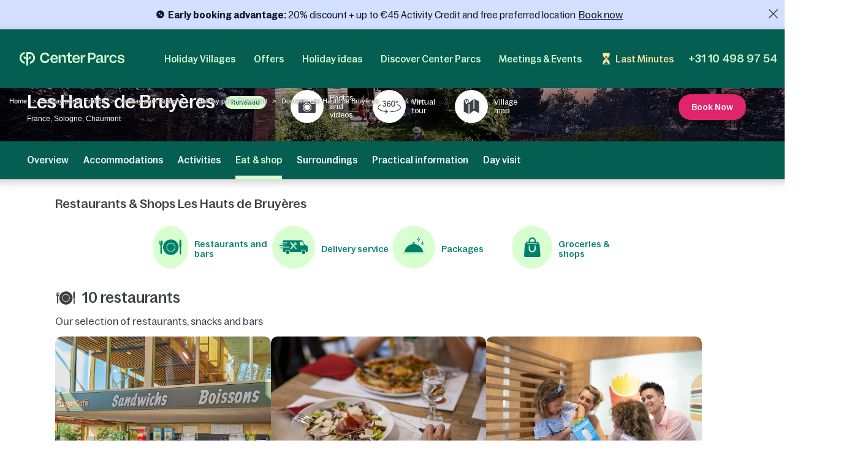

--- FILE ---
content_type: text/html; charset=UTF-8
request_url: https://www.centerparcs.eu/in-en/france/fp_CH_holiday-park-les-hauts-de-bruyeres/restaurants-shops
body_size: 78760
content:
  <!DOCTYPE html><html lang="en" class="no-js"><head><meta charset="utf-8"><meta http-equiv="X-UA-Compatible" content="IE=edge,chrome=1"><meta name="viewport" content="width=device-width,initial-scale=1"><meta name="format-detection" content="telephone=no"><link rel="icon" type="image/png" href="https://ssa.centerparcs.com/17.2.0/assets/images/favicon/32-CP.png"><link rel="apple-touch-icon-precomposed" sizes="72x72" href="https://ssa.centerparcs.com/17.2.0/assets/images/favicon/72-CP.png"><link rel="dns-prefetch" href="https://static.centerparcs.com/132.7.0"><link rel="preconnect" href="https://photo.centerparcs.com"><link rel="preload" href="https://static.centerparcs.com/132.7.0/assets/fonts/icons.woff2" as="font" type="font/woff2" crossorigin><link rel="preload" href="https://ssa.centerparcs.com/17.2.0/assets/fonts/Bagoss-Regular.woff2" as="font" type="font/woff2" crossorigin><link rel="preload" href="https://ssa.centerparcs.com/17.2.0/assets/fonts/Bagoss-Medium.woff2" as="font" type="font/woff2" crossorigin><link rel="preload" href="https://ssa.centerparcs.com/17.2.0/assets/fonts/Bagoss-SemiBold.woff2" as="font" type="font/woff2" crossorigin><link rel="preconnect" href="https://player.vimeo.com"><link rel="preconnect" href="https://i.vimeocdn.com"><link rel="preconnect" href="https://f.vimeocdn.com"><link rel="canonical" href="https://www.centerparcs.eu/in-en/france/fp_CH_holiday-park-les-hauts-de-bruyeres/restaurants-shops"><title>Shops & Restaurants Les Hauts de Bruyères | Center Parcs</title><meta name="description" content="restaurants-shops Chaumont. Les Hauts de Bruyères restaurants-shops Sologne, Center Parcs"><meta name="robots" content="index,follow"><script type="text/javascript">   let kameleoonStatus = ""; pushKameleoonStatus = (kameleoonTypeEvent, detail) => { const kamInt = window.setInterval(() => { if (window.dataLayer) { window.dataLayer.push({ event: kameleoonTypeEvent, kameleoonStatus: detail }); window.clearInterval(kamInt) } }, 200) }; window.addEventListener("Kameleoon::Started", function (event) { kameleoonStatus = "STARTED"; const newVisitor = event.detail.newVisitorCode; if (newVisitor) { pushKameleoonStatus("kameleoonStatus", kameleoonStatus); } }); window.addEventListener("Kameleoon::Aborted", function (event) { kameleoonStatus = event.detail.reason; pushKameleoonStatus("kameleoonStatus", kameleoonStatus); }); </script><script type="text/javascript">      // Duration in milliseconds to wait while the Kameleoon application file is loaded      var kameleoonLoadingTimeout = 1000;      window.kameleoonQueue = window.kameleoonQueue || [];      window.kameleoonStartLoadTime = new Date().getTime();      if (! document.getElementById("kameleoonLoadingStyleSheet") && ! window.kameleoonDisplayPageTimeOut)      {          var kameleoonS = document.getElementsByTagName("script")[0];          var kameleoonCc = "* { visibility: hidden !important; background-image: none !important; }";          var kameleoonStn = document.createElement("style");          kameleoonStn.type = "text/css";          kameleoonStn.id = "kameleoonLoadingStyleSheet";          if (kameleoonStn.styleSheet)          {              kameleoonStn.styleSheet.cssText = kameleoonCc;          }          else          {              kameleoonStn.appendChild(document.createTextNode(kameleoonCc));          }          kameleoonS.parentNode.insertBefore(kameleoonStn, kameleoonS);          window.kameleoonDisplayPage = function(fromEngine)          {              if (!fromEngine)              {                  window.kameleoonTimeout = true;              }              if (kameleoonStn.parentNode)              {                  kameleoonStn.parentNode.removeChild(kameleoonStn);              }          };          window.kameleoonDisplayPageTimeOut = window.setTimeout(window.kameleoonDisplayPage, kameleoonLoadingTimeout);      }  </script><script type="didomi/javascript" src="//csobx22vrh.kameleoon.io/kameleoon.js" async="true" fetchpriority="high"></script><link rel="stylesheet" type="text/css" href="https://static.centerparcs.com/132.7.0/assets/stylesheets/icons.css"><link rel="stylesheet" type="text/css" href="https://ssa.centerparcs.com/17.2.0/assets/stylesheets/common.css"><link rel="stylesheet" type="text/css" href="https://static.centerparcs.com/132.7.0/assets/stylesheets/main.css"><link rel="stylesheet" type="text/css" href="https://static.centerparcs.com/132.7.0/assets/stylesheets/critical/product/critical-common.css"><link rel="stylesheet" type="text/css" href="https://static.centerparcs.com/132.7.0/assets/stylesheets/critical/product/critical-eat-drink.css"><link rel="preload" href="https://static.centerparcs.com/132.7.0/assets/stylesheets/product/eat-drink.css" as="style" onload="this.onload=null;this.rel='stylesheet'"><link rel="preload" href="https://ic.centerparcs.com/16.0.3/assets/stylesheets/icons.css" as="style" onload="this.rel='stylesheet';this.onload=null"><link href="https://ic.centerparcs.com/16.0.3/assets/stylesheets/connector.css" rel="preload" as="style" onload="this.rel='stylesheet';this.onload=null"><script>var TRACKING_PAGEVIEW = {}; var TRACKING_accomm_view_item_list = []; </script>
<script>(window.BOOMR_mq=window.BOOMR_mq||[]).push(["addVar",{"rua.upush":"false","rua.cpush":"false","rua.upre":"false","rua.cpre":"false","rua.uprl":"false","rua.cprl":"false","rua.cprf":"false","rua.trans":"","rua.cook":"false","rua.ims":"false","rua.ufprl":"false","rua.cfprl":"false","rua.isuxp":"false","rua.texp":"norulematch","rua.ceh":"false","rua.ueh":"false","rua.ieh.st":"0"}]);</script>
                              <script>!function(e){var n="https://s.go-mpulse.net/boomerang/";if("False"=="True")e.BOOMR_config=e.BOOMR_config||{},e.BOOMR_config.PageParams=e.BOOMR_config.PageParams||{},e.BOOMR_config.PageParams.pci=!0,n="https://s2.go-mpulse.net/boomerang/";if(window.BOOMR_API_key="L3CXM-Y66BE-USY2J-EKQ56-45P47",function(){function e(){if(!r){var e=document.createElement("script");e.id="boomr-scr-as",e.src=window.BOOMR.url,e.async=!0,o.appendChild(e),r=!0}}function t(e){r=!0;var n,t,a,i,d=document,O=window;if(window.BOOMR.snippetMethod=e?"if":"i",t=function(e,n){var t=d.createElement("script");t.id=n||"boomr-if-as",t.src=window.BOOMR.url,BOOMR_lstart=(new Date).getTime(),e=e||d.body,e.appendChild(t)},!window.addEventListener&&window.attachEvent&&navigator.userAgent.match(/MSIE [67]\./))return window.BOOMR.snippetMethod="s",void t(o,"boomr-async");a=document.createElement("IFRAME"),a.src="about:blank",a.title="",a.role="presentation",a.loading="eager",i=(a.frameElement||a).style,i.width=0,i.height=0,i.border=0,i.display="none",o.appendChild(a);try{O=a.contentWindow,d=O.document.open()}catch(_){n=document.domain,a.src="javascript:var d=document.open();d.domain='"+n+"';void 0;",O=a.contentWindow,d=O.document.open()}if(n)d._boomrl=function(){this.domain=n,t()},d.write("<bo"+"dy onload='document._boomrl();'>");else if(O._boomrl=function(){t()},O.addEventListener)O.addEventListener("load",O._boomrl,!1);else if(O.attachEvent)O.attachEvent("onload",O._boomrl);d.close()}function a(e){window.BOOMR_onload=e&&e.timeStamp||(new Date).getTime()}if(!window.BOOMR||!window.BOOMR.version&&!window.BOOMR.snippetExecuted){window.BOOMR=window.BOOMR||{},window.BOOMR.snippetStart=(new Date).getTime(),window.BOOMR.snippetExecuted=!0,window.BOOMR.snippetVersion=14,window.BOOMR.url=n+"L3CXM-Y66BE-USY2J-EKQ56-45P47";var i=document.currentScript||document.getElementsByTagName("script")[0],o=i.parentNode,r=!1,d=document.createElement("link");if(d.relList&&"function"==typeof d.relList.supports&&d.relList.supports("preload")&&"as"in d)window.BOOMR.snippetMethod="p",d.href=window.BOOMR.url,d.rel="preload",d.as="script",d.addEventListener("load",e),d.addEventListener("error",function(){t(!0)}),setTimeout(function(){if(!r)t(!0)},3e3),BOOMR_lstart=(new Date).getTime(),o.appendChild(d);else t(!1);if(window.addEventListener)window.addEventListener("load",a,!1);else if(window.attachEvent)window.attachEvent("onload",a)}}(),"".length>0)if(e&&"performance"in e&&e.performance&&"function"==typeof e.performance.setResourceTimingBufferSize)e.performance.setResourceTimingBufferSize();!function(){if(BOOMR=e.BOOMR||{},BOOMR.plugins=BOOMR.plugins||{},!BOOMR.plugins.AK){var n=""=="true"?1:0,t="",a="aohdhuixhzpic2lsrpta-f-b364066a9-clientnsv4-s.akamaihd.net",i="false"=="true"?2:1,o={"ak.v":"39","ak.cp":"667821","ak.ai":parseInt("434755",10),"ak.ol":"0","ak.cr":9,"ak.ipv":4,"ak.proto":"h2","ak.rid":"bdc2fe59","ak.r":47358,"ak.a2":n,"ak.m":"a","ak.n":"essl","ak.bpcip":"3.142.51.0","ak.cport":53348,"ak.gh":"23.208.24.242","ak.quicv":"","ak.tlsv":"tls1.3","ak.0rtt":"","ak.0rtt.ed":"","ak.csrc":"-","ak.acc":"","ak.t":"1769114598","ak.ak":"hOBiQwZUYzCg5VSAfCLimQ==Nxkrgbcn0OwIdizHZTFK4e2qirFtfYdNwXQRbi/SefYZOr2Ed2p9I3jWCgfhuNar5cllQm5UZl2Banj3OoC6DBAhIDsVf0lCSdmBrFfUe6zytB1yyCnywdKQ34vswdXPpRbWy4oZzmzLHfhSEDUCmsbIo23xUH5X23j8uTzDtlTaGnek6QnUiXURdmQ3/6fWxUWbCVU9Kj7GmS1IOL9zUR3dTV9g77iX317fgm3t5WKJjJIITaUiHWHxqdTw1xCP/LlyrXcWx7aRDRs9WVf8e8IlrJorZN8gDHajaFROuRQg27Pm7uqk5HNPbZ6e7ykQpVkpooqBAqzU3NyB5dS7omOC+lRP8KxAxmSh22edatbuLg/x1kI8dfdPCfeT/VV8JElSHX+IEEVxUCoc50BWRhYY7RK7qiAnuatcrrFulmU=","ak.pv":"139","ak.dpoabenc":"","ak.tf":i};if(""!==t)o["ak.ruds"]=t;var r={i:!1,av:function(n){var t="http.initiator";if(n&&(!n[t]||"spa_hard"===n[t]))o["ak.feo"]=void 0!==e.aFeoApplied?1:0,BOOMR.addVar(o)},rv:function(){var e=["ak.bpcip","ak.cport","ak.cr","ak.csrc","ak.gh","ak.ipv","ak.m","ak.n","ak.ol","ak.proto","ak.quicv","ak.tlsv","ak.0rtt","ak.0rtt.ed","ak.r","ak.acc","ak.t","ak.tf"];BOOMR.removeVar(e)}};BOOMR.plugins.AK={akVars:o,akDNSPreFetchDomain:a,init:function(){if(!r.i){var e=BOOMR.subscribe;e("before_beacon",r.av,null,null),e("onbeacon",r.rv,null,null),r.i=!0}return this},is_complete:function(){return!0}}}}()}(window);</script></head><body class="languageSite-BNG frontFlexBar hasSearch criticals"><a class="skipNav-button u-Visible-desktop js-skipNav" href="#">Skip to main content</a><noscript><iframe src="//www.centerparcs.eu/metrics-eu/ns.html?id=GTM-MT2LZPB" height="0" width="0" style="display:none;visibility:hidden"></iframe></noscript><script>var filterHebergementsType = {};</script><div class="cp-overlay below-header"></div><div class="cp-overlay above-header"></div><section id="mainContainer" itemscope itemtype="https://schema.org/Product" class=""><div class="announcementBar js-announcementBar" id="announcementBar"><div class="announcementMessage BANNER_TOP_AM2 js-announcementMessage" data-linksrc="/in-en/first-minute-deals_sck" data-linktarget="_self" data-textcontent="&lt;span data-scheme-color=&quot;@045E51,,&quot; data-usefontface=&quot;true&quot; data-contrast=&quot;none&quot; lang=&quot;NL-NL&quot;&gt;&lt;strong&gt;Early booking advantage: &lt;/strong&gt;20% discount + up to &amp;euro;45 Activity Credit and free preferred location&lt;/span&gt;"><div class="announcementMessage-content"><svg xmlns="http://www.w3.org/2000/svg" xml:space="preserve" style="enable-background:new 0 0 60 60" viewBox="0 0 60 60"><path d="M54 30.8c-.2-.5-.2-1.1 0-1.6l1.2-3.6c.8-2.6-.1-5.4-2.3-6.9l-3-2.2c-.4-.3-.8-.8-.9-1.3l-1.2-3.6C47 9 44.6 7.3 41.9 7.3h-3.7c-.5 0-1.1-.2-1.5-.5l-3-2.2c-2.2-1.6-5.1-1.6-7.3 0l-3 2.2c-.4.3-1 .5-1.5.5H18c-2.7 0-5.1 1.7-5.9 4.3l-1.2 3.6c-.2.5-.5 1-.9 1.3l-3 2.2c-2.2 1.6-3.1 4.4-2.3 6.9l1.2 3.6c.2.5.2 1.1 0 1.6l-1.2 3.6c-.8 2.6.1 5.4 2.3 6.9l3 2.2c.4.3.8.8.9 1.3l1.2 3.6c.8 2.6 3.2 4.3 5.9 4.3h3.7c.5 0 1.1.2 1.5.5l3 2.2c1.1.8 2.3 1.2 3.7 1.2 1.3 0 2.6-.4 3.7-1.2l3-2.2c.4-.3 1-.5 1.5-.5h3.7c2.7 0 5.1-1.7 5.9-4.3l1.2-3.6c.2-.5.5-1 .9-1.3l3-2.2c2.2-1.6 3.1-4.4 2.3-6.9L54 30.8zM23.9 19c2.7 0 4.9 2.2 4.9 4.9s-2.2 4.9-4.9 4.9-4.9-2.2-4.9-4.9 2.2-4.9 4.9-4.9zM36 40.9c-2.7 0-4.9-2.2-4.9-4.9s2.2-4.9 4.9-4.9 4.9 2.2 4.9 4.9-2.2 4.9-4.9 4.9zm5.1-21.1L19.8 41.1c-.1.1-.3.2-.5.2s-.4-.1-.5-.2c-.3-.3-.3-.7 0-1l21.3-21.3c.3-.3.7-.3 1 0 .3.3.3.8 0 1z"/></svg><span data-scheme-color="@045E51,," data-usefontface="true" data-contrast="none" lang="NL-NL"><strong>Early booking advantage: </strong>20% discount + up to &euro;45 Activity Credit and free preferred location</span><a class="js-Tracking--link" title="Book now" href="/in-en/first-minute-deals_sck" target="_self" data-tracking="{&quot;clickCode&quot;:&quot;clickBannerFAQ&quot;,&quot;gaCategory&quot;:&quot;Product Eat &amp; Drink&quot;,&quot;gaAction&quot;:&quot;BannerFAQ&quot;,&quot;gaLabel&quot;:&quot;BannerFAQ-Click&quot;,&quot;gaValue&quot;:1,&quot;event&quot;:&quot;clickEvent&quot;}">Book now</a></div></div><span class="announcementBar-close js-announcementBarClose api_toggle js-Tracking--link" data-tracking="{&quot;clickCode&quot;:&quot;clickBannerFAQClose&quot;,&quot;gaCategory&quot;:&quot;Product Eat &amp; Drink&quot;,&quot;gaAction&quot;:&quot;BannerFAQ&quot;,&quot;gaLabel&quot;:&quot;BannerFAQ-Close&quot;,&quot;gaValue&quot;:1,&quot;event&quot;:&quot;clickEvent&quot;}"></span></div><header id="js-header" class="header"><div class="headerTop"><div class="headerLogo-container"><a href="https://www.centerparcs.eu" class="headerLogo headerLogo--cpe js-Tracking--link" data-tracking='{"clickCode":"clickLogo","gaCategory":"Product Eat & Drink","gaAction":"Logo","gaLabel":"click","gaValue":1}'><svg  class="headerLogo-img u-Visible-desktop"width="202" height="26" viewBox="0 0 202 26" xmlns="http://www.w3.org/2000/svg" fill="none"><path d="M9.594 18.872c-3.551-.626-6.183-3.83-6.183-7.609 0-3.78 2.632-6.983 6.183-7.609.061-.01.105-.064.105-.127v-3.312c0-.078-.066-.14-.141-.13-2.55.314-4.906 1.558-6.669 3.534-1.862 2.089-2.888 4.803-2.888 7.646 0 2.842 1.026 5.556 2.888 7.645 1.761 1.975 4.114 3.218 6.668 3.534.074.009.141-.053.141-.13v-3.312c0-.063-.045-.117-.105-.127l.001-.003zM18.695.001h-5.46c-.069 0-.125.058-.125.13v12.847c0 .069-.052.127-.119.13h-.011c-.059.004-.114-.039-.128-.099-.729-3.049-1.914-4.298-4.058-4.298h-1.243c-.079 0-.139.076-.123.157l1.011 3.796c.012.06.063.104.123.104h.492c2.865 0 4.056 1.041 4.056 3.841v5.645l-.005.292c-.016.65-.084 2.247-.378 3.288-.024.082.037.165.121.165h3.935c.083 0 .144-.082.121-.165-.27-.954-.349-2.372-.373-3.105l-.01-.612v-5.515c.001-2.796 1.194-3.836 4.056-3.836h.492c.059 0 .111-.044.123-.104l1.011-3.796c.016-.081-.043-.157-.123-.157h-1.243c-2.144 0-3.329 1.248-4.058 4.298-.015.06-.068.103-.127.099h-.011c-.067-.004-.118-.06-.119-.13v-9.304c0-.072.056-.13.125-.13h2.049c4.146 0 7.521 3.462 7.524 7.716 0 2.063-.773 4.003-2.177 5.463-1.105 1.149-2.485 1.889-4.006 2.153-.061.01-.105.064-.105.127v3.31c0 .078.066.14.141.131 2.404-.296 4.658-1.427 6.382-3.219 2.049-2.129 3.177-4.959 3.174-7.968-.003-6.207-4.908-11.257-10.933-11.257l-.001.001zM66.916 5.23c-4.416 0-7.558 3.352-7.558 8.084 0 4.732 3.142 8.143 7.558 8.143 3.448 0 6.049-2.099 6.57-4.932.015-.08-.046-.154-.124-.154h-3.064c-.057 0-.106.041-.121.098-.3 1.138-1.499 2.165-3.26 2.165-2.471 0-3.88-1.64-4.12-4.09-.007-.077.052-.144.126-.144h10.578c.069 0 .125-.058.125-.13v-1.134c0-4.997-3.001-7.908-6.709-7.908l-.001.001zm-3.984 6.791c-.078 0-.137-.073-.124-.153.375-2.207 1.699-3.669 3.995-3.669 1.996 0 3.339 1.521 3.501 3.682.006.076-.053.14-.126.14h-7.246zM180.374 8.198c1.771 0 3.11 1.124 3.407 2.657.012.062.062.105.122.105h3.061c.076 0 .137-.072.125-.152-.513-3.215-3.146-5.581-6.602-5.581-4.444 0-7.558 3.352-7.558 8.084 0 4.732 3.114 8.143 7.558 8.143 3.484 0 6.089-2.336 6.602-5.522.012-.08-.047-.152-.125-.152h-3.06c-.06 0-.111.046-.122.108-.271 1.503-1.584 2.597-3.408 2.597-2.379 0-4.077-2.116-4.077-5.173s1.698-5.115 4.077-5.115zM160.419 16.91v-5.677c0-3.804-1.816-5.884-6.074-5.884-3.701 0-5.792 1.799-6.393 4.619-.015.069.029.14.095.156l2.951.69c.067.015.133-.028.15-.098.396-1.705 1.39-2.573 3.071-2.573 2.067 0 2.849 1.138 2.849 3.121v.91c0 .072-.056.13-.125.13h-4.415c-3.727 0-5.322 1.984-5.322 4.714 0 2.992 1.847 4.291 4.476 4.291 2.63 0 4.212-1.428 4.989-3.799.032-.099.121-.167.221-.167.129 0 .234.107.234.242.004.832.228 3.533 2.969 3.533.464.005.99-.066 1.586-.222.056-.014.095-.067.095-.126l.026-2.197c0-.076-.06-.136-.132-.131-1.024.068-1.244-.37-1.252-1.532h.001zm-3.507-1.678c0 1.918-1.565 3.349-3.914 3.349-1.91 0-2.567-.942-2.567-2.048 0-1.268.97-1.918 2.662-1.918h3.694c.069 0 .125.058.125.13v.487zM139.55 1.478h-7.421c-.07 0-.125.058-.125.13v19.248c0 .072.055.13.125.13h3.318c.069 0 .125-.058.125-.13v-6.176c0-.072.055-.13.125-.13h3.975c4.415 0 6.826-2.796 6.826-6.503 0-4.357-2.286-6.568-6.951-6.568l.003-.001zm-.283 10.014h-3.569c-.069 0-.125-.058-.125-.13v-6.599c0-.072.056-.13.125-.13h3.537c2.787 0 3.758 1.073 3.758 3.447 0 2.373-1.096 3.413-3.727 3.413l.001-.001zM109.33 5.23c-4.4 0-7.53 3.339-7.53 8.054 0 4.716 3.131 8.112 7.53 8.112 3.434 0 6.027-2.09 6.545-4.912.015-.08-.045-.154-.123-.154h-3.052c-.057 0-.107.041-.122.098-.298 1.133-1.493 2.157-3.247 2.157-2.463 0-3.865-1.634-4.105-4.073-.008-.077.052-.144.126-.144h10.537c.069 0 .125-.058.125-.13v-1.129c0-4.979-2.99-7.878-6.684-7.878v-.001zm-3.97 6.765c-.078 0-.137-.073-.123-.153.374-2.2 1.692-3.655 3.98-3.655 1.988 0 3.327 1.516 3.489 3.667.006.076-.053.14-.126.14h-7.218l-.002.001zM100.859 17.871c0-.087-.08-.149-.161-.125-.63.189-1.226.319-1.894.319-1.465 0-2.022-.777-2.022-2.267v-7.008c0-.072.056-.13.125-.13h3.826c.069 0 .125-.058.125-.13v-2.696c0-.072-.056-.13-.125-.13h-3.826c-.069 0-.125-.058-.125-.13v-3.856c0-.072-.056-.13-.125-.13h-3.089c-.069 0-.125.058-.125.13v3.854c0 .072-.056.13-.125.13h-2.891c-.069 0-.125.058-.125.13v2.696c0 .072.056.13.125.13h2.891c.069 0 .125.058.125.13v7.493c0 2.849 1.372 5.05 4.582 5.05 1.201 0 1.921-.131 2.742-.374.055-.015.092-.068.092-.126v-2.963.001zM84.237 5.314c-2.439 0-4.298 1.548-5.132 4.303-.021.071-.083.118-.155.118-.09 0-.162-.076-.162-.168v-3.735c0-.072-.056-.13-.125-.13h-3.099c-.069 0-.125.058-.125.13v15.02c0 .072.056.13.125.13h3.099c.069 0 .125-.058.125-.13v-8.515c0-2.309 1.566-3.87 3.82-3.87 2.035 0 2.818 1.365 2.818 3.219v9.168c0 .072.056.13.125.13h3.099c.069 0 .125-.058.125-.13v-10.078c0-3.317-1.472-5.463-4.54-5.463h.002zM57.536 13.846h-3.332c-.059 0-.11.045-.123.105l-.08.345-.056.192-.011.033c-.67 2.12-2.599 3.456-5.085 3.456-3.573 0-5.883-2.724-5.883-6.94 0-2.016.59-3.691 1.709-4.844 1.042-1.075 2.501-1.643 4.218-1.643h.056c2.381.024 4.24 1.347 4.837 3.404l.072.273c.014.059.063.102.123.102h3.35c.078 0 .136-.072.124-.152l-.058-.329h-.002c-.374-1.949-1.304-3.601-2.711-4.797-1.523-1.295-3.49-1.979-5.687-1.979-2.715 0-5.166 1.005-6.902 2.83-1.737 1.826-2.693 4.403-2.693 7.26 0 6.059 3.965 10.291 9.643 10.291 2.162 0 4.127-.721 5.68-2.085 1.252-1.099 2.157-2.548 2.663-4.237h.004c.108-.314.219-.864.27-1.131.015-.081-.044-.156-.124-.156l-.001.003zM201.997 16.695c0-6.555-9.54-3.263-9.54-6.731 0-1.293 1.076-2.205 2.944-2.205 1.991 0 3.226 1.01 3.361 2.701.005.068.059.121.125.121h2.946c.074 0 .132-.067.126-.143-.286-3.209-2.675-5.208-6.302-5.208-4.048 0-6.511 1.97-6.511 4.88 0 6.379 9.541 3.028 9.541 6.674 0 .499-.194.953-.56 1.313-.213.201-.832.665-2.07.761-.278.015-.535.008-.77-.017-2.831-.207-3.22-2.396-3.273-2.932-.006-.067-.061-.118-.125-.118h-3.022c-.077 0-.135.071-.124.149.023.162.064.427.114.633.158.712.486 1.775 1.135 2.597h.001c.65.85 1.604 1.485 2.809 1.869 0 0 .98.347 2.42.414l.043.001c.859.036 1.879-.03 2.951-.328l.144-.042.12-.035c2.232-.698 3.52-2.248 3.52-4.353h-.003zM166.846 5.703c.07 0 .125.058.125.13v4.289c0 .085.061.155.141.164.08.009.154-.045.173-.126.844-3.578 2.208-4.619 4.302-4.619h1.069c.083 0 .144.082.122.166l-.983 3.659c-.015.057-.065.095-.122.095h-.367c-3.088 0-4.336 1.134-4.336 4.244v7.093c0 .072-.056.13-.125.13h-3.086c-.07 0-.126-.058-.126-.13v-14.964c0-.072.056-.13.126-.13h3.0869999999999997zM121.091 5.703c.07 0 .125.058.125.13v4.289c0 .085.061.155.142.164.079.009.153-.045.172-.126.844-3.578 2.208-4.619 4.302-4.619h1.07c.083 0 .143.082.121.166l-.983 3.659c-.015.057-.064.095-.121.095h-.368c-3.088 0-4.336 1.134-4.336 4.244v7.093c0 .072-.055.13-.125.13h-3.086c-.07 0-.125-.058-.125-.13v-14.964c0-.072.055-.13.125-.13h3.0869999999999997z" fill="#D7FFD0"/></svg><svg  class="headerLogo-img u-Hidden-desktop"width="120" height="106" viewBox="0 0 120 106" xmlns="http://www.w3.org/2000/svg" fill="none"><path d="M38.855 76.435c-14.381-2.536-25.041-15.511-25.041-30.819s10.66-28.283 25.041-30.819c.246-.042.426-.26.426-.515v-13.413c0-.318-.266-.568-.572-.526-10.329 1.27-19.871 6.311-27.012 14.313-7.541 8.461-11.698 19.452-11.698 30.965 0 11.512 4.157 22.504 11.698 30.965 7.13 7.998 16.662 13.032 27.007 14.313.301.036.572-.213.572-.526v-13.412c0-.255-.181-.474-.426-.516l.005-.01zM75.715.005h-22.113c-.281 0-.506.234-.506.526v52.031c0 .281-.211.516-.481.526h-.045c-.241.016-.461-.156-.517-.401-2.953-12.35-7.752-17.406-16.437-17.406h-5.034c-.321 0-.562.307-.496.635l4.097 15.376c.05.245.256.422.496.422h1.991c11.603 0 16.427 4.218 16.427 15.558v22.863l-.02 1.182c-.065 2.635-.341 9.101-1.529 13.319-.095.333.15.666.491.666h15.935c.336 0 .582-.333.491-.666-1.093-3.864-1.414-9.607-1.509-12.575l-.04-2.478v-22.337c.005-11.325 4.834-15.537 16.427-15.537h1.991c.241 0 .451-.177.496-.422l4.097-15.376c.065-.328-.175-.635-.496-.635h-5.034c-8.685 0-13.483 5.056-16.437 17.406-.06.245-.276.416-.516.401h-.045c-.271-.016-.476-.245-.481-.526v-37.681c0-.291.226-.526.507-.526h8.298c16.793 0 30.462 14.022 30.472 31.251 0 8.357-3.129 16.214-8.815 22.123-4.478 4.655-10.064 7.649-16.226 8.721-.246.042-.426.26-.426.516v13.407c0 .318.266.568.572.531 9.738-1.197 18.864-5.779 25.849-13.038 8.298-8.622 12.866-20.082 12.856-32.271-.01-25.138-19.876-45.59-44.281-45.59l-.005.005z" fill="#E9E9E9"/></svg></a></div><button type="button" class="headerButton js-header-close u-Hidden-desktop js-ripple" aria-label="Close"><i class="icon icon-close" aria-hidden="true"></i></button></div><div class="headerContent"><ul class="topNav"><li class="topNav-item has-subnav"><a class="topNav-title js-subnav-open" href="#topNav1" data-open="#topNav1" data-tracking='{"clickCode":"clickHeaderMenu","gaCategory":"Product Eat & Drink","gaAction":"Header Menu","gaLabel":"Holiday Villages","gaValue":1}'>Holiday Villages</a><div class="topNav-item-content topNav-item-content--domains" id="topNav1"><button type="button" class="topNav-close headerButton js-subnav-close u-Hidden-desktop js-ripple" aria-label="back"><i class="icon icon-arrow2" aria-hidden="true"></i></button><div class="topNav-title u-Hidden-desktop" aria-hidden="true">Holiday Villages</div><div class="topNav-item-wrapper"><div class="headerMap js-header-map"><picture class="headerMap-img"><img class="lazy" data-src="https://static.centerparcs.com/132.7.0/assets/images/domainMap/maps_BNGD.svg" alt="Open map"><noscript><img src="https://static.centerparcs.com/132.7.0/assets/images/domainMap/maps_BNGD.svg" alt="Open map"></noscript></picture><button class="buttonContainer headerMap-btn js-open-map js-dialog-open js-Tracking--link" type="button" data-tracking='{&quot;clickCode&quot;:&quot;clickOpenInteractiveMap&quot;,&quot;gaCategory&quot;:&quot;Product Eat &amp; Drink&quot;,&quot;gaAction&quot;:&quot;ourDomainButton&quot;,&quot;gaLabel&quot;:&quot;Open map&quot;,&quot;gaValue&quot;:1,&quot;popinName&quot;:&quot;Interactive Gmap&quot;,&quot;popinContainsFormInfos&quot;:true,&quot;formName&quot;:&quot;gmapGeoLocation-form&quot;,&quot;formHasStep&quot;:false}' data-code="gmapFancybox" data-target="#popinGmap" data-onOpen="gmap:initGmap"><span class="button button--greenLight">Open map </span></button></div><ul class="topNav-list"><li class="topNav-list-item is-collapsible" id="subnav-NL"><a class="topNav-list-title js-sublist-toggle js-Tracking--link" href="https://www.centerparcs.eu/in-en/co_holiday-park-netherlands" data-open="#subnav-NL" data-tracking='{"clickCode":"clickHeaderMenu","gaCategory":"Product Eat & Drink","gaAction":"Header Menu","gaLabel":"Netherlands","gaValue":1}'>Netherlands</a><ul class="topNav-list-content"><li class="topNav-list-content-item"><a class="topNav-list-link domainNav-HB js-Tracking--link" href="https://www.centerparcs.eu/in-en/netherlands/fp_HB_holiday-park-het-heijderbos" data-domain="{&quot;id&quot;:&quot;HB&quot;,&quot;label&quot;:&quot;Het Heijderbos&quot;,&quot;image&quot;:&quot;https:\/\/photos.centerparcs.com\/admin\/fp2\/photos\/43\/500x375\/AAA_107004_43.jpg&quot;,&quot;region&quot;:&quot;Limburg Netherlands&quot;,&quot;country&quot;:&quot;Netherlands&quot;,&quot;tag&quot;:&quot;&quot;,&quot;map&quot;:&quot;https:\/\/static.centerparcs.com\/132.7.0\/assets\/images\/maps\/LR-HB.svg&quot;}" data-tracking='{"clickCode":"clickHeaderMenu","gaCategory":"Product Eat & Drink","gaAction":"Header Menu","gaLabel":"Het Heijderbos","gaValue":1}'>Het Heijderbos<div class="topNav-list-link-desc" aria-hidden="true">Limburg Netherlands</div></a></li><li class="topNav-list-content-item"><a class="topNav-list-link domainNav-EH js-Tracking--link" href="https://www.centerparcs.eu/in-en/netherlands/fp_EH_holiday-park-de-eemhof" data-domain="{&quot;id&quot;:&quot;EH&quot;,&quot;label&quot;:&quot;De Eemhof&quot;,&quot;image&quot;:&quot;https:\/\/photos.centerparcs.com\/admin\/fp2\/photos\/43\/500x375\/AAA_154878_43.jpg&quot;,&quot;region&quot;:&quot;Flevoland&quot;,&quot;country&quot;:&quot;Netherlands&quot;,&quot;tag&quot;:&quot;&quot;,&quot;map&quot;:&quot;https:\/\/static.centerparcs.com\/132.7.0\/assets\/images\/maps\/LR-EH.svg&quot;}" data-tracking='{"clickCode":"clickHeaderMenu","gaCategory":"Product Eat & Drink","gaAction":"Header Menu","gaLabel":"De Eemhof","gaValue":1}'>De Eemhof<div class="topNav-list-link-desc" aria-hidden="true">Flevoland</div></a></li><li class="topNav-list-content-item"><a class="topNav-list-link domainNav-PZ js-Tracking--link" href="https://www.centerparcs.eu/in-en/netherlands/fp_PZ_holiday-park-port-zelande" data-domain="{&quot;id&quot;:&quot;PZ&quot;,&quot;label&quot;:&quot;Port Z\u00e9lande&quot;,&quot;image&quot;:&quot;https:\/\/photos.centerparcs.com\/admin\/fp2\/photos\/43\/500x375\/AAA_165962_43.jpg&quot;,&quot;region&quot;:&quot;Zuid Holland&quot;,&quot;country&quot;:&quot;Netherlands&quot;,&quot;tag&quot;:&quot;&quot;,&quot;map&quot;:&quot;https:\/\/static.centerparcs.com\/132.7.0\/assets\/images\/maps\/LR-PZ.svg&quot;}" data-tracking='{"clickCode":"clickHeaderMenu","gaCategory":"Product Eat & Drink","gaAction":"Header Menu","gaLabel":"Port Z\u00e9lande","gaValue":1}'>Port Zélande<div class="topNav-list-link-desc" aria-hidden="true">Zuid Holland</div></a></li><li class="topNav-list-content-item"><a class="topNav-list-link domainNav-ZV js-Tracking--link" href="https://www.centerparcs.eu/in-en/netherlands/fp_ZV_holiday-park-park-zandvoort" data-domain="{&quot;id&quot;:&quot;ZV&quot;,&quot;label&quot;:&quot;Park Zandvoort&quot;,&quot;image&quot;:&quot;https:\/\/photos.centerparcs.com\/admin\/fp2\/photos\/43\/500x375\/AAA_154680_43.jpg&quot;,&quot;region&quot;:&quot;Noord Holland City Amsterdam&quot;,&quot;country&quot;:&quot;Netherlands&quot;,&quot;tag&quot;:&quot;&quot;,&quot;map&quot;:&quot;https:\/\/static.centerparcs.com\/132.7.0\/assets\/images\/maps\/LR-ZV.svg&quot;}" data-tracking='{"clickCode":"clickHeaderMenu","gaCategory":"Product Eat & Drink","gaAction":"Header Menu","gaLabel":"Park Zandvoort","gaValue":1}'>Park Zandvoort<div class="topNav-list-link-desc" aria-hidden="true">Noord Holland City Amsterdam</div></a></li><li class="topNav-list-content-item"><a class="topNav-list-link domainNav-MD js-Tracking--link" href="https://www.centerparcs.eu/in-en/netherlands/fp_MD_holiday-park-het-meerdal" data-domain="{&quot;id&quot;:&quot;MD&quot;,&quot;label&quot;:&quot;Het Meerdal&quot;,&quot;image&quot;:&quot;https:\/\/photos.centerparcs.com\/admin\/fp2\/photos\/43\/500x375\/AAA_153543_43.jpg&quot;,&quot;region&quot;:&quot;Limburg Netherlands&quot;,&quot;country&quot;:&quot;Netherlands&quot;,&quot;tag&quot;:&quot;&quot;,&quot;map&quot;:&quot;https:\/\/static.centerparcs.com\/132.7.0\/assets\/images\/maps\/LR-MD.svg&quot;}" data-tracking='{"clickCode":"clickHeaderMenu","gaCategory":"Product Eat & Drink","gaAction":"Header Menu","gaLabel":"Het Meerdal","gaValue":1}'>Het Meerdal<div class="topNav-list-link-desc" aria-hidden="true">Limburg Netherlands</div></a></li><li class="topNav-list-content-item"><a class="topNav-list-link domainNav-HH js-Tracking--link" href="https://www.centerparcs.eu/in-en/netherlands/fp_HH_holiday-park-de-huttenheugte" data-domain="{&quot;id&quot;:&quot;HH&quot;,&quot;label&quot;:&quot;De Huttenheugte&quot;,&quot;image&quot;:&quot;https:\/\/photos.centerparcs.com\/admin\/fp2\/photos\/43\/500x375\/AAA_155007_43.jpg&quot;,&quot;region&quot;:&quot;Drenthe&quot;,&quot;country&quot;:&quot;Netherlands&quot;,&quot;tag&quot;:&quot;&quot;,&quot;map&quot;:&quot;https:\/\/static.centerparcs.com\/132.7.0\/assets\/images\/maps\/LR-HH.svg&quot;}" data-tracking='{"clickCode":"clickHeaderMenu","gaCategory":"Product Eat & Drink","gaAction":"Header Menu","gaLabel":"De Huttenheugte","gaValue":1}'>De Huttenheugte<div class="topNav-list-link-desc" aria-hidden="true">Drenthe</div></a></li><li class="topNav-list-content-item"><a class="topNav-list-link domainNav-KV js-Tracking--link" href="https://www.centerparcs.eu/in-en/netherlands/fp_KV_holiday-park-de-kempervennen" data-domain="{&quot;id&quot;:&quot;KV&quot;,&quot;label&quot;:&quot;De Kempervennen&quot;,&quot;image&quot;:&quot;&quot;,&quot;region&quot;:&quot;Noord Brabant&quot;,&quot;country&quot;:&quot;Netherlands&quot;,&quot;tag&quot;:&quot;&quot;,&quot;map&quot;:&quot;https:\/\/static.centerparcs.com\/132.7.0\/assets\/images\/maps\/LR-KV.svg&quot;}" data-tracking='{"clickCode":"clickHeaderMenu","gaCategory":"Product Eat & Drink","gaAction":"Header Menu","gaLabel":"De Kempervennen","gaValue":1}'>De Kempervennen<div class="topNav-list-link-desc" aria-hidden="true">Noord Brabant</div></a></li><li class="topNav-list-content-item"><a class="topNav-list-link domainNav-LH js-Tracking--link" href="https://www.centerparcs.eu/in-en/netherlands/fp_LH_holiday-park-limburgse-peel" data-domain="{&quot;id&quot;:&quot;LH&quot;,&quot;label&quot;:&quot;Limburgse Peel&quot;,&quot;image&quot;:&quot;https:\/\/photos.centerparcs.com\/admin\/fp2\/photos\/43\/500x375\/AAA_132388_43.jpg&quot;,&quot;region&quot;:&quot;Limburg Netherlands&quot;,&quot;country&quot;:&quot;Netherlands&quot;,&quot;tag&quot;:&quot;&quot;,&quot;map&quot;:&quot;https:\/\/static.centerparcs.com\/132.7.0\/assets\/images\/maps\/LR-LH.svg&quot;}" data-tracking='{"clickCode":"clickHeaderMenu","gaCategory":"Product Eat & Drink","gaAction":"Header Menu","gaLabel":"Limburgse Peel","gaValue":1}'>Limburgse Peel<div class="topNav-list-link-desc" aria-hidden="true">Limburg Netherlands</div></a></li><li class="topNav-list-content-item"><a class="topNav-list-link domainNav-SR js-Tracking--link" href="https://www.centerparcs.eu/in-en/netherlands/fp_SR_holiday-park-parc-sandur" data-domain="{&quot;id&quot;:&quot;SR&quot;,&quot;label&quot;:&quot;Parc Sandur&quot;,&quot;image&quot;:&quot;https:\/\/photos.centerparcs.com\/admin\/fp2\/photos\/43\/500x375\/AAA_169921_43.jpg&quot;,&quot;region&quot;:&quot;Drenthe&quot;,&quot;country&quot;:&quot;Netherlands&quot;,&quot;tag&quot;:&quot;&quot;,&quot;map&quot;:&quot;https:\/\/static.centerparcs.com\/132.7.0\/assets\/images\/maps\/LR-SR.svg&quot;}" data-tracking='{"clickCode":"clickHeaderMenu","gaCategory":"Product Eat & Drink","gaAction":"Header Menu","gaLabel":"Parc Sandur","gaValue":1}'>Parc Sandur<div class="topNav-list-link-desc" aria-hidden="true">Drenthe</div></a></li><li class="topNav-list-content-item u-Hidden-desktop"><a class="topNav-list-link js-Tracking--link" href="https://www.centerparcs.eu/in-en/co_holiday-park-netherlands" title="Netherlands:All holiday parks" data-tracking='{"clickCode":"clickHeaderMenu","gaCategory":"Product Eat & Drink","gaAction":"Header Menu","gaLabel":"All holiday parks Netherlands","gaValue":1}'>All holiday parks</a></li></ul></li><li class="topNav-list-item is-collapsible" id="subnav-FR"><a class="topNav-list-title js-sublist-toggle js-Tracking--link" href="https://www.centerparcs.eu/in-en/co_holiday-park-france" data-open="#subnav-FR" data-tracking='{"clickCode":"clickHeaderMenu","gaCategory":"Product Eat & Drink","gaAction":"Header Menu","gaLabel":"France","gaValue":1}'>France</a><ul class="topNav-list-content"><li class="topNav-list-content-item"><a class="topNav-list-link domainNav-VN js-Tracking--link" href="https://www.centerparcs.eu/in-en/france/fp_VN_holiday-park-villages-nature-paris" data-domain="{&quot;id&quot;:&quot;VN&quot;,&quot;label&quot;:&quot;Villages Nature Paris&quot;,&quot;image&quot;:&quot;https:\/\/photos.centerparcs.com\/admin\/fp2\/photos\/43\/500x375\/AAA_108278_43.jpg&quot;,&quot;region&quot;:&quot;Paris - Ile-de-France&quot;,&quot;country&quot;:&quot;France&quot;,&quot;tag&quot;:&quot;&quot;,&quot;map&quot;:&quot;https:\/\/static.centerparcs.com\/132.7.0\/assets\/images\/maps\/LR-VN.svg&quot;}" data-tracking='{"clickCode":"clickHeaderMenu","gaCategory":"Product Eat & Drink","gaAction":"Header Menu","gaLabel":"Villages Nature Paris","gaValue":1}'>Villages Nature Paris<div class="topNav-list-link-desc" aria-hidden="true">Paris - Ile-de-France</div></a></li><li class="topNav-list-content-item"><a class="topNav-list-link domainNav-LG js-Tracking--link" href="https://www.centerparcs.eu/in-en/france/fp_LG_holiday-park-les-landes-de-gascogne" data-domain="{&quot;id&quot;:&quot;LG&quot;,&quot;label&quot;:&quot;Les Landes de Gascogne&quot;,&quot;image&quot;:&quot;https:\/\/photos.centerparcs.com\/admin\/fp2\/photos\/43\/500x375\/AAA_148912_43.jpg&quot;,&quot;region&quot;:&quot;New Aquitaine&quot;,&quot;country&quot;:&quot;France&quot;,&quot;tag&quot;:&quot;&quot;,&quot;map&quot;:&quot;https:\/\/static.centerparcs.com\/132.7.0\/assets\/images\/maps\/LR-LG.svg&quot;}" data-tracking='{"clickCode":"clickHeaderMenu","gaCategory":"Product Eat & Drink","gaAction":"Header Menu","gaLabel":"Les Landes de Gascogne","gaValue":1}'>Les Landes de Gascogne<div class="topNav-list-link-desc" aria-hidden="true">New Aquitaine</div></a></li><li class="topNav-list-content-item"><a class="topNav-list-link domainNav-LA js-Tracking--link" href="https://www.centerparcs.eu/in-en/france/fp_LA_holiday-park-le-lac-d-ailette" data-domain="{&quot;id&quot;:&quot;LA&quot;,&quot;label&quot;:&quot;Le Lac d&#039;Ailette&quot;,&quot;image&quot;:&quot;https:\/\/photos.centerparcs.com\/admin\/fp2\/photos\/43\/500x375\/AAA_106998_43.jpg&quot;,&quot;region&quot;:&quot;North Picardy&quot;,&quot;country&quot;:&quot;France&quot;,&quot;tag&quot;:&quot;&quot;,&quot;map&quot;:&quot;https:\/\/static.centerparcs.com\/132.7.0\/assets\/images\/maps\/LR-LA.svg&quot;}" data-tracking='{"clickCode":"clickHeaderMenu","gaCategory":"Product Eat & Drink","gaAction":"Header Menu","gaLabel":"Le Lac d&#039;Ailette","gaValue":1}'>Le Lac d&#039;Ailette<div class="topNav-list-link-desc" aria-hidden="true">North Picardy</div></a></li><li class="topNav-list-content-item"><a class="topNav-list-link domainNav-TF js-Tracking--link" href="https://www.centerparcs.eu/in-en/france/fp_TF_holiday-park-les-trois-forets" data-domain="{&quot;id&quot;:&quot;TF&quot;,&quot;label&quot;:&quot;Les Trois For\u00eats&quot;,&quot;image&quot;:&quot;https:\/\/photos.centerparcs.com\/admin\/fp2\/photos\/43\/500x375\/AAA_172496_43.jpg&quot;,&quot;region&quot;:&quot;Lorraine&quot;,&quot;country&quot;:&quot;France&quot;,&quot;tag&quot;:&quot;&quot;,&quot;map&quot;:&quot;https:\/\/static.centerparcs.com\/132.7.0\/assets\/images\/maps\/LR-TF.svg&quot;}" data-tracking='{"clickCode":"clickHeaderMenu","gaCategory":"Product Eat & Drink","gaAction":"Header Menu","gaLabel":"Les Trois For\u00eats","gaValue":1}'>Les Trois Forêts<div class="topNav-list-link-desc" aria-hidden="true">Lorraine</div></a></li><li class="topNav-list-content-item"><a class="topNav-list-link domainNav-BF js-Tracking--link" href="https://www.centerparcs.eu/in-en/france/fp_BF_holiday-park-les-bois-francs" data-domain="{&quot;id&quot;:&quot;BF&quot;,&quot;label&quot;:&quot;Les Bois-Francs&quot;,&quot;image&quot;:&quot;https:\/\/photos.centerparcs.com\/admin\/fp2\/photos\/43\/500x375\/AAA_160168_43.jpg&quot;,&quot;region&quot;:&quot;Normandy&quot;,&quot;country&quot;:&quot;France&quot;,&quot;tag&quot;:&quot;&quot;,&quot;map&quot;:&quot;https:\/\/static.centerparcs.com\/132.7.0\/assets\/images\/maps\/LR-BF.svg&quot;}" data-tracking='{"clickCode":"clickHeaderMenu","gaCategory":"Product Eat & Drink","gaAction":"Header Menu","gaLabel":"Les Bois-Francs","gaValue":1}'>Les Bois-Francs<div class="topNav-list-link-desc" aria-hidden="true">Normandy</div></a></li><li class="topNav-list-content-item"><a class="topNav-list-link domainNav-CH js-Tracking--link" href="https://www.centerparcs.eu/in-en/france/fp_CH_holiday-park-les-hauts-de-bruyeres" data-domain="{&quot;id&quot;:&quot;CH&quot;,&quot;label&quot;:&quot;Les Hauts de Bruy\u00e8res&quot;,&quot;image&quot;:&quot;https:\/\/photos.centerparcs.com\/admin\/fp2\/photos\/43\/500x375\/AAA_135839_43.jpg&quot;,&quot;region&quot;:&quot;Sologne&quot;,&quot;country&quot;:&quot;France&quot;,&quot;tag&quot;:&quot;Renewed&quot;,&quot;map&quot;:&quot;https:\/\/static.centerparcs.com\/132.7.0\/assets\/images\/maps\/LR-CH.svg&quot;}" data-tracking='{"clickCode":"clickHeaderMenu","gaCategory":"Product Eat & Drink","gaAction":"Header Menu","gaLabel":"Les Hauts de Bruy\u00e8res","gaValue":1}'>Les Hauts de Bruyères<span class="productLabel" aria-hidden="true">Renewed</span><div class="topNav-list-link-desc" aria-hidden="true">Sologne</div></a></li><li class="topNav-list-content-item"><a class="topNav-list-link domainNav-BD js-Tracking--link" href="https://www.centerparcs.eu/in-en/france/fp_BD_holiday-park-le-bois-aux-daims" data-domain="{&quot;id&quot;:&quot;BD&quot;,&quot;label&quot;:&quot;Le Bois aux Daims&quot;,&quot;image&quot;:&quot;&quot;,&quot;region&quot;:&quot;La Vienne&quot;,&quot;country&quot;:&quot;France&quot;,&quot;tag&quot;:&quot;&quot;,&quot;map&quot;:&quot;https:\/\/static.centerparcs.com\/132.7.0\/assets\/images\/maps\/LR-BD.svg&quot;}" data-tracking='{"clickCode":"clickHeaderMenu","gaCategory":"Product Eat & Drink","gaAction":"Header Menu","gaLabel":"Le Bois aux Daims","gaValue":1}'>Le Bois aux Daims<div class="topNav-list-link-desc" aria-hidden="true">La Vienne</div></a></li><li class="topNav-list-content-item u-Hidden-desktop"><a class="topNav-list-link js-Tracking--link" href="https://www.centerparcs.eu/in-en/co_holiday-park-france" title="France:All holiday parks" data-tracking='{"clickCode":"clickHeaderMenu","gaCategory":"Product Eat & Drink","gaAction":"Header Menu","gaLabel":"All holiday parks France","gaValue":1}'>All holiday parks</a></li></ul></li><li class="topNav-list-item is-collapsible" id="subnav-BE"><a class="topNav-list-title js-sublist-toggle js-Tracking--link" href="https://www.centerparcs.eu/in-en/co_holiday-park-belgium" data-open="#subnav-BE" data-tracking='{"clickCode":"clickHeaderMenu","gaCategory":"Product Eat & Drink","gaAction":"Header Menu","gaLabel":"Belgium","gaValue":1}'>Belgium</a><ul class="topNav-list-content"><li class="topNav-list-content-item"><a class="topNav-list-link domainNav-TH js-Tracking--link" href="https://www.centerparcs.eu/in-en/belgium/fp_TH_holiday-park-terhills-resort" data-domain="{&quot;id&quot;:&quot;TH&quot;,&quot;label&quot;:&quot;Terhills Resort&quot;,&quot;image&quot;:&quot;https:\/\/photos.centerparcs.com\/admin\/fp2\/photos\/43\/500x375\/AAA_139868_43.jpg&quot;,&quot;region&quot;:&quot;Limburg&quot;,&quot;country&quot;:&quot;Belgium&quot;,&quot;tag&quot;:&quot;&quot;,&quot;map&quot;:&quot;https:\/\/static.centerparcs.com\/132.7.0\/assets\/images\/maps\/LR-TH.svg&quot;}" data-tracking='{"clickCode":"clickHeaderMenu","gaCategory":"Product Eat & Drink","gaAction":"Header Menu","gaLabel":"Terhills Resort","gaValue":1}'>Terhills Resort<div class="topNav-list-link-desc" aria-hidden="true">Limburg</div></a></li><li class="topNav-list-content-item"><a class="topNav-list-link domainNav-AR js-Tracking--link" href="https://www.centerparcs.eu/in-en/belgium/fp_AR_holiday-park-les-ardennes" data-domain="{&quot;id&quot;:&quot;AR&quot;,&quot;label&quot;:&quot;Les Ardennes&quot;,&quot;image&quot;:&quot;https:\/\/photos.centerparcs.com\/admin\/fp2\/photos\/43\/500x375\/AAA_114977_43.jpg&quot;,&quot;region&quot;:&quot;Wallonia&quot;,&quot;country&quot;:&quot;Belgium&quot;,&quot;tag&quot;:&quot;&quot;,&quot;map&quot;:&quot;https:\/\/static.centerparcs.com\/132.7.0\/assets\/images\/maps\/LR-AR.svg&quot;}" data-tracking='{"clickCode":"clickHeaderMenu","gaCategory":"Product Eat & Drink","gaAction":"Header Menu","gaLabel":"Les Ardennes","gaValue":1}'>Les Ardennes<div class="topNav-list-link-desc" aria-hidden="true">Wallonia</div></a></li><li class="topNav-list-content-item"><a class="topNav-list-link domainNav-VM js-Tracking--link" href="https://www.centerparcs.eu/in-en/belgium/fp_VM_holiday-park-de-vossemeren" data-domain="{&quot;id&quot;:&quot;VM&quot;,&quot;label&quot;:&quot;De Vossemeren&quot;,&quot;image&quot;:&quot;https:\/\/photos.centerparcs.com\/admin\/fp2\/photos\/43\/500x375\/AAA_154907_43.jpg&quot;,&quot;region&quot;:&quot;Limburg&quot;,&quot;country&quot;:&quot;Belgium&quot;,&quot;tag&quot;:&quot;&quot;,&quot;map&quot;:&quot;https:\/\/static.centerparcs.com\/132.7.0\/assets\/images\/maps\/LR-VM.svg&quot;}" data-tracking='{"clickCode":"clickHeaderMenu","gaCategory":"Product Eat & Drink","gaAction":"Header Menu","gaLabel":"De Vossemeren","gaValue":1}'>De Vossemeren<div class="topNav-list-link-desc" aria-hidden="true">Limburg</div></a></li><li class="topNav-list-content-item"><a class="topNav-list-link domainNav-EP js-Tracking--link" href="https://www.centerparcs.eu/in-en/belgium/fp_EP_holiday-park-erperheide" data-domain="{&quot;id&quot;:&quot;EP&quot;,&quot;label&quot;:&quot;Erperheide&quot;,&quot;image&quot;:&quot;https:\/\/photos.centerparcs.com\/admin\/fp2\/photos\/43\/500x375\/AAA_154641_43.jpg&quot;,&quot;region&quot;:&quot;Limburg&quot;,&quot;country&quot;:&quot;Belgium&quot;,&quot;tag&quot;:&quot;&quot;,&quot;map&quot;:&quot;https:\/\/static.centerparcs.com\/132.7.0\/assets\/images\/maps\/LR-EP.svg&quot;}" data-tracking='{"clickCode":"clickHeaderMenu","gaCategory":"Product Eat & Drink","gaAction":"Header Menu","gaLabel":"Erperheide","gaValue":1}'>Erperheide<div class="topNav-list-link-desc" aria-hidden="true">Limburg</div></a></li><li class="topNav-list-content-item"><a class="topNav-list-link domainNav-HA js-Tracking--link" href="https://www.centerparcs.eu/in-en/belgium/fp_HA_holiday-park-park-de-haan" data-domain="{&quot;id&quot;:&quot;HA&quot;,&quot;label&quot;:&quot;Park De Haan&quot;,&quot;image&quot;:&quot;https:\/\/photos.centerparcs.com\/admin\/fp2\/photos\/43\/500x375\/AAA_132373_43.jpg&quot;,&quot;region&quot;:&quot;West Flanders&quot;,&quot;country&quot;:&quot;Belgium&quot;,&quot;tag&quot;:&quot;&quot;,&quot;map&quot;:&quot;https:\/\/static.centerparcs.com\/132.7.0\/assets\/images\/maps\/LR-HA.svg&quot;}" data-tracking='{"clickCode":"clickHeaderMenu","gaCategory":"Product Eat & Drink","gaAction":"Header Menu","gaLabel":"Park De Haan","gaValue":1}'>Park De Haan<div class="topNav-list-link-desc" aria-hidden="true">West Flanders</div></a></li><li class="topNav-list-content-item u-Hidden-desktop"><a class="topNav-list-link js-Tracking--link" href="https://www.centerparcs.eu/in-en/co_holiday-park-belgium" title="Belgium:All holiday parks" data-tracking='{"clickCode":"clickHeaderMenu","gaCategory":"Product Eat & Drink","gaAction":"Header Menu","gaLabel":"All holiday parks Belgium","gaValue":1}'>All holiday parks</a></li></ul></li><li class="topNav-list-item is-collapsible" id="subnav-DE"><a class="topNav-list-title js-sublist-toggle js-Tracking--link" href="https://www.centerparcs.eu/in-en/co_holiday-park-germany" data-open="#subnav-DE" data-tracking='{"clickCode":"clickHeaderMenu","gaCategory":"Product Eat & Drink","gaAction":"Header Menu","gaLabel":"Germany","gaValue":1}'>Germany</a><ul class="topNav-list-content"><li class="topNav-list-content-item"><a class="topNav-list-link domainNav-BS js-Tracking--link" href="https://www.centerparcs.eu/in-en/germany/fp_BS_holiday-park-bispinger-heide" data-domain="{&quot;id&quot;:&quot;BS&quot;,&quot;label&quot;:&quot;Bispinger Heide&quot;,&quot;image&quot;:&quot;https:\/\/photos.centerparcs.com\/admin\/fp2\/photos\/43\/500x375\/AAA_137759_43.jpg&quot;,&quot;region&quot;:&quot;Luneburger Heide&quot;,&quot;country&quot;:&quot;Germany&quot;,&quot;tag&quot;:&quot;&quot;,&quot;map&quot;:&quot;https:\/\/static.centerparcs.com\/132.7.0\/assets\/images\/maps\/LR-BS.svg&quot;}" data-tracking='{"clickCode":"clickHeaderMenu","gaCategory":"Product Eat & Drink","gaAction":"Header Menu","gaLabel":"Bispinger Heide","gaValue":1}'>Bispinger Heide<div class="topNav-list-link-desc" aria-hidden="true">Luneburger Heide</div></a></li><li class="topNav-list-content-item"><a class="topNav-list-link domainNav-BT js-Tracking--link" href="https://www.centerparcs.eu/in-en/germany/fp_BT_holiday-park-park-bostalsee" data-domain="{&quot;id&quot;:&quot;BT&quot;,&quot;label&quot;:&quot;Park Bostalsee&quot;,&quot;image&quot;:&quot;https:\/\/photos.centerparcs.com\/admin\/fp2\/photos\/43\/500x375\/AAA_138233_43.jpg&quot;,&quot;region&quot;:&quot;Saarland&quot;,&quot;country&quot;:&quot;Germany&quot;,&quot;tag&quot;:&quot;&quot;,&quot;map&quot;:&quot;https:\/\/static.centerparcs.com\/132.7.0\/assets\/images\/maps\/LR-BT.svg&quot;}" data-tracking='{"clickCode":"clickHeaderMenu","gaCategory":"Product Eat & Drink","gaAction":"Header Menu","gaLabel":"Park Bostalsee","gaValue":1}'>Park Bostalsee<div class="topNav-list-link-desc" aria-hidden="true">Saarland</div></a></li><li class="topNav-list-content-item"><a class="topNav-list-link domainNav-SL js-Tracking--link" href="https://www.centerparcs.eu/in-en/germany/fp_SL_holiday-park-park-hochsauerland" data-domain="{&quot;id&quot;:&quot;SL&quot;,&quot;label&quot;:&quot;Park Hochsauerland&quot;,&quot;image&quot;:&quot;https:\/\/photos.centerparcs.com\/admin\/fp2\/photos\/43\/500x375\/AAA_165942_43.jpg&quot;,&quot;region&quot;:&quot;Nordrhein-Westfalen&quot;,&quot;country&quot;:&quot;Germany&quot;,&quot;tag&quot;:&quot;&quot;,&quot;map&quot;:&quot;https:\/\/static.centerparcs.com\/132.7.0\/assets\/images\/maps\/LR-SL.svg&quot;}" data-tracking='{"clickCode":"clickHeaderMenu","gaCategory":"Product Eat & Drink","gaAction":"Header Menu","gaLabel":"Park Hochsauerland","gaValue":1}'>Park Hochsauerland<div class="topNav-list-link-desc" aria-hidden="true">Nordrhein-Westfalen</div></a></li><li class="topNav-list-content-item"><a class="topNav-list-link domainNav-HE js-Tracking--link" href="https://www.centerparcs.eu/in-en/germany/fp_HE_holiday-park-park-eifel" data-domain="{&quot;id&quot;:&quot;HE&quot;,&quot;label&quot;:&quot;Park Eifel&quot;,&quot;image&quot;:&quot;https:\/\/photos.centerparcs.com\/admin\/fp2\/photos\/43\/500x375\/AAA_161266_43.jpg&quot;,&quot;region&quot;:&quot;Rh\u00e9nanie Palatinat&quot;,&quot;country&quot;:&quot;Germany&quot;,&quot;tag&quot;:&quot;&quot;,&quot;map&quot;:&quot;https:\/\/static.centerparcs.com\/132.7.0\/assets\/images\/maps\/LR-HE.svg&quot;}" data-tracking='{"clickCode":"clickHeaderMenu","gaCategory":"Product Eat & Drink","gaAction":"Header Menu","gaLabel":"Park Eifel","gaValue":1}'>Park Eifel<div class="topNav-list-link-desc" aria-hidden="true">Rhénanie Palatinat</div></a></li><li class="topNav-list-content-item"><a class="topNav-list-link domainNav-BK js-Tracking--link" href="https://www.centerparcs.eu/in-en/germany/fp_BK_holiday-park-park-nordseekuste" data-domain="{&quot;id&quot;:&quot;BK&quot;,&quot;label&quot;:&quot;Park Nordseek\u00fcste&quot;,&quot;image&quot;:&quot;https:\/\/photos.centerparcs.com\/admin\/fp2\/photos\/43\/500x375\/AAA_161778_43.jpg&quot;,&quot;region&quot;:&quot;Nordseek\u00fcste&quot;,&quot;country&quot;:&quot;Germany&quot;,&quot;tag&quot;:&quot;&quot;,&quot;map&quot;:&quot;https:\/\/static.centerparcs.com\/132.7.0\/assets\/images\/maps\/LR-BK.svg&quot;}" data-tracking='{"clickCode":"clickHeaderMenu","gaCategory":"Product Eat & Drink","gaAction":"Header Menu","gaLabel":"Park Nordseek\u00fcste","gaValue":1}'>Park Nordseeküste<div class="topNav-list-link-desc" aria-hidden="true">Nordseeküste</div></a></li><li class="topNav-list-content-item"><a class="topNav-list-link domainNav-AG js-Tracking--link" href="https://www.centerparcs.eu/in-en/germany/fp_AG_holiday-park-park-allgau" data-domain="{&quot;id&quot;:&quot;AG&quot;,&quot;label&quot;:&quot;Park Allg\u00e4u&quot;,&quot;image&quot;:&quot;https:\/\/photos.centerparcs.com\/admin\/fp2\/photos\/43\/500x375\/AAA_153573_43.jpg&quot;,&quot;region&quot;:&quot;South Germany&quot;,&quot;country&quot;:&quot;Germany&quot;,&quot;tag&quot;:&quot;&quot;,&quot;map&quot;:&quot;https:\/\/static.centerparcs.com\/132.7.0\/assets\/images\/maps\/LR-AG.svg&quot;}" data-tracking='{"clickCode":"clickHeaderMenu","gaCategory":"Product Eat & Drink","gaAction":"Header Menu","gaLabel":"Park Allg\u00e4u","gaValue":1}'>Park Allgäu<div class="topNav-list-link-desc" aria-hidden="true">South Germany</div></a></li><li class="topNav-list-content-item u-Hidden-desktop"><a class="topNav-list-link js-Tracking--link" href="https://www.centerparcs.eu/in-en/co_holiday-park-germany" title="Germany:All holiday parks" data-tracking='{"clickCode":"clickHeaderMenu","gaCategory":"Product Eat & Drink","gaAction":"Header Menu","gaLabel":"All holiday parks Germany","gaValue":1}'>All holiday parks</a></li></ul></li><li class="topNav-list-item is-collapsible topNav-list-item--5" id="subnav-DK"><a class="topNav-list-title js-sublist-toggle js-Tracking--link" href="https://www.centerparcs.eu/in-en/co_holiday-park-denmark" data-open="#subnav-DK" data-tracking='{"clickCode":"clickHeaderMenu","gaCategory":"Product Eat & Drink","gaAction":"Header Menu","gaLabel":"Denmark","gaValue":1}'>Denmark</a><ul class="topNav-list-content"><li class="topNav-list-content-item"><a class="topNav-list-link domainNav-NO js-Tracking--link" href="https://www.centerparcs.eu/in-en/denmark/fp_NO_holiday-park-nordborg-resort" data-domain="{&quot;id&quot;:&quot;NO&quot;,&quot;label&quot;:&quot;Nordborg Resort&quot;,&quot;image&quot;:&quot;https:\/\/photos.centerparcs.com\/admin\/fp2\/photos\/43\/500x375\/AAA_181143_43.jpg&quot;,&quot;region&quot;:&quot;Southern Denmark&quot;,&quot;country&quot;:&quot;Denmark&quot;,&quot;tag&quot;:&quot;New&quot;,&quot;map&quot;:&quot;https:\/\/static.centerparcs.com\/132.7.0\/assets\/images\/maps\/LR-NO.svg&quot;}" data-tracking='{"clickCode":"clickHeaderMenu","gaCategory":"Product Eat & Drink","gaAction":"Header Menu","gaLabel":"Nordborg Resort","gaValue":1}'>Nordborg Resort<span class="productLabel" aria-hidden="true">New</span><div class="topNav-list-link-desc" aria-hidden="true">Southern Denmark</div></a></li><li class="topNav-list-content-item u-Hidden-desktop"><a class="topNav-list-link js-Tracking--link" href="https://www.centerparcs.eu/in-en/co_holiday-park-denmark" title="Denmark:All holiday parks" data-tracking='{"clickCode":"clickHeaderMenu","gaCategory":"Product Eat & Drink","gaAction":"Header Menu","gaLabel":"All holiday parks Denmark","gaValue":1}'>All holiday parks</a></li></ul></li></ul></div></div></li><li class="topNav-item has-subnav"><a class="topNav-title js-subnav-open" href="https://www.centerparcs.eu/in-en/offers_sck" data-open="#topNav2" data-tracking='{"clickCode":"clickHeaderMenu","gaCategory":"Product Eat & Drink","gaAction":"Header Menu","gaLabel":"Offers","gaValue":1}'>Offers</a><div class="topNav-item-content topNav-item-content--offers" id="topNav2"><button type="button" class="topNav-close headerButton js-subnav-close u-Hidden-desktop js-ripple" aria-label="back"><i class="icon icon-arrow2" aria-hidden="true"></i></button><div class="topNav-title u-Hidden-desktop" aria-hidden="true">Offers</div><div class="topNav-item-wrapper"><div class="headerPush"><a href="/in-en/first-minute-deals_sck" class="headerPush-item headerPush-item--blue"><div class="headerPush-item-title">Early Booking Discount<div class="headerPush-item-subtitle">20% discount + up to €45 Activity Credit</div></div><picture class="headerPush-item-img"><img class="lazy" data-src="https://photo.centerparcs.com/0.New-BI-2023/Visuals/400x400-header/400x400-AG172372.jpg" alt="Early Booking Discount"><div class="cp-spinner"><i></i></div><noscript><img src="https://photo.centerparcs.com/0.New-BI-2023/Visuals/400x400-header/400x400-AG172372.jpg" alt="Early Booking Discount"></noscript></picture></a><a href="/in-en/fast-minute-days_sck" class="headerPush-item"><div class="headerPush-item-title">Fast Minute Days: February Holiday<div class="headerPush-item-subtitle">From €350</div></div><picture class="headerPush-item-img"><img class="lazy" data-src="https://photo.centerparcs.com/0.New-BI-2023/Visuals/400x400-header/400x400EH096621.jpg" alt="Fast Minute Days: February Holiday"><div class="cp-spinner"><i></i></div><noscript><img src="https://photo.centerparcs.com/0.New-BI-2023/Visuals/400x400-header/400x400EH096621.jpg" alt="Fast Minute Days: February Holiday"></noscript></picture></a><a href="https://www.centerparcs.eu/in-en/summer-holiday_sck" class="headerPush-item"><div class="headerPush-item-title">Summer holiday<div class="headerPush-item-subtitle">20% discount + up to €45 Activity Credit</div></div><picture class="headerPush-item-img"><img class="lazy" data-src="https://photo.centerparcs.com/0.New-BI-2023/Visuals/400x400-header/400x400_AG172369.jpg" alt="Summer holiday"><div class="cp-spinner"><i></i></div><noscript><img src="https://photo.centerparcs.com/0.New-BI-2023/Visuals/400x400-header/400x400_AG172369.jpg" alt="Summer holiday"></noscript></picture></a><a href="https://www.centerparcs.eu/in-en/last-minute-breaks_sck" class="headerPush-item"><div class="headerPush-item-title">Last Minutes<div class="headerPush-item-subtitle">Book now and benefit from Last Minute prices!</div></div><picture class="headerPush-item-img"><img class="lazy" data-src="https://photo.centerparcs.com/0.New-BI-2023/Visuals/400x400-header/400x400_EH154851.jpg" alt="Last Minutes"><div class="cp-spinner"><i></i></div><noscript><img src="https://photo.centerparcs.com/0.New-BI-2023/Visuals/400x400-header/400x400_EH154851.jpg" alt="Last Minutes"></noscript></picture></a></div><ul class="topNav-list"><li class="topNav-list-item"><a class="topNav-list-title js-Tracking--link" href="/in-en/school-holidays_ms" data-tracking='{"clickCode":"clickHeaderMenu","gaCategory":"Product Eat & Drink","gaAction":"Header Menu","gaLabel":"School holidays","gaValue":1}'><svg  class="topNav-list-icon"xmlns="http://www.w3.org/2000/svg" xml:space="preserve" id="Calque_2_00000092454485419074425620000017254914115905424058_" x="0" y="0" style="enable-background:new 0 0 60 60" version="1.1" viewBox="0 0 60 60"><path d="M41.8 39.9H18.3c-.4 0-.7.3-.7.7V48.2c0 2.6 2.1 4.6 4.6 4.6h15.5c2.6 0 4.6-2.1 4.6-4.6V40.6c0-.4-.2-.7-.5-.7z" class="st0"/><path d="M51.1 36.9h-2.2c-.1-.3-.2-.6-.3-.8l-3.9-8.9c1.7-2.1 2.7-4.7 2.7-7.5v-6.8c0-.4-.3-.7-.7-.7h-6.1l1.2-6.7c.1-.7-.1-1.4-.5-1.9s-1.1-.8-1.8-.8h-3.3c-1.1 0-2.1.8-2.3 1.9l-1.3 7.5h-5l-1.3-7.5c-.2-1.1-1.2-1.9-2.3-1.9h-3.3c-.7 0-1.3.3-1.8.8-.4.5-.6 1.2-.5 1.9l1.2 6.7h-6.1c-.4 0-.7.3-.7.7v6.8c0 2.9 1 5.5 2.7 7.5L11.6 36c-.1.3-.2.5-.3.8H9c-1.6 0-2.8 1.3-2.8 2.8v8.9c0 3.7 3 6.8 6.8 6.8h.7c1.4 1.2 3.3 1.9 5.3 1.9h22c2 0 3.8-.7 5.3-1.9h.7c3.7 0 6.8-3 6.8-6.8v-8.9c.1-1.5-1.2-2.7-2.7-2.7zm-15.9-32c.1-.5.5-.8.9-.8h3.3c.3 0 .5.1.7.3.2.2.3.5.2.8l-1.2 6.9H34l1.2-7.2zm-15.5.3c0-.3 0-.6.2-.8.2-.2.4-.3.7-.3h3.3c.5 0 .9.3.9.8l1.3 7.3h-5.2l-1.2-7zM19 55.9c-3.9 0-7-3.1-7-7v-8.6c0-1.3.3-2.6.8-3.7l3.6-8.3c.9.9 2 1.6 3.2 2.2v3c0 1.8 1.4 3.2 3.2 3.2H24c1.8 0 3.2-1.4 3.2-3.2v-1.8H33v1.8c0 1.8 1.4 3.2 3.2 3.2h1.1c1.8 0 3.2-1.4 3.2-3.2v-3c1.2-.6 2.3-1.3 3.2-2.2l3.6 8.3c.5 1.2.8 2.4.8 3.7v8.6c0 3.9-3.1 7-7 7H19z" class="st0"/></svg>School holidays<span class="topNav-list-link-desc">Special offers</span></a></li><li class="topNav-list-item"><a class="topNav-list-title js-Tracking--link" href="https://www.centerparcs.eu/in-en/flexible-booking_sck" data-tracking='{"clickCode":"clickHeaderMenu","gaCategory":"Product Eat & Drink","gaAction":"Header Menu","gaLabel":"Flex booking","gaValue":1}'><svg  class="topNav-list-icon"xmlns="http://www.w3.org/2000/svg" id="Calque_1" version="1.1" viewBox="0 0 485 484"><!-- Generator: Adobe Illustrator 29.8.2, SVG Export Plug-In . SVG Version: 2.1.1 Build 3)  --><defs></defs><path class="st0" d="M323.22,313.21c.9,1.88.9,4.66.9,4.66,0,17.81-11.93,30.86-31.62,30.86h-89.05c-2.71,0-5.49-1.69-5.63-4.42-.11-2.13,1.75-3.85,3.88-3.85h90.8c14.05,0,23.35-11.39,23.35-22.59,0-17.81-14.93-25.86-34.62-25.86h-56.21c-3.76,0-33.74-1.88-50.65-5.64-45.01-11.27-68.46,5.64-75,10.3-3.76,2.78-64.7,53.97-64.7,53.97-.9.9-1.88,2.78-1.88,3.76,0,1.88.9,2.78,1.88,3.76l47.79,77.78c1.88,2.78,5.64,1.88,7.51-.9,17.81-19.69,29.98-27.2,36.52-28.11,6.54-.9,134.97-.9,151.87-6.54,16.91-4.66,134.06-73.12,148.12-80.63,14.02-7.5,30.89-22.26,24.39-34.42-.03-.05-.06-.1-.09-.15-6.42-9.98-25.28-12.91-49.64-2.61-.87.37-77.93,30.65-77.93,30.65Z"/><g><path class="st0" d="M457.41,135.9h-20.91s17.23,42.58,17.23,42.58c2.48,6.17.38,13.09-4.51,17.6h18.43s0-50.4,0-50.4c0-5.34-4.51-9.85-10.23-9.85h0v.08Z"/><path class="st0" d="M356.82,233.66h101.04c5.34,0,9.85-4.51,9.85-9.85v-5.72s-72,0-72,0l-38.89,15.57Z"/><path class="st0" d="M444.22,176.04l-2.48-6.54-10.23-25.43-22.94-56.49c-2.48-6.17-9.4-9.03-15.57-6.54l-159.47,64.83c-6.17,2.48-9.03,9.4-6.54,15.57l22.94,56.49,10.23,25.43,2.48,6.54c2.48,6.17,9.78,9.95,15.95,7.47l159.47-64.38c6.17-2.86,8.65-10.78,6.17-16.87v-.08ZM305.14,171.74l-12.71,5.34-2.48-5.72,12.71-5.34,2.48,5.72ZM301.45,163.17l-12.71,5.34-2.03-5.34,12.71-5.34,2.03,5.34ZM256.02,170.91c-1.2-3.31.38-7,3.69-8.2l7-2.86,2.86,7-13.09,5.34-.38-1.2h-.08s0-.08,0-.08ZM257.6,174.97l12.71-5.34,2.03,5.34-12.71,5.34-2.03-5.34ZM262.94,188.52l-2.03-5.34,12.71-5.34,2.03,5.34-12.71,5.34ZM273.17,195.89c-3.31,1.2-7-.38-8.2-3.69l-.38-1.2,12.71-5.34,2.86,7.37-7,2.86ZM282.64,191.83l-13.54-32.8,20.46-8.2c3.31-1.2,7,.38,8.2,3.69l.38,1.2-15.57,6.54,10.68,25.43-10.68,4.06h.08v.08ZM303.11,183.17l-7,3.31-2.86-6.54,12.71-5.34.38,1.2c1.65,2.86,0,5.72-3.31,7.37h.08Z"/></g><g><path class="st0" d="M110.21,97.62c7.21,0,11.62-6.04,11.62-13.62v-21.88c0-7.21-4.04-13.62-11.62-13.62s-12.62,6.04-12.62,13.62v22.24c.37,7.21,5.4,13.25,12.62,13.25h0Z"/><path class="st0" d="M159.45,97.62c7.21,0,11.62-6.04,11.62-13.62v-21.88c0-7.21-4.04-13.62-11.62-13.62s-12.62,6.04-12.62,13.62v22.24c.37,7.21,5.4,13.25,12.62,13.25h0Z"/><path class="st0" d="M61.34,97.8c7.21,0,12.62-6.07,12.62-13.7v-22.07c-.37-7.26-5.4-13.33-12.62-13.33s-11.62,6.07-11.62,13.7v22.44c0,6.89,4.04,12.89,11.62,12.89h0v.07Z"/><path class="st0" d="M181.9,72.95h-3.24v14.06c0,10.45-8.39,17.84-18.84,17.84s-20.84-7.39-20.84-17.84v-14.06h-9.19v14.06c0,10.45-8.39,17.84-18.84,17.84s-20.84-7.39-20.84-17.84v-14.06h-8.19v14.06c0,10.45-9.39,17.84-19.84,17.84s-20.84-7.39-20.84-17.84v-14.06h-1.61c-6.84,0-11.25,2.8-15.66,7.21s-7.21,10.82-7.21,17.66v135.44c0,6.84,2.8,13.25,7.21,17.66,4.42,4.42,10.82,7.21,17.66,7.21h136c6.84,0,13.25-2.8,17.66-7.21,4.42-4.42,7.21-10.82,7.21-17.66V97.82c0-8.28-2.96-13.74-7.02-17.66-3.73-3.61-7.61-7.21-13.59-7.21ZM56.11,207.19c-9.2,0-16.85-7.58-16.85-16.85s7.58-16.85,16.85-16.85,16.85,7.58,16.85,16.85c.37,9.2-7.21,16.85-16.85,16.85ZM110.21,207.19c-9.2,0-16.85-7.58-16.85-16.85s7.58-16.85,16.85-16.85,16.85,7.58,16.85,16.85c.37,9.2-7.21,16.85-16.85,16.85ZM164.67,207.19c-9.2,0-16.85-7.58-16.85-16.85s7.58-16.85,16.85-16.85,16.85,7.58,16.85,16.85-7.58,16.85-16.85,16.85ZM191.32,121.64H28.47c-1.62,0-2.8-2.18-2.8-3.8s1.18-3.8,2.8-3.8h162.85c1.62,0,2.8,2.18,2.8,3.8s-1.18,3.8-2.8,3.8Z"/></g></svg>Flex booking<span class="topNav-list-link-desc">Book your holiday with total peace of mind</span></a></li><li class="topNav-list-item"><a class="topNav-list-title js-Tracking--link" href="https://giftvoucher.centerparcs.eu/in-en/home" data-tracking='{"clickCode":"clickHeaderMenu","gaCategory":"Product Eat & Drink","gaAction":"Header Menu","gaLabel":"Give a gift voucher","gaValue":1}'><svg  class="topNav-list-icon"xmlns="http://www.w3.org/2000/svg" xml:space="preserve" viewBox="0 0 60 60"><path d="m56.3 21.2-.1-.1-1.5-2.2c-.3-.4-.5-.5-1-.2-.4.3-.8.4-1.2.4h-.1c-.2 0-.6-.1-.8-.4-.4-.6-.1-1.5.7-2 .2-.2.3-.3.3-.5s0-.3-.1-.6L51 13.4c-.2-.3-.6-.5-1-.2s-.8.4-1.2.4h-.1c-.2 0-.6-.1-.8-.4-.4-.6-.1-1.5.7-2 .4-.2.5-.8.2-1.1L47 8c-.3-.3-.6-.4-1-.2-.4.3-.8.4-1.2.4h-.1c-.2 0-.6-.1-.8-.4-.4-.6-.1-1.5.7-2 .4-.3.4-.7.1-1.1l-1.5-2.2-.1-.1c-.1-.1-.3-.2-.5-.2s-.3 0-.4.1L5.3 28.1c-.3.2-.4.6-.2.9 0 0 .1.1.1.2l1.5 2.1c.1.2.4.3.6.3s.3 0 .4-.1c.4-.3.8-.4 1.2-.4s.7.1.9.4.2.6.1.9c-.2.4-.4.8-.8 1.1l-6 4.2c-.3.2-.3.4-.1.8l1.5 2.2c.2.3.5.2.8.1.5-.3 1-.5 1.5-.5.4 0 .8.2 1 .5s.2.7.1 1.1c-.2.5-.5.9-.9 1.2-.3.2-.3.6-.1.8l1.6 2.2c.1.1.2.2.4.2s.3 0 .4-.1c.9-.6 2-.6 2.5.1.2.3.2.7.1 1.1-.2.4-.5.9-.9 1.2-.3.2-.3.6-.1.8l1.6 2.2c.1.1.2.2.4.2s.3 0 .4-.1c.9-.6 2-.6 2.5.1.2.3.2.7.1 1.1-.1.5-.5.9-.9 1.2-.3.2-.3.6-.1.8 0 0 1.3 1.9 1.5 2.2.2.3.5.4.8.2.3-.2 0 0 0 0l37.7-26.4c.3-.2.3-.6.1-.8l-1.5-2.2c-.2-.3-.6-.3-.8-.1-.5.3-1 .5-1.5.5-.4 0-.8-.2-1-.5-.5-.7-.1-1.7.8-2.4l.3-.2 4.8-3.4c.2-.2.3-.3.2-.6zM9.8 36.4l-.2-.3c-.3-.4-.2-1 .2-1.3s1-.2 1.3.2l.2.3c.3.4.2 1-.2 1.3-.4.3-1 .2-1.3-.2zm1.9 2.7-.2-.3c-.3-.4-.2-1 .2-1.3s1-.2 1.3.2l.2.3c.3.4.2 1-.2 1.3-.5.3-1.1.2-1.3-.2zm1.8 2.6-.2-.3c-.3-.4-.2-1 .2-1.3s1-.2 1.3.2l.2.3c.3.4.2 1-.2 1.3-.4.3-1 .2-1.3-.2zm1.9-7.1 11.3-7.8c.3-.2.8-.1 1 .2.2.3.1.8-.2 1l-11.3 7.8c-.4.2-.8.1-1-.2-.2-.4-.2-.7.2-1zm1.2 10c-.4.3-1 .2-1.3-.2l-.2-.3c-.3-.4-.2-1 .2-1.3s1-.2 1.3.2l.2.3c.3.4.2 1-.2 1.3zm.6 2.4-.2-.3c-.3-.4-.2-1 .2-1.3.4-.3 1-.2 1.3.2l.2.3c.3.4.2 1-.2 1.3-.5.3-1 .2-1.3-.2zm1.8 2.6-.2-.3c-.3-.4-.2-1 .2-1.3.4-.3 1-.2 1.3.2l.2.3c.3.4.2 1-.2 1.3-.4.3-1 .2-1.3-.2zm3.1 2.9c-.4.3-.9.2-1.2-.2l-.2-.3c-.3-.4-.2-1 .2-1.3.4-.3 1-.2 1.3.2l.2.3c.3.5.2 1-.3 1.3zm4.4-16.1L19.9 41c-.4.2-.8.1-1-.2-.2-.3-.2-.7.2-1l6.6-4.6c.3-.2.8-.1 1 .2.2.3.1.8-.2 1zm2.8-5.8L18 38.4c-.3.2-.7.1-1-.2-.2-.3-.1-.8.2-1l11.3-7.8c.3-.2.8-.1 1 .2.2.3.1.8-.2 1zm7.6-12c-.4.3-.9.2-1.2-.2l-.2-.2c-.3-.4-.2-1 .2-1.3.4-.3 1-.2 1.3.2l.2.2c.3.4.1 1-.3 1.3zm1.8 2.6c-.4.3-.9.3-1.2-.1l-.2-.3c-.3-.4-.2-1 .2-1.3.4-.3 1-.2 1.3.2l.1.2c.4.6.3 1-.2 1.3zm1.9 2.6c-.4.3-1 .2-1.3-.2l-.1-.2c-.3-.4-.2-1 .2-1.3.4-.3 1-.2 1.3.2l.1.2c.3.4.2 1-.2 1.3zm1.8 2.7c-.4.3-1 .2-1.3-.2l-.2-.3c-.3-.4-.2-1 .2-1.3.4-.3.9-.2 1.2.2l.2.2c.4.5.3 1.1-.1 1.4zm1.8 2.6c-.4.3-1 .2-1.3-.2l-.1-.2c-.3-.4-.2-1 .2-1.3.4-.3 1-.2 1.3.2l.2.2c.3.4.2 1-.3 1.3zm1.9 2.6c-.4.3-1 .2-1.3-.2l-.1-.2c-.3-.4-.2-1 .2-1.3.4-.3 1-.2 1.3.2l.1.2c.3.4.2 1-.2 1.3zm1.8 2.6c-.3.2-.9.2-1.3-.2l-.1-.2c-.3-.4-.2-1 .2-1.3.4-.3 1-.2 1.3.2l.2.2c.2.5.1 1-.3 1.3zm2.7-10.1-1.1-1.5c-.2-.3-.6-.3-.8-.1-.5.3-1 .5-1.5.5-.4 0-.8-.2-1-.5s-.3-.7-.1-1.1c.1-.5.5-.9.9-1.2.1-.1.2-.2.2-.4s0-.3-.1-.4l-1.6-2.2c-.2-.3-.6-.3-.8-.1-.5.3-1 .5-1.5.5-.4 0-.8-.2-1-.5-.5-.7-.1-1.7.8-2.4.3-.2.3-.6.1-.8l-1.5-2.2s0-.1-.1-.1c-.2-.2-.5-.2-.7-.1L11.4 32c0-.5-.1-.9-.4-1.3-.5-.6-1.2-1-2.1-1-.5 0-1 .1-1.5.3l-.8-1.2 35.7-25 .9 1.2c-1 1-1.3 2.5-.6 3.6.4.6 1.1 1 1.9 1h.2c.5 0 1-.1 1.5-.3l.9 1.2c-1 1-1.3 2.5-.6 3.6.4.6 1.1 1 1.9 1h.2c.5 0 1-.1 1.5-.3L51 16c-1 1-1.3 2.5-.6 3.6.4.6 1.1 1 1.9 1h.2c.5 0 1-.1 1.5-.3l.8 1.1-4.2 2.8z"/></svg>Give a gift voucher<span class="topNav-list-link-desc">The ideal present</span></a></li><li class="topNav-list-item"><a class="topNav-list-title js-Tracking--link" href="https://www.centerparcs.eu/in-en/refer-a-friend_ms" data-tracking='{"clickCode":"clickHeaderMenu","gaCategory":"Product Eat & Drink","gaAction":"Header Menu","gaLabel":"Refer a friend","gaValue":1}'><svg  class="topNav-list-icon"xmlns="http://www.w3.org/2000/svg" xml:space="preserve" id="Calque_2" x="0" y="0" style="enable-background:new 0 0 60 60" version="1.1" viewBox="0 0 60 60"><path d="M42 22.2c1.9-1.1 2.5-3.4 1.5-5.3-1.1-1.8-3.4-2.4-5.2-1.4l-5.6 3.2c.1-1-.1-1.9-.6-2.7-.4-.8-1.1-1.3-1.8-1.5-.8-.2-1.6-.1-2.3.4-1.1.6-1.9 1.8-2.3 3.2-.2.6-.2 1.1-.2 1.7-.5-.3-1-.5-1.6-.7-2.4-.7-4.8.3-5.3 2.2-.2.8-.1 1.6.4 2.3.4.8 1.2 1.4 2 1.8l-5.6 3.2C13.6 29.9 13 32.2 14 34c1.1 1.8 3.4 2.4 5.2 1.4l.1-.1 7.6 13.1c1.1 2 3.5 2.8 5.5 2.1.1 0 5.5-3.1 5.5-3.1s10.4-6 10.4-6.1c1.8-1.4 2.4-4 1.2-6.1l-7.5-13zm-9.9-1.6 6.8-3.9c1.2-.7 2.8-.3 3.5.9.7 1.2.3 2.8-.9 3.5l-.6.4-7.6 4.4-2.5-4.4 1.3-.9zm-5.2-2.1c.3-1.1.9-2 1.7-2.4.3-.2.8-.4 1.3-.2.5.1.9.6 1.1.9.4.8.5 1.8.3 2.8l-1.8 1-2 1.2c-.7-.7-.9-2-.6-3.3zM20 23.1c-.2-.3-.4-.8-.2-1.3.1-.5.6-1 1.3-1.2.7-.3 1.6-.3 2.5-.1 1.3.3 2.3 1.2 2.6 2.1l-2 1.2-1.8 1c-1.1-.3-1.9-.9-2.4-1.7zM19.2 34l-.6.4c-1.2.7-2.8.3-3.5-.9s-.3-2.8.9-3.5l6.8-3.9 1.5-.9 2.5 4.4-7.6 4.4zm16.1 13.6-2.8-4.9c-.2-.3-.6-.4-.9-.2s-.4.6-.2.9l2.8 4.9-1.5.9-1.8-3.2c-.2-.3-.6-.4-.9-.2-.3.2-.4.6-.2.9l1.7 2.9c-1.3.2-2.7-.4-3.5-1.7l-7.6-13.1 7.1-4.1 9.3 16.1-1.5.8zM48 40l-1.7-3c-.2-.3-.6-.4-.9-.2-.3.2-.4.6-.2.9l1.8 3.1-1.4.8-2.8-4.9c-.2-.3-.6-.4-.9-.2s-.4.6-.2.9l2.8 4.9-1.4.7-9.3-16 7.1-4.1L48.5 36c.7 1.3.5 2.9-.5 4z" class="st0"/><path d="M2.1 39.2c.8 4.5 8.6 1.7 9 2.4s-4.5 2.9-6.2 2.8c2.2 3.8 9.6-1.5 10.3-.8.7.7-4.1 4.1-5.9 4.2 4.2 4.3 7.9-3.9 12.7-2.4.9.3 2 1.6 1.9.8-.2-.6-.4-1.2-.6-1.7C17.7 31 5.9 41.6 2.1 39.2zM57.8 19.9c-.9 1.4-6.2 3.9-6.5 3-.3-.9 8-4.6 5.8-8.5-.8 1.5-5 4.6-5.5 3.9-.4-.7 5.9-6 2.4-9 .1 4.5-15 9.4-6.1 21 .4.5.7.9 1.2 1.4.6.5.1-1.1.3-2 1.1-5 10-4 8.4-9.8z" class="st0"/></svg>Refer a friend<span class="topNav-list-link-desc">and receive a reward</span></a></li><li class="topNav-list-item topNav-list-item--more"><a class="buttonContainer js-buttonLoader" href="https://www.centerparcs.eu/in-en/offers_sck"><span class="button button--greenLight">See all offers</span></a></li></ul></div></div></li><li class="topNav-item has-subnav"><a class="topNav-title js-subnav-open" href="#topNav3" data-open="#topNav3" data-tracking='{"clickCode":"clickHeaderMenu","gaCategory":"Product Eat & Drink","gaAction":"Header Menu","gaLabel":"Holiday ideas","gaValue":1}'>Holiday ideas</a><div class="topNav-item-content topNav-item-content--discover" id="topNav3"><button type="button" class="topNav-close headerButton js-subnav-close u-Hidden-desktop js-ripple" aria-label="back"><i class="icon icon-arrow2" aria-hidden="true"></i></button><div class="topNav-title u-Hidden-desktop" aria-hidden="true">Holiday ideas</div><div class="topNav-item-wrapper"><div class="headerPush"><a href="https://www.centerparcs.eu/in-en/choose-your-ideal-holidays_ms" class="headerPush-item"><div class="headerPush-item-title">What are you looking for?<div class="headerPush-item-subtitle">Fun, relaxing, or enriching getaway? Let us inspire you!</div></div><picture class="headerPush-item-img"><img class="lazy" data-src="https://photo.centerparcs.com/0.New-BI-2023/Visuals/400x400-header/4_activites.jpg" alt="What are you looking for?"><div class="cp-spinner"><i></i></div><noscript><img src="https://photo.centerparcs.com/0.New-BI-2023/Visuals/400x400-header/4_activites.jpg" alt="What are you looking for?"></noscript></picture></a><a href="https://www.centerparcs.eu/in-en/summer-vibes_sck" class="headerPush-item"><div class="headerPush-item-title">Summer<div class="headerPush-item-subtitle">Savor the endless days of summer</div></div><picture class="headerPush-item-img"><img class="lazy" data-src="https://photo.centerparcs.com/0.New-BI-2023/Visuals/400x400-header/400x400_summer.jpg" alt="Summer"><div class="cp-spinner"><i></i></div><noscript><img src="https://photo.centerparcs.com/0.New-BI-2023/Visuals/400x400-header/400x400_summer.jpg" alt="Summer"></noscript></picture></a></div><ul class="topNav-list"><li class="topNav-list-item"><a class="topNav-list-title js-Tracking--link" href="https://www.centerparcs.eu/in-en/choose-your-ideal-holidays_ms" data-tracking='{"clickCode":"clickHeaderMenu","gaCategory":"Product Eat & Drink","gaAction":"Header Menu","gaLabel":"What are you looking for?","gaValue":1}'>What are you looking for?</a><ul class="topNav-list-content"><li class="topNav-list-content-item"><a class="topNav-list-link js-Tracking--link" href="https://www.centerparcs.eu/in-en/winter-wonders_sck" data-tracking='{"clickCode":"clickHeaderMenu","gaCategory":"Product Eat & Drink","gaAction":"Header Menu","gaLabel":"Winter","gaValue":1}'>Winter</a></li><li class="topNav-list-content-item"><a class="topNav-list-link js-Tracking--link" href="https://www.centerparcs.eu/in-en/spring-celebrations_sck" data-tracking='{"clickCode":"clickHeaderMenu","gaCategory":"Product Eat & Drink","gaAction":"Header Menu","gaLabel":"Spring","gaValue":1}'>Spring</a></li><li class="topNav-list-content-item"><a class="topNav-list-link js-Tracking--link" href="https://www.centerparcs.eu/in-en/summer-vibes_sck" data-tracking='{"clickCode":"clickHeaderMenu","gaCategory":"Product Eat & Drink","gaAction":"Header Menu","gaLabel":"Summer","gaValue":1}'>Summer</a></li><li class="topNav-list-content-item"><a class="topNav-list-link js-Tracking--link" href="https://www.centerparcs.eu/in-en/autumn-colours_sck" data-tracking='{"clickCode":"clickHeaderMenu","gaCategory":"Product Eat & Drink","gaAction":"Header Menu","gaLabel":"Autumn","gaValue":1}'>Autumn</a></li><li class="topNav-list-content-item"><a class="topNav-list-link js-Tracking--link" href="https://www.centerparcs.eu/in-en/family-holidays-center-parcs_sck" data-tracking='{"clickCode":"clickHeaderMenu","gaCategory":"Product Eat & Drink","gaAction":"Header Menu","gaLabel":"Experience true togetherness","gaValue":1}'>Experience true togetherness</a></li><li class="topNav-list-content-item"><a class="topNav-list-link js-Tracking--link" href="https://www.centerparcs.eu/in-en/luxury-getaways_sck" data-tracking='{"clickCode":"clickHeaderMenu","gaCategory":"Product Eat & Drink","gaAction":"Header Menu","gaLabel":"Immerse yourself in luxury","gaValue":1}'>Immerse yourself in luxury</a></li><li class="topNav-list-content-item"><a class="topNav-list-link js-Tracking--link" href="https://www.centerparcs.eu/in-en/outdoor-adventures-center-parcs_sck" data-tracking='{"clickCode":"clickHeaderMenu","gaCategory":"Product Eat & Drink","gaAction":"Header Menu","gaLabel":"Feel truly alive with outdoor experiences","gaValue":1}'>Feel truly alive with outdoor experiences</a></li><li class="topNav-list-content-item"><a class="topNav-list-link js-Tracking--link" href="https://www.centerparcs.eu/in-en/wellness-retreat-center-parcs_sck" data-tracking='{"clickCode":"clickHeaderMenu","gaCategory":"Product Eat & Drink","gaAction":"Header Menu","gaLabel":"Unwind in nature: The ultimate relaxing getaway","gaValue":1}'>Unwind in nature: The ultimate relaxing getaway</a></li></ul></li><li class="topNav-list-item"><a class="topNav-list-title js-Tracking--link" href="/in-en/travel-group_ms" data-tracking='{"clickCode":"clickHeaderMenu","gaCategory":"Product Eat & Drink","gaAction":"Header Menu","gaLabel":"Who\u2019s joining you for a getaway?","gaValue":1}'>Who’s joining you for a getaway?</a><ul class="topNav-list-content"><li class="topNav-list-content-item"><a class="topNav-list-link js-Tracking--link" href="/in-en/holiday-with-your-baby_sck" data-tracking='{"clickCode":"clickHeaderMenu","gaCategory":"Product Eat & Drink","gaAction":"Header Menu","gaLabel":"On holiday with your baby","gaValue":1}'>On holiday with your baby</a></li><li class="topNav-list-content-item"><a class="topNav-list-link js-Tracking--link" href="https://www.centerparcs.eu/in-en/holiday-with-your-toddler_sck" data-tracking='{"clickCode":"clickHeaderMenu","gaCategory":"Product Eat & Drink","gaAction":"Header Menu","gaLabel":"On holiday with your toddler","gaValue":1}'>On holiday with your toddler</a></li><li class="topNav-list-content-item"><a class="topNav-list-link js-Tracking--link" href="/in-en/holiday-with-children_sck" data-tracking='{"clickCode":"clickHeaderMenu","gaCategory":"Product Eat & Drink","gaAction":"Header Menu","gaLabel":"On holiday with children","gaValue":1}'>On holiday with children</a></li><li class="topNav-list-content-item"><a class="topNav-list-link js-Tracking--link" href="/in-en/holidays-couple_sck" data-tracking='{"clickCode":"clickHeaderMenu","gaCategory":"Product Eat & Drink","gaAction":"Header Menu","gaLabel":"A holiday for two","gaValue":1}'>A holiday for two</a></li><li class="topNav-list-content-item"><a class="topNav-list-link js-Tracking--link" href="https://www.centerparcs.eu/in-en/pet-animal_sck" data-tracking='{"clickCode":"clickHeaderMenu","gaCategory":"Product Eat & Drink","gaAction":"Header Menu","gaLabel":"On holiday with your dog","gaValue":1}'>On holiday with your dog</a></li><li class="topNav-list-content-item"><a class="topNav-list-link js-Tracking--link" href="https://www.centerparcs.eu/in-en/holiday-with-teenagers_sck" data-tracking='{"clickCode":"clickHeaderMenu","gaCategory":"Product Eat & Drink","gaAction":"Header Menu","gaLabel":"On holiday with teens","gaValue":1}'>On holiday with teens</a></li><li class="topNav-list-content-item"><a class="topNav-list-link js-Tracking--link" href="https://www.centerparcs.eu/in-en/holiday-with-the-whole-family_sck" data-tracking='{"clickCode":"clickHeaderMenu","gaCategory":"Product Eat & Drink","gaAction":"Header Menu","gaLabel":"On holiday with the family","gaValue":1}'>On holiday with the family</a></li><li class="topNav-list-content-item"><a class="topNav-list-link js-Tracking--link" href="https://www.centerparcs.eu/in-en/holiday-with-friends_sck" data-tracking='{"clickCode":"clickHeaderMenu","gaCategory":"Product Eat & Drink","gaAction":"Header Menu","gaLabel":"On holiday with friends","gaValue":1}'>On holiday with friends</a></li></ul></li></ul></div></div></li><li class="topNav-item has-subnav"><a class="topNav-title js-subnav-open" href="https://www.centerparcs.eu/in-en/discover_ms" data-open="#topNav4" data-tracking='{"clickCode":"clickHeaderMenu","gaCategory":"Product Eat & Drink","gaAction":"Header Menu","gaLabel":"Discover Center Parcs","gaValue":1}'>Discover Center Parcs</a><div class="topNav-item-content topNav-item-content--discover" id="topNav4"><button type="button" class="topNav-close headerButton js-subnav-close u-Hidden-desktop js-ripple" aria-label="back"><i class="icon icon-arrow2" aria-hidden="true"></i></button><div class="topNav-title u-Hidden-desktop" aria-hidden="true">Discover Center Parcs</div><div class="topNav-item-wrapper"><div class="headerPush"><a href="https://www.centerparcs.eu/in-en/friends-loyal-guests_ms" class="headerPush-item"><div class="headerPush-item-title">NEW loyalty program Friends<div class="headerPush-item-subtitle">Explore today...and even more tomorrow!</div></div><picture class="headerPush-item-img"><img class="lazy" data-src="https://photo.centerparcs.com/0.New-BI-2023/Visuals/400x400-header/400x400_loyaltymenu.jpg" alt="NEW loyalty program Friends"><div class="cp-spinner"><i></i></div><noscript><img src="https://photo.centerparcs.com/0.New-BI-2023/Visuals/400x400-header/400x400_loyaltymenu.jpg" alt="NEW loyalty program Friends"></noscript></picture></a><a href="https://www.centerparcs.eu/in-en/first-time-guests_sck" class="headerPush-item"><div class="headerPush-item-title">First stay? Start here!<div class="headerPush-item-subtitle">Everything you need to know about our experience…</div></div><picture class="headerPush-item-img"><img class="lazy" data-src="https://photo.centerparcs.com/0.New-BI-2023/Visuals/400x400-header/400x400_welcome_EN.jpg" alt="First stay? Start here!"><div class="cp-spinner"><i></i></div><noscript><img src="https://photo.centerparcs.com/0.New-BI-2023/Visuals/400x400-header/400x400_welcome_EN.jpg" alt="First stay? Start here!"></noscript></picture></a></div><ul class="topNav-list"><li class="topNav-list-item"><div class="topNav-list-title">Who are we?</div><ul class="topNav-list-content"><li class="topNav-list-content-item"><a class="topNav-list-link js-Tracking--link" href="https://www.centerparcs.eu/in-en/friends-loyal-guests_ms" data-tracking='{"clickCode":"clickHeaderMenu","gaCategory":"Product Eat & Drink","gaAction":"Header Menu","gaLabel":"NEW loyalty program Friends","gaValue":1}'>NEW loyalty program Friends</a></li><li class="topNav-list-content-item"><a class="topNav-list-link js-Tracking--link" href="https://www.centerparcs.eu/in-en/first-time-guests_sck" data-tracking='{"clickCode":"clickHeaderMenu","gaCategory":"Product Eat & Drink","gaAction":"Header Menu","gaLabel":"First stay? Start here!","gaValue":1}'>First stay? Start here!</a></li><li class="topNav-list-content-item"><a class="topNav-list-link js-Tracking--link" href="https://www.centerparcs.eu/in-en/day-visit_ms" data-tracking='{"clickCode":"clickHeaderMenu","gaCategory":"Product Eat & Drink","gaAction":"Header Menu","gaLabel":"A day at Center Parcs","gaValue":1}'>A day at Center Parcs</a></li><li class="topNav-list-content-item"><a class="topNav-list-link js-Tracking--link" href="/in-en/follow-your-nature_sck" data-tracking='{"clickCode":"clickHeaderMenu","gaCategory":"Product Eat & Drink","gaAction":"Header Menu","gaLabel":"Follow your nature","gaValue":1}'>Follow your nature</a></li><li class="topNav-list-content-item"><a class="topNav-list-link js-Tracking--link" href="https://www.centerparcs.eu/in-en/our-history_ms" data-tracking='{"clickCode":"clickHeaderMenu","gaCategory":"Product Eat & Drink","gaAction":"Header Menu","gaLabel":"Our history","gaValue":1}'>Our history</a></li><li class="topNav-list-content-item"><a class="topNav-list-link js-Tracking--link" href="/in-en/always-included-in-the-price_sck" data-tracking='{"clickCode":"clickHeaderMenu","gaCategory":"Product Eat & Drink","gaAction":"Header Menu","gaLabel":"Always included","gaValue":1}'>Always included</a></li><li class="topNav-list-content-item"><a class="topNav-list-link js-Tracking--link" href="/in-en/sustainability_sck" data-tracking='{"clickCode":"clickHeaderMenu","gaCategory":"Product Eat & Drink","gaAction":"Header Menu","gaLabel":"Sustainability","gaValue":1}'>Sustainability</a></li><li class="topNav-list-content-item"><a class="topNav-list-link js-Tracking--link" href="/in-en/new-standard_sck" data-tracking='{"clickCode":"clickHeaderMenu","gaCategory":"Product Eat & Drink","gaAction":"Header Menu","gaLabel":"Updates at Center Parcs","gaValue":1}'>Updates at Center Parcs</a></li></ul></li><li class="topNav-list-item"><div class="topNav-list-title">Discover us</div><ul class="topNav-list-content"><li class="topNav-list-content-item"><a class="topNav-list-link js-Tracking--link" href="https://www.centerparcs.eu/in-en/villages-nature-paris-extension_sck" data-tracking='{"clickCode":"clickHeaderMenu","gaCategory":"Product Eat & Drink","gaAction":"Header Menu","gaLabel":"New cottages at Villages Nature Paris","gaValue":1}'>New cottages at Villages Nature Paris</a></li><li class="topNav-list-content-item"><a class="topNav-list-link js-Tracking--link" href="https://www.centerparcs.eu/in-en/dc_cottages" data-tracking='{"clickCode":"clickHeaderMenu","gaCategory":"Product Eat & Drink","gaAction":"Header Menu","gaLabel":"Accommodations","gaValue":1}'>Accommodations</a></li><li class="topNav-list-content-item"><a class="topNav-list-link js-Tracking--link" href="/in-en/aqua-mundo_sck" data-tracking='{"clickCode":"clickHeaderMenu","gaCategory":"Product Eat & Drink","gaAction":"Header Menu","gaLabel":"Aqua Mundo","gaValue":1}'>Aqua Mundo</a></li><li class="topNav-list-content-item"><a class="topNav-list-link js-Tracking--link" href="https://www.centerparcs.eu/in-en/all-activities_sck" data-tracking='{"clickCode":"clickHeaderMenu","gaCategory":"Product Eat & Drink","gaAction":"Header Menu","gaLabel":"Activities","gaValue":1}'>Activities</a></li><li class="topNav-list-content-item"><a class="topNav-list-link js-Tracking--link" href="/in-en/domes_ms" data-tracking='{"clickCode":"clickHeaderMenu","gaCategory":"Product Eat & Drink","gaAction":"Header Menu","gaLabel":"Restaurants, shops &amp; services","gaValue":1}'>Restaurants, shops &amp; services</a></li><li class="topNav-list-content-item"><a class="topNav-list-link js-Tracking--link" href="https://www.centerparcs.eu/in-en/nature_sck" data-tracking='{"clickCode":"clickHeaderMenu","gaCategory":"Product Eat & Drink","gaAction":"Header Menu","gaLabel":"A holiday in the midst of nature","gaValue":1}'>A holiday in the midst of nature</a></li><li class="topNav-list-content-item"><a class="topNav-list-link js-Tracking--link" href="/in-en/blog" data-tracking='{"clickCode":"clickHeaderMenu","gaCategory":"Product Eat & Drink","gaAction":"Header Menu","gaLabel":"Blog","gaValue":1}'>Blog</a></li></ul></li></ul></div></div></li><li class="topNav-item"><a class="topNav-title" href="https://business.groupepvcp.com/gb-en" target="_blank" data-tracking='{"clickCode":"clickHeaderMenu","gaCategory":"Product Eat & Drink","gaAction":"Header Menu","gaLabel":"Meetings &amp; Events","gaValue":1}'>Meetings &amp; Events</a></li><li class="topNav-item topNav-item-alt"><a class="topNav-title" href="https://www.centerparcs.eu/in-en/last-minute-breaks_sck" data-tracking='{"clickCode":"clickHeaderMenu","gaCategory":"Product Eat & Drink","gaAction":"Header Menu","gaLabel":"Last Minutes","gaValue":1}'><svg  class="topNav-item-icon"xmlns="http://www.w3.org/2000/svg" viewBox="0 0 60 60" xml:space="preserve"><path d="M48.8 56.4h-2v-5.6c0-9.3-5.9-14.7-12.3-19.1-.6-.4-1-1.1-1-1.7s.4-1.3 1-1.7c6.4-4.4 12.3-9.8 12.3-19.1V3.5h2c.4 0 .7-.3.7-.7s-.3-.7-.7-.7H11.3c-.4 0-.7.3-.7.7s.3.7.7.7h2v5.7c0 9.3 5.9 14.7 12.3 19.1.6.4 1 1.1 1 1.7s-.4 1.3-1 1.7c-6.4 4.4-12.3 9.8-12.3 19.1v5.7h-2c-.4 0-.7.3-.7.7s.3.7.7.7h37.4c.4 0 .7-.3.7-.7s-.2-.8-.6-.8zM25.4 22.9c-1.1-1.9-1.1-3.4-1-3.7.2-.4.5-.4.8-.4h9.7c.3 0 .6.1.8.4.2.3.1 1.8-1 3.7-1 1.8-2.9 3.5-4.7 3.5-1.7 0-3.6-1.7-4.6-3.5zm4.7 14.8c-.9 0-1.6-.7-1.6-1.6 0-.9.7-1.6 1.6-1.6s1.6.7 1.6 1.6c0 .8-.8 1.6-1.6 1.6zm1.6 4c0 .9-.7 1.6-1.6 1.6s-1.6-.7-1.6-1.6c0-.9.7-1.6 1.6-1.6s1.6.7 1.6 1.6zm7.1 12.9c-.3.4-.7.6-1.1.6H22.4c-.5 0-.9-.2-1.1-.6s-.3-.8-.2-1.3c1.3-3.9 4.9-6.5 9-6.5s7.7 2.6 9 6.5c.1.5 0 1-.3 1.3z"/></svg>Last Minutes</a></li></ul><div class="headerPush u-Hidden-desktop"><a href="/in-en/first-minute-deals_sck" class="headerPush-item headerPush-item--blue"><div class="headerPush-item-title">Early Booking Discount<div class="headerPush-item-subtitle">20% discount + up to €45 Activity Credit</div></div><picture class="headerPush-item-img"><img class="lazy" data-src="https://photo.centerparcs.com/0.New-BI-2023/Visuals/400x400-header/400x400-AG172372.jpg" alt="Early Booking Discount"><div class="cp-spinner"><i></i></div><noscript><img src="https://photo.centerparcs.com/0.New-BI-2023/Visuals/400x400-header/400x400-AG172372.jpg" alt="Early Booking Discount"></noscript></picture></a><a href="/in-en/fast-minute-days_sck" class="headerPush-item"><div class="headerPush-item-title">Fast Minute Days: February Holiday<div class="headerPush-item-subtitle">From €350</div></div><picture class="headerPush-item-img"><img class="lazy" data-src="https://photo.centerparcs.com/0.New-BI-2023/Visuals/400x400-header/400x400EH096621.jpg" alt="Fast Minute Days: February Holiday"><div class="cp-spinner"><i></i></div><noscript><img src="https://photo.centerparcs.com/0.New-BI-2023/Visuals/400x400-header/400x400EH096621.jpg" alt="Fast Minute Days: February Holiday"></noscript></picture></a></div><ul class="altNav"><li class="altNav-item altNav-item--call"><div class="headerContact"><a class="headerContact-link js-show-faq-popin js-Tracking--link altNav-link" href="tel:+31104989754" target="_self" title="Call us" data-tracking='{"clickCode":"clickHeaderMenu","gaCategory":"Product Eat & Drink","gaAction":"Header Menu","gaLabel":"Call us","gaValue":1}'><i class="headerContact-icon icon icon-phone altNav-icon" aria-hidden="true"></i><div class="headerContact-title altNav-title">Call us</div></a><div class="headerContact-content js-hover-show-faq-popin"><div class="headerContact-tel">+31 10 498 97 54</div><div class="headerContact-price"></div></div></div></li><li class="altNav-item altNav-item--faq"><a class="altNav-link" href="/in-en/faq" target="_self" title="FAQ"><i class="altNav-icon icon icon-faq"></i><div class="altNav-title">Frequently Asked Questions</div></a></li><li class="altNav-item altNav-item--mycp"><a href="#account" class="altNav-link js-connector-open js-priceTooltip-toggle" title="My account" data-tracking='{"clickCode":"clickMyAccount","gaCategory":"Product Eat & Drink","gaAction":"My account_header","gaLabel":"My account","gaValue":1}' data-priceTooltip='{"simpleText":"My account","keepOpenOnClick":false,"autoWidth":true,"centerTooltip":true}'><i class="altNav-icon icon icon-user"></i><div class="altNav-title">My account</div></a></li></ul></div></header><div class="headerMob header"><div class="headerTop"><button type="button" class="headerButton headerButton--large js-header-open js-Tracking--link" data-tracking='{"clickCode":"clickHeaderMenu","gaCategory":"Product Eat & Drink","gaAction":"Header Menu","gaLabel":"toggle navigation","gaValue":1}'><i class="icon icon-menuburger" aria-hidden="true"></i></button><span class="headerSeparator" aria-hidden="true"></span><div class="headerLogo-container"><a href="https://www.centerparcs.eu" class="headerLogo headerLogo--cpe js-Tracking--link" data-tracking='{"clickCode":"clickLogo","gaCategory":"Product Eat & Drink","gaAction":"Logo","gaLabel":"click","gaValue":1}'><svg  class="headerLogo-img u-Hidden-mobile"width="202" height="26" viewBox="0 0 202 26" xmlns="http://www.w3.org/2000/svg" fill="none"><path d="M9.594 18.872c-3.551-.626-6.183-3.83-6.183-7.609 0-3.78 2.632-6.983 6.183-7.609.061-.01.105-.064.105-.127v-3.312c0-.078-.066-.14-.141-.13-2.55.314-4.906 1.558-6.669 3.534-1.862 2.089-2.888 4.803-2.888 7.646 0 2.842 1.026 5.556 2.888 7.645 1.761 1.975 4.114 3.218 6.668 3.534.074.009.141-.053.141-.13v-3.312c0-.063-.045-.117-.105-.127l.001-.003zM18.695.001h-5.46c-.069 0-.125.058-.125.13v12.847c0 .069-.052.127-.119.13h-.011c-.059.004-.114-.039-.128-.099-.729-3.049-1.914-4.298-4.058-4.298h-1.243c-.079 0-.139.076-.123.157l1.011 3.796c.012.06.063.104.123.104h.492c2.865 0 4.056 1.041 4.056 3.841v5.645l-.005.292c-.016.65-.084 2.247-.378 3.288-.024.082.037.165.121.165h3.935c.083 0 .144-.082.121-.165-.27-.954-.349-2.372-.373-3.105l-.01-.612v-5.515c.001-2.796 1.194-3.836 4.056-3.836h.492c.059 0 .111-.044.123-.104l1.011-3.796c.016-.081-.043-.157-.123-.157h-1.243c-2.144 0-3.329 1.248-4.058 4.298-.015.06-.068.103-.127.099h-.011c-.067-.004-.118-.06-.119-.13v-9.304c0-.072.056-.13.125-.13h2.049c4.146 0 7.521 3.462 7.524 7.716 0 2.063-.773 4.003-2.177 5.463-1.105 1.149-2.485 1.889-4.006 2.153-.061.01-.105.064-.105.127v3.31c0 .078.066.14.141.131 2.404-.296 4.658-1.427 6.382-3.219 2.049-2.129 3.177-4.959 3.174-7.968-.003-6.207-4.908-11.257-10.933-11.257l-.001.001zM66.916 5.23c-4.416 0-7.558 3.352-7.558 8.084 0 4.732 3.142 8.143 7.558 8.143 3.448 0 6.049-2.099 6.57-4.932.015-.08-.046-.154-.124-.154h-3.064c-.057 0-.106.041-.121.098-.3 1.138-1.499 2.165-3.26 2.165-2.471 0-3.88-1.64-4.12-4.09-.007-.077.052-.144.126-.144h10.578c.069 0 .125-.058.125-.13v-1.134c0-4.997-3.001-7.908-6.709-7.908l-.001.001zm-3.984 6.791c-.078 0-.137-.073-.124-.153.375-2.207 1.699-3.669 3.995-3.669 1.996 0 3.339 1.521 3.501 3.682.006.076-.053.14-.126.14h-7.246zM180.374 8.198c1.771 0 3.11 1.124 3.407 2.657.012.062.062.105.122.105h3.061c.076 0 .137-.072.125-.152-.513-3.215-3.146-5.581-6.602-5.581-4.444 0-7.558 3.352-7.558 8.084 0 4.732 3.114 8.143 7.558 8.143 3.484 0 6.089-2.336 6.602-5.522.012-.08-.047-.152-.125-.152h-3.06c-.06 0-.111.046-.122.108-.271 1.503-1.584 2.597-3.408 2.597-2.379 0-4.077-2.116-4.077-5.173s1.698-5.115 4.077-5.115zM160.419 16.91v-5.677c0-3.804-1.816-5.884-6.074-5.884-3.701 0-5.792 1.799-6.393 4.619-.015.069.029.14.095.156l2.951.69c.067.015.133-.028.15-.098.396-1.705 1.39-2.573 3.071-2.573 2.067 0 2.849 1.138 2.849 3.121v.91c0 .072-.056.13-.125.13h-4.415c-3.727 0-5.322 1.984-5.322 4.714 0 2.992 1.847 4.291 4.476 4.291 2.63 0 4.212-1.428 4.989-3.799.032-.099.121-.167.221-.167.129 0 .234.107.234.242.004.832.228 3.533 2.969 3.533.464.005.99-.066 1.586-.222.056-.014.095-.067.095-.126l.026-2.197c0-.076-.06-.136-.132-.131-1.024.068-1.244-.37-1.252-1.532h.001zm-3.507-1.678c0 1.918-1.565 3.349-3.914 3.349-1.91 0-2.567-.942-2.567-2.048 0-1.268.97-1.918 2.662-1.918h3.694c.069 0 .125.058.125.13v.487zM139.55 1.478h-7.421c-.07 0-.125.058-.125.13v19.248c0 .072.055.13.125.13h3.318c.069 0 .125-.058.125-.13v-6.176c0-.072.055-.13.125-.13h3.975c4.415 0 6.826-2.796 6.826-6.503 0-4.357-2.286-6.568-6.951-6.568l.003-.001zm-.283 10.014h-3.569c-.069 0-.125-.058-.125-.13v-6.599c0-.072.056-.13.125-.13h3.537c2.787 0 3.758 1.073 3.758 3.447 0 2.373-1.096 3.413-3.727 3.413l.001-.001zM109.33 5.23c-4.4 0-7.53 3.339-7.53 8.054 0 4.716 3.131 8.112 7.53 8.112 3.434 0 6.027-2.09 6.545-4.912.015-.08-.045-.154-.123-.154h-3.052c-.057 0-.107.041-.122.098-.298 1.133-1.493 2.157-3.247 2.157-2.463 0-3.865-1.634-4.105-4.073-.008-.077.052-.144.126-.144h10.537c.069 0 .125-.058.125-.13v-1.129c0-4.979-2.99-7.878-6.684-7.878v-.001zm-3.97 6.765c-.078 0-.137-.073-.123-.153.374-2.2 1.692-3.655 3.98-3.655 1.988 0 3.327 1.516 3.489 3.667.006.076-.053.14-.126.14h-7.218l-.002.001zM100.859 17.871c0-.087-.08-.149-.161-.125-.63.189-1.226.319-1.894.319-1.465 0-2.022-.777-2.022-2.267v-7.008c0-.072.056-.13.125-.13h3.826c.069 0 .125-.058.125-.13v-2.696c0-.072-.056-.13-.125-.13h-3.826c-.069 0-.125-.058-.125-.13v-3.856c0-.072-.056-.13-.125-.13h-3.089c-.069 0-.125.058-.125.13v3.854c0 .072-.056.13-.125.13h-2.891c-.069 0-.125.058-.125.13v2.696c0 .072.056.13.125.13h2.891c.069 0 .125.058.125.13v7.493c0 2.849 1.372 5.05 4.582 5.05 1.201 0 1.921-.131 2.742-.374.055-.015.092-.068.092-.126v-2.963.001zM84.237 5.314c-2.439 0-4.298 1.548-5.132 4.303-.021.071-.083.118-.155.118-.09 0-.162-.076-.162-.168v-3.735c0-.072-.056-.13-.125-.13h-3.099c-.069 0-.125.058-.125.13v15.02c0 .072.056.13.125.13h3.099c.069 0 .125-.058.125-.13v-8.515c0-2.309 1.566-3.87 3.82-3.87 2.035 0 2.818 1.365 2.818 3.219v9.168c0 .072.056.13.125.13h3.099c.069 0 .125-.058.125-.13v-10.078c0-3.317-1.472-5.463-4.54-5.463h.002zM57.536 13.846h-3.332c-.059 0-.11.045-.123.105l-.08.345-.056.192-.011.033c-.67 2.12-2.599 3.456-5.085 3.456-3.573 0-5.883-2.724-5.883-6.94 0-2.016.59-3.691 1.709-4.844 1.042-1.075 2.501-1.643 4.218-1.643h.056c2.381.024 4.24 1.347 4.837 3.404l.072.273c.014.059.063.102.123.102h3.35c.078 0 .136-.072.124-.152l-.058-.329h-.002c-.374-1.949-1.304-3.601-2.711-4.797-1.523-1.295-3.49-1.979-5.687-1.979-2.715 0-5.166 1.005-6.902 2.83-1.737 1.826-2.693 4.403-2.693 7.26 0 6.059 3.965 10.291 9.643 10.291 2.162 0 4.127-.721 5.68-2.085 1.252-1.099 2.157-2.548 2.663-4.237h.004c.108-.314.219-.864.27-1.131.015-.081-.044-.156-.124-.156l-.001.003zM201.997 16.695c0-6.555-9.54-3.263-9.54-6.731 0-1.293 1.076-2.205 2.944-2.205 1.991 0 3.226 1.01 3.361 2.701.005.068.059.121.125.121h2.946c.074 0 .132-.067.126-.143-.286-3.209-2.675-5.208-6.302-5.208-4.048 0-6.511 1.97-6.511 4.88 0 6.379 9.541 3.028 9.541 6.674 0 .499-.194.953-.56 1.313-.213.201-.832.665-2.07.761-.278.015-.535.008-.77-.017-2.831-.207-3.22-2.396-3.273-2.932-.006-.067-.061-.118-.125-.118h-3.022c-.077 0-.135.071-.124.149.023.162.064.427.114.633.158.712.486 1.775 1.135 2.597h.001c.65.85 1.604 1.485 2.809 1.869 0 0 .98.347 2.42.414l.043.001c.859.036 1.879-.03 2.951-.328l.144-.042.12-.035c2.232-.698 3.52-2.248 3.52-4.353h-.003zM166.846 5.703c.07 0 .125.058.125.13v4.289c0 .085.061.155.141.164.08.009.154-.045.173-.126.844-3.578 2.208-4.619 4.302-4.619h1.069c.083 0 .144.082.122.166l-.983 3.659c-.015.057-.065.095-.122.095h-.367c-3.088 0-4.336 1.134-4.336 4.244v7.093c0 .072-.056.13-.125.13h-3.086c-.07 0-.126-.058-.126-.13v-14.964c0-.072.056-.13.126-.13h3.0869999999999997zM121.091 5.703c.07 0 .125.058.125.13v4.289c0 .085.061.155.142.164.079.009.153-.045.172-.126.844-3.578 2.208-4.619 4.302-4.619h1.07c.083 0 .143.082.121.166l-.983 3.659c-.015.057-.064.095-.121.095h-.368c-3.088 0-4.336 1.134-4.336 4.244v7.093c0 .072-.055.13-.125.13h-3.086c-.07 0-.125-.058-.125-.13v-14.964c0-.072.055-.13.125-.13h3.0869999999999997z" fill="#D7FFD0"/></svg><svg  class="headerLogo-img u-Visible-mobile"width="83" height="24" viewBox="0 0 83 24" xmlns="http://www.w3.org/2000/svg" fill="none"><path d="M9.099 17.238c-3.367-.572-5.863-3.497-5.863-6.95 0-3.453 2.497-6.378 5.863-6.95.057-.01.099-.058.099-.116v-3.025c0-.072-.063-.127-.133-.119-2.419.288-4.653 1.424-6.324 3.228-1.767 1.908-2.74 4.388-2.74 6.983 0 2.595.973 5.075 2.74 6.982 1.67 1.803 3.902 2.939 6.324 3.228.071.008.133-.047.133-.119v-3.025c0-.058-.042-.107-.099-.117zM17.73.002h-5.178c-.066 0-.119.053-.119.119v11.733c0 .063-.05.116-.113.119h-.01c-.057.003-.107-.035-.121-.091-.692-2.785-1.815-3.925-3.849-3.925h-1.179c-.075 0-.131.069-.117.143l.959 3.467c.011.055.06.095.117.095h.466c2.717 0 3.847.951 3.847 3.508v5.155l-.005.267c-.015.594-.079 2.052-.358 3.003-.022.076.036.151.115.151h3.731c.079 0 .137-.075.115-.151-.255-.871-.331-2.166-.354-2.835l-.01-.559v-5.037l.001-.013c.005-2.543 1.136-3.49 3.846-3.49h.466c.056 0 .105-.04.117-.095l.959-3.467c.015-.074-.041-.143-.117-.143h-1.179c-2.034 0-3.157 1.14-3.849 3.925-.014.055-.065.094-.121.091h-.01c-.062-.004-.111-.055-.112-.117v-4.577l-.001-3.922c0-.066.053-.119.119-.119h1.943c3.932 0 7.133 3.162 7.135 7.048.001 1.884-.732 3.656-2.064 4.989-1.049 1.049-2.357 1.724-3.799 1.966-.057.01-.099.058-.099.116v3.024c0 .071.063.128.133.119 2.28-.27 4.417-1.304 6.053-2.939 1.943-1.944 3.012-4.529 3.011-7.277-.003-5.669-4.654-10.281-10.369-10.281l-.001.001zM52.322 8.188h-1.703l-.067.052c-.167.609-.833 1.159-1.812 1.159-1.373 0-2.156-.878-2.29-2.188l.07-.077h5.878l.07-.069v-.607c0-2.674-1.667-4.231-3.728-4.231-2.454 0-4.2 1.793-4.2 4.326 0 2.533 1.746 4.357 4.2 4.357 1.916 0 3.361-1.123 3.651-2.639.008-.043-.026-.083-.069-.083zm-3.645-4.373c1.108 0 1.856.814 1.946 1.97l-.07.075h-4.026c-.043 0-.076-.039-.069-.082.209-1.181.944-1.963 2.22-1.963h-.001zM72.308 2.226c-2.445 0-4.184 1.787-4.184 4.31 0 2.523 1.739 4.341 4.184 4.341 1.909 0 3.349-1.119 3.637-2.629.008-.043-.025-.083-.069-.083h-1.696l-.067.052c-.166.606-.83 1.154-1.805 1.154-1.368 0-2.148-.874-2.281-2.18l.07-.077h5.855l.07-.07v-.604c0-2.664-1.661-4.216-3.714-4.216l-.001.001zm1.805 3.62h-4.011c-.043 0-.076-.039-.069-.082.208-1.177.94-1.955 2.212-1.955 1.104 0 1.849.811 1.938 1.962l-.07.075zM61.803 4.062h1.606l.07.069v4.01c0 1.524.762 2.702 2.546 2.702.667 0 1.067-.07 1.524-.2l.051-.067v-1.586c0-.047-.045-.08-.089-.067-.35.101-.68.171-1.052.171-.814 0-1.124-.416-1.124-1.212v-3.75l.07-.069h2.125l.07-.069v-1.442l-.07-.069h-2.125l-.07-.069v-2.063l-.07-.069h-1.717l-.07.069v2.063l-.07.069h-1.606l-.069.069v1.442l.069.069v.001zM38.809 10.907c1.201 0 2.293-.386 3.156-1.116.696-.588 1.198-1.364 1.48-2.267h.002c.06-.168.122-.462.15-.605.008-.043-.025-.083-.069-.083h-1.851l-.068.056-.045.184-.031.103-.005.018c-.372 1.135-1.444 1.849-2.826 1.849-1.986 0-3.269-1.458-3.269-3.713 0-1.079.328-1.975.949-2.592.579-.575 1.389-.879 2.343-.879h.03c1.323.013 2.357.721 2.688 1.822l.04.146.068.054h1.861c.043 0 .076-.039.069-.081l-.032-.176h-.001c-.207-1.043-.724-1.926-1.507-2.567-.846-.693-1.939-1.059-3.16-1.059-1.509 0-2.87.537-3.835 1.514-.965.976-1.496 2.357-1.496 3.885 0 3.242 2.204 5.506 5.358 5.506l.001.002zM61.333 16.906c.984 0 1.728.601 1.893 1.422l.068.056h1.701c.043 0 .076-.039.07-.081-.285-1.721-1.748-2.986-3.669-2.986-2.469 0-4.2 1.793-4.2 4.326 0 2.533 1.73 4.357 4.2 4.357 1.935 0 3.384-1.25 3.668-2.954.007-.043-.026-.081-.07-.081h-1.7l-.068.058c-.151.804-.879 1.389-1.894 1.389-1.322 0-2.265-1.133-2.265-2.769 0-1.636.944-2.737 2.265-2.737h.001zM50.941 22.387c-.569.037-.691-.198-.696-.82v-3.038c0-2.035-1.009-3.149-3.375-3.149-2.057 0-3.219.963-3.552 2.472l.053.083 1.64.369.083-.052c.22-.912.773-1.376 1.707-1.376 1.148 0 1.583.609 1.583 1.67v.487l-.07.07h-2.453c-2.07 0-2.958 1.062-2.958 2.522 0 1.6 1.026 2.297 2.488 2.297 1.461 0 2.341-.764 2.771-2.033.018-.053.067-.089.123-.089.072 0 .13.057.13.129.002.445.127 1.89 1.65 1.89.257.003.55-.035.881-.119l.053-.067.014-1.175-.074-.07h.001zm-2.644-1.718c0 1.027-.87 1.792-2.175 1.792-1.061 0-1.426-.504-1.426-1.096 0-.678.539-1.026 1.479-1.026h2.052l.07.07v.262zM38.649 13.31h-4.123l-.069.069v10.299l.069.07h1.844l.07-.07v-3.305l.069-.07h2.209c2.453 0 3.793-1.496 3.793-3.479 0-2.331-1.27-3.514-3.863-3.514zm-.157 5.358h-1.983l-.069-.069v-3.532l.069-.069h1.966c1.548 0 2.087.574 2.087 1.844s-.609 1.827-2.07 1.827zM68.047 17.85c0-.692.598-1.18 1.636-1.18 1.106 0 1.792.54 1.867 1.445l.07.065h1.636l.07-.076c-.158-1.717-1.486-2.787-3.501-2.787-2.249 0-3.618 1.054-3.618 2.611 0 3.413 5.301 1.62 5.301 3.571 0 .267-.108.509-.311.702-.118.107-.462.355-1.15.407-.155.008-.297.004-.428-.009-1.574-.111-1.79-1.283-1.819-1.569l-.069-.063h-1.68c-.043 0-.075.038-.069.08l.063.338c.088.381.27.95.631 1.389h.001c.361.455.89.795 1.56 1 0 0 .544.186 1.344.221l.024.001c.477.019 1.044-.016 1.64-.175l.079-.023.067-.019c1.24-.374 1.956-1.203 1.956-2.329 0-3.508-5.301-1.746-5.301-3.602v.003zM57.045 15.483h-.594c-1.163 0-1.922.557-2.391 2.471l-.096.068c-.045-.005-.079-.043-.079-.088v-2.295l-.069-.069h-1.715l-.07.069v8.007l.07.069h1.715l.069-.069v-3.795c0-1.664.694-2.271 2.41-2.271h.204l.067-.051.546-1.957c.012-.045-.021-.089-.067-.089h.001zM82.072 2.393h-.595c-1.163 0-1.922.557-2.391 2.471l-.096.067c-.045-.005-.079-.043-.079-.088v-2.295l-.069-.069h-1.715l-.07.069v8.007l.07.069h1.715l.069-.069v-3.795c0-1.664.694-2.271 2.409-2.271h.204l.067-.051.546-1.957c.012-.045-.021-.089-.067-.089zM53.545 10.656h1.722l.069-.069v-4.557c0-1.235.87-2.07 2.123-2.07.262 0 .484.043.674.116.631.241.891.845.891 1.607v4.906l.069.069h1.722l.069-.069v-5.393c0-1.677-.741-2.782-2.26-2.899l-.262-.023c-1.355 0-2.389.828-2.851 2.302l-.086.064c-.05 0-.09-.041-.09-.09v-1.999l-.07-.07h-1.722l-.07.07v8.037l.07.069.001.001z" fill="#D7FFD0"/></svg></a></div><div class="headerContact"><a class="headerContact-link js-show-faq-popin js-Tracking--link headerButton" href="tel:+31104989754" target="_self" title="Call us" data-tracking='{"clickCode":"clickHeaderMenu","gaCategory":"Product Eat & Drink","gaAction":"Header Menu","gaLabel":"Call us","gaValue":1}'><i class="headerContact-icon icon icon-phone " aria-hidden="true"></i><div class="headerContact-title ">Call us</div></a><div class="headerContact-content js-hover-show-faq-popin"><div class="headerContact-tel">+31 10 498 97 54</div><div class="headerContact-price"></div></div></div><button type="button" class="headerButton js-connector-open js-Tracking--link" title="My account" data-tracking='{"clickCode":"clickMyAccount","gaCategory":"Product Eat & Drink","gaAction":"My account_header","gaLabel":"My account","gaValue":1}'><i class="icon icon-user"></i></button></div></div><div id="js-chatbot-container"></div><div class="callPopin js-faq-popin"><div class="callPopin-inner"><i class="js-hide-faq-popin callPopin-close icon icon-close"></i><h4 class="callPopin-title">Do you want to talk to an adviser Center Parcs?</h4><p class="callPopin-txt callPopin--big">Our staff will be happy to help you</p><a title="Call us" href="tel:+31104989754" target="_self" class="callPopin-call buttonContainer js-Tracking--link" data-tracking='{"clickCode":"clickHeaderMenu","gaCategory":"Product Eat &amp; Drink","gaAction":"Header Menu","gaLabel":"Call us","gaValue":1}'><span class="button button--transparentBlack"><i class="icon icon-phone"></i><span>+31 10 498 97 54</span></span></a><p class="callPopin-txt callPopin--small"></p><p class="callPopin-txt callPopin--bold">Monday - Friday: 09.00h - 21.00h<br />Saturday: 09.00h - 18.00h<br />Sunday: 09.00h - 18.00h</p><p class="callPopin-txt callPopin--footer">You can also contact us in writing: <a href="https://www.centerparcs.eu/in-en/contact_ms" target="_self" class="js-Tracking--link" data-tracking='{"clickCode":"clickHeaderFAQ","gaCategory":"Product Eat & Drink","gaAction":"Header FAQ","gaLabel":"Click","event":"clickEvent"}'>See the contact page</a></p></div></div><div id="skipNav-content"></div><div id="globalDomainBanner"><div class="domainBanner"><div class="domainBanner-mainContent"><a class="js-allMediasViewerGeneric--open" data-anchor="photo"><div class="headband mainVisual"><picture class="headbandPicture headbandPicture--mobile withBackgroundColor"><source srcset="https://photo.centerparcs.com/0.New-BI-2023/Visuals/600x600-PP-M-MV/600x600CH146746.jpg" media="(max-width:767px)"><source srcset="https://photo.centerparcs.com/0.New-BI-2023/Visuals/1920x530-mainvisualsD/1920x530CH146746.jpg" media="(max-width:1280px)"><source srcset="https://photo.centerparcs.com/resized/0.New-BI-2023/Visuals/1920x530-mainvisualsD/1920x530_parkbgdnatureblur.jpg" media="(max-width:1680px)"><img fetchpriority="high" src="https://photo.centerparcs.com/resized/0.New-BI-2023/Visuals/1920x530-mainvisualsD/2540x701_parkbgdnatureblur.jpg" alt="Les Hauts de Bruyères" itemprop="image"></picture></div></a><div role="button" class="js-allMediasViewerGeneric--open" data-anchor="photo"><div class="js-videoComponentContainer overview-headbanVideoContainer u-Hidden-mobile vimeoVideoContainer u-Visible-desktop" data-autoplay="1" data-type="VIMEO"><div class="js-videoComponent js-video videoComponent" data-src="https://player.vimeo.com/video/672271217?loop=1&amp;muted=1&amp;autoplay=1" data-controls="0" data-type="VIMEO"   data-alternativemobileselector=.js-videoAlternative></div></div></div><div class="breadcrumb-content"><ul class="breadcrumb-list" itemscope itemtype="https://schema.org/BreadcrumbList"><li class="breadcrumb-listItem" itemprop="itemListElement" itemscope itemtype="https://schema.org/ListItem"><a href="https://www.centerparcs.eu" itemprop="item"><span itemprop="name">Home</span></a><meta itemprop="position" content="1"/></li><li class="breadcrumb-listItem" itemprop="itemListElement" itemscope itemtype="https://schema.org/ListItem"><a title="Holiday parks France" href="https://www.centerparcs.eu/in-en/co_holiday-park-france" itemprop="item"><span itemprop="name">Holiday parks France</span></a><meta itemprop="position" content="2"/></li><li class="breadcrumb-listItem" itemprop="itemListElement" itemscope itemtype="https://schema.org/ListItem"><a title="Holiday park Sologne" href="https://www.centerparcs.eu/in-en/ge_holiday-park-sologne" itemprop="item"><span itemprop="name">Holiday park Sologne</span></a><meta itemprop="position" content="3"/></li><li class="breadcrumb-listItem" itemprop="itemListElement" itemscope itemtype="https://schema.org/ListItem"><a title="Holiday park Chaumont" href="https://www.centerparcs.eu/in-en/de_holiday-park-chaumont" itemprop="item"><span itemprop="name">Holiday park Chaumont</span></a><meta itemprop="position" content="4"/></li><li class="breadcrumb-listItem" itemprop="itemListElement" itemscope itemtype="https://schema.org/ListItem"><a title="Domaine Les Hauts de Bruyères" href="https://www.centerparcs.eu/in-en/france/fp_CH_holiday-park-les-hauts-de-bruyeres" itemprop="item"><span itemprop="name">Domaine Les Hauts de Bruyères</span></a><meta itemprop="position" content="5"/></li><li class="breadcrumb-listItem breadcrumb-item--last" itemprop="itemListElement" itemscope itemtype="https://schema.org/ListItem"><span itemprop="name">Eat &amp; shop</span><meta itemprop="position" content="6"/></li></ul></div></div><div class="domainBanner-title hasLabel"><h2 class="domainBanner-titleParkName h2-like"><span>          Les Hauts de Bruyères
          </span><span class="domainBanner-titleParkLabel productLabel">
                          Renewed</span></h2><div class="domainBanner-location">France, Sologne, Chaumont</div></div><div class="domainBanner-mediasBtn"><a class="js-allMediasViewerGeneric--open js-Tracking--link" data-anchor="photo"><i class="icon icon-camera"></i><span class="u-Visible-desktop">Photos and videos</span></a><a class="js-showVirtualTour js-Tracking--link" data-url="https://virtualtour.center-parcs.poppr.be/redirect?id=16835"><i class="icon icon-360"></i><span class="u-Visible-desktop">Virtual tour</span></a><a href="#popinParcPlan" class="js-Tracking--link js-dialog-open" data-tracking='{"event":"clickEvent","clickCode":"clickAccommodationParkInfo","gaCategory":"Product Eat &amp; Drink","gaAction":"Park Information","gaLabel":"Domain map","gaValue":1}'><i class="icon icon-park-plan"></i><span class="u-Visible-desktop">Village map</span></a></div><div class="submenu-navBooking js-starting-loading hide-subNavPrice"><div class="submenu-navBooking-tooltip api_toggle_content u-Visible-desktop" itemscope itemtype="https://schema.org/Offer" itemprop="offers"><meta itemprop="name" content="Les Hauts de Bruyères"><meta itemprop="priceCurrency" content="EUR"><div class="crossedPrice"><p>From</p><span class="js-starting-price"></span><span class="js-starting-price-tooltip"></span></div><p class="tooltipFromTo js-starting-duration"></p></div><a class="buttonContainer js-starting-button js-Tracking--link IPLABEL_overviewBookingButton js-buttonLoader js-postParams js-postParams--global" data-tracking="{&quot;clickCode&quot;:&quot;clickBookNowButton&quot;,&quot;gaCategory&quot;:&quot;Product Eat &amp; Drink&quot;,&quot;gaAction&quot;:&quot;Click on booknow button&quot;,&quot;gaLabel&quot;:&quot;Book Now&quot;,&quot;gaValue&quot;:1}" data-urlparams="" href="https://www.centerparcs.eu/in-en/france/fp_CH_holiday-park-les-hauts-de-bruyeres/cottages"><span class="button button--pinkWhite">Book Now</span></a></div></div></div><dialog class="dialog js-dialog dialog--fullscreen popinParcPlan notCritical"id='popinParcPlan'><div class="dialog-wrapper"><button type='button' class='dialog-close' aria-label='Close' autofocus><i class="icon icon-close" aria-hidden="true"></i></button><div class="dialog-body"><header class="dialog-header"><div class="dialog-title">Village map</div></header><div class="dialog-content"><div class="img-magnifier-container" data-src=https://photos.centerparcs.com/user/plan/EN/parkbigmap_CH.jpg></div></div></div><div class="dialog-dots" aria-hidden="true"></div></div></dialog><div class="stickyNavFpContainer"><div id="js-stickyNavFp" class="r-Grid-cell r-all--1of1 submenu-content"><div class="submenuNav-container js-submenuNav-container"><ul class="submenu-navigation" id="openSubmenu" data-activetab="tab_cpe_catering"><li id="tab_cpe_domain" class="submenu-navItem"><a href="https://www.centerparcs.eu/in-en/france/fp_CH_holiday-park-les-hauts-de-bruyeres" class="js-postParams js-postParams--global js-Tracking--link" data-tracking='{"clickCode":"clickProductTabs","gaCategory":"Product Eat & Drink","gaAction":"Click on product tab button","gaLabel":"Overview","gaValue":1}'>Overview</a></li><li id="tab_cpe_cottages" class="submenu-navItem"><a href="https://www.centerparcs.eu/in-en/france/fp_CH_holiday-park-les-hauts-de-bruyeres/cottages" class="js-postParams js-postParams--global js-Tracking--link" data-tracking='{"clickCode":"clickProductTabs","gaCategory":"Product Eat & Drink","gaAction":"Click on product tab button","gaLabel":"Accommodations","gaValue":1}'>Accommodations</a></li><li id="tab_cpe_activities" class="submenu-navItem"><a href="https://www.centerparcs.eu/in-en/france/fp_CH_holiday-park-les-hauts-de-bruyeres/all-activities" class="js-postParams js-postParams--global js-Tracking--link" data-tracking='{"clickCode":"clickProductTabs","gaCategory":"Product Eat & Drink","gaAction":"Click on product tab button","gaLabel":"Activities","gaValue":1}'>Activities</a></li><li id="tab_cpe_catering" class="submenu-navItem activeNavItem"><a href="https://www.centerparcs.eu/in-en/france/fp_CH_holiday-park-les-hauts-de-bruyeres/restaurants-shops" class="js-postParams js-postParams--global js-Tracking--link" data-tracking='{"clickCode":"clickProductTabs","gaCategory":"Product Eat & Drink","gaAction":"Click on product tab button","gaLabel":"Eat & shop","gaValue":1}'>Eat &amp; shop</a></li><li id="tab_cpe_surroundings" class="submenu-navItem"><a href="https://www.centerparcs.eu/in-en/france/fp_CH_holiday-park-les-hauts-de-bruyeres/surroundings" class="js-postParams js-postParams--global js-Tracking--link" data-tracking='{"clickCode":"clickProductTabs","gaCategory":"Product Eat & Drink","gaAction":"Click on product tab button","gaLabel":"Surroundings","gaValue":1}'>Surroundings</a></li><li id="tab_cpe_acces_plan" class="submenu-navItem"><a href="https://www.centerparcs.eu/in-en/france/fp_CH_holiday-park-les-hauts-de-bruyeres/route" class="js-postParams js-postParams--global js-Tracking--link" data-tracking='{"clickCode":"clickProductTabs","gaCategory":"Product Eat & Drink","gaAction":"Click on product tab button","gaLabel":"Practical information","gaValue":1}'>Practical information</a></li><li id="tab_cpe_dayguest" class="submenu-navItem"><a href="https://www.centerparcs.eu/in-en/france/fp_CH_holiday-park-les-hauts-de-bruyeres/day-visit" class="js-postParams js-postParams--global js-Tracking--link" data-tracking='{"clickCode":"clickProductTabs","gaCategory":"Product Eat & Drink","gaAction":"Click on product tab button","gaLabel":"Day visit","gaValue":1}'>Day visit</a></li><li class="submenu-navBooking--button"><a class="buttonContainer js-buttonLoader js-postParams js-postParams--global js-Tracking--link IPLABEL_overviewBookingButton" href="https://www.centerparcs.eu/in-en/france/fp_CH_holiday-park-les-hauts-de-bruyeres/cottages""
                data-tracking='{"clickCode":"clickBookNowButton","gaCategory":"Product Eat &amp; Drink","gaAction":"Click on booknow button","gaLabel":"Book Now","gaValue":1}'><div><span class="button button--pinkWhite">Book Now</span></div></a></li></ul></div></div></div><section class="cp-eatDrinkRestaurants resetBodyMargin"><meta itemprop="productID" content="CH"><meta itemprop="name" content="Les Hauts de Bruyères"><div class="newLayout"><div class="gb js-gb iconWaysToDine"><h1 class="gb-title gb-title--small">Restaurants &amp; Shops Les Hauts de Bruyères</h1><div class="domes-WaysToDine"><ul><li><a href="#highlight" class="iconWaysToDine-picture js-Tracking--link js-goToAnchor" data-tracking='{"clickCode":"clickCategorySubMenuFP","gaCategory":"Product Eat & Drink","gaAction":"Category Sub Menu FP","gaLabel":"Restaurants and bars","gaValue":1}'><i class="iconWaysToDine-picto icon icon-barrestaurant"></i><span class="iconWaysToDine-text">Restaurants and bars</span></a></li><li><a href="#deliveryservices" class="iconWaysToDine-picture js-Tracking--link js-goToAnchor" data-tracking='{"clickCode":"clickCategorySubMenuFP","gaCategory":"Product Eat & Drink","gaAction":"Category Sub Menu FP","gaLabel":"Delivery service","gaValue":1}'><i class="iconWaysToDine-picto icon icon-deliveryservices"></i><span class="iconWaysToDine-text">Delivery service</span></a></li><li><a href="#package" class="iconWaysToDine-picture js-Tracking--link js-goToAnchor" data-tracking='{"clickCode":"clickCategorySubMenuFP","gaCategory":"Product Eat & Drink","gaAction":"Category Sub Menu FP","gaLabel":"Packages","gaValue":1}'><i class="iconWaysToDine-picto icon icon-package"></i><span class="iconWaysToDine-text">Packages</span></a></li><li><a href="#commerces" class="iconWaysToDine-picture js-Tracking--link js-goToAnchor" data-tracking='{"clickCode":"clickCategorySubMenuFP","gaCategory":"Product Eat & Drink","gaAction":"Category Sub Menu FP","gaLabel":"Groceries &amp; shops","gaValue":1}'><i class="iconWaysToDine-picto icon icon-commerces"></i><span class="iconWaysToDine-text">Groceries &amp; shops</span></a></li></ul></div></div><div class="notCritical"><div class="gb js-gb prestas-highlight hasHighlightOnly"><h2 class="gb-title"><i class="icon icon-barrestaurant"></i>10 restaurants</h2><div class="seeMore-Container"><div class="seeMore-text">Our selection of restaurants, snacks and bars</div><span class="js-seeMoreTruncate seeMoreOnTruncate hidden mainLink">... Read more</span><span class="js-seeMoreTruncate seeMoreOnTruncate hidden mainLink">See less</span></div><div class="cardBlocks-container cardBlocks-3ByLine"><a id="activity_AQUACAFE" data-buttonloadertarget="#activity_AQUACAFE .cardBlocks-buttonHover" class="js-buttonLoader cardBlocks-blockPictures u-img-rollover js-fancybox-popinGallery js-dialog-open" data-target="#fancyHighlight-1" data-group="gallery-highlight"><picture><source data-srcset="https://photos.centerparcs.com/admin/fp2/photos/carre/230x230/AAA_161928_carre.jpg" media="(max-width: 767px)"><img class="lazy" data-src="https://photos.centerparcs.com/admin/fp2/photos/43/500x375/AAA_161928_43.jpg" alt="Lagon - Café Les Hauts de Bruyères"><noscript><img src="https://photos.centerparcs.com/admin/fp2/photos/43/500x375/AAA_161928_43.jpg" alt="Lagon - Café Les Hauts de Bruyères"></noscript></picture><div class="cardBlocks-content"><p class="h4-like">Lagon - Café</p><p class="subTitle">Snackbar</p></div></a><dialog class="dialog js-dialog dialog--hero popinGeneric hero--large notCritical"id='fancyHighlight-1' data-group='gallery-highlight'><button class="dialog-nav dialog-nav--prev" aria-label="previous"><i class="icon icon-arrow-left" aria-hidden="true"></i></button><button class="dialog-nav dialog-nav--next" aria-label="next"><i class="icon icon-arrow-right" aria-hidden="true"></i></button><div class="dialog-wrapper"><button type='button' class='dialog-close' aria-label='Close' autofocus><i class="icon icon-close" aria-hidden="true"></i></button><div class="dialog-hero"><picture class=" withBackgroundColor"><source data-srcset="https://photos.centerparcs.com/admin/fp2/photos/169/566x250/AAA_161928_169.jpg" media="(max-width: 767px)"><img class="lazy" data-src="https://photos.centerparcs.com/admin/fp2/photos/carre/500x500/AAA_161928_carre.jpg" alt="Photo Lagon - Café"><div class="cp-spinner"><i></i></div><noscript><img src="https://photos.centerparcs.com/admin/fp2/photos/carre/500x500/AAA_161928_carre.jpg" alt="Photo Lagon - Café"></noscript></picture></div><div class="dialog-body"><header class="dialog-header"><div class="dialog-title">Lagon - Café</div></header><div class="dialog-content"><div class="popinGeneric-subTitle">Snackbar</div><div class="popinGeneric-desc">The Lagon Café, at the heart of Aqua Mundo, satisfies both small and big appetites between two waterslides! Sandwiches, salads, pastries, smoothies, ice creams... Refuel and get back to the fun!</div><div class="popinGeneric-detail"><div class="popinGeneric-detail--pictos"><i class="icon icon-pets-Not-Allowed"></i><i class="icon icon-pmr-Included"></i><i class="icon icon-wifi-Included"></i></div><div class="popinGeneric-detail--list"><i class="icon icon-hours"></i><div>Open year-round, all day. Opening hours may vary.</div></div></div><div class="popinGeneric-cta"><a target="_blank" href="https://photos.centerparcs.com/user/restaurant/en/CH/LAGON_FEV25.pdf" class="popinGeneric-itinerary--link button button--transparentBlack js-poiItinerary">See the menu<span class="icon icon-out_link"></span></a></div></div></div><div class="dialog-dots" aria-hidden="true"></div></div></dialog><a id="activity_ILGIARDINIO" data-buttonloadertarget="#activity_ILGIARDINIO .cardBlocks-buttonHover" class="js-buttonLoader cardBlocks-blockPictures u-img-rollover js-fancybox-popinGallery js-dialog-open" data-target="#fancyHighlight-2" data-group="gallery-highlight"><picture><source data-srcset="https://photos.centerparcs.com/admin/fp2/photos/carre/230x230/AAA_135825_carre.jpg" media="(max-width: 767px)"><img class="lazy" data-src="https://photos.centerparcs.com/admin/fp2/photos/43/500x375/AAA_135825_43.jpg" alt="Il Giardino - Italian Restaurant Les Hauts de Bruyères"><noscript><img src="https://photos.centerparcs.com/admin/fp2/photos/43/500x375/AAA_135825_43.jpg" alt="Il Giardino - Italian Restaurant Les Hauts de Bruyères"></noscript></picture><div class="cardBlocks-content"><p class="h4-like">Il Giardino - Italian Restaurant</p><p class="subTitle">Italian</p></div></a><dialog class="dialog js-dialog dialog--hero popinGeneric hero--large notCritical"id='fancyHighlight-2' data-group='gallery-highlight'><button class="dialog-nav dialog-nav--prev" aria-label="previous"><i class="icon icon-arrow-left" aria-hidden="true"></i></button><button class="dialog-nav dialog-nav--next" aria-label="next"><i class="icon icon-arrow-right" aria-hidden="true"></i></button><div class="dialog-wrapper"><button type='button' class='dialog-close' aria-label='Close' autofocus><i class="icon icon-close" aria-hidden="true"></i></button><div class="dialog-hero"><div class="sliderPhotos js-sliderPhotos  swiper-container isFirstPhoto" data-open-popin-desktop="false" data-open-popin-tablet="false" data-open-popin-mobile="false" data-resolution-desktop="500x500" data-resolution-tablet="500x500" data-resolution-mobile="566x250" data-directrender="1"><div class="sliderPhotos-slider swiper js-sliderPhotos-slider" init="false"><div class="swiper-wrapper"><div class="sliderPhotos-slide swiper-slide"><div class="sliderPhotos-spinner cp-spinner"><i></i></div><div class="sliderPhotos-picture"><img width="500" height="500" class="sliderPhotos-img lazy" data-url-desktop="fp2/photos/carre/500x500/AAA_135825_carre.jpg" data-url-tablet="fp2/photos/carre/500x500/AAA_135825_carre.jpg" data-url-mobile="fp2/photos/169/566x250/AAA_135825_169.jpg" alt=""></div></div><div class="sliderPhotos-slide swiper-slide"><div class="sliderPhotos-spinner cp-spinner"><i></i></div><div class="sliderPhotos-picture"><img width="500" height="500" class="sliderPhotos-img lazy" data-url-desktop="fp2/photos/carre/500x500/AAA_135825_carre.jpg" data-url-tablet="fp2/photos/carre/500x500/AAA_135825_carre.jpg" data-url-mobile="fp2/photos/169/566x250/AAA_135825_169.jpg" alt=""><a class="sliderPhotos-virtualTour-slide js-showVirtualTour" data-url="https://virtualtour.center-parcs.poppr.be/redirect?id=17127" data-popin-name="popin_restaurant"><span class="button button--whiteBlack icon icon-360">Virtual Tour</span></a></div></div></div><div class="swiper-pagination"></div><div class="photo swiper-button-prev"></div><div class="photo swiper-button-next"></div></div><span class="sliderPhotos-buttons"><span class="sliderPhotos-counter"><i class="sliderPhotos-counter__icon icon icon-tabs"></i><span class="sliderPhotos-counter__txt"><span class="js-sliderPhotos-total-count">2</span></span></span><span class="sliderPhotos-virtualTour icon icon-360 js-goToLastSlide"></span></span></div></div><div class="dialog-body"><header class="dialog-header"><div class="dialog-title">Il Giardino - Italian Restaurant</div></header><div class="dialog-content"><div class="popinGeneric-subTitle">Italian</div><div class="popinGeneric-desc">Craving a meal with the flavors of Italy? Gina welcomes your little or big tribe in her cucina! At Il Giardino, enjoy a wide selection of traditional dishes: Antipasti, pizzas, pasta...</div><div class="popinGeneric-detail"><div class="popinGeneric-detail--pictos"><i class="icon icon-pets-Not-Allowed"></i><i class="icon icon-pmr-Included"></i><i class="icon icon-wifi-Included"></i></div><div class="popinGeneric-detail--list"><i class="icon icon-hours"></i><div>Open year-round, everyday, lunch & dinner. Opening hours may vary.</div></div><div class="popinGeneric-detail--list"><i class="icon icon-package"></i><div>Half Board, Full Board and à la carte</div></div></div><div class="popinGeneric-cta"><a target="_blank" href="https://photos.centerparcs.com/user/restaurant/en/85f31658/BDLACHBFIlGiardinoJuly25.pdf" class="popinGeneric-itinerary--link button button--transparentBlack js-poiItinerary">See the menu<span class="icon icon-out_link"></span></a></div></div></div><div class="dialog-dots" aria-hidden="true"></div></div></dialog><a id="activity_SNACK" data-buttonloadertarget="#activity_SNACK .cardBlocks-buttonHover" class="js-buttonLoader cardBlocks-blockPictures u-img-rollover js-fancybox-popinGallery js-dialog-open" data-target="#fancyHighlight-3" data-group="gallery-highlight"><picture><source data-srcset="https://photos.centerparcs.com/admin/fp2/photos/carre/230x230/AAA_122164_carre.jpg" media="(max-width: 767px)"><img class="lazy" data-src="https://photos.centerparcs.com/admin/fp2/photos/43/500x375/AAA_122164_43.jpg" alt="McDonald&#039;s® Les Hauts de Bruyères"><noscript><img src="https://photos.centerparcs.com/admin/fp2/photos/43/500x375/AAA_122164_43.jpg" alt="McDonald&#039;s® Les Hauts de Bruyères"></noscript></picture><div class="cardBlocks-content"><p class="h4-like">McDonald&#039;s®</p><p class="subTitle">Fast food</p></div></a><dialog class="dialog js-dialog dialog--hero popinGeneric hero--large notCritical"id='fancyHighlight-3' data-group='gallery-highlight'><button class="dialog-nav dialog-nav--prev" aria-label="previous"><i class="icon icon-arrow-left" aria-hidden="true"></i></button><button class="dialog-nav dialog-nav--next" aria-label="next"><i class="icon icon-arrow-right" aria-hidden="true"></i></button><div class="dialog-wrapper"><button type='button' class='dialog-close' aria-label='Close' autofocus><i class="icon icon-close" aria-hidden="true"></i></button><div class="dialog-hero"><div class="sliderPhotos js-sliderPhotos  swiper-container isFirstPhoto" data-open-popin-desktop="false" data-open-popin-tablet="false" data-open-popin-mobile="false" data-resolution-desktop="500x500" data-resolution-tablet="500x500" data-resolution-mobile="566x250" data-directrender="1"><div class="sliderPhotos-slider swiper js-sliderPhotos-slider" init="false"><div class="swiper-wrapper"><div class="sliderPhotos-slide swiper-slide"><div class="sliderPhotos-spinner cp-spinner"><i></i></div><div class="sliderPhotos-picture"><img width="500" height="500" class="sliderPhotos-img lazy" data-url-desktop="fp2/photos/carre/500x500/AAA_122164_carre.jpg" data-url-tablet="fp2/photos/carre/500x500/AAA_122164_carre.jpg" data-url-mobile="fp2/photos/169/566x250/AAA_122164_169.jpg" alt=""></div></div><div class="sliderPhotos-slide swiper-slide"><div class="sliderPhotos-spinner cp-spinner"><i></i></div><div class="sliderPhotos-picture"><img width="500" height="500" class="sliderPhotos-img lazy" data-url-desktop="fp2/photos/carre/500x500/AAA_122164_carre.jpg" data-url-tablet="fp2/photos/carre/500x500/AAA_122164_carre.jpg" data-url-mobile="fp2/photos/169/566x250/AAA_122164_169.jpg" alt=""><a class="sliderPhotos-virtualTour-slide js-showVirtualTour" data-url="https://virtualtour.center-parcs.poppr.be/redirect?id=17133" data-popin-name="popin_restaurant"><span class="button button--whiteBlack icon icon-360">Virtual Tour</span></a></div></div></div><div class="swiper-pagination"></div><div class="photo swiper-button-prev"></div><div class="photo swiper-button-next"></div></div><span class="sliderPhotos-buttons"><span class="sliderPhotos-counter"><i class="sliderPhotos-counter__icon icon icon-tabs"></i><span class="sliderPhotos-counter__txt"><span class="js-sliderPhotos-total-count">2</span></span></span><span class="sliderPhotos-virtualTour icon icon-360 js-goToLastSlide"></span></span></div></div><div class="dialog-body"><header class="dialog-header"><div class="dialog-title">McDonald's®</div></header><div class="dialog-content"><div class="popinGeneric-subTitle">Fast food</div><div class="popinGeneric-desc">Under the Dome, find your favorite fast food with all its signature items. Choose from burgers, nuggets, crispy fries, ice cream delights...</div><div class="popinGeneric-detail"><div class="popinGeneric-detail--pictos"><i class="icon icon-pets-Not-Allowed"></i><i class="icon icon-pmr-Included"></i><i class="icon icon-wifi-Included"></i></div><div class="popinGeneric-detail--list"><i class="icon icon-hours"></i><div>Open year-round, everyday, all day. Opening hours may vary.</div></div><div class="popinGeneric-detail--list"><i class="icon icon-package"></i><div>Half Board, Full Board and à la Carte</div></div></div></div></div><div class="dialog-dots" aria-hidden="true"></div></div></dialog><a id="activity_ACTIONFACTORYBARCAFE" data-buttonloadertarget="#activity_ACTIONFACTORYBARCAFE .cardBlocks-buttonHover" class="js-buttonLoader cardBlocks-blockPictures u-img-rollover js-fancybox-popinGallery js-dialog-open" data-target="#fancyHighlight-4" data-group="gallery-highlight"><picture><div class="blockNew"><span class="productLabel">New!</span></div><source data-srcset="https://photos.centerparcs.com/admin/fp2/photos/carre/230x230/AAA_176194_carre.jpg" media="(max-width: 767px)"><img class="lazy" data-src="https://photos.centerparcs.com/admin/fp2/photos/43/500x375/AAA_176194_43.jpg" alt="Factory Café Les Hauts de Bruyères"><noscript><img src="https://photos.centerparcs.com/admin/fp2/photos/43/500x375/AAA_176194_43.jpg" alt="Factory Café Les Hauts de Bruyères"></noscript></picture><div class="cardBlocks-content"><p class="h4-like">Factory Café</p><p class="subTitle">French</p></div></a><dialog class="dialog js-dialog dialog--hero popinGeneric hero--large notCritical"id='fancyHighlight-4' data-group='gallery-highlight'><button class="dialog-nav dialog-nav--prev" aria-label="previous"><i class="icon icon-arrow-left" aria-hidden="true"></i></button><button class="dialog-nav dialog-nav--next" aria-label="next"><i class="icon icon-arrow-right" aria-hidden="true"></i></button><div class="dialog-wrapper"><button type='button' class='dialog-close' aria-label='Close' autofocus><i class="icon icon-close" aria-hidden="true"></i></button><div class="dialog-hero"><div class="blockNew"><span class="productLabel">New!</span></div><picture class=" withBackgroundColor"><source data-srcset="https://photos.centerparcs.com/admin/fp2/photos/169/566x250/AAA_176194_169.jpg" media="(max-width: 767px)"><img class="lazy" data-src="https://photos.centerparcs.com/admin/fp2/photos/carre/500x500/AAA_176194_carre.jpg" alt="Photo Factory Café"><div class="cp-spinner"><i></i></div><noscript><img src="https://photos.centerparcs.com/admin/fp2/photos/carre/500x500/AAA_176194_carre.jpg" alt="Photo Factory Café"></noscript></picture></div><div class="dialog-body"><header class="dialog-header"><div class="dialog-title">Factory Café</div></header><div class="dialog-content"><div class="popinGeneric-subTitle">French</div><div class="popinGeneric-desc">The Factory Café offers a mix of cuisine and entertainment, serving platters, burgers, finger foods, grilled dishes, and sweet treats, along with a selection of hot and cold drinks.</div><div class="popinGeneric-detail"><div class="popinGeneric-detail--pictos"><i class="icon icon-pets-Not-Allowed"></i><i class="icon icon-pmr-Included"></i><i class="icon icon-wifi-Included"></i></div><div class="popinGeneric-detail--list"><i class="icon icon-hours"></i><div>Open year-round, every day, from late morning to evening. Opening hours may vary.</div></div><div class="popinGeneric-detail--list"><i class="icon icon-package"></i><div>Half Board, Full Board, à la carte</div></div></div></div></div><div class="dialog-dots" aria-hidden="true"></div></div></dialog><a id="activity_BAR" data-buttonloadertarget="#activity_BAR .cardBlocks-buttonHover" class="js-buttonLoader cardBlocks-blockPictures u-img-rollover js-fancybox-popinGallery js-dialog-open" data-target="#fancyHighlight-5" data-group="gallery-highlight"><picture><source data-srcset="https://photos.centerparcs.com/admin/fp2/photos/carre/230x230/AAA_137073_carre.jpg" media="(max-width: 767px)"><img class="lazy" data-src="https://photos.centerparcs.com/admin/fp2/photos/43/500x375/AAA_137073_43.jpg" alt="Bowling Bar Les Hauts de Bruyères"><noscript><img src="https://photos.centerparcs.com/admin/fp2/photos/43/500x375/AAA_137073_43.jpg" alt="Bowling Bar Les Hauts de Bruyères"></noscript></picture><div class="cardBlocks-content"><p class="h4-like">Bowling Bar</p><p class="subTitle">Bar</p></div></a><dialog class="dialog js-dialog dialog--hero popinGeneric hero--large notCritical"id='fancyHighlight-5' data-group='gallery-highlight'><button class="dialog-nav dialog-nav--prev" aria-label="previous"><i class="icon icon-arrow-left" aria-hidden="true"></i></button><button class="dialog-nav dialog-nav--next" aria-label="next"><i class="icon icon-arrow-right" aria-hidden="true"></i></button><div class="dialog-wrapper"><button type='button' class='dialog-close' aria-label='Close' autofocus><i class="icon icon-close" aria-hidden="true"></i></button><div class="dialog-hero"><picture class=" withBackgroundColor"><source data-srcset="https://photos.centerparcs.com/admin/fp2/photos/169/566x250/AAA_137073_169.jpg" media="(max-width: 767px)"><img class="lazy" data-src="https://photos.centerparcs.com/admin/fp2/photos/carre/500x500/AAA_137073_carre.jpg" alt="Photo Bowling Bar"><div class="cp-spinner"><i></i></div><noscript><img src="https://photos.centerparcs.com/admin/fp2/photos/carre/500x500/AAA_137073_carre.jpg" alt="Photo Bowling Bar"></noscript></picture></div><div class="dialog-body"><header class="dialog-header"><div class="dialog-title">Bowling Bar</div></header><div class="dialog-content"><div class="popinGeneric-subTitle">Bar</div><div class="popinGeneric-desc">Take a break between bowling, billiards, or video games! At the Bar Bowling, enjoy beers, cocktails, hot drinks, tapas, charcuterie boards, waffles, and ice cream in a friendly atmosphere.</div><div class="popinGeneric-detail"><div class="popinGeneric-detail--pictos"><i class="icon icon-pets-Not-Allowed"></i><i class="icon icon-pmr-Included"></i><i class="icon icon-wifi-Included"></i></div><div class="popinGeneric-detail--list"><i class="icon icon-hours"></i><div>Open year-round, everyday, all day. Opening hours may vary.</div></div></div><div class="popinGeneric-cta"><a target="_blank" href="https://photos.centerparcs.com/user/restaurant/en/6890c837/BDBFCHLABarbowlingJuly25.pdf" class="popinGeneric-itinerary--link button button--transparentBlack js-poiItinerary">See the menu<span class="icon icon-out_link"></span></a></div></div></div><div class="dialog-dots" aria-hidden="true"></div></div></dialog><a id="activity_MARCHEMONDE" data-buttonloadertarget="#activity_MARCHEMONDE .cardBlocks-buttonHover" class="js-buttonLoader cardBlocks-blockPictures u-img-rollover js-fancybox-popinGallery js-dialog-open" data-target="#fancyHighlight-6" data-group="gallery-highlight"><picture><source data-srcset="https://photos.centerparcs.com/admin/fp2/photos/carre/230x230/AAA_159267_carre.jpg" media="(max-width: 767px)"><img class="lazy" data-src="https://photos.centerparcs.com/admin/fp2/photos/43/500x375/AAA_159267_43.jpg" alt="Le Marché Les Hauts de Bruyères"><noscript><img src="https://photos.centerparcs.com/admin/fp2/photos/43/500x375/AAA_159267_43.jpg" alt="Le Marché Les Hauts de Bruyères"></noscript></picture><div class="cardBlocks-content"><p class="h4-like">Le Marché</p><p class="subTitle">Buffet</p></div></a><dialog class="dialog js-dialog dialog--hero popinGeneric hero--large notCritical"id='fancyHighlight-6' data-group='gallery-highlight'><button class="dialog-nav dialog-nav--prev" aria-label="previous"><i class="icon icon-arrow-left" aria-hidden="true"></i></button><button class="dialog-nav dialog-nav--next" aria-label="next"><i class="icon icon-arrow-right" aria-hidden="true"></i></button><div class="dialog-wrapper"><button type='button' class='dialog-close' aria-label='Close' autofocus><i class="icon icon-close" aria-hidden="true"></i></button><div class="dialog-hero"><div class="sliderPhotos js-sliderPhotos  swiper-container isFirstPhoto" data-open-popin-desktop="false" data-open-popin-tablet="false" data-open-popin-mobile="false" data-resolution-desktop="500x500" data-resolution-tablet="500x500" data-resolution-mobile="566x250" data-directrender="1"><div class="sliderPhotos-slider swiper js-sliderPhotos-slider" init="false"><div class="swiper-wrapper"><div class="sliderPhotos-slide swiper-slide"><div class="sliderPhotos-spinner cp-spinner"><i></i></div><div class="sliderPhotos-picture"><img width="500" height="500" class="sliderPhotos-img lazy" data-url-desktop="fp2/photos/carre/500x500/AAA_159267_carre.jpg" data-url-tablet="fp2/photos/carre/500x500/AAA_159267_carre.jpg" data-url-mobile="fp2/photos/169/566x250/AAA_159267_169.jpg" alt=""></div></div><div class="sliderPhotos-slide swiper-slide"><div class="sliderPhotos-spinner cp-spinner"><i></i></div><div class="sliderPhotos-picture"><img width="500" height="500" class="sliderPhotos-img lazy" data-url-desktop="fp2/photos/carre/500x500/AAA_159267_carre.jpg" data-url-tablet="fp2/photos/carre/500x500/AAA_159267_carre.jpg" data-url-mobile="fp2/photos/169/566x250/AAA_159267_169.jpg" alt=""><a class="sliderPhotos-virtualTour-slide js-showVirtualTour" data-url="https://virtualtour.center-parcs.poppr.be/redirect?id=17123" data-popin-name="popin_restaurant"><span class="button button--whiteBlack icon icon-360">Virtual Tour</span></a></div></div></div><div class="swiper-pagination"></div><div class="photo swiper-button-prev"></div><div class="photo swiper-button-next"></div></div><span class="sliderPhotos-buttons"><span class="sliderPhotos-counter"><i class="sliderPhotos-counter__icon icon icon-tabs"></i><span class="sliderPhotos-counter__txt"><span class="js-sliderPhotos-total-count">2</span></span></span><span class="sliderPhotos-virtualTour icon icon-360 js-goToLastSlide"></span></span></div></div><div class="dialog-body"><header class="dialog-header"><div class="dialog-title">Le Marché</div></header><div class="dialog-content"><div class="popinGeneric-subTitle">Buffet</div><div class="popinGeneric-desc">Le Marché is a family buffet with fresh, seasonal produce, regional workshops, and all-inclusive meals-breakfast, lunch, and dinner with drinks like water, soft drinks, beer, and wine.</div><div class="popinGeneric-detail"><div class="popinGeneric-detail--pictos"><i class="icon icon-pets-Not-Allowed"></i><i class="icon icon-pmr-Included"></i><i class="icon icon-wifi-Included"></i></div><div class="popinGeneric-detail--list"><i class="icon icon-hours"></i><div>Open year-round, everyday, breakfast, lunch & dinner. Opening hours may vary.</div></div><div class="popinGeneric-detail--list"><i class="icon icon-package"></i><div>Breakfast, Half Board, Full Board and à la carte</div></div></div></div></div><div class="dialog-dots" aria-hidden="true"></div></div></dialog><a id="activity_NEWFACTORY" data-buttonloadertarget="#activity_NEWFACTORY .cardBlocks-buttonHover" class="js-buttonLoader cardBlocks-blockPictures u-img-rollover js-fancybox-popinGallery js-dialog-open" data-target="#fancyHighlight-7" data-group="gallery-highlight"><picture><source data-srcset="https://photos.centerparcs.com/admin/fp2/photos/carre/230x230/AAA_176194_carre.jpg" media="(max-width: 767px)"><img class="lazy" data-src="https://photos.centerparcs.com/admin/fp2/photos/43/500x375/AAA_176194_43.jpg" alt="New Factory Les Hauts de Bruyères"><noscript><img src="https://photos.centerparcs.com/admin/fp2/photos/43/500x375/AAA_176194_43.jpg" alt="New Factory Les Hauts de Bruyères"></noscript></picture><div class="cardBlocks-content"><p class="h4-like">New Factory</p></div></a><dialog class="dialog js-dialog dialog--hero popinGeneric hero--large notCritical"id='fancyHighlight-7' data-group='gallery-highlight'><button class="dialog-nav dialog-nav--prev" aria-label="previous"><i class="icon icon-arrow-left" aria-hidden="true"></i></button><button class="dialog-nav dialog-nav--next" aria-label="next"><i class="icon icon-arrow-right" aria-hidden="true"></i></button><div class="dialog-wrapper"><button type='button' class='dialog-close' aria-label='Close' autofocus><i class="icon icon-close" aria-hidden="true"></i></button><div class="dialog-hero"><picture class=" withBackgroundColor"><source data-srcset="https://photos.centerparcs.com/admin/fp2/photos/169/566x250/AAA_176194_169.jpg" media="(max-width: 767px)"><img class="lazy" data-src="https://photos.centerparcs.com/admin/fp2/photos/carre/500x500/AAA_176194_carre.jpg" alt="Photo New Factory"><div class="cp-spinner"><i></i></div><noscript><img src="https://photos.centerparcs.com/admin/fp2/photos/carre/500x500/AAA_176194_carre.jpg" alt="Photo New Factory"></noscript></picture></div><div class="dialog-body"><header class="dialog-header"><div class="dialog-title">New Factory</div></header><div class="dialog-content"><div class="popinGeneric-desc"></div><div class="popinGeneric-detail"><div class="popinGeneric-detail--pictos"><i class="icon icon-pets-Not-Allowed"></i><i class="icon icon-pmr-Not-Included"></i><i class="icon icon-wifi-Not-Included"></i></div><div class="popinGeneric-detail--list"><i class="icon icon-hours"></i><div>Opening hours may vary.</div></div></div></div></div><div class="dialog-dots" aria-hidden="true"></div></div></dialog><a id="activity_YUMMY" data-buttonloadertarget="#activity_YUMMY .cardBlocks-buttonHover" class="js-buttonLoader cardBlocks-blockPictures u-img-rollover js-fancybox-popinGallery js-dialog-open" data-target="#fancyHighlight-8" data-group="gallery-highlight"><picture><div class="blockNew"><span class="productLabel">New!</span></div><source data-srcset="https://photos.centerparcs.com/admin/fp2/photos/carre/230x230/AAA_161860_carre.jpg" media="(max-width: 767px)"><img class="lazy" data-src="https://photos.centerparcs.com/admin/fp2/photos/43/500x375/AAA_161860_43.jpg" alt="Yummy Les Hauts de Bruyères"><noscript><img src="https://photos.centerparcs.com/admin/fp2/photos/43/500x375/AAA_161860_43.jpg" alt="Yummy Les Hauts de Bruyères"></noscript></picture><div class="cardBlocks-content"><p class="h4-like">Yummy</p><p class="subTitle">Snackbar</p></div></a><dialog class="dialog js-dialog dialog--hero popinGeneric hero--large notCritical"id='fancyHighlight-8' data-group='gallery-highlight'><button class="dialog-nav dialog-nav--prev" aria-label="previous"><i class="icon icon-arrow-left" aria-hidden="true"></i></button><button class="dialog-nav dialog-nav--next" aria-label="next"><i class="icon icon-arrow-right" aria-hidden="true"></i></button><div class="dialog-wrapper"><button type='button' class='dialog-close' aria-label='Close' autofocus><i class="icon icon-close" aria-hidden="true"></i></button><div class="dialog-hero"><div class="blockNew"><span class="productLabel">New!</span></div><picture class=" withBackgroundColor"><source data-srcset="https://photos.centerparcs.com/admin/fp2/photos/169/566x250/AAA_161860_169.jpg" media="(max-width: 767px)"><img class="lazy" data-src="https://photos.centerparcs.com/admin/fp2/photos/carre/500x500/AAA_161860_carre.jpg" alt="Photo Yummy"><div class="cp-spinner"><i></i></div><noscript><img src="https://photos.centerparcs.com/admin/fp2/photos/carre/500x500/AAA_161860_carre.jpg" alt="Photo Yummy"></noscript></picture></div><div class="dialog-body"><header class="dialog-header"><div class="dialog-title">Yummy</div></header><div class="dialog-content"><div class="popinGeneric-subTitle">Snackbar</div><div class="popinGeneric-desc">Welcome to Yummy, a sweet and colorful world! Ice creams, waffles, crepes, and candies will delight both kids and adults. Let your inner child take over and enjoy these treats with your fingers!</div><div class="popinGeneric-detail"><div class="popinGeneric-detail--pictos"><i class="icon icon-pets-Not-Allowed"></i><i class="icon icon-pmr-Included"></i><i class="icon icon-wifi-Included"></i></div><div class="popinGeneric-detail--list"><i class="icon icon-hours"></i><div>Opening year-round, everyday, all day. Opening hours may vary.</div></div></div></div></div><div class="dialog-dots" aria-hidden="true"></div></div></dialog><a id="activity_COCOON" data-buttonloadertarget="#activity_COCOON .cardBlocks-buttonHover" class="js-buttonLoader cardBlocks-blockPictures u-img-rollover js-fancybox-popinGallery js-dialog-open" data-target="#fancyHighlight-9" data-group="gallery-highlight"><picture><source data-srcset="https://photos.centerparcs.com/admin/fp2/photos/carre/230x230/AAA_128005_carre.jpg" media="(max-width: 767px)"><img class="lazy" data-src="https://photos.centerparcs.com/admin/fp2/photos/43/500x375/AAA_128005_43.jpg" alt="Le Bistrot des Hauts de Bruyères Les Hauts de Bruyères"><noscript><img src="https://photos.centerparcs.com/admin/fp2/photos/43/500x375/AAA_128005_43.jpg" alt="Le Bistrot des Hauts de Bruyères Les Hauts de Bruyères"></noscript></picture><div class="cardBlocks-content"><p class="h4-like">Le Bistrot des Hauts de Bruyères</p><p class="subTitle">French</p></div></a><dialog class="dialog js-dialog dialog--hero popinGeneric hero--large notCritical"id='fancyHighlight-9' data-group='gallery-highlight'><button class="dialog-nav dialog-nav--prev" aria-label="previous"><i class="icon icon-arrow-left" aria-hidden="true"></i></button><button class="dialog-nav dialog-nav--next" aria-label="next"><i class="icon icon-arrow-right" aria-hidden="true"></i></button><div class="dialog-wrapper"><button type='button' class='dialog-close' aria-label='Close' autofocus><i class="icon icon-close" aria-hidden="true"></i></button><div class="dialog-hero"><picture class=" withBackgroundColor"><source data-srcset="https://photos.centerparcs.com/admin/fp2/photos/169/566x250/AAA_128005_169.jpg" media="(max-width: 767px)"><img class="lazy" data-src="https://photos.centerparcs.com/admin/fp2/photos/carre/500x500/AAA_128005_carre.jpg" alt="Photo Le Bistrot des Hauts de Bruyères"><div class="cp-spinner"><i></i></div><noscript><img src="https://photos.centerparcs.com/admin/fp2/photos/carre/500x500/AAA_128005_carre.jpg" alt="Photo Le Bistrot des Hauts de Bruyères"></noscript></picture></div><div class="dialog-body"><header class="dialog-header"><div class="dialog-title">Le Bistrot des Hauts de Bruyères</div></header><div class="dialog-content"><div class="popinGeneric-subTitle">French</div><div class="popinGeneric-desc">Le Bistrot des Hauts de Bruyères invites you to discover the region through essential dishes created by our chef. Enjoy a delightful moment with carefully prepared and served meals.</div><div class="popinGeneric-detail"><div class="popinGeneric-detail--pictos"><i class="icon icon-pets-Not-Allowed"></i><i class="icon icon-pmr-Included"></i><i class="icon icon-wifi-Included"></i></div><div class="popinGeneric-detail--list"><i class="icon icon-hours"></i><div>Open year-round, everyday, for dinner. Opening hours may vary.</div></div><div class="popinGeneric-detail--list"><i class="icon icon-package"></i><div>Half Board (additional fees), Full Board (additional fees).</div></div></div><div class="popinGeneric-cta"><a target="_blank" href="https://photos.centerparcs.com/user/restaurant/en/6890c837/BistrotHautsBruyeres.pdf" class="popinGeneric-itinerary--link button button--transparentBlack js-poiItinerary">See the menu<span class="icon icon-out_link"></span></a></div></div></div><div class="dialog-dots" aria-hidden="true"></div></div></dialog><a id="activity_BARCOCOON" data-buttonloadertarget="#activity_BARCOCOON .cardBlocks-buttonHover" class="js-buttonLoader cardBlocks-blockPictures u-img-rollover js-fancybox-popinGallery js-dialog-open" data-target="#fancyHighlight-10" data-group="gallery-highlight"><picture><source data-srcset="https://photos.centerparcs.com/admin/fp2/photos/carre/230x230/AAA_160126_carre.jpg" media="(max-width: 767px)"><img class="lazy" data-src="https://photos.centerparcs.com/admin/fp2/photos/43/500x375/AAA_160126_43.jpg" alt="Cocoon Bar Les Hauts de Bruyères"><noscript><img src="https://photos.centerparcs.com/admin/fp2/photos/43/500x375/AAA_160126_43.jpg" alt="Cocoon Bar Les Hauts de Bruyères"></noscript></picture><div class="cardBlocks-content"><p class="h4-like">Cocoon Bar</p><p class="subTitle">Bar</p></div></a><dialog class="dialog js-dialog dialog--hero popinGeneric hero--large notCritical"id='fancyHighlight-10' data-group='gallery-highlight'><button class="dialog-nav dialog-nav--prev" aria-label="previous"><i class="icon icon-arrow-left" aria-hidden="true"></i></button><button class="dialog-nav dialog-nav--next" aria-label="next"><i class="icon icon-arrow-right" aria-hidden="true"></i></button><div class="dialog-wrapper"><button type='button' class='dialog-close' aria-label='Close' autofocus><i class="icon icon-close" aria-hidden="true"></i></button><div class="dialog-hero"><picture class=" withBackgroundColor"><source data-srcset="https://photos.centerparcs.com/admin/fp2/photos/169/566x250/AAA_160126_169.jpg" media="(max-width: 767px)"><img class="lazy" data-src="https://photos.centerparcs.com/admin/fp2/photos/carre/500x500/AAA_160126_carre.jpg" alt="Photo Cocoon Bar"><div class="cp-spinner"><i></i></div><noscript><img src="https://photos.centerparcs.com/admin/fp2/photos/carre/500x500/AAA_160126_carre.jpg" alt="Photo Cocoon Bar"></noscript></picture></div><div class="dialog-body"><header class="dialog-header"><div class="dialog-title">Cocoon Bar</div></header><div class="dialog-content"><div class="popinGeneric-subTitle">Bar</div><div class="popinGeneric-desc">Cocoon welcomes you for a gourmet break: sharing plates, delicious desserts, and afternoon snacks. Homemade recipes with quality ingredients to delight your taste buds.</div><div class="popinGeneric-detail"><div class="popinGeneric-detail--pictos"><i class="icon icon-pets-Not-Allowed"></i><i class="icon icon-pmr-Included"></i><i class="icon icon-wifi-Included"></i></div><div class="popinGeneric-detail--list"><i class="icon icon-hours"></i><div>Open year-round, everyday, all day. Opening hours may vary.</div></div><div class="popinGeneric-detail--list"><i class="icon icon-package"></i><div>Half Board, Full Board and à la carte</div></div></div><div class="popinGeneric-cta"><a target="_blank" href="https://photos.centerparcs.com/user/restaurant/en/CH/A3_Cocoon_Gamme_CH.pdf" class="popinGeneric-itinerary--link button button--transparentBlack js-poiItinerary">See the menu<span class="icon icon-out_link"></span></a></div></div></div><div class="dialog-dots" aria-hidden="true"></div></div></dialog></div></div><div class="toggleFAQ gb"><h2 class="toggleFAQ-mainTitle">Frequently Asked Questions</h2><div class="toggleFAQ-list"><div class="toggleFAQ-block"><strong class="toggleFAQ-title themBorderColor js-toggleFAQ">What facilities are available for babies in our restaurants?<i class="icon icon-arrow"></i></strong><div class="toggleFAQ-text">To make it easy for the whole family to get to the restaurant, we offer a number of <b>free menus adapted for children aged 0 to 3</b>, either on site in our restaurants or by home delivery.<br />Baby food preparation areas are also available in the restaurants, with <b>microwaves</b> and <b>bottle warmers</b> freely accessible in a selection of them.<br />High chairs and play areas are also available in some of our restaurants.</div></div><div class="toggleFAQ-block"><strong class="toggleFAQ-title themBorderColor js-toggleFAQ">How do I reserve a table?<i class="icon icon-arrow"></i></strong><div class="toggleFAQ-text">Some restaurants offer online reservations. Go to the "Restaurants &amp; Shops" section in your <b>My Center Parcs account</b> (directly accessible from the home page). <br /><br />If this is not the case, you will be able to reserve a table when you arrive on the park.</div></div><div class="toggleFAQ-block"><strong class="toggleFAQ-title themBorderColor js-toggleFAQ">What payment methods are accepted?<i class="icon icon-arrow"></i></strong><div class="toggleFAQ-text">- Payment can be made by cash, pin or credit card (Visa, Mastercard, American Express).</div></div></div></div><div class="gb js-gb prestas-deliveryservices is_scrollable_mobile is_scrollable_tablet"><h2 class="gb-title"><i class="icon icon-deliveryservices"></i>Delivery service</h2><div class="seeMore-Container"><div class="seeMore-text">You want to stay in? Let us take care of everything</div><span class="js-seeMoreTruncate seeMoreOnTruncate hidden mainLink">... Read more</span><span class="js-seeMoreTruncate seeMoreOnTruncate hidden mainLink">See less</span></div><div class="gb-list swiper-container visible"><div class="prestas-arrow swiper-button-prev"></div><div class="prestas-arrow swiper-button-next"></div><div class="swiper js-swiper" data-slider="{'slidesPerView':'auto','watchSlidesProgress':true,'breakpoints':{'1024':{'slidesPerView':4,'spaceBetween':15,'slidesPerGroup':4}}}"><div class="swiper-wrapper"><div class="xp gb-list--item swiper-slide js-fancybox-popinGallery js-dialog-open js-dialog-open"data-target="#modal-presta-deliveryservices1" data-group="gallery-deliveryservices"><div class="xp-img"><picture class=" withBackgroundColor"><source data-srcset="https://photos.centerparcs.com/admin/fp2/photos/carre/230x230/AAA_158800_carre.jpg" media="(max-width: 1199px)"><img class="lazy" data-src="https://photos.centerparcs.com/admin/fp2/photos/43/500x375/AAA_158800_43.jpg" alt="Breakfast Delivery"><div class="cp-spinner"><i></i></div><noscript><img src="https://photos.centerparcs.com/admin/fp2/photos/43/500x375/AAA_158800_43.jpg" alt="Breakfast Delivery"></noscript></picture></div><div class="xp-content"><h3 class="xp-title">Breakfast Delivery</h3><p class="xp-body"></div></div><dialog class="dialog js-dialog dialog--hero popinGeneric notCritical"id='modal-presta-deliveryservices1' data-group='gallery-deliveryservices'><button class="dialog-nav dialog-nav--prev" aria-label="previous"><i class="icon icon-arrow-left" aria-hidden="true"></i></button><button class="dialog-nav dialog-nav--next" aria-label="next"><i class="icon icon-arrow-right" aria-hidden="true"></i></button><div class="dialog-wrapper"><button type='button' class='dialog-close' aria-label='Close' autofocus><i class="icon icon-close" aria-hidden="true"></i></button><div class="dialog-hero"><picture class=" withBackgroundColor"><source data-srcset="https://photos.centerparcs.com/admin/fp2/photos/169/566x250/AAA_158800_169.jpg" media="(max-width: 767px)"><img class="lazy" data-src="https://photos.centerparcs.com/admin/fp2/photos/carre/500x500/AAA_158800_carre.jpg" alt="Photo Breakfast Delivery"><div class="cp-spinner"><i></i></div><noscript><img src="https://photos.centerparcs.com/admin/fp2/photos/carre/500x500/AAA_158800_carre.jpg" alt="Photo Breakfast Delivery"></noscript></picture></div><div class="dialog-body"><header class="dialog-header"><div class="dialog-title">Breakfast Delivery</div></header><div class="dialog-content"><div class="popinGeneric-desc">Want to enjoy a breakfast without having to leave your accommodation? Snuggle down and order a complete Lazy Breakfast with bread, sweet and savoury toppings, eggs and orange juice. To book in advance or on-site, you need to go to Carrefour beforehand to arrange the delivery for breakfast.</div></div></div><div class="dialog-dots" aria-hidden="true"></div></div></dialog><div class="xp gb-list--item swiper-slide js-fancybox-popinGallery js-dialog-open js-dialog-open"data-target="#modal-presta-deliveryservices2" data-group="gallery-deliveryservices"><div class="xp-img"><picture class=" withBackgroundColor"><source data-srcset="https://photos.centerparcs.com/admin/fp2/photos/carre/230x230/AAA_85881_carre.jpg" media="(max-width: 1199px)"><img class="lazy" data-src="https://photos.centerparcs.com/admin/fp2/photos/43/500x375/AAA_85881_43.jpg" alt="Table-Top Cooking"><div class="cp-spinner"><i></i></div><noscript><img src="https://photos.centerparcs.com/admin/fp2/photos/43/500x375/AAA_85881_43.jpg" alt="Table-Top Cooking"></noscript></picture></div><div class="xp-content"><h3 class="xp-title">Table-Top Cooking</h3><p class="xp-body"></div></div><dialog class="dialog js-dialog dialog--hero popinGeneric notCritical"id='modal-presta-deliveryservices2' data-group='gallery-deliveryservices'><button class="dialog-nav dialog-nav--prev" aria-label="previous"><i class="icon icon-arrow-left" aria-hidden="true"></i></button><button class="dialog-nav dialog-nav--next" aria-label="next"><i class="icon icon-arrow-right" aria-hidden="true"></i></button><div class="dialog-wrapper"><button type='button' class='dialog-close' aria-label='Close' autofocus><i class="icon icon-close" aria-hidden="true"></i></button><div class="dialog-hero"><picture class=" withBackgroundColor"><source data-srcset="https://photos.centerparcs.com/admin/fp2/photos/169/566x250/AAA_85881_169.jpg" media="(max-width: 767px)"><img class="lazy" data-src="https://photos.centerparcs.com/admin/fp2/photos/carre/500x500/AAA_85881_carre.jpg" alt="Photo Table-Top Cooking"><div class="cp-spinner"><i></i></div><noscript><img src="https://photos.centerparcs.com/admin/fp2/photos/carre/500x500/AAA_85881_carre.jpg" alt="Photo Table-Top Cooking"></noscript></picture></div><div class="dialog-body"><header class="dialog-header"><div class="dialog-title">Table-Top Cooking</div></header><div class="dialog-content"><div class="popinGeneric-desc">Fancy a meal with family or friends in your cottage? Just order a pizza or pierrade grill and have it delivered to your doorstep!</div></div></div><div class="dialog-dots" aria-hidden="true"></div></div></dialog><div class="xp gb-list--item swiper-slide js-fancybox-popinGallery js-dialog-open js-dialog-open"data-target="#modal-presta-deliveryservices3" data-group="gallery-deliveryservices"><div class="xp-img"><picture class=" withBackgroundColor"><source data-srcset="https://photos.centerparcs.com/admin/fp2/photos/carre/230x230/AAA_161099_carre.jpg" media="(max-width: 1199px)"><img class="lazy" data-src="https://photos.centerparcs.com/admin/fp2/photos/43/500x375/AAA_161099_43.jpg" alt="Cottage Delivery Service"><div class="cp-spinner"><i></i></div><noscript><img src="https://photos.centerparcs.com/admin/fp2/photos/43/500x375/AAA_161099_43.jpg" alt="Cottage Delivery Service"></noscript></picture></div><div class="xp-content"><h3 class="xp-title">Cottage Delivery Service</h3><p class="xp-body"></div></div><dialog class="dialog js-dialog dialog--hero popinGeneric notCritical"id='modal-presta-deliveryservices3' data-group='gallery-deliveryservices'><button class="dialog-nav dialog-nav--prev" aria-label="previous"><i class="icon icon-arrow-left" aria-hidden="true"></i></button><button class="dialog-nav dialog-nav--next" aria-label="next"><i class="icon icon-arrow-right" aria-hidden="true"></i></button><div class="dialog-wrapper"><button type='button' class='dialog-close' aria-label='Close' autofocus><i class="icon icon-close" aria-hidden="true"></i></button><div class="dialog-hero"><picture class=" withBackgroundColor"><source data-srcset="https://photos.centerparcs.com/admin/fp2/photos/169/566x250/AAA_161099_169.jpg" media="(max-width: 767px)"><img class="lazy" data-src="https://photos.centerparcs.com/admin/fp2/photos/carre/500x500/AAA_161099_carre.jpg" alt="Photo Cottage Delivery Service"><div class="cp-spinner"><i></i></div><noscript><img src="https://photos.centerparcs.com/admin/fp2/photos/carre/500x500/AAA_161099_carre.jpg" alt="Photo Cottage Delivery Service"></noscript></picture></div><div class="dialog-body"><header class="dialog-header"><div class="dialog-title">Cottage Delivery Service</div></header><div class="dialog-content"><div class="popinGeneric-desc">To take full advantage of your cottage, take advantage of the Déli'Very service. Dishes and their equipment (fajitas, raclette...) as well as a delicious choice of pizza and products are delivered directly to your cottage! Not to mention breakfast, delivered daily for those who want to stay in bed as long as possible.</div></div></div><div class="dialog-dots" aria-hidden="true"></div></div></dialog></div></div></div></div><div class="toggleFAQ gb"><h2 class="toggleFAQ-mainTitle">Frequently Asked Questions</h2><div class="toggleFAQ-list"><div class="toggleFAQ-block"><strong class="toggleFAQ-title themBorderColor js-toggleFAQ">How can I benefit from the delivery service?<i class="icon icon-arrow"></i></strong><div class="toggleFAQ-text">It is possible to order food or prepared meals through the <b>delivery platform, available before and during your stay</b> on My Center Parcs or in the Center Parcs app for most parks.<br />- Order online and pay online.<br />- Choose delivery to your accommodation.<br />- Enjoy your meal!</div></div></div></div><div class="gb js-gb prestas-package is_scrollable_mobile is_scrollable_tablet"><h2 class="gb-title"><i class="icon icon-package"></i>Packages</h2><div class="gb-labels"><span class="productLabel"><i class="icon icon-gift"></i>Babies eat free</span><span class="productLabel"><i class="icon icon-percent"></i>Book early and save</span></div><div class="seeMore-Container"><div class="seeMore-text">Want to make your holiday planning even easier? Find the perfect package for you.</div><span class="js-seeMoreTruncate seeMoreOnTruncate hidden mainLink">... Read more</span><span class="js-seeMoreTruncate seeMoreOnTruncate hidden mainLink">See less</span></div><div class="gb-list swiper-container visible"><div class="prestas-arrow swiper-button-prev"></div><div class="prestas-arrow swiper-button-next"></div><div class="swiper js-swiper" data-slider="{'slidesPerView':'auto','watchSlidesProgress':true,'breakpoints':{'1024':{'slidesPerView':4,'spaceBetween':15,'slidesPerGroup':4}}}"><div class="swiper-wrapper"><div class="xp gb-list--item swiper-slide js-fancybox-popinGallery js-dialog-open js-dialog-open"data-target="#modal-presta-package1" data-group="gallery-package"><div class="xp-img"><picture class=" withBackgroundColor"><source data-srcset="https://photos.centerparcs.com/admin/fp2/photos/carre/230x230/AAA_159271_carre.jpg" media="(max-width: 1199px)"><img class="lazy" data-src="https://photos.centerparcs.com/admin/fp2/photos/43/500x375/AAA_159271_43.jpg" alt="Breakfast"><div class="cp-spinner"><i></i></div><noscript><img src="https://photos.centerparcs.com/admin/fp2/photos/43/500x375/AAA_159271_43.jpg" alt="Breakfast"></noscript></picture></div><div class="xp-content"><h3 class="xp-title">Breakfast</h3><p class="xp-body">Buffet</div></div><dialog class="dialog js-dialog dialog--hero popinGeneric notCritical"id='modal-presta-package1' data-group='gallery-package'><button class="dialog-nav dialog-nav--prev" aria-label="previous"><i class="icon icon-arrow-left" aria-hidden="true"></i></button><button class="dialog-nav dialog-nav--next" aria-label="next"><i class="icon icon-arrow-right" aria-hidden="true"></i></button><div class="dialog-wrapper"><button type='button' class='dialog-close' aria-label='Close' autofocus><i class="icon icon-close" aria-hidden="true"></i></button><div class="dialog-hero"><picture class=" withBackgroundColor"><source data-srcset="https://photos.centerparcs.com/admin/fp2/photos/169/566x250/AAA_159271_169.jpg" media="(max-width: 767px)"><img class="lazy" data-src="https://photos.centerparcs.com/admin/fp2/photos/carre/500x500/AAA_159271_carre.jpg" alt="Photo Breakfast"><div class="cp-spinner"><i></i></div><noscript><img src="https://photos.centerparcs.com/admin/fp2/photos/carre/500x500/AAA_159271_carre.jpg" alt="Photo Breakfast"></noscript></picture></div><div class="dialog-body"><header class="dialog-header"><div class="dialog-title">Breakfast</div></header><div class="dialog-content"><div class="popinGeneric-subTitle">Buffet</div><div class="popinGeneric-desc">Wake up gently to a generous buffet featuring fresh breads, homemade treats, market fruits, and tasty warm dishes. Everything you need for a perfect morning.</div></div></div><div class="dialog-dots" aria-hidden="true"></div></div></dialog><div class="xp gb-list--item swiper-slide js-fancybox-popinGallery js-dialog-open js-dialog-open"data-target="#modal-presta-package2" data-group="gallery-package"><div class="xp-img"><picture class=" withBackgroundColor"><source data-srcset="https://photos.centerparcs.com/admin/fp2/photos/carre/230x230/AAA_122172_carre.jpg" media="(max-width: 1199px)"><img class="lazy" data-src="https://photos.centerparcs.com/admin/fp2/photos/43/500x375/AAA_122172_43.jpg" alt="Halfboard"><div class="cp-spinner"><i></i></div><noscript><img src="https://photos.centerparcs.com/admin/fp2/photos/43/500x375/AAA_122172_43.jpg" alt="Halfboard"></noscript></picture></div><div class="xp-content"><h3 class="xp-title">Halfboard</h3><p class="xp-body">Buffet</div></div><dialog class="dialog js-dialog dialog--hero popinGeneric notCritical"id='modal-presta-package2' data-group='gallery-package'><button class="dialog-nav dialog-nav--prev" aria-label="previous"><i class="icon icon-arrow-left" aria-hidden="true"></i></button><button class="dialog-nav dialog-nav--next" aria-label="next"><i class="icon icon-arrow-right" aria-hidden="true"></i></button><div class="dialog-wrapper"><button type='button' class='dialog-close' aria-label='Close' autofocus><i class="icon icon-close" aria-hidden="true"></i></button><div class="dialog-hero"><picture class=" withBackgroundColor"><source data-srcset="https://photos.centerparcs.com/admin/fp2/photos/169/566x250/AAA_122172_169.jpg" media="(max-width: 767px)"><img class="lazy" data-src="https://photos.centerparcs.com/admin/fp2/photos/carre/500x500/AAA_122172_carre.jpg" alt="Photo Halfboard"><div class="cp-spinner"><i></i></div><noscript><img src="https://photos.centerparcs.com/admin/fp2/photos/carre/500x500/AAA_122172_carre.jpg" alt="Photo Halfboard"></noscript></picture></div><div class="dialog-body"><header class="dialog-header"><div class="dialog-title">Halfboard</div></header><div class="dialog-content"><div class="popinGeneric-subTitle">Buffet</div><div class="popinGeneric-desc">Make things easy with half-board: a hearty breakfast to kick off your day and a relaxed dinner in the evening. The ideal choice for daytime freedom and tasty evenings.</div></div></div><div class="dialog-dots" aria-hidden="true"></div></div></dialog><div class="xp gb-list--item swiper-slide js-fancybox-popinGallery js-dialog-open js-dialog-open"data-target="#modal-presta-package3" data-group="gallery-package"><div class="xp-img"><picture class=" withBackgroundColor"><source data-srcset="https://photos.centerparcs.com/admin/fp2/photos/carre/230x230/AAA_148903_carre.jpg" media="(max-width: 1199px)"><img class="lazy" data-src="https://photos.centerparcs.com/admin/fp2/photos/43/500x375/AAA_148903_43.jpg" alt="Full board"><div class="cp-spinner"><i></i></div><noscript><img src="https://photos.centerparcs.com/admin/fp2/photos/43/500x375/AAA_148903_43.jpg" alt="Full board"></noscript></picture></div><div class="xp-content"><h3 class="xp-title">Full board</h3><p class="xp-body">Full board</div></div><dialog class="dialog js-dialog dialog--hero popinGeneric notCritical"id='modal-presta-package3' data-group='gallery-package'><button class="dialog-nav dialog-nav--prev" aria-label="previous"><i class="icon icon-arrow-left" aria-hidden="true"></i></button><button class="dialog-nav dialog-nav--next" aria-label="next"><i class="icon icon-arrow-right" aria-hidden="true"></i></button><div class="dialog-wrapper"><button type='button' class='dialog-close' aria-label='Close' autofocus><i class="icon icon-close" aria-hidden="true"></i></button><div class="dialog-hero"><picture class=" withBackgroundColor"><source data-srcset="https://photos.centerparcs.com/admin/fp2/photos/169/566x250/AAA_148903_169.jpg" media="(max-width: 767px)"><img class="lazy" data-src="https://photos.centerparcs.com/admin/fp2/photos/carre/500x500/AAA_148903_carre.jpg" alt="Photo Full board"><div class="cp-spinner"><i></i></div><noscript><img src="https://photos.centerparcs.com/admin/fp2/photos/carre/500x500/AAA_148903_carre.jpg" alt="Photo Full board"></noscript></picture></div><div class="dialog-body"><header class="dialog-header"><div class="dialog-title">Full board</div></header><div class="dialog-content"><div class="popinGeneric-subTitle">Full board</div><div class="popinGeneric-desc">Enjoy total comfort with our full board: a tasty breakfast, a light and flavorful lunch, and a varied dinner each evening. No stress, just enjoyment!</div></div></div><div class="dialog-dots" aria-hidden="true"></div></div></dialog><div class="xp gb-list--item swiper-slide js-fancybox-popinGallery js-dialog-open js-dialog-open"data-target="#modal-presta-package4" data-group="gallery-package"><div class="xp-img"><picture class=" withBackgroundColor"><source data-srcset="https://photos.centerparcs.com/admin/fp2/photos/carre/230x230/AAA_141044_carre.jpg" media="(max-width: 1199px)"><img class="lazy" data-src="https://photos.centerparcs.com/admin/fp2/photos/43/500x375/AAA_141044_43.jpg" alt="A la carte"><div class="cp-spinner"><i></i></div><noscript><img src="https://photos.centerparcs.com/admin/fp2/photos/43/500x375/AAA_141044_43.jpg" alt="A la carte"></noscript></picture></div><div class="xp-content"><h3 class="xp-title">A la carte</h3><p class="xp-body"></div></div><dialog class="dialog js-dialog dialog--hero popinGeneric notCritical"id='modal-presta-package4' data-group='gallery-package'><button class="dialog-nav dialog-nav--prev" aria-label="previous"><i class="icon icon-arrow-left" aria-hidden="true"></i></button><button class="dialog-nav dialog-nav--next" aria-label="next"><i class="icon icon-arrow-right" aria-hidden="true"></i></button><div class="dialog-wrapper"><button type='button' class='dialog-close' aria-label='Close' autofocus><i class="icon icon-close" aria-hidden="true"></i></button><div class="dialog-hero"><picture class=" withBackgroundColor"><source data-srcset="https://photos.centerparcs.com/admin/fp2/photos/169/566x250/AAA_141044_169.jpg" media="(max-width: 767px)"><img class="lazy" data-src="https://photos.centerparcs.com/admin/fp2/photos/carre/500x500/AAA_141044_carre.jpg" alt="Photo A la carte"><div class="cp-spinner"><i></i></div><noscript><img src="https://photos.centerparcs.com/admin/fp2/photos/carre/500x500/AAA_141044_carre.jpg" alt="Photo A la carte"></noscript></picture></div><div class="dialog-body"><header class="dialog-header"><div class="dialog-title">A la carte</div></header><div class="dialog-content"><div class="popinGeneric-desc">Explore our seasonal specialties: inventive and delicious dishes lovingly made from local ingredients. A delightful culinary surprise every time of year!</div></div></div><div class="dialog-dots" aria-hidden="true"></div></div></dialog><div class="xp gb-list--item swiper-slide js-fancybox-popinGallery js-dialog-open js-dialog-open"data-target="#modal-presta-package5" data-group="gallery-package"><div class="xp-img"><picture class=" withBackgroundColor"><source data-srcset="https://photos.centerparcs.com/admin/fp2/photos/carre/230x230/AAA_146771_carre.jpg" media="(max-width: 1199px)"><img class="lazy" data-src="https://photos.centerparcs.com/admin/fp2/photos/43/500x375/AAA_146771_43.jpg" alt="Seasonal specials"><div class="cp-spinner"><i></i></div><noscript><img src="https://photos.centerparcs.com/admin/fp2/photos/43/500x375/AAA_146771_43.jpg" alt="Seasonal specials"></noscript></picture></div><div class="xp-content"><h3 class="xp-title">Seasonal specials</h3><p class="xp-body"></div></div><dialog class="dialog js-dialog dialog--hero popinGeneric notCritical"id='modal-presta-package5' data-group='gallery-package'><button class="dialog-nav dialog-nav--prev" aria-label="previous"><i class="icon icon-arrow-left" aria-hidden="true"></i></button><button class="dialog-nav dialog-nav--next" aria-label="next"><i class="icon icon-arrow-right" aria-hidden="true"></i></button><div class="dialog-wrapper"><button type='button' class='dialog-close' aria-label='Close' autofocus><i class="icon icon-close" aria-hidden="true"></i></button><div class="dialog-hero"><picture class=" withBackgroundColor"><source data-srcset="https://photos.centerparcs.com/admin/fp2/photos/169/566x250/AAA_146771_169.jpg" media="(max-width: 767px)"><img class="lazy" data-src="https://photos.centerparcs.com/admin/fp2/photos/carre/500x500/AAA_146771_carre.jpg" alt="Photo Seasonal specials"><div class="cp-spinner"><i></i></div><noscript><img src="https://photos.centerparcs.com/admin/fp2/photos/carre/500x500/AAA_146771_carre.jpg" alt="Photo Seasonal specials"></noscript></picture></div><div class="dialog-body"><header class="dialog-header"><div class="dialog-title">Seasonal specials</div></header><div class="dialog-content"><div class="popinGeneric-desc">Explore our seasonal specialties: inventive and delicious dishes lovingly made from local ingredients. A delightful culinary surprise every time of year!</div></div></div><div class="dialog-dots" aria-hidden="true"></div></div></dialog></div></div></div></div><div class="toggleFAQ gb"><h2 class="toggleFAQ-mainTitle">Packages - Frequently Asked Questions</h2><div class="toggleFAQ-list"><div class="toggleFAQ-block"><strong class="toggleFAQ-title themBorderColor js-toggleFAQ">How do I order a package?<i class="icon icon-arrow"></i></strong><div class="toggleFAQ-text">You can order your catering packages at the same time as you book your cottage, in the first &ldquo;Services&rdquo; step of the shopping basket. All you have to do is select the type of package in the &ldquo;Buffet&rdquo; tab, then confirm your choice.<br />It is also possible to book via our Customer Contact Center or later via your My Center Parcs account.</div></div><div class="toggleFAQ-block"><strong class="toggleFAQ-title themBorderColor js-toggleFAQ">Exclusive early booking discounts<i class="icon icon-arrow"></i></strong><div class="toggleFAQ-text">If you book your packages before the start of your stay, you'll benefit from an <b>extra discount</b>!&nbsp;<br />You can book them on the website at the same time as you book your accommodation, via our Customer Contact Center or via your My Center Parcs account <b>up to 2 days before your arrival</b>.</div></div><div class="toggleFAQ-block"><strong class="toggleFAQ-title themBorderColor js-toggleFAQ">Babies eat for free<i class="icon icon-arrow"></i></strong><div class="toggleFAQ-text">For every adult package purchased, <b>children up to 4 years of age</b> eat for free in most restaurants all year round.</div></div></div></div><div class="gb js-gb prestas-commerces is_scrollable_mobile is_scrollable_tablet"><h2 class="gb-title"><i class="icon icon-commerces"></i>Groceries &amp; shops</h2><div class="seeMore-Container"><div class="seeMore-text">Forgot anything? You'll find what you need with our selection of essentials</div><span class="js-seeMoreTruncate seeMoreOnTruncate hidden mainLink">... Read more</span><span class="js-seeMoreTruncate seeMoreOnTruncate hidden mainLink">See less</span></div><div class="gb-list swiper-container visible"><div class="prestas-arrow swiper-button-prev"></div><div class="prestas-arrow swiper-button-next"></div><div class="swiper js-swiper" data-slider="{'slidesPerView':'auto','watchSlidesProgress':true,'breakpoints':{'1024':{'slidesPerView':4,'spaceBetween':15,'slidesPerGroup':4}}}"><div class="swiper-wrapper"><div class="xp gb-list--item swiper-slide js-fancybox-popinGallery js-dialog-open js-dialog-open"data-target="#modal-presta-commerces1" data-group="gallery-commerces"><div class="xp-img"><picture class=" withBackgroundColor"><source data-srcset="https://photos.centerparcs.com/admin/fp2/photos/carre/230x230/AAA_139049_carre.jpg" media="(max-width: 1199px)"><img class="lazy" data-src="https://photos.centerparcs.com/admin/fp2/photos/43/500x375/AAA_139049_43.jpg" alt="Shop &amp; Smile: Fashion"><div class="cp-spinner"><i></i></div><noscript><img src="https://photos.centerparcs.com/admin/fp2/photos/43/500x375/AAA_139049_43.jpg" alt="Shop &amp; Smile: Fashion"></noscript></picture></div><div class="xp-content"><h3 class="xp-title">Shop &amp; Smile: Fashion</h3><p class="xp-body"></div></div><dialog class="dialog js-dialog dialog--hero popinGeneric notCritical"id='modal-presta-commerces1' data-group='gallery-commerces'><button class="dialog-nav dialog-nav--prev" aria-label="previous"><i class="icon icon-arrow-left" aria-hidden="true"></i></button><button class="dialog-nav dialog-nav--next" aria-label="next"><i class="icon icon-arrow-right" aria-hidden="true"></i></button><div class="dialog-wrapper"><button type='button' class='dialog-close' aria-label='Close' autofocus><i class="icon icon-close" aria-hidden="true"></i></button><div class="dialog-hero"><picture class=" withBackgroundColor"><source data-srcset="https://photos.centerparcs.com/admin/fp2/photos/169/566x250/AAA_139049_169.jpg" media="(max-width: 767px)"><img class="lazy" data-src="https://photos.centerparcs.com/admin/fp2/photos/carre/500x500/AAA_139049_carre.jpg" alt="Photo Shop &amp; Smile: Fashion"><div class="cp-spinner"><i></i></div><noscript><img src="https://photos.centerparcs.com/admin/fp2/photos/carre/500x500/AAA_139049_carre.jpg" alt="Photo Shop &amp; Smile: Fashion"></noscript></picture></div><div class="dialog-body"><header class="dialog-header"><div class="dialog-title">Shop & Smile: Fashion</div></header><div class="dialog-content"><div class="popinGeneric-desc">Ready-to-wear/Souvenirs/Accessories - Here you can discover the latest trends and new collections every season. You will find great brands with a selection of clothing, swimsuits, jewelry, accessories and cosmetics.</div></div></div><div class="dialog-dots" aria-hidden="true"></div></div></dialog><div class="xp gb-list--item swiper-slide js-fancybox-popinGallery js-dialog-open js-dialog-open"data-target="#modal-presta-commerces2" data-group="gallery-commerces"><div class="xp-img"><picture class=" withBackgroundColor"><source data-srcset="https://photos.centerparcs.com/admin/fp2/photos/carre/230x230/AAA_158810_carre.jpg" media="(max-width: 1199px)"><img class="lazy" data-src="https://photos.centerparcs.com/admin/fp2/photos/43/500x375/AAA_158810_43.jpg" alt="Carrefour Express Supermarket"><div class="cp-spinner"><i></i></div><noscript><img src="https://photos.centerparcs.com/admin/fp2/photos/43/500x375/AAA_158810_43.jpg" alt="Carrefour Express Supermarket"></noscript></picture></div><div class="xp-content"><h3 class="xp-title">Carrefour Express Supermarket</h3><p class="xp-body">Supermarket</div></div><dialog class="dialog js-dialog dialog--hero popinGeneric notCritical"id='modal-presta-commerces2' data-group='gallery-commerces'><button class="dialog-nav dialog-nav--prev" aria-label="previous"><i class="icon icon-arrow-left" aria-hidden="true"></i></button><button class="dialog-nav dialog-nav--next" aria-label="next"><i class="icon icon-arrow-right" aria-hidden="true"></i></button><div class="dialog-wrapper"><button type='button' class='dialog-close' aria-label='Close' autofocus><i class="icon icon-close" aria-hidden="true"></i></button><div class="dialog-hero"><picture class=" withBackgroundColor"><source data-srcset="https://photos.centerparcs.com/admin/fp2/photos/169/566x250/AAA_158810_169.jpg" media="(max-width: 767px)"><img class="lazy" data-src="https://photos.centerparcs.com/admin/fp2/photos/carre/500x500/AAA_158810_carre.jpg" alt="Photo Carrefour Express Supermarket"><div class="cp-spinner"><i></i></div><noscript><img src="https://photos.centerparcs.com/admin/fp2/photos/carre/500x500/AAA_158810_carre.jpg" alt="Photo Carrefour Express Supermarket"></noscript></picture></div><div class="dialog-body"><header class="dialog-header"><div class="dialog-title">Carrefour Express Supermarket</div></header><div class="dialog-content"><div class="popinGeneric-subTitle">Supermarket</div><div class="popinGeneric-desc">In our supermarket open 7 days a week, you can find all the fresh produce you'll need to cook in your cottage. You can also take advantage of the home delivery service and order everything from the comfort of your accommodation (starting summer 2019).</div></div></div><div class="dialog-dots" aria-hidden="true"></div></div></dialog><div class="xp gb-list--item swiper-slide js-fancybox-popinGallery js-dialog-open js-dialog-open"data-target="#modal-presta-commerces3" data-group="gallery-commerces"><div class="xp-img"><picture class=" withBackgroundColor"><source data-srcset="https://photos.centerparcs.com/admin/fp2/photos/carre/230x230/AAA_158805_carre.jpg" media="(max-width: 1199px)"><img class="lazy" data-src="https://photos.centerparcs.com/admin/fp2/photos/43/500x375/AAA_158805_43.jpg" alt="Paul - Lunch Café"><div class="cp-spinner"><i></i></div><noscript><img src="https://photos.centerparcs.com/admin/fp2/photos/43/500x375/AAA_158805_43.jpg" alt="Paul - Lunch Café"></noscript></picture></div><div class="xp-content"><h3 class="xp-title">Paul - Lunch Café</h3><p class="xp-body"></div></div><dialog class="dialog js-dialog dialog--hero popinGeneric notCritical"id='modal-presta-commerces3' data-group='gallery-commerces'><button class="dialog-nav dialog-nav--prev" aria-label="previous"><i class="icon icon-arrow-left" aria-hidden="true"></i></button><button class="dialog-nav dialog-nav--next" aria-label="next"><i class="icon icon-arrow-right" aria-hidden="true"></i></button><div class="dialog-wrapper"><button type='button' class='dialog-close' aria-label='Close' autofocus><i class="icon icon-close" aria-hidden="true"></i></button><div class="dialog-hero"><picture class=" withBackgroundColor"><source data-srcset="https://photos.centerparcs.com/admin/fp2/photos/169/566x250/AAA_158805_169.jpg" media="(max-width: 767px)"><img class="lazy" data-src="https://photos.centerparcs.com/admin/fp2/photos/carre/500x500/AAA_158805_carre.jpg" alt="Photo Paul - Lunch Café"><div class="cp-spinner"><i></i></div><noscript><img src="https://photos.centerparcs.com/admin/fp2/photos/carre/500x500/AAA_158805_carre.jpg" alt="Photo Paul - Lunch Café"></noscript></picture></div><div class="dialog-body"><header class="dialog-header"><div class="dialog-title">Paul - Lunch Café</div></header><div class="dialog-content"><div class="popinGeneric-desc">PAUL bakery offers products combining tradition and authenticity. You'll find pastries, breads and sandwiches with fresh flavors of yesteryear and a selection of hot and cold drinks.</div></div></div><div class="dialog-dots" aria-hidden="true"></div></div></dialog><div class="xp gb-list--item swiper-slide js-fancybox-popinGallery js-dialog-open js-dialog-open"data-target="#modal-presta-commerces4" data-group="gallery-commerces"><div class="xp-img"><picture class=" withBackgroundColor"><source data-srcset="https://photos.centerparcs.com/admin/fp2/photos/carre/230x230/AAA_139047_carre.jpg" media="(max-width: 1199px)"><img class="lazy" data-src="https://photos.centerparcs.com/admin/fp2/photos/43/500x375/AAA_139047_43.jpg" alt="Toy store"><div class="cp-spinner"><i></i></div><noscript><img src="https://photos.centerparcs.com/admin/fp2/photos/43/500x375/AAA_139047_43.jpg" alt="Toy store"></noscript></picture></div><div class="xp-content"><h3 class="xp-title">Toy store</h3><p class="xp-body"></div></div><dialog class="dialog js-dialog dialog--hero popinGeneric notCritical"id='modal-presta-commerces4' data-group='gallery-commerces'><button class="dialog-nav dialog-nav--prev" aria-label="previous"><i class="icon icon-arrow-left" aria-hidden="true"></i></button><button class="dialog-nav dialog-nav--next" aria-label="next"><i class="icon icon-arrow-right" aria-hidden="true"></i></button><div class="dialog-wrapper"><button type='button' class='dialog-close' aria-label='Close' autofocus><i class="icon icon-close" aria-hidden="true"></i></button><div class="dialog-hero"><picture class=" withBackgroundColor"><source data-srcset="https://photos.centerparcs.com/admin/fp2/photos/169/566x250/AAA_139047_169.jpg" media="(max-width: 767px)"><img class="lazy" data-src="https://photos.centerparcs.com/admin/fp2/photos/carre/500x500/AAA_139047_carre.jpg" alt="Photo Toy store"><div class="cp-spinner"><i></i></div><noscript><img src="https://photos.centerparcs.com/admin/fp2/photos/carre/500x500/AAA_139047_carre.jpg" alt="Photo Toy store"></noscript></picture></div><div class="dialog-body"><header class="dialog-header"><div class="dialog-title">Toy store</div></header><div class="dialog-content"><div class="popinGeneric-desc">Decor/Souvenirs/Toys - Go to the toy store to give your children an unforgettable gift. You have the choice between books, games, stuffed animals and decorative objects.</div></div></div><div class="dialog-dots" aria-hidden="true"></div></div></dialog></div></div></div></div><div class="gb js-gb myCP"><div class="gb-title">Center Parcs App</div><div class="app-mycp"><picture class="app-mycp--phone u-Hidden-mobile"><img class="lazy" data-src="https://static.centerparcs.com/132.7.0/assets/images/product/mycp-tel.svg" alt="mycp phone"><noscript><img src="https://static.centerparcs.com/132.7.0/assets/images/product/mycp-tel.svg" alt="mycp phone"></noscript></picture><picture class="app-mycp--phone u-Visible-mobile"><img class="lazy" data-src="https://static.centerparcs.com/132.7.0/assets/images/product/mycp-tel-mobile.svg" alt="mycp phone"><noscript><img src="https://static.centerparcs.com/132.7.0/assets/images/product/mycp-tel-mobile.svg" alt="mycp phone"></noscript></picture><div class="app-mycp--text"><p class="app-mycp--subtitle">Your travel companion</p><p>Once you have booked your stay, the Center Parcs application will be your companion. It will accompany you in all your preparations. Free application.</p><p class="u-Visible-desktop"><br />To download the app, scan the QR code with your smartphone camera.</p></div><div class="app-mycp--qrcode u-Visible-desktop"><picture><img class="lazy" data-src="/mobile/app/qr.svg" alt="mycp qrcode"><noscript><img src="/mobile/app/qr.svg" alt="mycp qrcode"></noscript></picture><p>Scan me</p></div><div class="app-mycp--appLinks u-Hidden-desktop"><a class="play" href="https://play.google.com/store/apps/details?id=com.planet.centerparcs&pcampaignid=pcampaignidMKT-Other-global-all-co-prtnr-py-PartBadge-Mar2515-1"><picture><img class="lazy" data-src="https://play.google.com/intl/en_us/badges/static/images/badges/en_badge_web_generic.png" alt="Download on Google Play"><noscript><img src="https://play.google.com/intl/en_us/badges/static/images/badges/en_badge_web_generic.png" alt="Download on Google Play"></noscript></picture></a><a class="apple" href="https://apps.apple.com/fr/app/center-parcs/id1016903382?itsct=apps_box_badge&amp;itscg=30200"><picture class=" withBackgroundColor"><img class="lazy" data-src="https://tools.applemediaservices.com/api/badges/download-on-the-app-store/black/en-ussize=250x83&amp;amp;releaseDate=1436918400" alt="Download on the App Store"><div class="cp-spinner"><i></i></div><noscript><img src="https://tools.applemediaservices.com/api/badges/download-on-the-app-store/black/en-ussize=250x83&amp;amp;releaseDate=1436918400" alt="Download on the App Store"></noscript></picture></a></div></div></div></div></div></section><footer id="js-footer" class="footer notCritical"><div class="js-newsletterContainer newsletter"><div><strong class="newsletter-title"><i class="icon icon-newsletter"></i>Stay up to date with all our latest news and receive €25 extra discount on your next stay!</strong><p class="newsletter-text">Subscribe to our newsletter now and enjoy your welcome offer! <br> *Read the <a href="https://photo.centerparcs.com/gb-en/pdf/conditions-welcome-offer.pdf" target="_blank"> conditions</a> of the welcome offer.
<style>
.mainCalendar-infoMsg {font-size:.8125rem !important;font-weight:500 !important}
</style></p></div><div class="row gridContainer r-Grid"><form id="footer-newsletterForm" name="newsletterForm" action="/bypass/json/newslettermyucr" class="r-grid-cell footer-newsletterForm"><div class="inputContainer"><div class="mdl-textfield mdl-js-textfield inputContainer--withValidation"><input type="text" class="mdl-textfield__input" name="newsletter_email" id="footer-newsletter_email" pattern="^[A-Za-z0-9\-_\u00C4\u00E0\u00E1\u00E4\u00CB\u00E8\u00E9\u00EB\u00CF\u00EC\u00ED\u00EF\u00D6\u00F2\u00F3\u00F6\u00DC\u00F9\u00FA\u00FC\u00DF]+(\.[A-Za-z0-9\-_\u00C4\u00E0\u00E1\u00E4\u00CB\u00E8\u00E9\u00EB\u00CF\u00EC\u00ED\u00EF\u00D6\u00F2\u00F3\u00F6\u00DC\u00F9\u00FA\u00FC\u00DF]+)*@[A-Za-z0-9]+[A-Za-z0-9\-]*(\.[A-Za-z0-9\-]+)*(\.[A-Za-z0-9\-]{2,5})+$" placeholder="Your email"><span class="mdl-textfield__error">name@example.com</span></div></div><a class="buttonContainer js-buttonLoader js-newsletterValidation" data-tracking='{&quot;clickCode&quot;:&quot;clickValidationForm&quot;,&quot;gaCategory&quot;:&quot;Product Eat &amp; Drink&quot;,&quot;gaAction&quot;:&quot;newsletterForm_1&quot;,&quot;gaLabel&quot;:&quot;Validation&quot;,&quot;gaValue&quot;:1,&quot;containsFormInfos&quot;:true,&quot;formName&quot;:&quot;newsletterForm&quot;,&quot;formHasStep&quot;:true,&quot;formStepNumber&quot;:2,&quot;formIsInError&quot;:false,&quot;formIsConfirmation&quot;:false}'><span class="button button button--pinkWhite">OK</span></a></form><span class="js-closeBtn newsletter-closeBtn"></span></div></div><script> var isNewsletterFooterForm = true; var isNewsletterPage = false; if (typeof TRACKING_PAGEVIEW.form_name === 'undefined') { TRACKING_PAGEVIEW.form_name = 'newsletterForm'; TRACKING_PAGEVIEW.form_has_step = true; TRACKING_PAGEVIEW.form_step_number = 1; TRACKING_PAGEVIEW.form_is_in_error = false; TRACKING_PAGEVIEW.form_is_confirmation = false; } </script><div class="footer-bottom"><div class="uspFooter"><p class="uspFooter-title">Why book your holiday at Center Parcs?</p><div class="uspFooter-wrapper gridContainer"><div class="uspFooter-item"><a href="https://www.centerparcs.eu/in-en/flexible-booking_sck" title="Flex booking: change up to 21 days before arrival" target="_self" class="uspFooter-link js-Tracking--link" data-tracking='{"clickCode":"clickFooterMenu","gaCategory":"Product Eat & Drink","gaAction":"Footer Menu","gaLabel":"Flex booking: change up to 21 days before arrival","gaValue":1}'><svg  class="uspFooter-img"xmlns="http://www.w3.org/2000/svg" id="Calque_1" version="1.1" viewBox="0 0 485 484"><!-- Generator: Adobe Illustrator 29.8.2, SVG Export Plug-In . SVG Version: 2.1.1 Build 3)  --><defs></defs><path class="st0" d="M323.22,313.21c.9,1.88.9,4.66.9,4.66,0,17.81-11.93,30.86-31.62,30.86h-89.05c-2.71,0-5.49-1.69-5.63-4.42-.11-2.13,1.75-3.85,3.88-3.85h90.8c14.05,0,23.35-11.39,23.35-22.59,0-17.81-14.93-25.86-34.62-25.86h-56.21c-3.76,0-33.74-1.88-50.65-5.64-45.01-11.27-68.46,5.64-75,10.3-3.76,2.78-64.7,53.97-64.7,53.97-.9.9-1.88,2.78-1.88,3.76,0,1.88.9,2.78,1.88,3.76l47.79,77.78c1.88,2.78,5.64,1.88,7.51-.9,17.81-19.69,29.98-27.2,36.52-28.11,6.54-.9,134.97-.9,151.87-6.54,16.91-4.66,134.06-73.12,148.12-80.63,14.02-7.5,30.89-22.26,24.39-34.42-.03-.05-.06-.1-.09-.15-6.42-9.98-25.28-12.91-49.64-2.61-.87.37-77.93,30.65-77.93,30.65Z"/><g><path class="st0" d="M457.41,135.9h-20.91s17.23,42.58,17.23,42.58c2.48,6.17.38,13.09-4.51,17.6h18.43s0-50.4,0-50.4c0-5.34-4.51-9.85-10.23-9.85h0v.08Z"/><path class="st0" d="M356.82,233.66h101.04c5.34,0,9.85-4.51,9.85-9.85v-5.72s-72,0-72,0l-38.89,15.57Z"/><path class="st0" d="M444.22,176.04l-2.48-6.54-10.23-25.43-22.94-56.49c-2.48-6.17-9.4-9.03-15.57-6.54l-159.47,64.83c-6.17,2.48-9.03,9.4-6.54,15.57l22.94,56.49,10.23,25.43,2.48,6.54c2.48,6.17,9.78,9.95,15.95,7.47l159.47-64.38c6.17-2.86,8.65-10.78,6.17-16.87v-.08ZM305.14,171.74l-12.71,5.34-2.48-5.72,12.71-5.34,2.48,5.72ZM301.45,163.17l-12.71,5.34-2.03-5.34,12.71-5.34,2.03,5.34ZM256.02,170.91c-1.2-3.31.38-7,3.69-8.2l7-2.86,2.86,7-13.09,5.34-.38-1.2h-.08s0-.08,0-.08ZM257.6,174.97l12.71-5.34,2.03,5.34-12.71,5.34-2.03-5.34ZM262.94,188.52l-2.03-5.34,12.71-5.34,2.03,5.34-12.71,5.34ZM273.17,195.89c-3.31,1.2-7-.38-8.2-3.69l-.38-1.2,12.71-5.34,2.86,7.37-7,2.86ZM282.64,191.83l-13.54-32.8,20.46-8.2c3.31-1.2,7,.38,8.2,3.69l.38,1.2-15.57,6.54,10.68,25.43-10.68,4.06h.08v.08ZM303.11,183.17l-7,3.31-2.86-6.54,12.71-5.34.38,1.2c1.65,2.86,0,5.72-3.31,7.37h.08Z"/></g><g><path class="st0" d="M110.21,97.62c7.21,0,11.62-6.04,11.62-13.62v-21.88c0-7.21-4.04-13.62-11.62-13.62s-12.62,6.04-12.62,13.62v22.24c.37,7.21,5.4,13.25,12.62,13.25h0Z"/><path class="st0" d="M159.45,97.62c7.21,0,11.62-6.04,11.62-13.62v-21.88c0-7.21-4.04-13.62-11.62-13.62s-12.62,6.04-12.62,13.62v22.24c.37,7.21,5.4,13.25,12.62,13.25h0Z"/><path class="st0" d="M61.34,97.8c7.21,0,12.62-6.07,12.62-13.7v-22.07c-.37-7.26-5.4-13.33-12.62-13.33s-11.62,6.07-11.62,13.7v22.44c0,6.89,4.04,12.89,11.62,12.89h0v.07Z"/><path class="st0" d="M181.9,72.95h-3.24v14.06c0,10.45-8.39,17.84-18.84,17.84s-20.84-7.39-20.84-17.84v-14.06h-9.19v14.06c0,10.45-8.39,17.84-18.84,17.84s-20.84-7.39-20.84-17.84v-14.06h-8.19v14.06c0,10.45-9.39,17.84-19.84,17.84s-20.84-7.39-20.84-17.84v-14.06h-1.61c-6.84,0-11.25,2.8-15.66,7.21s-7.21,10.82-7.21,17.66v135.44c0,6.84,2.8,13.25,7.21,17.66,4.42,4.42,10.82,7.21,17.66,7.21h136c6.84,0,13.25-2.8,17.66-7.21,4.42-4.42,7.21-10.82,7.21-17.66V97.82c0-8.28-2.96-13.74-7.02-17.66-3.73-3.61-7.61-7.21-13.59-7.21ZM56.11,207.19c-9.2,0-16.85-7.58-16.85-16.85s7.58-16.85,16.85-16.85,16.85,7.58,16.85,16.85c.37,9.2-7.21,16.85-16.85,16.85ZM110.21,207.19c-9.2,0-16.85-7.58-16.85-16.85s7.58-16.85,16.85-16.85,16.85,7.58,16.85,16.85c.37,9.2-7.21,16.85-16.85,16.85ZM164.67,207.19c-9.2,0-16.85-7.58-16.85-16.85s7.58-16.85,16.85-16.85,16.85,7.58,16.85,16.85-7.58,16.85-16.85,16.85ZM191.32,121.64H28.47c-1.62,0-2.8-2.18-2.8-3.8s1.18-3.8,2.8-3.8h162.85c1.62,0,2.8,2.18,2.8,3.8s-1.18,3.8-2.8,3.8Z"/></g></svg><p class="uspFooter-desc">Flex booking: change up to 21 days before arrival</p></a></div><div class="uspFooter-item"><a href="https://www.centerparcs.eu/in-en/always-included-in-the-price_sck" title="Fully equipped accommodations surrounded by nature" target="_self" class="uspFooter-link js-Tracking--link" data-tracking='{"clickCode":"clickFooterMenu","gaCategory":"Product Eat & Drink","gaAction":"Footer Menu","gaLabel":"Fully equipped accommodations surrounded by nature","gaValue":1}'><svg  class="uspFooter-img"xmlns="http://www.w3.org/2000/svg" xml:space="preserve" id="Calque_2_00000149347174226046276600000000399272889611191476_" x="0" y="0" style="enable-background:new 0 0 60 60" version="1.1" viewBox="0 0 60 60"><path d="M16.9 10.5c2.3 0 4.2-1.9 4.2-4.2s-1.9-4.2-4.2-4.2-4.2 1.9-4.2 4.2c0 2.3 1.9 4.2 4.2 4.2zM57.1 43.2h-5.2c-8.4 0-14.1 3.6-19.6 7.1-4.8 3.1-9.4 6-15.4 6h-7c-.4 0-.7.3-.7.7s.3.7.7.7h7c6.5 0 11.2-3 16.2-6.2 5.3-3.4 10.8-6.9 18.8-6.9h5.2c.4 0 .7-.3.7-.7 0-.4-.2-.7-.7-.7z" class="st0"/><path d="m27 48.1 1.9.5c.2-.1.4-.3.8-.5 5.3-3.4 10.7-6.8 18.7-6.8h5.2c.4 0 .7-.3.7-.7V22.8h2.8c.3 0 .6-.2.7-.5.1-.3 0-.6-.2-.8l-10.2-7.9V7.2c0-.4-.3-.7-.7-.7h-3.5c-.4 0-.7.3-.7.7v2.5l-4.1-3.1c-.3-.2-.6-.2-.9 0L18.2 21.5c-.2.1-.3.5-.2.8s.4.5.7.5h2.8v22.9c-2.6-.4-5.7-.7-9-.7v-3.8c2.5 0 4.4-.3 4.4-4 0-.2-.7-18.1-5-18.5h-.2c-1.5.1-2.7 2.3-3.6 6.7-.1.4.2.8.6.9.4.1.8-.2.9-.6 1.1-5.2 2.2-5.5 2.3-5.5 1.7.2 3.6 11.2 3.6 17 0 2.5-.7 2.5-3.6 2.5-.4 0-.7.3-.7.7v4.5H6.3V42c1.4-.1 2.6-.4 2.6-2.9 0-.1-.4-12.6-3.4-12.6S2.1 39 2.1 39.1c0 2.5 1.2 2.8 2.6 2.9v2.9H2.9c-.4 0-.7.3-.7.7s.3.7.7.7h8.7c7.5.1 12.9 1.2 15.4 1.8zm7.3-18.4c.2-1.8 1.7-3.1 3.5-3.1s3.3 1.4 3.5 3.1v9.1l-7 .1v-9.2z" class="st0"/></svg><p class="uspFooter-desc">Fully equipped accommodations surrounded by nature</p></a></div><div class="uspFooter-item"><a href="https://www.centerparcs.eu/in-en/always-included-in-the-price_sck" title="Unlimited access to swimming paradise Aqua Mundo" target="_self" class="uspFooter-link js-Tracking--link" data-tracking='{"clickCode":"clickFooterMenu","gaCategory":"Product Eat & Drink","gaAction":"Footer Menu","gaLabel":"Unlimited access to swimming paradise Aqua Mundo","gaValue":1}'><svg  class="uspFooter-img"xmlns="http://www.w3.org/2000/svg" xml:space="preserve" id="Calque_2_00000136389438580733776600000017742027758722364860_" x="0" y="0" style="enable-background:new 0 0 60 60" version="1.1" viewBox="0 0 60 60"><path d="M52.1 50.4c-.8-.4-1.3-.6-2.1-.7-2.1-.4-3.3-.3-5.2.7-.5.2-1 .4-1.5.5-1.1.2-2.2 0-3.2-.5-2.7-1.3-5.4-1.3-8.1 0-1.4.7-2.2.7-3.7 0-2.7-1.3-5.4-1.3-8.1 0-1 .5-2.3.7-3.4.4-.4-.1-.9-.2-1.3-.4-1.9-.9-3.1-1.2-5.2-.8-.9.2-1.7.5-2.5.8-.4.2-.5.6-.3 1s.6.5 1 .3c.7-.3 1.4-.6 2.1-.7 1.7-.3 2.6-.1 4.2.7.5.3 1.3.5 1.9.6 1.5.3 2.8 0 4.2-.6 2.3-1.1 4.5-1.1 6.8 0 1.9.9 3.1.9 5 0 2.3-1.1 4.5-1.1 6.8 0 .9.5 2.2.8 3.2.8.4 0 .7 0 1.1-.1.7-.1 1.1-.4 1.7-.7 1.6-.8 2.5-.9 4.3-.5.7.1 1.1.3 1.7.6.4.2.8 0 1-.3.2-.4-.1-.9-.4-1.1z" class="st0"/><path d="M53 35.9c.1-1.5-1.3-3.3-2.6-2.9-.4.1.3.6.5 1.1.2.4.3.9.4 1.3-1.5-1.2-2.8-.7-3.9.8-.2.2-.7 1 0 .8 1.4-.7 2-.7 2.9-.3-1.5.3-2.8 1.2-3.3 3.2-.1.3.2.4.4.3.6-.6 1.2-1.2 2.2-1.6-1.2 2.1-.4 3.7.4 5.2.1.2.5.1.5-.1 0-1.9-.4-4.3 1.2-5.4.9 2.8.1 6-.8 8.6-.3-.2-.7-.3-1.3-.4-.5-.1-1.8-.3-3.1.1.2-.5.3-.9.3-1.5 0-2.1-1.4-3.9-3.4-4.4l-8.3-2.2v-.1l3.2-.8c2.5-.6 5-1.4 5.2-1.4 1.6-.4 2.8-1.7 3.2-3.3.6-2.4-.9-4.9-3.3-5.5l-8.3-2.2v-.1l2.4-.6c2.7-.7 5.7-1.6 6-1.6 1.6-.4 2.8-1.7 3.2-3.3.6-2.4-.9-4.9-3.3-5.5L25.1 9H25l-5.8-1.5c-2.4-.6-4.9.9-5.5 3.3-.2 1-.2 1.9.2 2.8.3.7.8 1.2 1 1.4.3.3 1.2 1 2.1 1.2l8.9 2.2v.1L24 19c-2.7.7-6.8 1.7-7 1.8-1.6.4-2.8 1.7-3.2 3.3-.6 2.4.9 4.9 3.3 5.5l8.9 2.2v.1l-3.3.8c-2.5.6-5.4 1.4-5.6 1.4-1.6.4-2.8 1.7-3.2 3.3-.6 2.4.9 4.9 3.3 5.5 7.7 1.9 11.5 3.3 15.4 4.3l-.4.2c-1.4.7-2.2.7-3.7 0-2.7-1.3-5.4-1.3-8.1 0-1 .5-2.3.7-3.4.4-.4-.1-.9-.2-1.3-.4-1.9-.9-3.1-1.2-5.2-.8-.4.1-.9.2-1.3.3C8 44.1 7.3 41 8.1 38.2c1.6 1.1 1.2 3.5 1.2 5.4 0 .3.4.3.5.1.9-1.6 1.7-3.1.4-5.2 1 .4 1.6 1 2.2 1.6.2.2.5 0 .4-.3-.5-2-1.7-2.9-3.3-3.2.9-.4 1.4-.3 2.9.3.4.1.2-.6 0-.8-1.1-1.5-2.4-2-3.9-.8.1-.4.2-.9.4-1.3.2-.6.9-1 .5-1.1-1.3-.4-2.7 1.4-2.6 2.9-2.3-1.7-4.6-.4-4.9 2.3 0 .2.2.4.4.2 1.8-1.3 3.4-1 3.7-1.1-1.8.9-2 2-2.2 2.7-.3 1.1-.2 3.5.4 3.5.9.1.6-4.3 2.9-5.1-.6 2.7-.5 8.6.3 9.9.2.4.6.5 1 .3.7-.3 1.4-.6 2.1-.7 1.7-.3 2.6-.1 4.2.7.5.3 1.1.4 1.6.6 1.5.3 3.1.1 4.4-.6 2.3-1.1 4.5-1.1 6.8 0 1.9.9 3.1.9 5 0 .8-.4 1.7-.7 2.7-.8.6.1 1.1.3 1.6.4 4.4 1.3 4.8 1.4 5.5 1.4 1.7 0 2.9-.9 3.1-1 1.6-.8 2.5-.9 4.3-.5.7.1 1 .2 1.6.4.1.1.4.2.5.2.3 0 .6-.1.8-.4.8-1.3.9-7.1.3-9.8 2.3 1.7 2.3 5.1 2.9 5.1.6 0 .6-2.2.3-3.3-.2-.7-.2-2.1-2.1-3 .3.1 1.9-.2 3.5 1.3.2.2.4 0 .4-.2-.3-2.8-2.5-4-4.9-2.4zM23 21.8c-.3-.1-.4-.3-.4-.6s.2-.4.4-.5l5.2-1.4h.2L38 22c.3.1.4.3.4.6s-.1.4-.4.5l-5.8 1.4H32l-9-2.7zm9.2 15.9H32L23 35c-.3-.1-.4-.3-.4-.6s.2-.4.4-.5l5.2-1.4h.2l9.6 2.7c.3.1.4.3.4.6s-.2.5-.4.5l-5.8 1.4zm10.1 10.6c-.1 0-.5 0-.7-.1-1.4-.3-2.4-1.5-2.4-3 0-1.7 1.4-3.1 3.1-3.1s3.1 1.4 3.1 3.1c0 1.7-1.4 3.1-3.1 3.1z" class="st0"/></svg><p class="uspFooter-desc">Unlimited access to swimming paradise Aqua Mundo</p></a></div><div class="uspFooter-item"><a href="https://www.centerparcs.eu/in-en/always-included-in-the-price_sck" title="Outdoor &amp; indoor fun for everyone" target="_self" class="uspFooter-link js-Tracking--link" data-tracking='{"clickCode":"clickFooterMenu","gaCategory":"Product Eat & Drink","gaAction":"Footer Menu","gaLabel":"Outdoor &amp; indoor fun for everyone","gaValue":1}'><svg  class="uspFooter-img"xmlns="http://www.w3.org/2000/svg" id="uuid-8bb58f9c-52eb-46a0-b72d-11ecf0ecac64" data-name="Calque 1" viewBox="0 0 279.67 278.59"><defs/><path d="M126.75 214.97c-1.57.41-3.01.9-4.5 1.12-.94.14-1.98.05-2.91-.2-4.01-1.09-6.78-4.89-6.44-9.14.16-1.99.5-3.97.7-5.96.13-1.34.13-2.69.25-4.03.14-1.69.35-3.37.51-5.06.1-1.16.14-2.32.24-3.48.22-2.63.45-5.26.7-7.89.16-1.72.23-3.47.57-5.16 1.36-6.79 5.23-11.6 11.64-14.29 1.92-.81 3.95-1.15 6.05-1.14 8.04.03 16.07-.05 24.11.04 8.33.09 14.18 4.18 17.78 11.56.97 1.99 1.43 4.17 1.59 6.42.16 2.42.5 4.83.71 7.24.16 1.85.24 3.71.39 5.56.14 1.69.35 3.38.52 5.07.09.88.14 1.76.22 2.64.23 2.42.47 4.83.71 7.25.31 3.07-.31 5.85-2.37 8.25-1.67 1.96-6.08 3.22-8.65 1.68-.54-.33-1.15-.54-1.84-.86.05.82.13 1.55.13 2.28 0 16.41.02 32.82-.02 49.23 0 2.02-.2 4.07-.55 6.07-.48 2.79-3.39 5.28-6.23 5.86-4.24.87-8.41-1.48-9.87-5.36-.34-.92-.49-1.96-.49-2.94-.03-14.53-.01-29.07-.04-43.6 0-.89-.17-1.81-.41-2.67-.34-1.25-1.84-1.9-3.44-1.61-1 .18-1.86 1.33-1.86 2.53 0 14.59.02 29.19-.03 43.78 0 1.53-.23 3.09-.58 4.58-.69 2.96-4.3 5.66-7.37 5.84-4.33.25-7.59-2.57-8.7-5.55-.34-.92-.49-1.95-.49-2.93-.03-17.92-.02-35.84-.02-53.76v-1.37Z" class="uuid-3ee79368-3f45-421c-baa7-ca4496d95cb0"/><path d="M184.32 217.04c-.3 2.72-.64 5.44-.91 8.16-.16 1.56-.17 3.14-.35 4.69-.37 3.25-.82 6.5-1.19 9.75-.29 2.57-.52 5.14-.77 7.72-.32 3.22-.73 6.44-.96 9.67-.26 3.67-.52 7.35-.49 11.02.03 2.83 1.25 5.32 3.5 7.13 2.73 2.19 5.76 3.36 9.37 2.61 2.89-.6 7.88-3.51 8.61-8.21.35-2.25.83-4.48 1.22-6.72.28-1.61.54-3.22.77-4.83.36-2.63.65-5.26 1.05-7.88.62-4.04 1.32-8.07 1.95-12.11.61-3.95 1.19-7.91 1.75-11.87.45-3.16.83-6.33 1.27-9.49.48-3.45 1-6.9 1.5-10.34.2-1.34.42-2.68.63-4.03.09 0 .18.02.28.03.1.76.28 1.51.28 2.27.02 20.62.02 41.24.02 61.87 0 1.89.37 3.69 1.29 5.34 2.28 4.09 5.81 6.27 10.47 6.18 4.58-.09 8.16-2.18 10.18-6.42 1.21-2.53 1.33-5.32 1.33-8.08 0-32.95.02-65.91-.02-98.86 0-4.9.11-9.75 1.49-14.52 1.33-4.63 3.02-9.12 5.98-12.91 3.56-4.56 7.44-8.86 11.22-13.25 7.63-8.87 15.31-17.7 22.9-26.61 1.04-1.22 1.95-2.73 2.36-4.26 1.67-6.14-2.44-11.43-7.3-12.53-4.87-1.1-8.93.67-12.24 4.37-7.25 8.09-14.47 16.23-21.85 24.2-5.2 5.62-11.8 8.39-19.46 8.64-4.23.14-8.48.11-12.67.56 0 0-22.77 1.39-25.88 11.62-3.11 10.22-4.22 23.78-5.11 28.89 0 0 6.67 6.89 7.56 12.22s3.33 37.24 3.33 37.24l-1.09 8.75Z" class="uuid-3ee79368-3f45-421c-baa7-ca4496d95cb0"/><path d="M191.11 87.38c-.04-12.17 9.43-23.27 23.42-23.09 12.66.16 21.43 9.38 22.65 19.72.93 7.89-1.29 14.6-6.78 20.13-4.42 4.46-10.17 6.63-16.31 6.53-12.17-.2-22.9-10.68-22.97-23.3ZM129.15 137.28c-.02-8.97 6.96-17.18 17.32-17.04 9.34.13 15.82 6.93 16.72 14.59.68 5.83-.97 10.79-5.03 14.87-3.27 3.29-7.52 4.89-12.06 4.81-8.97-.16-16.91-7.89-16.96-17.24ZM253.34 58.44c.34-.61.57-1.31 1.03-1.8 1.76-1.88 3.64-3.65 5.38-5.55 1.28-1.39 3.76-1.22 4.92-.13 1.41 1.32 2.29 3.27.57 5.28-1.69 1.98-3.67 3.73-5.62 5.47-.95.84-2.17 1.18-3.45.56-1.55-.74-2.7-1.77-2.82-3.82ZM279.67 58.34c-.19 1.77-.65 2.99-2.02 3.69-1.38.7-2.82.78-3.95-.26-2.05-1.88-4.05-3.84-5.86-5.95-1.29-1.49-.95-3.23.56-4.64 1.55-1.44 3.16-1.64 4.75-.28 2.05 1.75 3.89 3.76 5.73 5.73.47.5.62 1.3.8 1.7ZM267.04 45.15c.49-.91.83-1.95 1.49-2.71 1.39-1.6 2.93-3.07 4.43-4.57 1.79-1.78 3.76-1.91 5.39-.3 1.68 1.65 1.81 3.85.06 5.61-1.58 1.6-3.2 3.16-4.89 4.64-1.15 1-2.49 1.57-4.06.83-1.42-.67-2.24-1.69-2.11-3.33-.1-.05-.21-.1-.31-.15ZM36.34 43.44c.16 1.27-.16 2.4-1.36 2.95-1.3.59-2.73 1.19-4-.03-2.13-2.03-4.37-3.98-6.25-6.23-1.73-2.06-.01-5.41 2.75-5.55.89-.04 2.03.31 2.69.9 1.93 1.7 3.73 3.55 5.45 5.46.55.61.69 1.58 1.01 2.39-.1.03-.19.07-.29.1ZM48.7 13.8c1.7-.36 2.79.56 3.42 1.9.62 1.32.64 2.84-.43 3.98-1.76 1.87-3.54 3.76-5.52 5.38-2.29 1.86-4.93.95-5.89-1.79-.44-1.27-.19-2.38.73-3.33 1.7-1.76 3.38-3.55 5.18-5.22.63-.59 1.58-.84 2.38-1.25.05.11.09.22.14.33ZM52.1 8.57c-.26 2.44-1.43 3.79-3.75 3.96-.56.04-1.32-.12-1.7-.48-2.21-2.07-4.43-4.16-6.47-6.4-1.2-1.32-.76-3.35.65-4.67 1.45-1.35 3.63-1.22 4.75-.16 1.91 1.8 3.75 3.67 5.52 5.61.51.55.68 1.42 1.01 2.14ZM37.53 52.05c.15-2.08 1.16-3.01 2.37-3.65 1.15-.61 2.51-.56 3.46.32 2.11 1.94 4.1 4.01 6.09 6.08 1.12 1.16.69 3.23-.08 4.22-1.08 1.41-3.06 1.96-4.43 1.22a6.78 6.78 0 0 1-1.5-1.11c-1.58-1.54-3.18-3.07-4.63-4.72-.67-.76-1-1.82-1.29-2.36ZM50.4 38.51c-.49.86-.86 1.84-1.51 2.56-1.45 1.6-3.03 3.09-4.58 4.6-1.53 1.49-4.03 1.73-5.51.19-1.43-1.48-1.28-3.91.36-5.57 1.59-1.59 3.14-3.21 4.74-4.78 1.12-1.1 2.48-1.41 3.89-.71 1.42.7 2.32 1.85 2.6 3.71ZM53.56 9.12c.48-.86.82-1.85 1.46-2.57 1.51-1.71 3.14-3.32 4.77-4.92C61.35.11 63.27.07 64.8 1.45c1.59 1.44 1.9 3.65.48 5.21-1.73 1.9-3.59 3.69-5.53 5.38-1.1.95-2.5 1.3-3.94.54-1.32-.7-2.03-1.76-1.95-3.3-.1-.06-.2-.11-.3-.17ZM24.08 56.2c.23-.39.55-1.27 1.13-1.9 1.61-1.74 3.37-3.34 4.99-5.08 1.48-1.58 3.93-1.32 5.18-.1 1.6 1.57 1.75 3.65.16 5.32a88.1 88.1 0 0 1-5.28 5.13c-1.19 1.05-2.62 1.22-4.09.43-1.31-.71-2.02-1.78-2.08-3.79ZM265.86 45.08c-.02 3.23-2.95 5.08-5.29 3.23-2.41-1.9-4.46-4.29-6.5-6.62-.9-1.03-.59-2.43.36-3.62.91-1.14 2.06-1.88 3.54-1.46.82.23 1.64.73 2.28 1.31 1.53 1.39 2.96 2.91 4.43 4.37.83.82 1.49 1.7 1.18 2.78ZM121.29 32.38c.24-.47.52-1.46 1.12-2.16 1.53-1.75 3.16-3.42 4.83-5.04 1.6-1.55 3.38-1.55 5.02-.27 1.25.98 1.82 3.75.57 5.12-1.9 2.08-3.92 4.07-6.06 5.9-1.1.94-2.53.76-3.8-.04-1.11-.7-1.61-1.71-1.68-3.52ZM133.85 46.33c-.22 2.65-2.98 4.43-5.26 3.35-.52-.24-1.05-.54-1.45-.94-1.67-1.62-3.36-3.23-4.9-4.96-1.99-2.23-1-5.47 1.94-6.11.89-.19 2.21.19 2.92.8 1.98 1.7 3.79 3.6 5.56 5.52.57.62.81 1.55 1.2 2.34ZM12.55 140.32c-.01 1.38-.35 2.55-1.59 3.11-1.3.58-2.74 1.13-4.02-.1-2.09-2.01-4.24-3.98-6.19-6.12-1.16-1.28-.88-3.19.27-4.3 1.32-1.27 3.87-1.65 5.03-.57 2 1.87 3.93 3.82 5.78 5.85.47.51.5 1.42.73 2.14ZM26.16 135.48c-.42.85-.69 1.83-1.3 2.52-1.45 1.66-3.02 3.21-4.6 4.75-1.99 1.93-4.64 1.59-6.09-.73-.7-1.12-.42-3.24.65-4.36 1.61-1.68 3.27-3.32 4.91-4.98 1.13-1.14 2.46-1.62 3.96-.91 1.44.69 2.43 1.77 2.14 3.56.11.05.22.1.32.15ZM115.78 37.48c2.01.1 3.24.85 3.97 2.29.7 1.39.54 2.8-.5 3.92-1.72 1.86-3.46 3.73-5.4 5.34-1.84 1.52-3.53 1.23-5.08-.23-1.33-1.25-1.3-3.67.03-5.09 1.68-1.79 3.41-3.53 5.19-5.21.56-.53 1.38-.79 1.8-1.02ZM57.59 13.5c.81.41 1.76.68 2.41 1.26 1.7 1.52 3.3 3.16 4.89 4.8 1.04 1.07 1.55 2.3 1.01 3.85-.58 1.67-1.93 2.36-3.46 2.55-.71.09-1.68-.31-2.23-.82-2.04-1.89-3.99-3.87-5.88-5.9-.87-.94-1.01-2.1-.34-3.31.84-1.5 1.85-2.16 3.6-2.44ZM119.86 32.68c.11 1.55-.43 2.75-1.89 3.43-1.45.68-2.84.58-4-.55-1.84-1.81-3.68-3.62-5.39-5.55-1.05-1.19-1.03-2.72-.37-4.11.59-1.24 1.71-1.98 3.11-1.84.84.09 1.82.39 2.43.94 1.79 1.62 3.47 3.36 5.09 5.14.59.65.89 1.57 1.32 2.37-.1.06-.2.11-.29.17ZM.1 153.34c.31-.64.48-1.41.95-1.91 1.58-1.71 3.24-3.34 4.91-4.96 1.35-1.31 3.51-1.56 4.92-.74 1.81 1.06 2.43 3.76.88 5.44-1.77 1.92-3.67 3.74-5.62 5.47-1.05.93-2.37 1.09-3.75.45-1.6-.74-2.04-2.06-2.28-3.76ZM13.82 149.32c.09-1.85.55-3.08 2.03-3.66 1.51-.58 2.96-.65 4.22.63 1.68 1.72 3.41 3.41 5.07 5.14 1.29 1.34 1.33 3.32.17 4.68-1.33 1.56-3.41 2.03-4.85.76-2.11-1.86-4.04-3.93-5.96-5.99-.44-.47-.55-1.25-.68-1.57ZM80.17 208.29c-.75-1.81-.01-3.55.28-5.31l.63 5.3h-.91Z" class="uuid-3ee79368-3f45-421c-baa7-ca4496d95cb0"/><path d="M108.03 217.04c.3 2.72.63 5.44.9 8.16.16 1.56.17 3.14.34 4.69.36 3.25.81 6.5 1.17 9.75.29 2.57.51 5.14.76 7.72.32 3.22.72 6.44.94 9.67.26 3.67.51 7.35.48 11.02-.03 2.83-1.23 5.32-3.44 7.13-2.68 2.19-5.66 3.36-9.21 2.61-2.84-.6-7.74-3.51-8.46-8.21-.34-2.25-.81-4.48-1.2-6.72-.28-1.61-.53-3.22-.75-4.83-.36-2.63-.64-5.26-1.03-7.88-.6-4.04-1.3-8.07-1.91-12.11-.6-3.95-1.17-7.91-1.72-11.87-.44-3.16-.82-6.33-1.25-9.49-.47-3.45-.98-6.9-1.48-10.34-.19-1.34-.41-2.68-.62-4.03-.09 0-.18.02-.27.03-.1.76-.28 1.51-.28 2.27-.02 20.62-.02 41.24-.02 61.87 0 1.89-.36 3.69-1.26 5.34-2.24 4.09-5.71 6.27-10.28 6.18-4.5-.09-8.02-2.18-10-6.42-1.19-2.53-1.3-5.32-1.3-8.08 0-32.95-.02-65.91.02-98.86 0-4.9-.11-9.75-1.46-14.52-1.31-4.63-2.97-9.12-5.88-12.91-3.5-4.56-7.31-8.86-11.02-13.25-7.5-8.87-15.05-17.7-22.5-26.61-1.02-1.22-1.91-2.73-2.32-4.26-1.64-6.14 2.4-11.43 7.18-12.53 4.78-1.1 8.77.67 12.02 4.37 7.13 8.09 14.22 16.23 21.47 24.2 5.11 5.62 11.6 8.39 19.13 8.64 4.15.14 8.33.11 12.45.56 0 0 22.37 1.39 25.43 11.62s4.15 23.78 5.02 28.89c0 0-6.55 6.89-7.42 12.22s-3.28 37.24-3.28 37.24l1.08 8.75Z" class="uuid-3ee79368-3f45-421c-baa7-ca4496d95cb0"/><path d="M101.36 87.38c.04-12.17-9.26-23.27-23.01-23.09-12.44.16-21.06 9.38-22.26 19.72-.92 7.89 1.27 14.6 6.66 20.13 4.35 4.46 10 6.63 16.03 6.53 11.96-.2 22.5-10.68 22.57-23.3Z" class="uuid-3ee79368-3f45-421c-baa7-ca4496d95cb0"/></svg><p class="uspFooter-desc">Outdoor &amp; indoor fun for everyone</p></a></div><div class="uspFooter-item"><a href="https://www.centerparcs.eu/in-en/all-activities_sck" title="More than 70 activities for all ages" target="_self" class="uspFooter-link js-Tracking--link" data-tracking='{"clickCode":"clickFooterMenu","gaCategory":"Product Eat & Drink","gaAction":"Footer Menu","gaLabel":"More than 70 activities for all ages","gaValue":1}'><svg  class="uspFooter-img"xmlns="http://www.w3.org/2000/svg" xml:space="preserve" id="Calque_2" x="0" y="0" style="enable-background:new 0 0 60 60" version="1.1" viewBox="0 0 60 60"><path d="M19.1 26.9c0-3.1-2.5-5.5-5.5-5.5-3.1 0-5.5 2.5-5.5 5.5 0 3.1 2.5 5.5 5.5 5.5s5.5-2.5 5.5-5.5zM11.7 42.7c.3 0 .7-.2.8-.5.2-.4 0-1-.5-1.1l-6-2.5c-.4-.2-1 0-1.1.5-.2.4 0 1 .5 1.1l6 2.5h.3zM16.9 47.4l-8.4-3.5c-.4-.2-1 0-1.1.5-.2.4 0 1 .5 1.1l8.4 3.5c.1 0 .2.1.3.1.3 0 .7-.2.8-.5.1-.5-.1-1-.5-1.2zM35.1 49.3l-6.2 1.9 7 6c.5.4 1.2.7 1.8.7.8 0 1.5-.3 2.1-1 1-1.2.9-2.9-.3-3.9l-4.4-3.7z" class="st0"/><path d="M55.4 11.4c-.1-.4-.5-.6-.8-.5-.1 0-10.1 2.2-20.2 2.2-.4-1.4-1.7-2.4-3.3-2.4-1.4 0-2.6.8-3.1 2C17.5 11 8.9 2.4 8.8 2.3c-.3-.3-.7-.3-1 0-.3.3-.3.7 0 1 .4.4 9.1 9 19.9 10.8 0 1.6 1.2 3 2.7 3.3v9h-.3c-.2.1-.3.2-.5.3l-5.3 4.5-7.5 1.7c-3.1.9-4.9 3.8-2.5 7 1.6 2.2 5.4 6.9 7.3 9.1 1.3 1.5 2.3 1.8 5.7.8l8.4-2.6 6.4 5.5c.5.4 1.2.7 1.8.7.8 0 1.5-.3 2.1-1 1-1.2.9-2.9-.3-3.9L38.1 42c-.6-.5-1.7-.8-2.6-.5l-3.8 1.2v-12l.7-.7c.9-.8 1.1-2.2.2-3.2-.3-.3-.6-.5-.9-.6v-8.9c1.4-.3 2.5-1.5 2.7-2.9 10.2 0 20.2-2.3 20.4-2.3.4 0 .7-.4.6-.7zM22.9 36.1l3.6-.9 3.8-3.3v11.3l-1.7.4-5.7-7.5z" class="st0"/></svg><p class="uspFooter-desc">More than 70 activities for all ages</p></a></div><div class="uspFooter-item"><a href="https://www.centerparcs.eu/in-en/friends-loyal-guests_ms" title="Friends program: loyalty rewarded from the first stay" target="_self" class="uspFooter-link js-Tracking--link" data-tracking='{"clickCode":"clickFooterMenu","gaCategory":"Product Eat & Drink","gaAction":"Footer Menu","gaLabel":"Friends program: loyalty rewarded from the first stay","gaValue":1}'><svg  class="uspFooter-img"xmlns="http://www.w3.org/2000/svg" xml:space="preserve" id="Calque_2" x="0" y="0" style="enable-background:new 0 0 60 60" version="1.1" viewBox="0 0 60 60"><path d="M42 22.2c1.9-1.1 2.5-3.4 1.5-5.3-1.1-1.8-3.4-2.4-5.2-1.4l-5.6 3.2c.1-1-.1-1.9-.6-2.7-.4-.8-1.1-1.3-1.8-1.5-.8-.2-1.6-.1-2.3.4-1.1.6-1.9 1.8-2.3 3.2-.2.6-.2 1.1-.2 1.7-.5-.3-1-.5-1.6-.7-2.4-.7-4.8.3-5.3 2.2-.2.8-.1 1.6.4 2.3.4.8 1.2 1.4 2 1.8l-5.6 3.2C13.6 29.9 13 32.2 14 34c1.1 1.8 3.4 2.4 5.2 1.4l.1-.1 7.6 13.1c1.1 2 3.5 2.8 5.5 2.1.1 0 5.5-3.1 5.5-3.1s10.4-6 10.4-6.1c1.8-1.4 2.4-4 1.2-6.1l-7.5-13zm-9.9-1.6 6.8-3.9c1.2-.7 2.8-.3 3.5.9.7 1.2.3 2.8-.9 3.5l-.6.4-7.6 4.4-2.5-4.4 1.3-.9zm-5.2-2.1c.3-1.1.9-2 1.7-2.4.3-.2.8-.4 1.3-.2.5.1.9.6 1.1.9.4.8.5 1.8.3 2.8l-1.8 1-2 1.2c-.7-.7-.9-2-.6-3.3zM20 23.1c-.2-.3-.4-.8-.2-1.3.1-.5.6-1 1.3-1.2.7-.3 1.6-.3 2.5-.1 1.3.3 2.3 1.2 2.6 2.1l-2 1.2-1.8 1c-1.1-.3-1.9-.9-2.4-1.7zM19.2 34l-.6.4c-1.2.7-2.8.3-3.5-.9s-.3-2.8.9-3.5l6.8-3.9 1.5-.9 2.5 4.4-7.6 4.4zm16.1 13.6-2.8-4.9c-.2-.3-.6-.4-.9-.2s-.4.6-.2.9l2.8 4.9-1.5.9-1.8-3.2c-.2-.3-.6-.4-.9-.2-.3.2-.4.6-.2.9l1.7 2.9c-1.3.2-2.7-.4-3.5-1.7l-7.6-13.1 7.1-4.1 9.3 16.1-1.5.8zM48 40l-1.7-3c-.2-.3-.6-.4-.9-.2-.3.2-.4.6-.2.9l1.8 3.1-1.4.8-2.8-4.9c-.2-.3-.6-.4-.9-.2s-.4.6-.2.9l2.8 4.9-1.4.7-9.3-16 7.1-4.1L48.5 36c.7 1.3.5 2.9-.5 4z" class="st0"/><path d="M2.1 39.2c.8 4.5 8.6 1.7 9 2.4s-4.5 2.9-6.2 2.8c2.2 3.8 9.6-1.5 10.3-.8.7.7-4.1 4.1-5.9 4.2 4.2 4.3 7.9-3.9 12.7-2.4.9.3 2 1.6 1.9.8-.2-.6-.4-1.2-.6-1.7C17.7 31 5.9 41.6 2.1 39.2zM57.8 19.9c-.9 1.4-6.2 3.9-6.5 3-.3-.9 8-4.6 5.8-8.5-.8 1.5-5 4.6-5.5 3.9-.4-.7 5.9-6 2.4-9 .1 4.5-15 9.4-6.1 21 .4.5.7.9 1.2 1.4.6.5.1-1.1.3-2 1.1-5 10-4 8.4-9.8z" class="st0"/></svg><p class="uspFooter-desc">Friends program: loyalty rewarded from the first stay</p></a></div></div></div><div class="footer-row footer-row--menu"><div class="blogFooter"><picture class="blogFooter-img withBackgroundColor"><img class="lazy" data-src="https://photo.centerparcs.com/content/prepare-stay.jpg" alt="Prepare your stay"><div class="cp-spinner"><i></i></div><noscript><img src="https://photo.centerparcs.com/content/prepare-stay.jpg" alt="Prepare your stay"></noscript></picture><div class="blogFooter-content"><strong class="blogFooter-title">Our app</strong><p class="blogFooter-text">Prepare your stay</p></div><a class="buttonContainer js-buttonLoader" href="/in-en/planet-center-parcs_ms" target="_self" title="Prepare your stay" data-tracking='{&quot;clickCode&quot;:&quot;clickFooterMenu&quot;,&quot;gaCategory&quot;:&quot;Product Eat &amp; Drink&quot;,&quot;gaAction&quot;:&quot;Footer Menu&quot;,&quot;gaLabel&quot;:&quot;Prepare your stay&quot;,&quot;gaValue&quot;:1}'><span class="button blogFooter-btn button button--transparentGreenLight js-Tracking--link">Click here</span></a></div><a href="/in-en/planet-center-parcs_ms" title="Prepare your stay" target="_self" class="blogFooter-link footer-title js-Tracking--link" data-tracking="{"clickCode":"clickFooterMenu","gaCategory":"Product Eat & Drink","gaAction":"Footer Menu","gaLabel":"Prepare your stay","gaValue":1}">Our app</a><div class="gb js-gb tabFooter gb-noMargin"><div class="tabs js-tabs"><ul class="tabs-inner js-tabs-inner"><li class="tab active" data-tabcode="SEOFOOTER_HALF_TERM">About Center Parcs</li><li class="tab" data-tabcode="SEOFOOTER_NETHERLAND">Holiday Parks</li><li class="tab" data-tabcode="SEOFOOTER_LAST_MIN">Holiday Types</li><li class="tab" data-tabcode="SEOFOOTER_COUPLE_HOL">Cottages</li><li class="tab" data-tabcode="SEOFOOTER_COAST_PARK">Scandinavia</li></ul></div><a href="#SEOFOOTER_HALF_TERM" class="tabFooter-title footer-title is-collapsible">About Center Parcs</a><div class="gb-list tabFooter-item visible" data-tabcode="SEOFOOTER_HALF_TERM" id="SEOFOOTER_HALF_TERM"><ul class="tabFooter-list"><li class="tabFooter-column"><a class="tabFooter-link" href="https://www.centerparcs.eu/in-en/general-terms-use_ms" title="Terms of Use">Terms of Use</a><a class="tabFooter-link" href="https://www.centerparcs.eu/in-en/privacy-statement_ms" title="Legal Information">Legal Information</a><a class="tabFooter-link" href="https://www.centerparcs.eu/in-en/general-terms-sale_ms" title="General Terms and Conditions">General Terms and Conditions</a><a class="tabFooter-link" href="javascript:Didomi.preferences.show()" title="Cookie settings">Cookie settings</a><a class="tabFooter-link" href="https://www.centerparcs.eu/in-en/cookies-and-data-protection-policy_ms" title="Cookie and Personal Data Collection Policy">Cookie and Personal Data Collection Policy</a><a class="tabFooter-link" href="https://www.centerparcs.eu/in-en/about-us_sck" title="About Us">About Us</a></li><li class="tabFooter-column"><a class="tabFooter-link" href="https://www.centerparcs.eu/in-en/faq" title="FAQ">FAQ</a><a class="tabFooter-link" href="https://www.centerparcs.eu/in-en/contact_ms" title="Contact us">Contact us</a><a class="tabFooter-link" href="https://www.centerparcs.eu/in-en/digital-gift-voucher_sck" title="Digital Gift Voucher">Digital Gift Voucher</a><a class="tabFooter-link" href="https://www.centerparcs.eu/in-en/sustainability_sck" title="Sustainability">Sustainability</a></li><li class="tabFooter-column"><a class="tabFooter-link" href="https://www.centerparcs.eu/in-en/planet-center-parcs_ms" title="Prepare your stay">Prepare your stay</a><a class="tabFooter-link" href="https://www.centerparcs.eu/in-en/day-visit_ms" title="A day at Center Parcs">A day at Center Parcs</a><a class="tabFooter-link" href="https://www.centerparcs.eu/in-en/friends-loyal-guests_ms" title="NEW loyalty program Friends">NEW loyalty program Friends</a><a class="tabFooter-link" href="https://www.centerparcs.com/my/langs" title="My Center Parcs">My Center Parcs</a></li><li class="tabFooter-column"><a class="tabFooter-link" href="https://www.workatcenterparcs.com/fr/offres/" title="Jobs">Jobs</a><a class="tabFooter-link" href="https://business.groupepvcp.com/gb-en" title="Business">Meeting &amp; Events</a><a class="tabFooter-link" href="https://www.pierreetvacances.com/gb-en" title="Pierre & Vacances">Pierre &amp; Vacances</a><a class="tabFooter-link" href="https://www.sunparks.com/in-en" title="Sunparks">Sunparks</a></li></ul></div><a href="#SEOFOOTER_NETHERLAND" class="tabFooter-title footer-title is-collapsible">Holiday Parks</a><div class="gb-list tabFooter-item" data-tabcode="SEOFOOTER_NETHERLAND" id="SEOFOOTER_NETHERLAND"><ul class="tabFooter-list"><li class="tabFooter-column"><a class="tabFooter-link" href="https://www.centerparcs.eu/in-en/our-domains_ms" title="Holiday Parks Overview">Holiday Parks Overview</a></li><li class="tabFooter-column"><a class="tabFooter-link" href="https://www.centerparcs.eu/in-en/co_holiday-park-netherlands" title="Holiday Parks Netherlands">Holiday Parks Netherlands</a></li><li class="tabFooter-column"><a class="tabFooter-link" href="https://www.centerparcs.eu/in-en/co_holiday-park-belgium" title="Holiday Parks Belgium">Holiday Parks Belgium</a></li><li class="tabFooter-column"><a class="tabFooter-link" href="https://www.centerparcs.eu/in-en/co_holiday-park-germany" title="Holiday Parks Germany">Holiday Parks Germany</a></li><li class="tabFooter-column"><a class="tabFooter-link" href="https://www.centerparcs.eu/in-en/ge_holiday-park-south-germany" title="Holiday Parks Southern Germany">Holiday Parks Southern Germany</a></li><li class="tabFooter-column"><a class="tabFooter-link" href="https://www.centerparcs.eu/in-en/co_holiday-park-france" title="Holiday Parks France">Holiday Parks France</a><a class="tabFooter-link" href="https://www.centerparcs.eu/in-en/holiday-cottages-northern-france_sck" title="Holiday cottages Northern France">Holiday cottages Northern France</a></li><li class="tabFooter-column"><a class="tabFooter-link" href="https://www.centerparcs.eu/in-en/ge_holiday-park-normandy" title="Holiday Parks Normandy">Holiday Parks Normandy</a></li><li class="tabFooter-column"><a class="tabFooter-link" href="https://www.centerparcs.eu/in-en/vacation-parks-southern-france_sck" title="Holiday Parks Southern France">Holiday Parks Southern France</a></li><li class="tabFooter-column"><a class="tabFooter-link" href="https://www.centerparcs.eu/in-en/coastal-parks_sck" title="Coastal Parks">Coastal Parks</a></li></ul></div><a href="#SEOFOOTER_LAST_MIN" class="tabFooter-title footer-title is-collapsible">Holiday Types</a><div class="gb-list tabFooter-item" data-tabcode="SEOFOOTER_LAST_MIN" id="SEOFOOTER_LAST_MIN"><ul class="tabFooter-list"><li class="tabFooter-column"><a class="tabFooter-link" href="https://www.centerparcs.eu/in-en/holiday-with-your-toddler_sck" title="Holidays with Toddler">Holidays with Toddler</a></li><li class="tabFooter-column"><a class="tabFooter-link" href="https://www.centerparcs.eu/in-en/holiday-with-children_sck" title="Childfriendly Holidays">Childfriendly Holidays</a></li><li class="tabFooter-column"><a class="tabFooter-link" href="https://www.centerparcs.eu/in-en/holiday-with-the-whole-family_sck" title="Family Weekend Breaks">Family Weekend Breaks</a></li><li class="tabFooter-column"><a class="tabFooter-link" href="https://www.centerparcs.eu/in-en/nature_sck" title="Holidays in Nature">Holidays in Nature</a></li><li class="tabFooter-column"><a class="tabFooter-link" href="https://www.centerparcs.eu/in-en/holidays-couple_sck" title="Couple Holidays">Couple Holidays</a></li><li class="tabFooter-column"><a class="tabFooter-link" href="https://www.centerparcs.eu/in-en/holiday-with-teenagers_sck" title="Holidays with Teenagers">Holidays with Teenagers</a></li><li class="tabFooter-column"><a class="tabFooter-link" href="https://www.centerparcs.eu/in-en/holiday-with-the-whole-family_sck" title="Short Family Breaks">Short Family Breaks</a></li><li class="tabFooter-column"><a class="tabFooter-link" href="https://www.centerparcs.eu/in-en/pony-holiday_sck" title="Pony Holidays">Pony Holidays</a></li><li class="tabFooter-column"><a class="tabFooter-link" href="https://www.centerparcs.eu/in-en/holiday-with-your-baby_sck" title="Holidays with Baby">Holidays with Baby</a></li><li class="tabFooter-column"><a class="tabFooter-link" href="https://www.centerparcs.eu/in-en/holiday-with-friends_sck" title="Holidays with Friends">Holidays with Friends</a></li><li class="tabFooter-column"><a class="tabFooter-link" href="https://www.centerparcs.eu/in-en/summer-holiday_sck" title="Summer Holidays">Summer Holidays</a></li><li class="tabFooter-column"><a class="tabFooter-link" href="https://www.centerparcs.eu/in-en/easter-holidays_sck" title="Easter Holidays">Easter Holidays</a></li><li class="tabFooter-column"><a class="tabFooter-link" href="https://www.centerparcs.eu/in-en/february-half-term-breaks_sck" title="Spring Holidays">Spring Holidays</a></li><li class="tabFooter-column"><a class="tabFooter-link" href="https://www.centerparcs.eu/in-en/christmas-holiday_sck" title="Christmas Holidays">Christmas Holidays</a></li><li class="tabFooter-column"><a class="tabFooter-link" href="https://www.centerparcs.eu/in-en/autumn-holidays_sck" title="Autumn Holidays">Autumn Holidays</a></li><li class="tabFooter-column"><a class="tabFooter-link" href="https://www.centerparcs.eu/in-en/waterpark-holidays_sck" title="Waterpark holidays">Waterpark holidays</a></li><li class="tabFooter-column"><a class="tabFooter-link" href="https://www.centerparcs.eu/in-en/black-forest-holidays_sck" title="Black Forest holidays">Black Forest holidays</a></li></ul></div><a href="#SEOFOOTER_COUPLE_HOL" class="tabFooter-title footer-title is-collapsible">Cottages</a><div class="gb-list tabFooter-item" data-tabcode="SEOFOOTER_COUPLE_HOL" id="SEOFOOTER_COUPLE_HOL"><ul class="tabFooter-list"><li class="tabFooter-column"><a class="tabFooter-link" href="https://www.centerparcs.eu/in-en/dc_cottages" title="Cottage Overview">Cottage Overview</a><a class="tabFooter-link" href="https://www.centerparcs.eu/in-en/holiday-cottages-europe_sck" title="Holliday cottages Europe">Holliday cottages Europe</a><a class="tabFooter-link" href="https://www.centerparcs.eu/in-en/holiday-cottages-germany_sck" title="Holiday cottages Germany">Holiday cottages Germany</a><a class="tabFooter-link" href="https://www.centerparcs.eu/in-en/holiday-cottages-belgium_sck" title="Holiday cottages Belgium">Holiday cottages Belgium</a><a class="tabFooter-link" href="https://www.centerparcs.eu/in-en/holiday-cottages-netherlands_sck" title="Holiday cottages Netherlands">Holiday cottages Netherlands</a><a class="tabFooter-link" href="https://www.centerparcs.eu/in-en/holiday-cottages-france_sck" title="Holiday cottages France">Holiday cottages France</a><a class="tabFooter-link" href="https://www.centerparcs.eu/in-en/dog-friendly-holiday-cottages_sck" title="Dog friendly holiday cottages">Dog friendly holiday cottages</a><a class="tabFooter-link" href="https://www.centerparcs.eu/in-en/lakeside-cottages_sck" title="Lakeside cottages">Lakeside cottages</a></li><li class="tabFooter-column"><a class="tabFooter-link" href="https://www.centerparcs.eu/in-en/all-offers_ms" title="All Offers">All Offers</a><a class="tabFooter-link" href="https://www.centerparcs.eu/in-en/last-minute-breaks_sck" title="Last Minute Breaks">Last Minute Breaks</a><a class="tabFooter-link" href="https://www.centerparcs.eu/in-en/first-minute-deals_sck" title="Early Booking Discount">Early Booking Discount</a><a class="tabFooter-link" href="https://www.centerparcs.eu/in-en/school-holidays_ms" title="Half Term Holidays">Half Term Holidays</a></li></ul></div><a href="#SEOFOOTER_COAST_PARK" class="tabFooter-title footer-title is-collapsible">Scandinavia</a><div class="gb-list tabFooter-item" data-tabcode="SEOFOOTER_COAST_PARK" id="SEOFOOTER_COAST_PARK"><ul class="tabFooter-list"><li class="tabFooter-column"><a class="tabFooter-link" href="https://www.centerparcs.eu/in-en/danmark-semester-barn_sck">Danmark Semester Barn</a><a class="tabFooter-link" href="https://www.centerparcs.eu/in-en/hyra-hus-belgien_sck">Hyra Hus Belgien</a><a class="tabFooter-link" href="https://www.centerparcs.eu/in-en/hyra-hus-danmark_sck">Hyra Hus Danmark</a><a class="tabFooter-link" href="https://www.centerparcs.eu/in-en/hyra-hus-frankrike_sck">Hyra Hus Frankrike</a><a class="tabFooter-link" href="https://www.centerparcs.eu/in-en/semesterhus-tyskland_sck">Semesterhus Tyskland</a><a class="tabFooter-link" href="https://www.centerparcs.eu/in-en/semester-tyskland-med-barn_sck">Semester Tyskland Med Barn</a></li><li class="tabFooter-column"><a class="tabFooter-link" href="https://www.centerparcs.eu/in-en/badeland-danmark_sck">Badeland Danmark</a><a class="tabFooter-link" href="https://www.centerparcs.eu/in-en/ferie-danmark_sck">Ferie Danmark</a><a class="tabFooter-link" href="https://www.centerparcs.eu/in-en/ferie-tyskland_sck">Ferie Tyskland</a><a class="tabFooter-link" href="https://www.centerparcs.eu/in-en/feriehus-danmark_sck">Feriehus Danmark</a><a class="tabFooter-link" href="https://www.centerparcs.eu/in-en/feriehus-frankrike_sck">Feriehus Frankrike</a><a class="tabFooter-link" href="https://www.centerparcs.eu/in-en/feriehus-tyskland_sck">Feriehus Tyskland</a><a class="tabFooter-link" href="https://www.centerparcs.eu/in-en/feriehus-nederland_sck">Feriehus Nederland</a><a class="tabFooter-link" href="https://www.centerparcs.eu/in-en/feriesenter-danmark_sck">Feriesenter Danmark</a><a class="tabFooter-link" href="https://www.centerparcs.eu/in-en/feriesenter-frankrike_sck">Feriesenter Frankrike</a><a class="tabFooter-link" href="https://www.centerparcs.eu/in-en/feriesenter-tyskland_sck">Feriesenter Tyskland</a><a class="tabFooter-link" href="https://www.centerparcs.eu/in-en/ferie-frankrike_sck">Ferie Frankrike</a></li></ul></div></div></div><div class="footer-row"><div id="js_languagesEngine" class="langSwitcher"><div class="langSwitcher-globalInputContainer"><p class="footer-title">Choose your language</p><div class="footer-languageSelect"><div class="langSwitcher-toggler api_toggle api_toggleAutoClose"><span class="iconFlag--in"></span>English (INTL)</div><div class="langSwitcher-content api_toggle_content api_toggleAutoClose" deviceList="desktop"><a title="Français (BE)" href="https://www.centerparcs.be/be-wl/france/fp_CH_vacances-les-hauts-de-bruyeres/restauration" class="langSwitcher-item js-Tracking--link" data-tracking='{"clickCode":"clickFooterMenu","gaCategory":"Product Eat & Drink","gaAction":"Footer Menu","gaLabel":"Fran\u00e7ais (BE)","gaValue":1}'><span class="iconFlag--be"></span>Français (BE)</a><a title="Nederlands (NL)" href="https://www.centerparcs.nl/nl-nl/frankrijk/fp_CH_vakantiepark-les-hauts-de-bruyeres/restaurants" class="langSwitcher-item js-Tracking--link" data-tracking='{"clickCode":"clickFooterMenu","gaCategory":"Product Eat & Drink","gaAction":"Footer Menu","gaLabel":"Nederlands (NL)","gaValue":1}'><span class="iconFlag--nl"></span>Nederlands (NL)</a><a title="Nederlands (BE)" href="https://www.centerparcs.be/be-vl/frankrijk/fp_CH_vakantiepark-les-hauts-de-bruyeres/restaurants" class="langSwitcher-item js-Tracking--link" data-tracking='{"clickCode":"clickFooterMenu","gaCategory":"Product Eat & Drink","gaAction":"Footer Menu","gaLabel":"Nederlands (BE)","gaValue":1}'><span class="iconFlag--be"></span>Nederlands (BE)</a><a title="Français (CH)" href="https://www.centerparcs.ch/ch-cf/france/fp_CH_vacances-les-hauts-de-bruyeres/restauration-boutiques" class="langSwitcher-item js-Tracking--link" data-tracking='{"clickCode":"clickFooterMenu","gaCategory":"Product Eat & Drink","gaAction":"Footer Menu","gaLabel":"Fran\u00e7ais (CH)","gaValue":1}'><span class="iconFlag--ch"></span>Français (CH)</a><a title="Français (FR)" href="https://www.centerparcs.fr/fr-fr/france/fp_CH_vacances-les-hauts-de-bruyeres/restaurant" class="langSwitcher-item js-Tracking--link" data-tracking='{"clickCode":"clickFooterMenu","gaCategory":"Product Eat & Drink","gaAction":"Footer Menu","gaLabel":"Fran\u00e7ais (FR)","gaValue":1}'><span class="iconFlag--fr"></span>Français (FR)</a><a title="Deutsch (CH)" href="https://www.centerparcs.ch/ch-cd/frankreich/fp_CH_ferienpark-les-hauts-de-bruyeres/essen-geschafte" class="langSwitcher-item js-Tracking--link" data-tracking='{"clickCode":"clickFooterMenu","gaCategory":"Product Eat & Drink","gaAction":"Footer Menu","gaLabel":"Deutsch (CH)","gaValue":1}'><span class="iconFlag--ch"></span>Deutsch (CH)</a><a title="Deutsch (DE)" href="https://www.centerparcs.de/de-de/frankreich/fp_CH_ferienpark-les-hauts-de-bruyeres/essen-geschafte" class="langSwitcher-item js-Tracking--link" data-tracking='{"clickCode":"clickFooterMenu","gaCategory":"Product Eat & Drink","gaAction":"Footer Menu","gaLabel":"Deutsch (DE)","gaValue":1}'><span class="iconFlag--de"></span>Deutsch (DE)</a><a title="Dansk (DK)" href="https://www.centerparcs.dk/dk-da" class="langSwitcher-item js-Tracking--link" data-tracking='{"clickCode":"clickFooterMenu","gaCategory":"Product Eat & Drink","gaAction":"Footer Menu","gaLabel":"Dansk (DK)","gaValue":1}'><span class="iconFlag--dk"></span>Dansk (DK)</a></div></div></div></div><div class="socialList "><p class="footer-title">Follow us</p><div class="socialList-content"><a href="https://www.facebook.com/CenterParcsEU/" title="" target="_blank" rel="" class="js-Tracking--link" data-tracking='{"clickCode":"clickSocialNetwork","gaCategory":"Product Eat & Drink","gaAction":"Social network","gaLabel":"Facebook","gaValue":1}'><i class="icon icon-facebook"></i></a></div></div><div class="footerPayment"><div class="footerPayment-title footer-title">Secure payments</div><ul class="footerPayment-list"><li class="footerPayment-item"><picture><img class="lazy" data-src="https://photo.centerparcs.com/nl-nl/NewSize/american_xpress.svg" alt="American Express"><div class="cp-spinner"><i></i></div><noscript><img src="https://photo.centerparcs.com/nl-nl/NewSize/american_xpress.svg" alt="American Express"></noscript></picture></li><li class="footerPayment-item"><picture><img class="lazy" data-src="https://photo.centerparcs.com/nl-nl/NewSize/logo_mastercard-new.svg" alt="Mastercard"><div class="cp-spinner"><i></i></div><noscript><img src="https://photo.centerparcs.com/nl-nl/NewSize/logo_mastercard-new.svg" alt="Mastercard"></noscript></picture></li><li class="footerPayment-item"><picture><img class="lazy" data-src="https://photo.centerparcs.com/nl-nl/NewSize/paypal.svg" alt="PayPal"><div class="cp-spinner"><i></i></div><noscript><img src="https://photo.centerparcs.com/nl-nl/NewSize/paypal.svg" alt="PayPal"></noscript></picture></li><li class="footerPayment-item"><picture><img class="lazy" data-src="https://photo.centerparcs.com/nl-nl/NewSize/visa.svg" alt="Visa"><div class="cp-spinner"><i></i></div><noscript><img src="https://photo.centerparcs.com/nl-nl/NewSize/visa.svg" alt="Visa"></noscript></picture></li></ul></div></div></div><div class="footer-background" data-bg-mobile="https://static.centerparcs.com/132.7.0/assets/images/footer/deco-small.png" data-bg-tablet="https://static.centerparcs.com/132.7.0/assets/images/footer/deco-medium.png" data-bg-desktop="https://static.centerparcs.com/132.7.0/assets/images/footer/deco-large.png"></div></footer><dialog class="dialog js-dialog dialog--fullscreen notCritical"id='popinGmap'><div class="dialog-wrapper"><button type='button' class='dialog-close' aria-label='Close' autofocus><i class="icon icon-close" aria-hidden="true"></i></button><div class="dialog-body"><header class="dialog-header"><div class="dialog-title">Find a park close to you</div></header><div class="dialog-content"><section class="gmapMain"><section class="gmapSection"><div class="gmapContainer js-gmaps"><div id="js-gmaps-map" class="gmap-map js-gmaps-map"></div></div></section><section class="gmapActions"><div id="js-gmapMobileCartouche" class="gmapMobileCartouche u-Hidden"></div><div class="gmapResult-parkListContainer"><div class="gmapResult-parkListScroller" deviceList="desktop, tablet"><ul class="gmapResult-parkList"></ul></div></div></section></section></div></div><div class="dialog-dots" aria-hidden="true"></div></div></dialog><script> var GMAP_SCRIPTS = { COLLECTION: '', URL_MAP_ALL: '/bypass/json/map', URL_MAP_PARTIAL: '//cpe-search-api.groupepvcp.com/v1/search/map', URL_SIGNATURE: '/bypass/json/google-signature', WORDING_SEARCH: {"accommodation_number_label_plural":null,"accommodation_number_label_singular":null,"accommodation_stock_alert":"Only %XX cottages remaining!","airejeux":"Playground","babies_and_kids_interval":"(0-17 years)","bedroom":"bedrooms","bedrooms":"bedrooms","best_price":"","booking_submit":"Book","button_search_sticky":"Filter","calendar_arrival_date":"Arrival date","calendar_clear_dates":"Clear dates","calendar_date_stay_message":"For a stay for 9 days or more, please contact our call center on +31 10 498 97 54","calendar_departure_date":"Departure date","calendar_from":"From","calendar_night_plural":"nights","calendar_night_singular":"night","calendar_to":"to","calendar_unavailable_date_after":"Date unavailable","calendar_unavailable_date_before":"Date unavailable","calendar_unavailable_date_between":"Date unavailable","capacity_facet_label":"Number of people","children_max_reached":"You have reached the maximum number of participants.","chooseDateBegin":"Please enter your dates","chooseDateEnd":"to display the prices.","close_button":null,"compare_activities":"Activities","compare_askLocation":"Activate geolocation","compare_auqamundo":"Aquatic universe","compare_button_label":"Compare these domains","compare_discover":"Discover","compare_extpoolLabel":"Outdoor pool","compare_geo":"Location","compare_geo_subtitle1":"Itineraries","compare_geo_subtitle2":"Surroundings","compare_housingLabel":"Accomodations","compare_housings":"Accomodations","compare_housings_subtitile1":"Cottages","compare_housings_subtitile2":"Appartments \/ Hotel rooms","compare_housings_subtitile3":"Special accomodations","compare_market1":"Restaurants","compare_market2":"Shops","compare_marketdome":"Market Dome","compare_poolLabel":"Aquatic universe","compare_price":"Prices","compare_removePark":"Remove","compare_seeLocation":"See itinerary","compare_selected_one":"selected","compare_spa":"Spa Deep Nature","compare_spaLabel":"Spa Deep Nature","compare_spaLabel1":"Hammam","compare_spaLabel2":"Sauna","compare_toolname":"Comparator","confirm_choice":"Confirm","coteaCoteDispo":"Side-by-side available","coteaCoteList":"Only available if you choose 2 identical accommodations.\nPaid option (\u20ac33)\nOption available on the next step.","cottage_plural":"accommodations","cottage_singular":"accommodation","current_location_label":"Use current location","dates_fix_label":"Calendar","dates_flex_label":"Flexible period","dates_msg_label":"","dates_tel_label":"+31 10 498 97 54","dates_tel_price":"","date_arrival_placeholder":"Arrival date","date_departure_placeholder":"Departure date","date_separator":"to","discounts_display_with":"Add the discount","discounts_label":"Benefits for families","discounts_label_2":"extra 15% Family- or 55+ discount","discounts_label_mobile":"","discounts_label_more_info":"More info","discounts_noDiscount_label":"No discount","discounts_noDiscount_label_mobile":"Jeunes parents ou 55 ans et + !","discounts_radio_noDiscount_label":"Without the discount","discounts_toltip":"Offre valable pour toute r\u00e9servation d\u2019un <b>s\u00e9jour hors vacances scolaires<\/b>.\n<br>\n<b>10% de remise suppl\u00e9mentaires<\/b> r\u00e9serv\u00e9e aux personnes ayant 55 ans et plus et aux Jeunes Parents ayant un enfant de 5 ans ou moins.","discount_description":"Book your stay at least 2 months in advance and receive 15% discount for families or groups with at least one child younger than 13 years or at least one adult older than 55. \n\nFamily and Senior discount is valid during fixed periods and is not valid for all types of cottages. If the reduction is valid for the period in which you want to make your booking, it will be shown during the booking process that you can take advantage of this reduction.","discount_label":"Discount","discount_text":"","discount_title":"Discount","distance_label":"from your location","dropdown_label":"Sort by:","dropdown_label_mobile":"Sort by","duration_main_label":"Number of nights","duration_main_label_option":"","duration_unik":"This offer is only available on stays of %XX nights.","duration_unik_10":"This offer is only available on stays of 10 nights or more.","exact_dates":"Exact dates","facette_activities_label_mobile":"Activities","facette_budget_label_mobile":"Budget","facette_budget_subtitle":"(price per night):","facette_budget_title":"What is your budget (Accommodation price)?","facette_capacities_label_mobile":"Number of people","facette_classification_label_3":"Ideal if you prefer slightly smaller parks, with the guarantee of a unique Center Parcs holiday. The perfect place to relax and to use as a base from which to explore the area.","facette_classification_label_4":"Experience the wide range of activities, in a pleasant medium big park. Immerse yourself in the entertainment for young and old, all day long. Enjoy everything that Center Parcs has to offer and the beautiful surroundings!","facette_classification_label_5":"Treat yourself to the ultimate Center Parcs experience. With the most extensive range of activities, accommodation and entertainment, for all age groups. With the most beautiful facilities that will leave you speechless.  In the middle of a stunning landscape!","facette_classification_label_mobile":"Classification","facette_countrySite_label_mobile":"Destination","facette_countrySite_noParkSelected":"No park selected","facette_countrySite_openerLabel":"Select your park","facette_countrySite_selectAll":"See all","facette_countrySite_selectAll_BE":"All BE Parks","facette_countrySite_selectAll_DE":"All DE parks","facette_countrySite_selectAll_FR":"All FR parks","facette_countrySite_selectAll_NL":"All NL parks","facette_countrySite_submitLabel":"Validate","facette_dates_label_mobile":"Dates","facette_equipment_label_mobile":"Accommodation amenities","facette_label_activities":"Activities","facette_label_budget":"Budget","facette_label_classificationcomfort":"Park classification","facette_label_classification_internal":"Park classification","facette_label_comfort":"Comfort","facette_label_comfort_grouping":"facette_label_comfort_grouping","facette_label_duration":"Nights","facette_label_equipment":"Equipments","facette_label_equipments":"equipements","facette_label_equipment_mobile":"General","facette_label_housingcategory":"Accommodation","facette_label_housingSpecAnimals":"Pets Allowed","facette_label_housingSpecPmr":"Wheelchair friendly","facette_label_housingSpecRenovated":null,"facette_label_housingTypes":"Accommodations","facette_label_new_housing_type_code":"Accommodation","facette_label_numberofbedrooms":"Bedrooms","facette_label_number_of_bedrooms":"Number of bedrooms","facette_multiparticipants_label_mobile":"Accommodations & guests","facette_nb_bedrooms_label_plural":"bedrooms","facette_nb_bedrooms_label_singular":"bedroom","facette_new_housing_apphotel_tab_label":"Apartments \/ Hotel rooms","facette_new_housing_cottage_tab_label":"Standard cottages","facette_new_housing_label_mobile":"Accommodation","facette_new_housing_specials_tab_label":"Special accommodations","facette_new_housing_unavailable_housing":"Unavailable","facette_numberofbedrooms_label":"Number of bedrooms","facette_numberofbedrooms_label_mobile":"Number of bedrooms","facette_number_of_bedrooms_label_mobile":"Number of bedrooms","facette_participants_label_mobile":"Number of people","facette_participant_moreAccomodationBegin":"Maximum capacity reached for one accommodation","facette_participant_moreAccomodationEnd":"Add a second accommodation","facette_participant_moreMoreAccomodationBegin":"Maximum capacity reached for 2 accommodations. To book more accommodations","facette_participant_moreMoreAccomodationEnd":"contact us","facette_participant_moreMoreMoreAccomodationBegin":"To book more than 2 accommodations","ferme":"Farm","filterEquipmentLabel_bathroom":"Bathroom","filterEquipmentLabel_bedroom":"Bedroom","filterEquipmentLabel_general":"General","filterEquipmentLabel_kitchen":"Kitchen","filterEquipmentLabel_outdoor":"Outdoor","filterEquipmentLabel_pmr":"Accessibility","filters_title_mobile":"","filter_add_compare":"Add to comparator","filter_by_label":"Filter by:","filter_by_label_mobile":"Filter by","filter_by_mobile_label":"Filter","filter_compare_label":"Compare","filter_reset_all_label":"Reset filters","filter_reset_label":"Clear all","filter_single_results_label":"Show %count% domain","filter_total_housing_plural":"Show the %count% accommodations","filter_total_housing_single":"Show %count% accommodation","filter_total_results_label":"Show the %count% domains","filter_validate_label":"Validate your choice","find_button_label":"Find","flexDaysDisableMC":"Deactivate date flexibility to choose a second accommodation.","flexPeriodDisableMC":"Not available for flexible period search","flex_holidays_label":"School vacations","flex_month_label":"Month","flex_school_zone":"School zone","geoloc_distance_error":"Allow your browser to access geolocation.","geoloc_distance_hide":"Hide distance","geoloc_distance_show":"Display my distance","gmap_discover_button":"Discover","gmap_domainList_title":"Displaying parks closest to your location first","gmap_form_title":"Find a park close to you","gmap_location_alert":"gmap_location_alert","gmap_location_alert_deny":"Please enter your postal code in order to calculate your distance \n\n\n\nVul je postcode in om de afstand tot je locatie te bekijken.","gmap_location_alert_error":"gmap_location_alert_error","gmap_location_identified":"Location selected","gmap_location_label":"Indicate a place","gmap_map_view":"Map view","hammam":"Hammam","home_sticky_btn_icon":null,"housing":"Accomodation","housings":"Accomodations","includedInCottage":"Included with your accommodation","items_selected_label":"selected","kids_selector_label":"Indicate the age of the children on the date of arrival.","mcDisableFlexPeriod":"Not available for a search with 2 accommodations","mentions_legales_NL":"mentions_legales_NL","more_filter_label":"More filters","more_filter_title":"Filter your results:","no_date":"No date selected","optionCoteaCote":"Side-by-side possible","pagination_button_label":"See 10 more results","park":"park","parks":"parks","participants_adultInterval":"(from 13 years old)","participants_adult_max_reached":"You have reached the maximum number of adults","participants_asterixAdult":"Adult*","participants_babyInterval":"(0-3 years)","participants_childInterval":"(0-12 years)","participants_children_max_modified":"The maximum number of children has been modified","participants_children_max_reached":"You have reached the maximum number of children","participants_intervalAdult":"(> 18 years)","participants_labeladult":"Adult","participants_labelAdults":"Adults","participants_labelBabies":"Babies","participants_labelbaby":"Baby","participants_labelchild":"Child","participants_labelChildren":"Children","participants_labelpet":"Pet","participants_labelPets":"Pets","participants_labelSenior":"Senior","participants_labelSeniors":"Seniors","participants_labelTotal":"participant","participants_labelTotals":"Participants","participants_labelValidate":"Validate","participants_label_mobile":"Participants","participants_maxAdultsError":"maximum number of adults reached","participants_maxBabiesError":"Maximum amount of babies reached","participants_maxChildrenError":"Maximun amount of chidren reached","participants_note":"","participants_petInterval":"\u20ac7 \/ animal \/ day","participants_pet_max_reached":"You have reached the maximum number of pets","participants_seniorInterval":"(55 and over)","participant_plural":"guests","participant_singular":"Person","pet_plural":"pets","pet_singular":"pet","piscextchau":"Outdoor Pool","plage":"Beach","popinParticipants_baby_plural":"%XX babies","popinParticipants_baby_singular":"and 1 baby","popinParticipants_description":"This accommodation can house up to %XX adults\/children","popinParticipants_desc_1":"This accommodation can welcome up to","popinParticipants_desc_2":"adults & children,","popinParticipants_desc_3":"and","popinParticipants_max_babies":"Maximum number of babies reached.","popinParticipants_max_children":"","popinParticipants_max_people":"Maximum number of participants reached.","popinParticipants_max_pets":"Maximum number of pets reached","popinParticipants_no_babies":"but is not adapted for babies","popinParticipants_no_babies_no_pets":"but is not adapted for babies or pets","popinParticipants_no_pets":"but is not adapted for pets","popinParticipants_pets_tooltip":"A maximum of two domestic animals is permitted per villa","popinParticipants_pet_plural":"and %XX pets","popinParticipants_pet_singular":"and 1 pet","popinParticipants_title":"Please enter your participants","popinParticipants_validate":"Continue","PriceTooltipTaxCapacity":"The tourist tax is calculated according to the maximum capacity of the accommodation (%maxpersons% pers.)","PriceTooltipTaxPers":"The tourist tax of (\u20ac %taxe%) is calculated according to the number of participants.","product_label_new":"New","product_label_renovated":"Renewed","remove_all_filters":"Remove all filters","result_list_housing_header_plural":"available accommodations","result_list_housing_header_singular":"result","result_list_offer_header_plural":"parks available","result_list_offer_header_singular":"result","result_title_sck":"Select your stay","sauna":"Sauna","searchform_toggler_capacity_label":"pers.","searchform_toggler_date_from":"Dates","searchform_toggler_date_label":"Dates","searchform_toggler_domain_label":"Choose your park","search_input_aria_label":null,"search_input_name":null,"search_placeholder":"Search by keyword","search_submit":"Search","search_title_sck":"Your query","search_totalPrice":"Total","seeLessLabel":"Show less","seeMoreLabel":"Show more","selects_max_not_reached":"Please indicate the age of the children.","serviceActivityFirst":null,"serviceActivityFirstCP":"Unlimited access to the Aqua Mundo","serviceActivityFirstSP":"Unlimited access to the Aquafun","serviceActivityFirstTH":"Unlimited access to the Aqua Garden","serviceActivityFirstVN":"Unlimited access to the Aqualagon","serviceActivitySecond":"Free entertainment and play areas for all ages","serviceLabel":"Included in your stay","sort_capacity_asc_label":"Number of bedroom","sort_capacity_desc_label":"Number of people","sort_cheapest_label":"Price ascending","sort_distance_label":"Distance","sort_housing_main_label_plural":"offers sorted by","sort_housing_main_label_singular":"Offer sorted by","sort_most_expansive_label":"Descending price","sort_offer_main_label_plural":"Parks sorted by","sort_offer_main_label_singular":"Park","sort_popularity_label":"Popularity","togglerLabel_fixed":"Search for a stay","togglerLabel_static":"Change dates and participants","totalPrice":"Total price","weekend":"Weekend","years":"","your_last_searches":"Your previous searches"}, WORDING_RESULT: {"accommodation_Adaptedpmr":"Options for persons with reduced mobility","accommodation_babiesAllowed":"Babies allowed","accommodation_babiesNotAllowed":"Babies not allowed","accommodation_bedroom1":"bedroom","accommodation_bedroom1plus":"Rooms","accommodation_capacityFor":"For","accommodation_capacity_label":"Up to %XX persons","accommodation_capacity_label_housing":"%XX pers.","accommodation_capacity_label_mobile":"%XX persons","accommodation_hide_quickview":"Hide quick view","accommodation_new":"New","accommodation_Notpmr":"Not suitable for wheelchairs","accommodation_petsAllowed":"Pets Allowed","accommodation_petsAllowedDetails":"2 pets maximum per cottage","accommodation_petsNotAllowed":"Pets not allowed","accommodation_pmr":"Adapted for persons with reduced mobility","accommodation_pmr_detailsTitle":"To choose during the \"Services & placement\" step","accommodation_pmr_mobile":"PRM option available","accommodation_price_condition":"","accommodation_renovated":"New design","accommodation_show_quickview":"Show quick view","accommodation_title_pmr":"wheelchair friendly","accommodation_title_renovated":"New design","accommodation_wifi-Included":"Wifi included","accommodation_wifi-Included_mobile":"Wifi inclus","accommodation_wifiAvailable":"Wi-Fi Available","accommodation_wifiNonAvailable":"Wi-Fi not available","addBasketLabel":"Add to basket","alert_domain":"Park %XX% full","alert_stock_2":null,"book_now_label":"Book now","breadcrumb_domains":"Search","button_moreInfo_label":"More info","common_capacityPeople1":"Person","common_capacityPeople1plus":"Persons","common_capacityPeople_abbr":"pers.","common_day":"day","common_days":"days","common_from_month":"from","common_night":"night","common_nights":"nights","common_to_month":"to","connectOrSignUp":"Log in or Sign up","connectToSeeRewards":"Log in to view your rewards","cottage_detail_button_label":"More info","counterproposal_header_subtitle":"Dates close to your search","counterproposal_header_title":"Discover our accommodations with similaire dates <br>","counterproposal_other_date":"","counterproposal_other_date_fpsck":"","counterproposal_subtitle":"At the same dates","counterproposal_subtitledate":"%DAY_1_LABEL %MONTH_1 until %DAY_2_LABEL %MONTH_2 %YEAR_2","counterproposal_title":"Find out about other holidays that might suit you","current_location_title":"Your location","days_domain":"days","discount_desc":"","discount_intro":"for families or groups with at least one child younger than 13 years or at least one adult older than 55","discount_text":"off","discount_text_link":"for families or groups with at least one child younger than 13 years or at least one adult older than 55","discount_text_link_bold":"15% discount on your accommodation","discount_text_link_info":"This offer is not available on your selected dates","discount_text_mobile":"-15%","discount_title":"15% discount","discount_value_BNG":"-20%","discount_value_FR":"-10%","domain_accommodations_title":"Housings:","domain_distance":"from your location","domain_from_for_price":"From","domain_map_view":"See the map","domain_our_domains":"Our parks","domain_see_housings":"See accommodations","domain_visit_domain":"Visit the park","early_booking_label":"Early Booking Discount","family_offer_banner_cta":"Read more","family_offer_banner_msg":"Thanks to your search criteria you can [b]benefit from the %offerName offer with a 20% extra discount[\/b] on some accommodations !","family_offer_banner_offer_Senior":"Senior","family_offer_banner_offer_YF":"Family","family_offer_banner_value":"-20%","family_offer_popin_content":"*Book at least 2 months in advance and with a final arrival date of 20 June 2024 and receive a [b]20% discount[\/b] for families or groups with at least one child under 13 or one person 55 years of age or older. The Family or 55+ discount is not valid during school vacations and extended weekends. \n\nOn bookings for Villages Nature\u00ae Paris, you receive a maximum [b]10% Family or 55+ Discount[\/b], if you are travelling in the company of someone over 55 or with at least one child under 6. The booking must be made at least 60 days before arrival.","firstRewards":"First Awards","firstRewardsDesc":"Make your first booking to join the Friends program","flexDatesNight":"(price for % night)","flexDatesNights":"(price for % nights)","flexDates_mobileButton":"See more arrival dates","flexDates_mobileButtonHide":"Arrival dates","flexDates_nodispo":"Unavailable","flexDates_soldout":"Sold out","flexDates_title":"Flexible?","flexModal_errorGoback":"Retourner \u00e0 la liste de r\u00e9sultats","flexModal_errorMsg":"Cet h\u00e9bergement n'est plus disponible pour le moment.","from_month":"From","from_month_end":"From","from_price":"From","gmap_discover_button":"Discover","hide_quickview":"Hide details","historic_see_cottages_label":"See accommodations","historic_see_parc_label":"Visit the park","housing_cartouche_display_all":"Show all accommodations","housing_cartouche_hide":"Hide accommodations","housing_cartouche_show":"Show accommodations","housing_complete":"Sold out","housing_full_title":"Sold out accommodations","housing_list_title":"Accommodations","housing_see_dispos":"See availabilities","infos_activities_label":"activities","infos_comfort_number_label":"Luxury levels","infos_unusual_cottage_label":"special accommodations","joinLoyalty1":"Join the loyalty program","joinLoyalty2":"from your very first booking and enjoy a complimentary surprise.","label_room_tab_plural":"bedrooms","label_room_tab_singular":"bedroom","last_minute_label":"Discount","link_title_prefix":"Show the map","location_domain":"Location","map_view_domain":"Park map","mobile_discount_text_link":"for families or groups with at least one child younger than 13 years or at least one adult older than 55","mobile_discount_text_link_bold":"15% discount on your accommodation","moreInfos_button":"More information","nights_domain":"nights","no_housing_available":"Your accommodation is not available for this date. Change your criteria by clicking these buttons.","no_housing_available_without_date":"This accommodation is not available. Please try again.","no_results_title":"No offers available","occupancy_info_1_pet":"and 1 pet","occupancy_info_2_pets":"and 2 pets","occupancy_info_after":", excluding reservation costs.","occupancy_info_before":"The price indicated is based on the booking of the accommodation","occupancy_info_before_1":"","occupancy_info_before_2":"","occupancy_info_before_with_pets":"The price indicated is for the accommodation %housingname% %maxpersons% pers and excludes tourist taxes.","other_dates_button_label":"See other arrival dates","other_housing_button_label":"See other accommodations","our_domains":"Our parks","per_night":"price per night","per_person":"per person","per_person_night":"per person and per night","per_stay":"VAT included, holiday tax excluded.","per_stay_plural":"For 2 accommodations","pet_label_esi_plural":"pets","pet_label_esi_singular":"pet","pet_label_plural":"+ %XX pets (%YY)","pet_label_singular":"+ 1 pet (%YY)","pricedetails_popup_stay":"Your accommodation","pricedetails_popup_summary":"Total price","pricedetails_popup_title":"Price overview","price_tax_included":"Taxes and fees included","product_label_new":"New","product_label_renovated":"Renewed","rewardForYou":"reward unlocked","rewardsDesc":"These advantages will be applied on your booking.","rewardsForYou":"rewards for you","seeRewards":"View my rewards","see_indispo":"See unavailable accommodations","see_more":"See more accommodations","show_counter_propositions":"Display alternative dates","show_quickview":"Show details","sort_main_label_plural":"Results sorted by","sort_main_label_singular":"Result","sort_main_label_zero_results":"No results for these search criteria","tax_label":"Tourist tax","view_accommodations":"See accommodation","visit_domain":"Discover the park","voir_la_fiche":"See the map","wifiNonAvailable":"Wi-Fi (Extra)"}, DISPLAY_BY_DEFAULT: '', IS_MAP_OPEN: false, PROMOCODES: '', JSON_REFRESH: 1, SEARCH_TOKEN: 'WbC7kcnU2T25fBdr55Pt335sMJL9K0BN' }; </script><dialog class="dialog js-dialog dialog--hero leadGenPopin notCritical"id='leadgen-modal'><div class="dialog-wrapper"><button type='button' class='dialog-close' aria-label='Close' autofocus><i class="icon icon-close" aria-hidden="true"></i></button><div class="dialog-hero"><div class="leadGenPopin_hero"><picture class="leadGenPopin_hero-image withBackgroundColor"><img class="lazy" data-src="" alt="Photo of a cottage in nature"><div class="cp-spinner"><i></i></div><noscript><img src="" alt="Photo of a cottage in nature"></noscript></picture></div></div><div class="dialog-body"><header class="dialog-header"><div class="dialog-title">€25 extra discount on your next stay</div></header><div class="dialog-content"><div class="leadGenPopin_wrapper"><div class="leadGenPopin_content"><div class="js-newsletterContainer newsletter"><div><strong class="newsletter-title"><picture class="newsletter-picture"><img class="lazy" data-src="https://static.centerparcs.com/132.7.0/assets/images/newsletter/femmes-transat.svg" alt="€25 extra discount on your next stay"><noscript><img src="https://static.centerparcs.com/132.7.0/assets/images/newsletter/femmes-transat.svg" alt="€25 extra discount on your next stay"></noscript></picture>€25 extra discount on your next stay</strong><p class="newsletter-text">Subscribe to our newsletter now and enjoy your welcome offer! <b>Receive €25 extra discount</b> on your next stay!              <a href="https://photo.centerparcs.com/gb-en/pdf/conditions-welcome-offer.pdf" target="_blank" class="newsletter-link">See terms and conditions</a></p></div><div class="row gridContainer r-Grid"><form id="popin-newsletterForm" name="newsletterForm" action="/bypass/json/newslettermyucr" class="r-grid-cell popin-newsletterForm"><div class="inputContainer"><div class="mdl-textfield mdl-js-textfield inputContainer--withValidation"><input type="text" class="mdl-textfield__input" name="newsletter_email" id="popin-newsletter_email" pattern="^[A-Za-z0-9\-_\u00C4\u00E0\u00E1\u00E4\u00CB\u00E8\u00E9\u00EB\u00CF\u00EC\u00ED\u00EF\u00D6\u00F2\u00F3\u00F6\u00DC\u00F9\u00FA\u00FC\u00DF]+(\.[A-Za-z0-9\-_\u00C4\u00E0\u00E1\u00E4\u00CB\u00E8\u00E9\u00EB\u00CF\u00EC\u00ED\u00EF\u00D6\u00F2\u00F3\u00F6\u00DC\u00F9\u00FA\u00FC\u00DF]+)*@[A-Za-z0-9]+[A-Za-z0-9\-]*(\.[A-Za-z0-9\-]+)*(\.[A-Za-z0-9\-]{2,5})+$" placeholder="happyfamily@example.com"><label class="mdl-textfield__label" for="popin-newsletter_email">E-mail</label><span class="mdl-textfield__error">name@example.com</span></div></div><a class="buttonContainer js-buttonLoader js-newsletterValidation" data-tracking='{&quot;event&quot;:&quot;clickEvent&quot;,&quot;gaCategory&quot;:&quot;Product Eat &amp; Drink&quot;,&quot;gaAction&quot;:&quot;Lead gen popin&quot;,&quot;gaLabel&quot;:&quot;error register&quot;}'><span class="button button button--pinkWhite">I register!</span></a></form><span class="js-closeBtn newsletter-closeBtn">I am not interested</span><a href="https://photo.centerparcs.com/gb-en/pdf/conditions-welcome-offer.pdf" target="_blank" class="newsletter-link">See terms and conditions</a></div></div></div></div></div></div><div class="dialog-dots" aria-hidden="true"></div></div></dialog></section><script> var _h = document.getElementsByTagName('html')[0]; _h.className = _h.className.replace(/\bno-js\b/, 'has-js');  var GLOBAL_SCRIPTS = { API_KEY_GM: 'AIzaSyDya4lklrqMg8AeIl7MhHTB751T49BsjE4', ACCREDITATION: '', ACCREDITATION_GROUP: '', CACHE_USER: '', UNIVERS: 'cpe', UNIVERS_ID: '18', STATIC_VERSION: 'https://static.centerparcs.com/132.7.0', URL_CURRENT: 'https\u003A\/\/www.centerparcs.eu\/in\u002Den\/france\/fp_CH_holiday\u002Dpark\u002Dles\u002Dhauts\u002Dde\u002Dbruyeres\/restaurants\u002Dshops', BASELINK: 'https://www.centerparcs.eu/in-en', BASELINK_MY: 'https://www.centerparcs.eu/my/in-en', STATIC_SHARED_BASE: 'https://ssa.centerparcs.com/17.2.0', ANIMATION_PATH: 'https://photo.centerparcs.com', LANGUAGE_CODE: 'en', LANGUAGE_CODE_REAL: 'en', MARKET_CODE: 'in', MARKET_LANGUAGE: 'in-en', COUNTRY_CODE: 'IN', CONTROLLER: 'product', ACTION: 'index', DEVICE: {"miniScreen_minWidth":"100px","miniScreen_maxWidth":"599px","smallScreen_minWidth":"600px","smallScreen_maxWidth":"767px","mediumScreen_minWidth":"768px","mediumScreen_maxWidth":"1199px","largeScreen_minWidth":"1200px","smallDesktop_minWith":"1280px","smallDesktop_maxWith":"1680px","largeScreen_maxWidth":"1920px"}, IS_CSE: false, IS_CGOS: false, IS_CE_MIXTE: false, IS_CE_NO_RESA: false, ENABLE_KLARNA: true, ABTEST_LIST: {"ABTEST_LOYALTY":{"campaign":"ABTEST_LOYALTY","scenario":"A","date":"2025-12-03 09:18:27"}}, ABTEST_TAXES: 'A', ABTEST_PRICE_CALENDAR: 'A', ABTEST_BOOKINGRECOVERY: 'A', ABTEST_CHATBOT: 'A', ABTEST_LOYALTY: 'A', ABTEST_VideoBanner: 'A', LOYALTY_OFFER_LOCATION: false, LOYALTY_OFFER_PRIORITY: false, DAYS_LIBELLE: 'Monday\u003BTuesday\u003BWednesday\u003BThursday\u003BFriday\u003BSaturday\u003BSunday', DAYS_SHORT_LIBELLE: 'Sun\u003BMon\u003BTue\u003BWed\u003BThur\u003BFri\u003BSat\u003B', MONTHS_LIBELLE: 'January\u003BFebruary\u003BMarch\u003BApril\u003BMay\u003BJune\u003BJuly\u003BAugust\u003BSeptember\u003BOctober\u003BNovember\u003BDecember\u003B', MONTHS_SHORT_LIBELLE: 'Jan\u003BFeb\u003BMar\u003BApr\u003BMay\u003BJune\u003BJuly\u003BAug\u003BSept\u003BOct\u003BNov\u003BDec', WORDINGS_COMMON: {"accommodation_capacityPeople_plural":"","accommodation_capacityPeople_singular":"person","accommodation_plural":"accommodations","accommodation_singular":"accommodation","babies":"","baby":"","back_to_results":"Back to the accommodations","breadcrumb_home":"","capacity_abrev":"guests","capitalBe":"","capitalDe":"","capitalFr":"","capitalNl":"","capital_be":"Brussels","capital_de":"Berlin","capital_dk":"Copenhagen","capital_fr":"Paris","capital_nl":"Amsterdam","close":"Close","compare_activities":"Activities","compare_button_label":"Compare these domains","compare_discover":"Discover","compare_geo":"Location","compare_housings":"Accommodations","compare_housings_subtitile1":"Cottages","compare_housings_subtitile2":"Apartments \/ Hotel rooms","compare_housings_subtitile3":"Special accommodation","compare_price":"Prices","compare_removePark":"Remove","compare_selected_many":"selected","compare_selected_one":"selected","compare_spa":"Spa Deep Nature","compare_toolname":"Comparator","contentHeader_description_close":"See less","contentHeader_description_showMore":"Read more","cookies_accept":"OK","cookies_banner_short":"This website uses cookies. By continuing here you agree to our cookie policy.","cookies_banner_text":"En poursuivant votre navigation sur ce site, vous acceptez l'utilisation de Cookies pour r\u00e9aliser des statistiques de visite, vous proposer des publicit\u00e9s adapt\u00e9es \u00e0 votre profil et\/ou \u00e0 votre navigation et pour faciliter le partage d'information sur les r\u00e9seaux sociaux. Pour en savoir plus et vous permettre de param\u00e9trer les cookies, GB-EN","cookies_know_more":"click here","copied":"Copied","country_be_fr":"Fran\u00e7ais (BE)","country_be_nl":"Nederlands (BE)","country_be_vl":"Nederlands (BE)","country_be_wl":"Fran\u00e7ais (BE)","country_ch_cd":"Deutsch (CH)","country_ch_cf":"Fran\u00e7ais (CH)","country_ch_de":"Deutsch (CH)","country_ch_fr":"Fran\u00e7ais (CH)","country_de":"Deutsch (DE)","country_de_de":"Deutsch (DE)","country_dk_da":"Dansk (DK)","country_fr":"Fran\u00e7ais (FR)","country_fr_fr":"Fran\u00e7ais (FR)","country_gb":"English (INTL)","country_gb_en":"English (INTL)","country_in_en":"English (INTL)","country_link_title":"Choose your language","country_name_at":"","country_name_be":"Belgium","country_name_ch":"Switzerland","country_name_de":"Germany","country_name_fr":"France","country_name_nl":"Netherlands","country_nl":"Nederlands (NL)","country_nl_nl":"Nederlands (NL)","country_pl_pl":"Polskie (PL)","DayguestTelCost_AG":"Price of an international call","DayguestTelCost_AR":"Price of an international call","DayguestTelCost_BD":"Price of an international call","DayguestTelCost_BF":"Price of an international call","DayguestTelCost_BK":"","DayguestTelCost_BS":"","DayguestTelCost_BT":"","DayguestTelCost_CH":"Price of an international call","DayguestTelCost_EH":"Price of an international call","DayguestTelCost_EP":"Price of an international call","DayguestTelCost_HA":"Price of an international call","DayguestTelCost_HB":"Price of an international call","DayguestTelCost_HE":"","DayguestTelCost_HH":"Price of an international call","DayguestTelCost_KV":"Price of an international call","DayguestTelCost_LA":"Price of an international call","DayguestTelCost_LG":"Price of an international call","DayguestTelCost_LH":"Price of an international call","DayguestTelCost_MD":"Price of an international call","DayguestTelCost_NO":"","DayguestTelCost_PZ":"Price of an international call","DayguestTelCost_SL":"","DayguestTelCost_SR":"Price of an international call","DayguestTelCost_TF":"Price of an international call","DayguestTelCost_TH":"Price of an international call","DayguestTelCost_VM":"Price of an international call","DayguestTelCost_VN":"Price of an international call","DayguestTelCost_ZV":"Price of an international call","DayguestTelHours_AG":"Monday & Friday: 8:00 - 21:00\nTuesday - Thursday: 8:00 - 19:00\nSaturday & Sunday: 8:00 - 17:30","DayguestTelHours_AR":"24\/24 all year","DayguestTelHours_BD":"Monday- Saturday: 9:00 - 19:00                                                                                Sunday: 9:00 - 17:00","DayguestTelHours_BF":"Monday - Saturday: 9:00 - 18:00 Sunday: 9:00 - 13:00","DayguestTelHours_BK":"Monday- Sunday: 8:00-20:00","DayguestTelHours_BS":"Daily: 10:00 - 14:00","DayguestTelHours_BT":"24\/24 all year","DayguestTelHours_CH":"Monday - Sunday: 9:00 - 19:00","DayguestTelHours_EH":"Monday & Friday: 9:00-21:00 \nTuesday - Thursday: 9:00-18:00 \nSaturday & Sunday: 9:00-18:00","DayguestTelHours_EP":"24\/7","DayguestTelHours_HA":"Monday - Sunday: 7:00 - 22:00","DayguestTelHours_HB":"Monday & Friday: 9:00-20:00 \nTuesday - Thursday: 9:00-18:00 \nSaturday & Sunday: 9:00-18:00","DayguestTelHours_HE":"Monday - Sunday: 9:00-19:00","DayguestTelHours_HH":"24\/24","DayguestTelHours_KV":"24\/24","DayguestTelHours_LA":"Monday - Sunday: 9:00 - 19:00","DayguestTelHours_LG":"","DayguestTelHours_LH":"Monday & Friday: 9:30 - 20:00  Saturday & Sunday: 9:30 - 17:00  Tuesday - Thursday: 9:30 - 19:00","DayguestTelHours_MD":"Monday & Friday: 9:30 - 20:00  Saturday & Sunday: 9:30 - 17:00  Tuesday - Thursday: 9:30 - 19:00","DayguestTelHours_NO":"","DayguestTelHours_PZ":"every day 09.00-17.00","DayguestTelHours_SL":"Monday - Sunday: 9:00 - 20:00","DayguestTelHours_SR":"Monday - Sunday: 9:00 - 17:00","DayguestTelHours_TF":"Monday - Sunday: 9:00 - 20:00","DayguestTelHours_TH":"Monday - Sunday: 8:00 - 22:00","DayguestTelHours_VM":"24\/24","DayguestTelHours_VN":"Monday - Sunday: 9:00 - 21:00","DayguestTelHours_ZV":"Monday - Sunday:  09:00 - 20:00","DayguestTelNumber_AG":"+49 (0)7561 90 950","DayguestTelNumber_AR":"+32(0)80215776","DayguestTelNumber_BD":"+33 5 49 22 27 00","DayguestTelNumber_BF":"+33 2 32 60 52 00","DayguestTelNumber_BK":"+49 4736 9280","DayguestTelNumber_BS":"+49 5194 940","DayguestTelNumber_BT":"+49 685 29 02 80","DayguestTelNumber_CH":"+33 2 54 95 10 00","DayguestTelNumber_EH":"+31 365 22 91 00","DayguestTelNumber_EP":"+32 11 61 62 63","DayguestTelNumber_HA":"+32 50 42 95 96","DayguestTelNumber_HB":"+31 485 49 67 00","DayguestTelNumber_HE":"+49 26 57 80 90","DayguestTelNumber_HH":"+31 524 59 46 66","DayguestTelNumber_KV":"+31 402 08 33 33","DayguestTelNumber_LA":"+33 3 23 25 00 00","DayguestTelNumber_LG":"+33 5 54 70 05 00","DayguestTelNumber_LH":"+31 774 64 84 84","DayguestTelNumber_MD":"+31 774 64 72 72","DayguestTelNumber_NO":"","DayguestTelNumber_PZ":"+31 111 67 40 00","DayguestTelNumber_SL":"+49 2982 95 00","DayguestTelNumber_SR":"+31 591 66 74 00","DayguestTelNumber_TF":"+33 3 54 46 00 00","DayguestTelNumber_TH":"+32 89 81 81 81","DayguestTelNumber_VM":"+32 11 54 82 00","DayguestTelNumber_VN":"+33 1 61 10 77 77","DayguestTelNumber_ZV":"+31 23 5 72 00 00","dayguest_booking":"","days":"days","day_1":"Monday","day_2":"Tuesday","day_3":"Wednesday","day_4":"Thursday","day_5":"Friday","day_6":"Saturday","day_7":"Sunday","discover_park":"Discover","faqTitle":"Frequently Asked Questions","faqUrl":"\/faq","faqUrlB2B":"faqUrlB2B","faqUrlSP":"faq_ms","fba_canceled_status":"Canceled","fba_confirmed_status":"Confirmed","fba_popin_client_address":"Adress","fba_popin_client_adults":"Adults","fba_popin_client_babies":"Babies","fba_popin_client_children":"Enfants","fba_popin_client_name":"Customer","fba_popin_cottage":"Cottage No.","fba_popin_date":"Booking date","fba_popin_date_begin":"Arrival","fba_popin_date_end":"Departure","fba_popin_details":"Booking details","fba_popin_domain":"Domain","fba_popin_domain_list":"Accommodations","fba_popin_due":"Amount due","fba_popin_paid":"Paid","fba_popin_participants":"Travel party","fba_popin_print":"Print","fba_popin_reserved":"Reserved by","fba_popin_res_id":"Booking number","fba_popin_sign":"Signature","fba_popin_total":"Total","fba_res_cta":"See details","fba_res_nodata":"No booking found","filter_add_compare":"Add to comparator","filter_by_mobile_label":"Filter","filter_compare_label":"Compare","footer_blog_title":"Our app","footer_newsletter_after":"Subscribe to our newsletter now and enjoy your welcome offer! <br> *Read the <a href=\"https:\/\/photo.centerparcs.com\/gb-en\/pdf\/conditions-welcome-offer.pdf\" target=\"_blank\"> conditions<\/a> of the welcome offer.\n<style>\n.mainCalendar-infoMsg {font-size:.8125rem !important;font-weight:500 !important}\n<\/style>","footer_newsletter_before":"Stay up to date with all our latest news and receive \u20ac25 extra discount on your next stay!","footer_newsletter_enter_email":"Your email","footer_newsletter_validate":"OK","for":"for","free":"Free","friends_footer_text":"If you would like to know more, please consult our General Terms and Conditions by clicking here.","friends_push_search":"So, what are you waiting for? Book your next stay!","from_counter_proposal":"Departure on","from_month":"From","from_price":"From","gmap_close_map":"","headernav_faq_title":"","headernav_mycp_label":null,"headernav_mycp_title":"","headernav_phone_number":"+31 10 498 97 54","headernav_phone_number_cead":"0891 700 220","headernav_phone_number_cgos":"0825 824 888","headernav_phone_number_cnas":"0 891 700 220","headernav_phone_number_dayguest":"+31 10 498 97 54","headernav_phone_number_ekoya":"0891 700 220","headernav_phone_number_fba":"221 650 314 16","headernav_phone_number_sp":"0845 351 0109","headernav_phone_price":"","headernav_phone_price_b2b":"","headernav_phone_price_cead":"headernav_phone_price_ekoya","headernav_phone_price_cnas":"(0,25\u20ac \/min + prix d'un appel)","headernav_phone_price_dayguest":"","headernav_phone_price_fba":"","headernav_phone_price_sp":"(4p\/min)","headernav_phone_title":"Call us","headernav_VN_myCP_label":"MyCP label","headernav_VN_myCP_url":"https:\/\/my.centerparcs.com\/gb-en\/login","headernav_VN_phone_number":"+31 10 498 97 54","headernav_VN_phone_price":"(price of an international call \u2013 NL)","headernav_VN_phone_title":"Phone number","header_poppin_link":"https:\/\/www.centerparcs.eu\/in-en\/contact_ms","head_faq_popin_footer":"You can also contact us in writing: [link]See the contact page[\/link]","head_faq_popin_highlight":"Monday - Friday: 09.00h - 21.00h\nSaturday: 09.00h - 18.00h\nSunday: 09.00h - 18.00h","head_faq_popin_highlight_dayguest":"","head_faq_popin_text":"Our staff will be happy to help you","head_faq_popin_title":"Do you want to talk to an adviser Center Parcs?","know_more":"click here","legal_notice_box":"<b>BUCHUNGSBEDINGUNGEN<\/b>\n<br>\nGilt nicht f\u00fcr bereits get\u00e4tigte Buchungen.\nGilt nicht in Verbindung mit anderen Erm\u00e4\u00dfigungen oder Sonderaktionen von Center Parcs. \nGilt in Kombination mit den Friends-Vorteilen. \nDie Preise verstehen sich pro Ferienhaus und pro Buchung. \nAngebote unter 89 \u20ac sind nicht buchbar\/g\u00fcltig. \nSolange der Vorrat reicht und nur f\u00fcr die oben genannten Termine. \nEs gelten die Allgemeinen Vertragsbedingungen. \nAusgenommen obligatorischer Bettenabgabe. \nDie Preise sind ohne Gew\u00e4hr.","legal_notice_link":"Conditions","legal_notice_text":"<b>Anreise:<\/b> t\u00e4glich (au\u00dfer sonntags) ab 16.00 Uhr <br>\n<b>Abreise:<\/b> montags bis samstags bis sp\u00e4testens 10.00 Uhr, sonntags bis sp\u00e4testens 12.00 Uhr","letsGo":"Discover","login":"Log in to My Center Parcs","main_nav_discover_all_center_parcs":"Discover all holiday parks","main_nav_see_all_domain":"All holiday parks","main_nav_toggle_menu_title":"","nav_otherSections":"","nav_ouvrir":"","new_design_moreinformation":"More information","night":"night","nights":"nights","occupancy_info_after":"","occupancy_info_before":"","our_domains_picture_alt":"","paid":"Paid","parks":"","people":"people","pet":"animal","pets":"animals","picture_addSelection":"","poi_all_ages":"For all ages","popinFocusSearchCancel":"I keep my selection","popinFocusSearchConfirm":"I confirm my new search","popinFocusSearchText":"You wish to modify your search criteria. Should you confirm this new search then your selected accommodations will be removed.","popinFocusSearchTitle":"New search","popinTitle":"Important","popin_newsletters_email_placeholder":"happyfamily@example.com","popin_newsletters_image_alt":"Photo of a cottage in nature","popin_newsletters_title":"\u20ac25 extra discount on your next stay","price":"","pricecalendar_cta":"See the available accommodations","pricecalendar_opencta":"See more prices","pricecalendar_subtitle":"Best price of the month","pricecalendar_title":"Choose your arrival date","price_calendar_arrival":"Arrival","price_calendar_departure":"Departure","price_starting":"From","push_search_title_1":"Our destinations","push_search_title_2":"Discover our parks","right_newsletters_close_text":"I am not interested","right_newsletters_cta":"I register!","right_newsletters_email_label":"E-mail","right_newsletters_link_text":"See terms and conditions","right_newsletters_link_url":"https:\/\/photo.centerparcs.com\/gb-en\/pdf\/conditions-welcome-offer.pdf","right_newsletters_tab":"<b>\u20ac25<\/b> extra discount","right_newsletters_text":"Subscribe to our newsletter now and enjoy your welcome offer! <b>Receive \u20ac25 extra discount<\/b> on your next stay!","right_newsletters_title":"Stay up to date","see_gridprices":"Check out the price calendar","see_less":"See less","see_more":"See more","see_terms":"See conditions","skipNavLink":"Skip to main content","stocks_alert_mobile":"Only %XX available","stocks_alert_plural":"Only %XX available!","stocks_alert_singular":"Only 1 more available!","stock_alert":"Only","stock_alert_esi_plural_1":"Only","stock_alert_esi_plural_2":"available!","survey_answer_no":"No","survey_answer_yes":"Yes","survey_question":"Are you missing any information?","survey_response_no":"Thanks for your feedback.","survey_response_yes":"Thank you for your feedback. Have you checked out our <a href=\"https:\/\/www.centerparcs.eu\/in-en\/faq\" class=\"js-Tracking--link\" data-tracking=\"{\"event\":\"clickEvent\",\"gaCategory\":\"missing_informations\",\"gaAction\":\"click\",\"gaLabel\":\"faq\"}\">FAQ?<\/a>","tag_title":"","tooltipServiceIncluded":"Included","to_month":"until","truncDescription_hideText":"- Close the full description","truncDescription_showText":"+ Read the full description","virtualTour":"Virtual Tour"}, WORDING_DAYS: {"child_year":"year","child_years":"years","date_label_arrival":"Arrival","date_label_departure":"Departure","day":"Day","days":"days","days_libelle":"Monday;Tuesday;Wednesday;Thursday;Friday;Saturday;Sunday","days_long_libelle":"Monday;Tuesday;Wednesday;Thursday;Friday;Saturday;Sunday;","days_short_libelle":"Sun;Mon;Tue;Wed;Thur;Fri;Sat;","day_0":"Sunday","day_1":"Monday","day_2":"Tuesday","day_3":"Wednesday","day_4":"Thursday","day_5":"Friday","day_6":"Saturday","day_7":"Sunday","from_month":"From","labelAdult":"adult","labelApril":"April","labelAugust":"August","labelDate":"Date","labelDecember":"December.","labelErrorEmptyFields":"Please add the missing information","labelFebruary":"February","labelJanuary":"January","labelJuillet":"July","labelJuly":"July","labelJune":"June","labelMarch":"March","labelMay":"May","labelMidweek":"Midweek","labelMonth":"Month","labelNotAvailable":"unavailable","labelNovember":"November","labelOctober":"October","labelSeptember":"September","labelShortDayFriday":"F","labelShortDayMonday":"M","labelShortDaySaturday":"S","labelShortDaySunday":"S","labelShortDayThursday":"T","labelShortDayTuesday":"T","labelShortDayWednesday":"W","labelToday":"Today","labelWeek":"Week","labelWeekend":"Weekend","laki_test":"laki_test","long_stays":"For stays of nine nights or more, please contact us on +33 (0)891 701 600 <span style='font-size:10px'>(\u20ac0.25\/min incl. VAT from French landlines)<\/span>","month":"Month","months_libelle":"January;February;March;April;May;June;July;August;September;October;November;December;","months_short_libelle":"Jan;Feb;Mar;Apr;May;June;July;Aug;Sept;Oct;Nov;Dec","night":"night","nights":"nights","stocks_alert_mobile":"Only %XX left","stocks_alert_plural":"Only %XX remaining","stocks_alert_singular":"Only 1 remaining","to_month":"to"}, ENV: 'prod', WORDING_NEWSLETTER: {"CCC_newsletter_error_mail":"","CCC_newsletter_fail":"","CCC_newsletter_good_mail":"Correct","CCC_newsletter_lang_de":"DE-DE","CCC_newsletter_lang_fr":"FR-FR","CCC_newsletter_lang_nl":"NL-NL","CCC_newsletter_lang_select":"Select the newsletter language","CCC_newsletter_lang_vl":"BE-NL","CCC_newsletter_lang_wl":"BE-FR","CCC_newsletter_mail_subtitle":"Enter the customer's email address below","CCC_newsletter_mail_title":"Email address","CCC_newsletter_new_entry":"New email address","CCC_newsletter_required_lang":"Please select a language","CCC_newsletter_submit_btn":"GO","CCC_newsletter_subtitle":"","CCC_newsletter_success":"A validation email has been sent to the client.\nThe client must click on the validation link in the email to confirm their subscription.","CCC_newsletter_title":"Center Parcs newsletter subscription","cta-newsletter-unsubscribe":"Return to the home page","mail-newsletter-unsubscribe":"","news_form_confirm_1":"You are almost registered!","news_form_confirm_2":"<b>You are almost registered! <\/b> You will now receive an email subscription confirmation. \nClick on the link in this email to complete your registration.","news_form_confirm_3":"","news_form_user_exist_1":"You are already registered!","news_form_user_exist_2":"&nbsp;Check your e-mail box to take advantage of your welcome offer or discover our current offers <a href=\"https:\/\/www.centerparcs.com\/gb-en\/all-offers_ms\"> by clicking here<\/a>.","news_lateral_form_close":"Close","news_lateral_form_confirm_1":"You are almost registered!","news_lateral_form_confirm_2":"Your registration request has been processed. We have just sent you an e-mail.\n<br><b>Don't forget to confirm your registration to benefit from your welcome offer!<\/b>","popin_news_form_close":"Back to website","popin_news_form_confirm_1":"Your registration request has been processed. We have just sent you an email.","popin_news_form_confirm_2":"Don't forget to confirm your registration to benefit from your welcome offer!","second-subtitle-newsletter-unsubscribe":"is confirmed.","subtitle-newsletter-unsubscribe":"Your unsubscription to the Center Parcs newsletter for the mail","title-newsletter-unsubscribe":"Unsubscribe confirmation"}, CURRENCY_CODE: 'EUR', CURRENCY_SYMBOL: '&euro;', CURRENCY_AFTER: '', CURRENCY_BEFORE: '&euro;', CURRENCY_IS_AFTER: 0, HOST: 'www.centerparcs.eu', BASELINK_MEDIA: 'https://photos.centerparcs.com/admin/', URL_ABTEST: '/bypass/json/abtest', TRACKING_ENABLED: true, IS_SECURE: true, SEASON_CYCLE: '{&quot;SPRING&quot;:{&quot;begin&quot;:&quot;2025-03-01&quot;,&quot;end&quot;:&quot;2025-05-31&quot;},&quot;SUMMER&quot;:{&quot;begin&quot;:&quot;2025-06-01&quot;,&quot;end&quot;:&quot;2025-08-31&quot;},&quot;AUTOMN&quot;:{&quot;begin&quot;:&quot;2025-09-01&quot;,&quot;end&quot;:&quot;2025-11-30&quot;},&quot;WINTER&quot;:{&quot;begin&quot;:&quot;2025-12-01&quot;,&quot;end&quot;:&quot;2026-02-28&quot;}}', URL_API_WORDINGS: '//api-wording-prd.groupepvcp.com/v1/wording/page', WORDINGS_CROSSSELL: { geoloc_tooltip: 'Please\u0020allow\u0020acces\u0020to\u0020your\u0020location', error_msg: 'No\u0020offers\u0020available', label_new: 'New', label_renovated: 'Renewed', early_booking_label: 'Early\u0020Booking\u0020Discount', last_minute_label: 'Discount' }, WORDINGS_MULTICOTTAGE: {"addBasketLabel":"Add","addCottageSubTitleFilled":"If you wish to modify your accommodations, please open the basket","addCottageTitle":"Add your accommodation","addCottageTitleFilled":"You have already selected two accommodations","basket_choiceDone":"Your basket is full","basket_floa_condition":"Subject to acceptance by FLOA. You have a legal withdrawal period. Payment with FLOA is limited to bookings under 6000\u20ac.","basket_floa_notice":"Payment in 3 installments without fees with","basket_klarna_condition":"Subject to acceptance by Klarna. You have a legal withdrawal period. Payment is limited to bookings under \u20ac4500.","basket_klarna_notice":"Payment in 3x without fees with","basket_mentions":"Additional options and services available on the next step.\n\nParticipants can be modified up until check-in.","basket_mentions_sidebyside":"Option 'Side-by-side' to be selected on the next step (\u20ac33)","basket_nextStep_button":"Continue","basket_votre_sejour":"Your stay","first_housing":"Accommodation 1","hebergementPlural":"Accommodations","hebergementsLabel":"accommodations","modify":"Modify","participantsLabel":"guests","participants_labeladult":"Adult","participants_labelAdults":"Adults","participants_labelchild":"Child","participants_labelChildren":"Children","participants_labelpet":"Pet","participants_labelPets":"Pets","participants_labelSenior":"Senior","participants_labelSeniors":"Adult","popinExitFpCancel":"No","popinExitFpConfirm":"Yes","popinExitFpText":"Your current selection will be removed.","popinExitFpTitle":"Are you sure you wish to leave the park page ?","pushMultiButtonLabel":"Continue","pushMultiText":"You seem to be searching an accommodation for a large group. Why not enjoy more space and intimacy by booking two accommodations.","pushMultiTitle":"You are also able to book two accommodations","pushSingleButtonLabel":"See the accommodations","pushSingleText":"You seem to be searching for two accommodations for a relatively small group. Our parks propose accommodations that are able to welcome your group under the same roof. We'll let you choose which one.","pushSingleTitle":"Why not staying together in one accommodation?","second_housing":"Accommodation 2","text1Cartouche":"The parks below offer a combination of two accommodations for your group.","text2Cartouche":"","titleCartouche":"Begin by selecting your park.","yourTrip":"Your stay"}, WORDINGS_NEXTBOOKING: {"button":"Prepare your stay","button-last":"Customize your stay","link":"Booking #$0","subtitle":"Plan your activities, services and catering now.","subtitle-last":"What are we doing today? Book your activities, services and catering.","title":"We welcome you to $0 in $1 days.","title-last":"Welcome to $0","title-single":"We welcome you to $0 in $1 day."}, WORDING_LASTBOOKING: {"lastBookingTitle":"We've carefully preserved your selection","pursue":"Pursue","remove":"Remove","to":"to"}, WORDING_CHATBOT: {"back_to_bottom":"Back to bottom","chatboName":"Mia","chatbotAccept":"Yes","chatbotAskQuestion":"Ask me a question","chatbotBar":"Mia, your AI assistant","chatbotConditions":"Mia is currently in beta: we are continuously testing and improving her. By sending a message to Mia, you agree to our terms of use and privacy policy.","chatbotContactUs":"Contact us","chatbotDecline":"No","chatbotDescription":"I am available to answer any questions you may have.","chatbotFeebackArea":"Briefly describe the problem or your frustration.","chatbotFeedbackDetail1":"Your feedback helps Mia improve.","chatbotFeedbackDetail2":"Mia is in a testing phase and improves thanks to your feedback","chatbotFeedbackDetail3":"You can continue chatting with Mia.","chatbotFeedbackSend":"Send","chatbotFeedbackSkip":"Skip","chatbotFeedbackTitle1":"Is this conversation with Mia helpful to you?","chatbotFeedbackTitle2":"Please describe the problem.","chatbotFeedbackTitle3":"Thank you for your feedback!","chatbotFrequentlyAsked":"Frequently asked questions","chatbotIntro":"I am Mia, your Center Parcs AI assistant.","chatbotInvalidError":"Your question seems invalid. Could you rephrase it?","chatbotMorePictures":"See more photos","chatbotName":"Mia","chatbotNeedHelp":"Need help?","chatbotPersonnal":"Personal information","chatbotQuestion":"Do you have a question?","chatbotQuestion1":"We are a large family. Which Center Parcs are the most suitable?","chatbotQuestion2":"Which restaurants at Center Parcs Les Bois Francs can I find a meal that suits me?","chatbotQuestion3":"At what time can I arrive at Villages Nature Paris?","chatbotRequestError":"Too many requests in progress. Please wait a moment before trying again.","chatbotRetryLaterError":"I am experiencing technical difficulties. Please try again in a moment.","chatbotStartConversation":"Start the conversation","chatbotTechnicalError":"A technical error has occurred. Our technical team has been notified.","chatbotTheme1":"Discover","chatbotTheme2":"Catering","chatbotTheme3":"Opening hours","close":"Close","loading":"Loading...","morePictures":"See more photos","privacyPolicy":""}, FIREBASE_CONF: {"apiKey":"AIzaSyCQUwrSa4DvFi8-et0MtBydVXmdza5uJms","appId":"1:600412008449:web:c86287b850b09b719d1000","authDomain":"ciam-production.firebaseapp.com","databaseURL":"https:\/\/ciam-production.firebaseio.com","measurementId":"G-KQFP94D4BT","messagingSenderId":"600412008449","projectId":"ciam-production","storageBucket":"ciam-production.appspot.com"}, HAS_MAIN_NAVIGATION: '', NEWSLETTER_TRACKING:{"CampaignCategory":"FOOTER-SUB","CampaignName":"No-campaign-name","CampaignStartedPeriod":"202104"}, CHATBOT_NPS_TIMER: '30000', CHATBOT_BASE_URL: 'https://ca-prd-weu-cp-bot-backend.thankfulglacier-6c8cecf8.westeurope.azurecontainerapps.io' };  var PAGE_SCRIPTS = { page_template: 'Product Eat &amp; Drink', page_shrturl: '/in-en/france/fp_CH_holiday-park-les-hauts-de-bruyeres/restaurants-shops', page_name: 'Restaurants-shops Les Hauts de Bruyères | Center Parcs' }; </script><script> function setGTM_ID() { window.GTM_id='GTM-MT2LZPB'; window.GTM_metricsUrl='//www.centerparcs.eu/metrics-eu/'; window.GTM_scriptId='aha9l8v3lik2zwg.js'; } </script><script> var datesFromTo_options = { market_code: GLOBAL_SCRIPTS.MARKET_CODE, DAYS_SHORT_LIBELLE: GLOBAL_SCRIPTS.DAYS_SHORT_LIBELLE, MONTHS_SHORT_LIBELLE: GLOBAL_SCRIPTS.MONTHS_SHORT_LIBELLE }; </script><script> GLOBAL_SCRIPTS.URL_BASE_API = '//cpe-search-api.groupepvcp.com/v1/search/'; GLOBAL_SCRIPTS.AUTH_API_ERESA = 'b44c16899921462c823b47e4705b179f5e041e2d'; GLOBAL_SCRIPTS.URL_API_ERESA = '//eresa-api.groupepvcp.com/1/'; GLOBAL_SCRIPTS.URL_API_ARTICLE = '//api-article.groupepvcp.com/v1/'; GLOBAL_SCRIPTS.URL_API_GO_MEDIA = '//api-media.groupepvcp.com/v1/'; GLOBAL_SCRIPTS.URL_API_MY = '//my-api.groupepvcp.com/v2/b2c/cpe/'; GLOBAL_SCRIPTS.URL_API_DISCOVERY = '//my-api.groupepvcp.com/v2/discovery/cpe/'; GLOBAL_SCRIPTS.URL_MERCH =  '//api-article.groupepvcp.com/v1/message/'; GLOBAL_SCRIPTS.BOOKING_URL = 'https://www.centerparcs.eu/booking'; GLOBAL_SCRIPTS.SEARCH_TOKEN = 'WbC7kcnU2T25fBdr55Pt335sMJL9K0BN'; GLOBAL_SCRIPTS.URI_PARAMS = ''; GLOBAL_SCRIPTS.URL_API_DISTANCE = '//api-housing-cpe-prd.groupepvcp.com/v1/distance/';  var priceTooltip_options = { market_code: 'in', currency_symbol: '&euro;', popinClass: 'js-priceTooltip-popin', toggleClass: 'js-priceTooltip-toggle', closeClass: 'js-priceTooltip-close', pageTemplate: 'Product\u0020Eat\u0020\u0026\u0020Drink', wordings: { serviceIncluded: 'Included', adults: 'Adults', adult: 'Adult', children: 'Children', child: 'Child', pets: 'Pets', pet: 'Pet', occupancy_bwp: 'The\u0020price\u0020indicated\u0020is\u0020for\u0020the\u0020accommodation\u0020\u0025housingname\u0025\u0020\u0025maxpersons\u0025\u0020pers\u0020and\u0020excludes\u0020tourist\u0020taxes.', title: 'Price\u0020overview', stay: 'Your\u0020accommodation', summary: 'Total\u0020price', pc: '', labelPromo: 'Early\u0020Booking\u0020Discount', labelPersons: 'guests', serviceLabel: 'Included\u0020in\u0020your\u0020stay', totalPrice: 'Total\u0020price', includedInCottage: 'Included\u0020with\u0020your\u0020accommodation', serviceActivityFirst: 'serviceActivityFirst', serviceActivitySecond: 'Free\u0020entertainment\u0020and\u0020play\u0020areas\u0020for\u0020all\u0020ages', serviceActivityFirstCP: 'Unlimited\u0020access\u0020to\u0020the\u0020Aqua\u0020Mundo', serviceActivityFirstSP: 'Unlimited\u0020access\u0020to\u0020the\u0020Aquafun', serviceActivityFirstTH: 'Unlimited\u0020access\u0020to\u0020the\u0020Aqua\u0020Garden', serviceActivityFirstVN: 'Unlimited\u0020access\u0020to\u0020the\u0020Aqualagon', taxCapacity: 'The\u0020tourist\u0020tax\u0020is\u0020calculated\u0020according\u0020to\u0020the\u0020maximum\u0020capacity\u0020of\u0020the\u0020accommodation\u0020\u0028\u0025maxpersons\u0025\u0020pers.\u0029', taxPers: 'The\u0020tourist\u0020tax\u0020of\u0020\u0028\u20AC\u0020\u0025taxe\u0025\u0029\u0020is\u0020calculated\u0020according\u0020to\u0020the\u0020number\u0020of\u0020participants.', taxLabel: 'Tourist\u0020tax' } };      </script><script> var WORDINGS_FANCYBOX_JSON = {"activity_hide_price":"Hide the details of activities","activity_intro_more_info_url":"<b>More information about this activity<\/b>","activity_onsite_1_label":"in the park","activity_paying_0_label":"Included","activity_see_price":"See the details of the activities","activity_voucher":"Can be booked with 'Activity vouchers'","all_year_round":"Open all year","CLOSE":"Close","ERROR":"The requested content cannot be loaded. <br\/> Please try again later.","from_price":"As of","FULL_SCREEN":"Full screen","included":"Included","inside":"Indoor","new":"New","NEXT":"Next","notInPark":"Nearby","outside":"Outdoor","PLAY_START":"Start slideshow","PLAY_STOP":"Pause slideshow","poi_all_ages":"All ages","poi_fancybox_know_more":"More info","poi_map_itinerary":"Route from the park","poi_month_1":"January","poi_month_10":"October","poi_month_11":"November","poi_month_12":"December","poi_month_2":"February","poi_month_3":"March","poi_month_4":"April","poi_month_5":"May","poi_month_6":"June","poi_month_7":"July","poi_month_8":"August","poi_month_9":"September","poi_month_to":"to","prebookable_activity":"","PREV":"Previous","price_conditions":"The price may vary depending on the park, the duration, the date and the number of participants. From 6 weeks before your arrival, you will be able to consult the available activities, their schedules, and their prices, during your stay on your My Center Parcs account or the Center Parcs mobile app.","price_included":"Included in the booking","price_tooltip":"The price may vary depending on the park, the duration, the date and the number of participants. From 6 weeks before your arrival, you will be able to consult the available activities, their schedules, and their prices, during your stay on your My Center Parcs account or the Center Parcs mobile app.","price_tooltip_included":"This activity is included in your booking. You can also consult the prices of the other activities on the website, or 6 weeks before your arrival on your My Center Parcs account or on the Center Parcs mobile app.","price_tooltip_unavailable":"The price is not available on the Center Parcs website yet. From 6 weeks before your arrival, you will be able to consult the available activities, their schedules, and their prices, during your stay on your My Center Parcs account or the Center Parcs mobile app.","price_unavailable":"Price unavailable","THUMBS":"Thumbnails"}; </script><script src="https://ssa.centerparcs.com/17.2.0/assets/scripts/vendors/jquery.js" crossorigin="anonymous" defer></script><script src="https://ssa.centerparcs.com/17.2.0/assets/scripts/vendors/backbone.js" crossorigin="anonymous" defer></script><script src="https://ssa.centerparcs.com/17.2.0/assets/scripts/vendors/underscore.js" crossorigin="anonymous" defer></script><script src="https://ssa.centerparcs.com/17.2.0/assets/scripts/common.js" crossorigin="anonymous" defer></script><script src="https://ssa.centerparcs.com/17.2.0/assets/scripts/api.js" crossorigin="anonymous" defer></script><script crossorigin="anonymous" src="https://static.centerparcs.com/132.7.0/assets/scripts/main.bundle.js" defer></script><script> var SEARCH_SCRIPTS = { COLLECTION: '', PAGETYPE: '', ITEMCODE: '', CONTROLLER: 'product', PRODUCT_CODE: 'CH', HOUSING_CODE: '', IS_FACETTE_BUDGET: false, IS_FACETTE_BUDGET_SELECTED: false, IS_DAY_VISITOR: false, CURRENCY: '&euro;', CURRENCY_CODE: 'EUR', URL_API_BASE: '//cpe-search-api.groupepvcp.com/v1', URL_API_SEARCH: '//cpe-search-api.groupepvcp.com/v1/search/results', URL_API_COUNTERPROPOSAL: '//cpe-search-api.groupepvcp.com/v1/search/counterproposalduration', URL_API_FLEXDATES: '//cpe-search-api.groupepvcp.com/v1/search/flexdate', URL_API_HOLIDAY: '//api-holiday.groupepvcp.com/v1', SEARCH_TOKEN: 'WbC7kcnU2T25fBdr55Pt335sMJL9K0BN', URL_SEARCH: 'https://www.centerparcs.eu/in-en/france/fp_CH_holiday-park-les-hauts-de-bruyeres/cottages', URL_RESULTS: '/bypass/json/result', URL_FLEX_CALENDAR: '//cpe-search-api.groupepvcp.com/v1/product/flexCalendar?univers=cpe&language=en&market=in&token=WbC7kcnU2T25fBdr55Pt335sMJL9K0BN&currency=EUR', WORDING_SEARCH: {"accommodation_number_label_plural":null,"accommodation_number_label_singular":null,"accommodation_stock_alert":"Only %XX cottages remaining!","airejeux":"Playground","babies_and_kids_interval":"(0-17 years)","bedroom":"bedrooms","bedrooms":"bedrooms","best_price":"","booking_submit":"Book","button_search_sticky":"Filter","calendar_arrival_date":"Arrival date","calendar_clear_dates":"Clear dates","calendar_date_stay_message":"For a stay for 9 days or more, please contact our call center on +31 10 498 97 54","calendar_departure_date":"Departure date","calendar_from":"From","calendar_night_plural":"nights","calendar_night_singular":"night","calendar_to":"to","calendar_unavailable_date_after":"Date unavailable","calendar_unavailable_date_before":"Date unavailable","calendar_unavailable_date_between":"Date unavailable","capacity_facet_label":"Number of people","children_max_reached":"You have reached the maximum number of participants.","chooseDateBegin":"Please enter your dates","chooseDateEnd":"to display the prices.","close_button":null,"compare_activities":"Activities","compare_askLocation":"Activate geolocation","compare_auqamundo":"Aquatic universe","compare_button_label":"Compare these domains","compare_discover":"Discover","compare_extpoolLabel":"Outdoor pool","compare_geo":"Location","compare_geo_subtitle1":"Itineraries","compare_geo_subtitle2":"Surroundings","compare_housingLabel":"Accomodations","compare_housings":"Accomodations","compare_housings_subtitile1":"Cottages","compare_housings_subtitile2":"Appartments \/ Hotel rooms","compare_housings_subtitile3":"Special accomodations","compare_market1":"Restaurants","compare_market2":"Shops","compare_marketdome":"Market Dome","compare_poolLabel":"Aquatic universe","compare_price":"Prices","compare_removePark":"Remove","compare_seeLocation":"See itinerary","compare_selected_one":"selected","compare_spa":"Spa Deep Nature","compare_spaLabel":"Spa Deep Nature","compare_spaLabel1":"Hammam","compare_spaLabel2":"Sauna","compare_toolname":"Comparator","confirm_choice":"Confirm","coteaCoteDispo":"Side-by-side available","coteaCoteList":"Only available if you choose 2 identical accommodations.\nPaid option (\u20ac33)\nOption available on the next step.","cottage_plural":"accommodations","cottage_singular":"accommodation","current_location_label":"Use current location","dates_fix_label":"Calendar","dates_flex_label":"Flexible period","dates_msg_label":"","dates_tel_label":"+31 10 498 97 54","dates_tel_price":"","date_arrival_placeholder":"Arrival date","date_departure_placeholder":"Departure date","date_separator":"to","discounts_display_with":"Add the discount","discounts_label":"Benefits for families","discounts_label_2":"extra 15% Family- or 55+ discount","discounts_label_mobile":"","discounts_label_more_info":"More info","discounts_noDiscount_label":"No discount","discounts_noDiscount_label_mobile":"Jeunes parents ou 55 ans et + !","discounts_radio_noDiscount_label":"Without the discount","discounts_toltip":"Offre valable pour toute r\u00e9servation d\u2019un <b>s\u00e9jour hors vacances scolaires<\/b>.\n<br>\n<b>10% de remise suppl\u00e9mentaires<\/b> r\u00e9serv\u00e9e aux personnes ayant 55 ans et plus et aux Jeunes Parents ayant un enfant de 5 ans ou moins.","discount_description":"Book your stay at least 2 months in advance and receive 15% discount for families or groups with at least one child younger than 13 years or at least one adult older than 55. \n\nFamily and Senior discount is valid during fixed periods and is not valid for all types of cottages. If the reduction is valid for the period in which you want to make your booking, it will be shown during the booking process that you can take advantage of this reduction.","discount_label":"Discount","discount_text":"","discount_title":"Discount","distance_label":"from your location","dropdown_label":"Sort by:","dropdown_label_mobile":"Sort by","duration_main_label":"Number of nights","duration_main_label_option":"","duration_unik":"This offer is only available on stays of %XX nights.","duration_unik_10":"This offer is only available on stays of 10 nights or more.","exact_dates":"Exact dates","facette_activities_label_mobile":"Activities","facette_budget_label_mobile":"Budget","facette_budget_subtitle":"(price per night):","facette_budget_title":"What is your budget (Accommodation price)?","facette_capacities_label_mobile":"Number of people","facette_classification_label_3":"Ideal if you prefer slightly smaller parks, with the guarantee of a unique Center Parcs holiday. The perfect place to relax and to use as a base from which to explore the area.","facette_classification_label_4":"Experience the wide range of activities, in a pleasant medium big park. Immerse yourself in the entertainment for young and old, all day long. Enjoy everything that Center Parcs has to offer and the beautiful surroundings!","facette_classification_label_5":"Treat yourself to the ultimate Center Parcs experience. With the most extensive range of activities, accommodation and entertainment, for all age groups. With the most beautiful facilities that will leave you speechless.  In the middle of a stunning landscape!","facette_classification_label_mobile":"Classification","facette_countrySite_label_mobile":"Destination","facette_countrySite_noParkSelected":"No park selected","facette_countrySite_openerLabel":"Select your park","facette_countrySite_selectAll":"See all","facette_countrySite_selectAll_BE":"All BE Parks","facette_countrySite_selectAll_DE":"All DE parks","facette_countrySite_selectAll_FR":"All FR parks","facette_countrySite_selectAll_NL":"All NL parks","facette_countrySite_submitLabel":"Validate","facette_dates_label_mobile":"Dates","facette_equipment_label_mobile":"Accommodation amenities","facette_label_activities":"Activities","facette_label_budget":"Budget","facette_label_classificationcomfort":"Park classification","facette_label_classification_internal":"Park classification","facette_label_comfort":"Comfort","facette_label_comfort_grouping":"facette_label_comfort_grouping","facette_label_duration":"Nights","facette_label_equipment":"Equipments","facette_label_equipments":"equipements","facette_label_equipment_mobile":"General","facette_label_housingcategory":"Accommodation","facette_label_housingSpecAnimals":"Pets Allowed","facette_label_housingSpecPmr":"Wheelchair friendly","facette_label_housingSpecRenovated":null,"facette_label_housingTypes":"Accommodations","facette_label_new_housing_type_code":"Accommodation","facette_label_numberofbedrooms":"Bedrooms","facette_label_number_of_bedrooms":"Number of bedrooms","facette_multiparticipants_label_mobile":"Accommodations & guests","facette_nb_bedrooms_label_plural":"bedrooms","facette_nb_bedrooms_label_singular":"bedroom","facette_new_housing_apphotel_tab_label":"Apartments \/ Hotel rooms","facette_new_housing_cottage_tab_label":"Standard cottages","facette_new_housing_label_mobile":"Accommodation","facette_new_housing_specials_tab_label":"Special accommodations","facette_new_housing_unavailable_housing":"Unavailable","facette_numberofbedrooms_label":"Number of bedrooms","facette_numberofbedrooms_label_mobile":"Number of bedrooms","facette_number_of_bedrooms_label_mobile":"Number of bedrooms","facette_participants_label_mobile":"Number of people","facette_participant_moreAccomodationBegin":"Maximum capacity reached for one accommodation","facette_participant_moreAccomodationEnd":"Add a second accommodation","facette_participant_moreMoreAccomodationBegin":"Maximum capacity reached for 2 accommodations. To book more accommodations","facette_participant_moreMoreAccomodationEnd":"contact us","facette_participant_moreMoreMoreAccomodationBegin":"To book more than 2 accommodations","ferme":"Farm","filterEquipmentLabel_bathroom":"Bathroom","filterEquipmentLabel_bedroom":"Bedroom","filterEquipmentLabel_general":"General","filterEquipmentLabel_kitchen":"Kitchen","filterEquipmentLabel_outdoor":"Outdoor","filterEquipmentLabel_pmr":"Accessibility","filters_title_mobile":"","filter_add_compare":"Add to comparator","filter_by_label":"Filter by:","filter_by_label_mobile":"Filter by","filter_by_mobile_label":"Filter","filter_compare_label":"Compare","filter_reset_all_label":"Reset filters","filter_reset_label":"Clear all","filter_single_results_label":"Show %count% domain","filter_total_housing_plural":"Show the %count% accommodations","filter_total_housing_single":"Show %count% accommodation","filter_total_results_label":"Show the %count% domains","filter_validate_label":"Validate your choice","find_button_label":"Find","flexDaysDisableMC":"Deactivate date flexibility to choose a second accommodation.","flexPeriodDisableMC":"Not available for flexible period search","flex_holidays_label":"School vacations","flex_month_label":"Month","flex_school_zone":"School zone","geoloc_distance_error":"Allow your browser to access geolocation.","geoloc_distance_hide":"Hide distance","geoloc_distance_show":"Display my distance","gmap_discover_button":"Discover","gmap_domainList_title":"Displaying parks closest to your location first","gmap_form_title":"Find a park close to you","gmap_location_alert":"gmap_location_alert","gmap_location_alert_deny":"Please enter your postal code in order to calculate your distance \n\n\n\nVul je postcode in om de afstand tot je locatie te bekijken.","gmap_location_alert_error":"gmap_location_alert_error","gmap_location_identified":"Location selected","gmap_location_label":"Indicate a place","gmap_map_view":"Map view","hammam":"Hammam","home_sticky_btn_icon":null,"housing":"Accomodation","housings":"Accomodations","includedInCottage":"Included with your accommodation","items_selected_label":"selected","kids_selector_label":"Indicate the age of the children on the date of arrival.","mcDisableFlexPeriod":"Not available for a search with 2 accommodations","mentions_legales_NL":"mentions_legales_NL","more_filter_label":"More filters","more_filter_title":"Filter your results:","no_date":"No date selected","optionCoteaCote":"Side-by-side possible","pagination_button_label":"See 10 more results","park":"park","parks":"parks","participants_adultInterval":"(from 13 years old)","participants_adult_max_reached":"You have reached the maximum number of adults","participants_asterixAdult":"Adult*","participants_babyInterval":"(0-3 years)","participants_childInterval":"(0-12 years)","participants_children_max_modified":"The maximum number of children has been modified","participants_children_max_reached":"You have reached the maximum number of children","participants_intervalAdult":"(> 18 years)","participants_labeladult":"Adult","participants_labelAdults":"Adults","participants_labelBabies":"Babies","participants_labelbaby":"Baby","participants_labelchild":"Child","participants_labelChildren":"Children","participants_labelpet":"Pet","participants_labelPets":"Pets","participants_labelSenior":"Senior","participants_labelSeniors":"Seniors","participants_labelTotal":"participant","participants_labelTotals":"Participants","participants_labelValidate":"Validate","participants_label_mobile":"Participants","participants_maxAdultsError":"maximum number of adults reached","participants_maxBabiesError":"Maximum amount of babies reached","participants_maxChildrenError":"Maximun amount of chidren reached","participants_note":"","participants_petInterval":"\u20ac7 \/ animal \/ day","participants_pet_max_reached":"You have reached the maximum number of pets","participants_seniorInterval":"(55 and over)","participant_plural":"guests","participant_singular":"Person","pet_plural":"pets","pet_singular":"pet","piscextchau":"Outdoor Pool","plage":"Beach","popinParticipants_baby_plural":"%XX babies","popinParticipants_baby_singular":"and 1 baby","popinParticipants_description":"This accommodation can house up to %XX adults\/children","popinParticipants_desc_1":"This accommodation can welcome up to","popinParticipants_desc_2":"adults & children,","popinParticipants_desc_3":"and","popinParticipants_max_babies":"Maximum number of babies reached.","popinParticipants_max_children":"","popinParticipants_max_people":"Maximum number of participants reached.","popinParticipants_max_pets":"Maximum number of pets reached","popinParticipants_no_babies":"but is not adapted for babies","popinParticipants_no_babies_no_pets":"but is not adapted for babies or pets","popinParticipants_no_pets":"but is not adapted for pets","popinParticipants_pets_tooltip":"A maximum of two domestic animals is permitted per villa","popinParticipants_pet_plural":"and %XX pets","popinParticipants_pet_singular":"and 1 pet","popinParticipants_title":"Please enter your participants","popinParticipants_validate":"Continue","PriceTooltipTaxCapacity":"The tourist tax is calculated according to the maximum capacity of the accommodation (%maxpersons% pers.)","PriceTooltipTaxPers":"The tourist tax of (\u20ac %taxe%) is calculated according to the number of participants.","product_label_new":"New","product_label_renovated":"Renewed","remove_all_filters":"Remove all filters","result_list_housing_header_plural":"available accommodations","result_list_housing_header_singular":"result","result_list_offer_header_plural":"parks available","result_list_offer_header_singular":"result","result_title_sck":"Select your stay","sauna":"Sauna","searchform_toggler_capacity_label":"pers.","searchform_toggler_date_from":"Dates","searchform_toggler_date_label":"Dates","searchform_toggler_domain_label":"Choose your park","search_input_aria_label":null,"search_input_name":null,"search_placeholder":"Search by keyword","search_submit":"Search","search_title_sck":"Your query","search_totalPrice":"Total","seeLessLabel":"Show less","seeMoreLabel":"Show more","selects_max_not_reached":"Please indicate the age of the children.","serviceActivityFirst":null,"serviceActivityFirstCP":"Unlimited access to the Aqua Mundo","serviceActivityFirstSP":"Unlimited access to the Aquafun","serviceActivityFirstTH":"Unlimited access to the Aqua Garden","serviceActivityFirstVN":"Unlimited access to the Aqualagon","serviceActivitySecond":"Free entertainment and play areas for all ages","serviceLabel":"Included in your stay","sort_capacity_asc_label":"Number of bedroom","sort_capacity_desc_label":"Number of people","sort_cheapest_label":"Price ascending","sort_distance_label":"Distance","sort_housing_main_label_plural":"offers sorted by","sort_housing_main_label_singular":"Offer sorted by","sort_most_expansive_label":"Descending price","sort_offer_main_label_plural":"Parks sorted by","sort_offer_main_label_singular":"Park","sort_popularity_label":"Popularity","togglerLabel_fixed":"Search for a stay","togglerLabel_static":"Change dates and participants","totalPrice":"Total price","weekend":"Weekend","years":"","your_last_searches":"Your previous searches"}, WORDING_RESULT: {"accommodation_Adaptedpmr":"Options for persons with reduced mobility","accommodation_babiesAllowed":"Babies allowed","accommodation_babiesNotAllowed":"Babies not allowed","accommodation_bedroom1":"bedroom","accommodation_bedroom1plus":"Rooms","accommodation_capacityFor":"For","accommodation_capacity_label":"Up to %XX persons","accommodation_capacity_label_housing":"%XX pers.","accommodation_capacity_label_mobile":"%XX persons","accommodation_hide_quickview":"Hide quick view","accommodation_new":"New","accommodation_Notpmr":"Not suitable for wheelchairs","accommodation_petsAllowed":"Pets Allowed","accommodation_petsAllowedDetails":"2 pets maximum per cottage","accommodation_petsNotAllowed":"Pets not allowed","accommodation_pmr":"Adapted for persons with reduced mobility","accommodation_pmr_detailsTitle":"To choose during the \"Services & placement\" step","accommodation_pmr_mobile":"PRM option available","accommodation_price_condition":"","accommodation_renovated":"New design","accommodation_show_quickview":"Show quick view","accommodation_title_pmr":"wheelchair friendly","accommodation_title_renovated":"New design","accommodation_wifi-Included":"Wifi included","accommodation_wifi-Included_mobile":"Wifi inclus","accommodation_wifiAvailable":"Wi-Fi Available","accommodation_wifiNonAvailable":"Wi-Fi not available","addBasketLabel":"Add to basket","alert_domain":"Park %XX% full","alert_stock_2":null,"book_now_label":"Book now","breadcrumb_domains":"Search","button_moreInfo_label":"More info","common_capacityPeople1":"Person","common_capacityPeople1plus":"Persons","common_capacityPeople_abbr":"pers.","common_day":"day","common_days":"days","common_from_month":"from","common_night":"night","common_nights":"nights","common_to_month":"to","connectOrSignUp":"Log in or Sign up","connectToSeeRewards":"Log in to view your rewards","cottage_detail_button_label":"More info","counterproposal_header_subtitle":"Dates close to your search","counterproposal_header_title":"Discover our accommodations with similaire dates <br>","counterproposal_other_date":"","counterproposal_other_date_fpsck":"","counterproposal_subtitle":"At the same dates","counterproposal_subtitledate":"%DAY_1_LABEL %MONTH_1 until %DAY_2_LABEL %MONTH_2 %YEAR_2","counterproposal_title":"Find out about other holidays that might suit you","current_location_title":"Your location","days_domain":"days","discount_desc":"","discount_intro":"for families or groups with at least one child younger than 13 years or at least one adult older than 55","discount_text":"off","discount_text_link":"for families or groups with at least one child younger than 13 years or at least one adult older than 55","discount_text_link_bold":"15% discount on your accommodation","discount_text_link_info":"This offer is not available on your selected dates","discount_text_mobile":"-15%","discount_title":"15% discount","discount_value_BNG":"-20%","discount_value_FR":"-10%","domain_accommodations_title":"Housings:","domain_distance":"from your location","domain_from_for_price":"From","domain_map_view":"See the map","domain_our_domains":"Our parks","domain_see_housings":"See accommodations","domain_visit_domain":"Visit the park","early_booking_label":"Early Booking Discount","family_offer_banner_cta":"Read more","family_offer_banner_msg":"Thanks to your search criteria you can [b]benefit from the %offerName offer with a 20% extra discount[\/b] on some accommodations !","family_offer_banner_offer_Senior":"Senior","family_offer_banner_offer_YF":"Family","family_offer_banner_value":"-20%","family_offer_popin_content":"*Book at least 2 months in advance and with a final arrival date of 20 June 2024 and receive a [b]20% discount[\/b] for families or groups with at least one child under 13 or one person 55 years of age or older. The Family or 55+ discount is not valid during school vacations and extended weekends. \n\nOn bookings for Villages Nature\u00ae Paris, you receive a maximum [b]10% Family or 55+ Discount[\/b], if you are travelling in the company of someone over 55 or with at least one child under 6. The booking must be made at least 60 days before arrival.","firstRewards":"First Awards","firstRewardsDesc":"Make your first booking to join the Friends program","flexDatesNight":"(price for % night)","flexDatesNights":"(price for % nights)","flexDates_mobileButton":"See more arrival dates","flexDates_mobileButtonHide":"Arrival dates","flexDates_nodispo":"Unavailable","flexDates_soldout":"Sold out","flexDates_title":"Flexible?","flexModal_errorGoback":"Retourner \u00e0 la liste de r\u00e9sultats","flexModal_errorMsg":"Cet h\u00e9bergement n'est plus disponible pour le moment.","from_month":"From","from_month_end":"From","from_price":"From","gmap_discover_button":"Discover","hide_quickview":"Hide details","historic_see_cottages_label":"See accommodations","historic_see_parc_label":"Visit the park","housing_cartouche_display_all":"Show all accommodations","housing_cartouche_hide":"Hide accommodations","housing_cartouche_show":"Show accommodations","housing_complete":"Sold out","housing_full_title":"Sold out accommodations","housing_list_title":"Accommodations","housing_see_dispos":"See availabilities","infos_activities_label":"activities","infos_comfort_number_label":"Luxury levels","infos_unusual_cottage_label":"special accommodations","joinLoyalty1":"Join the loyalty program","joinLoyalty2":"from your very first booking and enjoy a complimentary surprise.","label_room_tab_plural":"bedrooms","label_room_tab_singular":"bedroom","last_minute_label":"Discount","link_title_prefix":"Show the map","location_domain":"Location","map_view_domain":"Park map","mobile_discount_text_link":"for families or groups with at least one child younger than 13 years or at least one adult older than 55","mobile_discount_text_link_bold":"15% discount on your accommodation","moreInfos_button":"More information","nights_domain":"nights","no_housing_available":"Your accommodation is not available for this date. Change your criteria by clicking these buttons.","no_housing_available_without_date":"This accommodation is not available. Please try again.","no_results_title":"No offers available","occupancy_info_1_pet":"and 1 pet","occupancy_info_2_pets":"and 2 pets","occupancy_info_after":", excluding reservation costs.","occupancy_info_before":"The price indicated is based on the booking of the accommodation","occupancy_info_before_1":"","occupancy_info_before_2":"","occupancy_info_before_with_pets":"The price indicated is for the accommodation %housingname% %maxpersons% pers and excludes tourist taxes.","other_dates_button_label":"See other arrival dates","other_housing_button_label":"See other accommodations","our_domains":"Our parks","per_night":"price per night","per_person":"per person","per_person_night":"per person and per night","per_stay":"VAT included, holiday tax excluded.","per_stay_plural":"For 2 accommodations","pet_label_esi_plural":"pets","pet_label_esi_singular":"pet","pet_label_plural":"+ %XX pets (%YY)","pet_label_singular":"+ 1 pet (%YY)","pricedetails_popup_stay":"Your accommodation","pricedetails_popup_summary":"Total price","pricedetails_popup_title":"Price overview","price_tax_included":"Taxes and fees included","product_label_new":"New","product_label_renovated":"Renewed","rewardForYou":"reward unlocked","rewardsDesc":"These advantages will be applied on your booking.","rewardsForYou":"rewards for you","seeRewards":"View my rewards","see_indispo":"See unavailable accommodations","see_more":"See more accommodations","show_counter_propositions":"Display alternative dates","show_quickview":"Show details","sort_main_label_plural":"Results sorted by","sort_main_label_singular":"Result","sort_main_label_zero_results":"No results for these search criteria","tax_label":"Tourist tax","view_accommodations":"See accommodation","visit_domain":"Discover the park","voir_la_fiche":"See the map","wifiNonAvailable":"Wi-Fi (Extra)"}, WORDING_ICONES: {"accommodation_babiesAllowed":"All for your baby","accommodation_babiesNotAllowed":"Babies not allowed","accommodation_bedroom1":"Bedroom","accommodation_bedroom1+":"Bedrooms","accommodation_capacityFor":"For","accommodation_capacityPeople":"persons","accommodation_capacityPeople1":"Person","accommodation_capacityPeople1+":"Persons","accommodation_days":"Days","accommodation_from":"From","accommodation_new":"New!","accommodation_night":"night","accommodation_nights":"nights","accommodation_petsAllowed":"Pets Allowed","accommodation_petsAllowedDetails":"pets maximum per cottage","accommodation_petsAllowedDetailsSingle":"pet maximum per cottage","accommodation_petsNotAllowed":"Pets not allowed","accommodation_pmr":"PRM option available for this cottage","accommodation_pmr_detailsTitle":"To choose during the Services & placement step","accommodation_pmr_mobile":"PRM option available for this cottage","accommodation_reference":"Reference","accommodation_stock_alert":"Only %XX remaining cottages!","accommodation_to":"To","accommodation_view_flexible":"View flexible dates & prices","accommodation_view_flexible_not_available":"See availabilities","accommodation_wifiAvailable":"Wifi","accommodation_wifiAvailable_mobile":"Wifi","accommodation_wifiIncluded":"Wifi included","accommodation_wifiIncluded_mobile":"Wifi included","accommodation_wifiNonAvailable":"Wi-Fi (Extra)","add_now_cottage_details":"Select","always_included_title":"Always included at Center Parcs:","availability_arrival":"Arrival:","availability_arrival_date":"Arrival date","availability_arrival_date_title":"Choose your arrival date:","availability_checkout_message":"You still have access to all the park's facilities for the whole day on the day you check out.","availability_departure":"Departure","availability_departure_date":"Departure date","availability_every_day_from":"Every day except Sunday, from","availability_stay_length":"Choose your length of stay:","availability_subtitle":"Select your length of stay then choose a date of arrival.","availability_title":"Availability and booking info","back_to_cottages":"Back to the accommodations","bathroom":"bathroom","bathrooms":"bathrooms","book_now_cottage_details":"Book now","book_now_label":"Book Now","book_now_label_device":"Book your stay","conditions":"* The prices shown include tourist taxes and other fees.","fp_sticky_btn_icon":"cpe-Icon--calendar","hide_quickview":"Hide quick view","is_duplex":"Duplex","is_not_duplex":"Single Storey","need_help_phone_cost":"(0,25<sup>\u20ac<\/sup> TTC\/min)","need_help_phone_cost_b2b":"","need_help_phone_number":"0891 700 220","need_help_phone_number_cead":"","need_help_phone_number_cnas":"","need_help_phone_number_ekoya":"","need_help_title":"Need help? Call us","need_help_title_mobile":"Have a question?","price_conditions_text":"The price per cottage and per stay is displayed in EURO.","schedule":"Arrival and departure times","scheduleBlock1_green":"Arrival from 10am","scheduleBlock1_text":"You are free to arrive whenever you please and enjoy the activities and facilities: We welcome you 24\/7.","scheduleBlock1_title":"Welcome to the park","scheduleBlock2_green":"Check-in from 4pm*","scheduleBlock2_text":"*For parks in the Netherlands, France and Germany you can check-in from 4pm. For parks in Belgium and Denmark you can check-in from 3pm. If you choose the Friends benefit option \"Early check-in\", you'll be able to check-in earlier, starting 1 pm (available on a park selection).","scheduleBlock2_title":"1,2, 3... come in your accommodation","scheduleBlock3_green":"During your stay","scheduleBlock3_text":"Enjoy everything the park has to offer, from activities to entertainment and restaurants.","scheduleBlock3_title":"Immerse yourself in nature and ...","scheduleBlock4_green":"Check-out before 10am**","scheduleBlock4_text":"Free your accommodation and still enjoy the activities and facilities before your departure.\n**See your check-out time in the Center Parcs app.","scheduleBlock4_title":"Continue to enjoy...","see_photos":"See the photos","see_plan":"See the map","show_quickview":"Show quick view"}, DEFAULT_SORTING: 'popularity', ORDER_BY: '', DEFAULT_FILTERS_CHECKED_VALUES: [],        DEFAULT_FILTERS_CHECKED_ORDER: [], DEFAULT_MAIN_SEARCH: {},        MAIN_FACETS: ["countrysite","date","dateend","multiparticipants","capacities","destination","accommodationnumber","durationcp"],        GROUP: "offer", SEARCH_STAY: undefined, ACTION_CODE: [], PORTAL_CODE: '', NB_PRODUCT: 0, MONTHS_LIBELLE: 'January;February;March;April;May;June;July;August;September;October;November;December;', DISPLAY_PRICE: 'default', PARTICIPANTS_MODIFIED: false, IS_FACET_PARTICIPANTS: false, CURRENT_SEARCH_PARAMETERS: [], DURATION_CP: '', DURATION_CP_UNIK: false, DURATION_DEFAULT: '[]', DATE_SELECTED: '', DATE_END_SELECTED: '', MULTIPARTICIPANTS: [{ ADULTS_SELECTED: 2, PETS_SELECTED: 0, AGES_SELECTED: [] }, { ADULTS_SELECTED: 0, PETS_SELECTED: 0, AGES_SELECTED: [] }], TOTALCOTTAGE: 1, TOTALPARTICIPANTS: 2, CAPACITY: '2', DISPLAY_DATE_OVERVIEW: '1', DISPLAY_DATE_IN: '1', IS_USER_SEARCH: 0 }; </script><script>GLOBAL_SCRIPTS.URL_API_POI = '//api-poi.groupepvcp.com/v1/';</script><script crossorigin="anonymous" src="https://static.centerparcs.com/132.7.0/assets/scripts/product/common.bundle.js" defer></script><script>GLOBAL_SCRIPTS.HAS_SEE_MORE_CRITICAL = true;</script><script crossorigin="anonymous" src="https://static.centerparcs.com/132.7.0/assets/scripts/product/eat-drink.bundle.js" defer></script><script crossorigin="anonymous" src="https://static.centerparcs.com/132.7.0/assets/scripts/abtests.bundle.js" defer></script><script src="https://ssa.centerparcs.com/17.2.0/assets/scripts/modules/tracking.js" crossorigin="anonymous" defer></script><script src="https://www.gstatic.com/firebasejs/9.6.9/firebase-app-compat.js" defer></script><script src="https://www.gstatic.com/firebasejs/9.6.9/firebase-auth-compat.js" defer></script><script src="https://ic.centerparcs.com/16.0.3/assets/scripts/connector.bundle.js" crossorigin="anonymous" defer></script><script> if (typeof didomi === 'undefined') { var didomi; if (typeof Event === 'function') { didomi = new Event('didomi'); } else { didomi = document.createEvent('Event'); didomi.initEvent('didomi', true, true); } } var didomiConfig = { user: { bots: { consentRequired: false, types: ['crawlers', 'performance'], extraUserAgents: ['iplabel', 'Mozilla/5.0 (iPhone; CPU iPhone OS 10_3_1 like Mac OS X) AppleWebKit/603.1.30 (KHTML, like Gecko) Version/10.0 Mobile/14E304 Safari/602.1 ip-label/1.0'] } } }; var gdprAppliesGlobally = true; document.addEventListener('didomi',function(){function a(e){if(!window.frames[e]){if(document.body&&document.body.firstChild){var t=document.body;var n=document.createElement("iframe");n.style.display="none";n.name=e;n.title=e;t.insertBefore(n,t.firstChild)} else{setTimeout(function(){a(e)},5)}}}function e(n,r,o,c,s){function e(e,t,n,a){if(typeof n!== 'function'){return}if(!window[r]){window[r]=[]}var i=false;if(s){i=s(e,t,n)}if(!i){window[r].push({command:e,parameter:t,callback:n,version:a})}}e.stub=true;function t(a){if(!window[n]||window[n].stub!==true){return}if(!a.data){return}var i=typeof a.data=== 'string';var e;try{e=i?JSON.parse(a.data):a.data}catch(t){return}if(e[o]){var r=e[o];window[n](r.command,r.parameter,function(e,t){var n={};n[c]={returnValue:e,success:t,callId:r.callId};a.source.postMessage(i?JSON.stringify(n):n,"*")},r.version)}}if(typeof window[n]!== 'function'){window[n]=e;if(window.addEventListener){window.addEventListener("message",t,false)}else{window.attachEvent("onmessage",t)}}}e("__tcfapi","__tcfapiBuffer","__tcfapiCall","__tcfapiReturn");a("__tcfapiLocator");(function(e){var t=document.createElement("script");t.id="spcloader";t.async=true;t.src="https://sdk.privacy-center.org/"+e+"/loader.js?target="+document.location.hostname;t.charset="utf-8";var n=document.getElementsByTagName("script")[0];n.parentNode.insertBefore(t,n)})("cfa6ae3b-45ec-421c-b120-fbf942ba08b8")});var didomiOnReady = [function (Didomi) { if (!Didomi.shouldConsentBeCollected()) { setGTM_ID(); } else { Didomi.on('consent.changed', function () { setGTM_ID(); }); } }];</script><script crossorigin="anonymous" src="https://static.centerparcs.com/132.7.0/assets/scripts/tracking.bundle.js" defer></script><script>TRACKING_PAGEVIEW.environment = 'prod'; TRACKING_PAGEVIEW.main_search_used = 0;TRACKING_PAGEVIEW.page_category_level1 = 'Product';TRACKING_PAGEVIEW.page_category_level2 = 'CH Eat &amp; Drink';</script><script>var PRODUCT_SCRIPTS = { BRANDCODE: 'CP', SITENAME: 'Les Hauts de Bruyères', PRODUCT_CODE: 'CH', PRODUCT_TAB: 'tab_cpe_catering', SEASON_CODE: 'SUMMER', SEASON: 'WINTER', COUNTRY_CODE: 'FR', CAPACITY: 2, START_DATE: '2026-01-26', DURATION: '2', SELECTED_HOUSING: 'CH2711', COLLECTION_ID: 'CPE_PRODUCT', ADDRESS_1: '2801,\u0020Route\u0020de\u0020Lamotte', ADDRESS_2: '', ADDRESS_3: '', ZIP_CODE: '41600', CITY: 'Chaumont\u002Dsur\u002DTharonne', REGION: 'Sologne', COUNTRY: 'France', PHONE: '\u002B33\u0020254\u002095\u002010\u002000', MAP_IMG: 'https://static.centerparcs.com/132.7.0/assets/images/product/map/CH_en.svg', lat: '47.62020100', long: '1.93526000', WORDING_PRODUCT: {"accommodations_ovw":"Accommodations","accommodation_all_btn":"See all accommodations","accommodation_btn":"More info","accommodation_new":"","accom_specialSubtitle":"Special accommodations","accom_specialText":"Treat yourself to a special stay, or surprise the children with an unforgettable adventure.","accom_specialTitle":"Discover also:","activities-bannerLabel":"Free activity","activities-btn":"More info","activities-new":"New!","activities-seeAll-btn":"All activities","activities-title":"Activities for all ages","activities_bannerLabel":"Free activity","activities_btn":"More info","activities_new":"New!","activities_seeAll_btn":"All activities","activities_seeAll_btn_title":"See the activities","activities_title":"Activities for all ages","AG_desc_POI":"On a clear day, the panorama of the majestic Alps appears on the horizon. The contrast with the picturesque landscape of forests and meadows around Park Allg\u00e4u could not be more impressive. The Skywalk Allg\u00e4u nature trail or a family rafting trip on the Iller are highly recommended.","AR_desc_POI":"Discover the region around Les Ardennes : explore the Abbey of Stavelot and the impressive Coo waterfalls. Visit the Caves of Han, hike along the Ninglinspo River and enjoy a tasting at La Chouffe Brewery. An ideal destination for nature, history and culture enthusiasts!","BD_desc_POI":"Visit the surroundings of Bois aux Daims and discover the charming town of Saumur with its magnificent castle or the Abbaye Royale de Fontevraud for a relaxing cultural break. Or experience an exciting adventure at Futuroscope \u2013 fun and excitement for the whole family!","BF_desc_POI":"In Normandy, during your stay at Bois-Francs, you can enjoy highlights such as the Le Point du Jour garden, the delicious Chocolatrium Cluizel, or the impressive Baroque Ch\u00e2teau of Beaumesnil.","BK_desc_POI":"Park Nordseek\u00fcste is an excellent starting point for explorations around Jade Bay, a 190 km\u00b2 bay on the North Sea coast. The region is both a natural and cultural landscape. Discover picturesque harbours, old lighthouses and windmills, seals and bird sanctuaries.","breadcrumb-home":"Homepage","breadcrumb-ourDomains":"Our Parks","breadcrumb_home":"Home","breadcrumb_ourDomains":"Our Parks","BS_desc_POI":"The landscape of the L\u00fcneburg Heath is unique. The nature of this vast plain is characterized by forests, lakes, moors and peat bogs. The surroundings of Bispinger Heide invite you to relax and unwind on long walks or bike rides. The city of L\u00fcneburg, with its old town and salt museum, is located near the park.","BT_desc_POI":"The huge water sports lake, surrounded by a hilly landscape, is undoubtedly reason enough to spend a holiday at Park Bostalsee. As connoisseurs know, Saarland in the southwest of Germany, close to France, has a lot to offer. The Saarschleife with its treetop walk and the city of Saarlouis are must-see destinations.","CH_desc_POI":"The Loir-et-Cher region, known for its rich royal history, offers architectural masterpieces such as the Ch\u00e2teau de Cheverny or the charming town of Blois \u2013 prepare to be enchanted!","community":"#CenterParcs","cp_business_overview_title":"Center Parcs Business","cp_crosssell_parklocation_btn":"Near","cp_crosssell_title":"Discover other parks","cp_crosssell_tooltip_text":"Please allow acces to your location","cp_crosssell_userlocation_btn":"Near me","cp_labels_title":"Our Certificates","doNotMiss_overview_title":"Don't miss","eatAndDrink-button":"All services","eatAndDrink-title":"Eat & shop","eatAndDrink_button":"All services","eatAndDrink_button_title":"Discover our restaurants","eatAndDrink_title":"Restaurants & Shops","EH_desc_POI":"Enjoy watersports on Eemmeer lake, discover the fishing village of Spakenburg and take a trip to Amsterdam. Seek thrills at Walibi Holland, visit the animals at Amersfoort Zoo,and explore the Aviodrome Aviation Museum!","EP_desc_POI":"Explore the surroundings of Erperheide: experience history at the Bokrijk Open-Air Museum and walk through the Nature reserve Plateaux-Hageven. Cycle 'through the Trees' in Pijnven and enjoy the tranquility of Joekelbos. Visit the Postel Abbey and the charming town of Peer.","filter_distance_geoloc":"Please allow access to your location","free":"Free","green_key_gold_title":"Green Key Gold","green_key_title":"Green Key","HA_desc_POI":"The region of Park De Haan: discover the Basilica of the Holy Blood in Bruges and climb the Belfry for a stunning view. Enjoy the sandy beaches in Blankenberge, explore De Haan by coastal tram and let the children play in Wonder Forest and Play forest De Slierberg. Perfect for families and nature lovers!","HB_desc_POI":"Explore the charming spots of Gennep and Heijen, the unique Maasduinen National Park, the mysterious Mind Mystery and the impressive Overloon War Museum. Spot animals at ZooParc Overloon or enjoy a day full of fun at Theme park Toverland!","HE_desc_POI":"Park Eifel is located in the heart of an ancient volcanic landscape, with deep craters, shady forests and vast meadows. Hikers and mountain bikers can indulge themselves in the wilderness of the southern Eifel. Day trips to the medieval castles of N\u00fcrburg, Cochem and Eltz are highly recommended.","HH_desc_POI":"Explore the historic town of Coevorden, enjoy Plopsa Indoor Coevorden and discover prehistoric life at the Hunebed Centre. Enjoy Theme park Slagharen, Wildlands and the Veenpark for a fantastic day out!","indispoForParticipants":"Not available for these search criteria","introduction-title":"Discover","introduction_title":"Discover","KM_desc_POI":"Located in the middle of the forests and lakes of the \u2018Stille Kempen\u2019. Visit the Postel Abbey, SuperJump, BE-Mine, the Kempen Museum, Bobbejaanland or experience outdoor fun in recreationalpark Keiheuvel. Surrounded by nature, you can enjoy endless walking and cycling routes.","KV_desc_POI":"Explore the vibrant city of Eindhoven, spot wild animals at Safaripark Beekse Bergen and experience the fairy-tale world of Efteling. Visit the cozy town of Lommel, stroll through the Malpie and discover the life of Vincent van Gogh at the Van Gogh Village Museum!","label_domainMap":"Village map","label_photos":"Photos and videos","label_photosClients":"Customer photos","label_photosTour":"Virtual tour","label_see_more_photos_button":"See more photos","LA_desc_POI":"Explore some of the highlights of the Aisne, such as the enchanting village of Coucy-Le-Ch\u00e2teau-Auffrique with its imposing castle ruins, the fascinating Caverne du Dragon, or the impressive Cathedral of Laon, which will leave you in awe.","LG_desc_POI":"Discover Lot-et-Garonne, a region of serene, bucolic landscapes where you can wander through lush forests and coastal landscapes and visit charming villages like Pujol.","LH_desc_POI":"Explore Helmond and the charming town of Roermond. Discover Venlo and have a magical experience at Theme park Toverland. Visit the Overloon War Museum, walk through De Grote Peel National Park and explore the nature of Maasduinen National Park for an amazing day!","MD_desc_POI":"Explore Helmond and the charming town of Roermond. Discover Venlo and have a magical experience at Theme park Toverland. Visit the Overloon War Museum, walk through De Grote Peel National Park and explore the nature of Maasduinen National Park for an amazing day!","mediaViewer_label_photo_activities":"Activities","mediaViewer_label_photo_aqua":"Aqua park","mediaViewer_label_photo_cottages":"Accommodations","mediaViewer_label_photo_environ":"Surroundings","mediaViewer_label_photo_essential":"Overview","mediaViewer_label_photo_others":"More photos","mediaViewer_label_photo_restauration":"Eat & Drink","mediaViewer_label_tab_photo":"Photos","mediaViewer_label_tab_pixlee":"Customer photos","mediaViewer_label_tab_video":"Vid\u00e9o","mediaViewer_label_tab_virtual":"","mediaViewer_no_media_msg":"","nav-otherSections":"Other sections","nav-ouvrir":"The submenu","nav_otherSections":"Other sections","nav_ouvrir":"Open","newExperience_overview_title":"Do not miss","newExperience_overview_title_TH":"","NL_legacy_text":"* The prices shown include tourist taxes and other fees.","noDispoForDates":"Out of stock","NO_desc_POI":"Discover Als Island and S\u00f8nderborg, a charming harbor town with long beaches along the Danish Baltic Sea. Explore the Naturpark Nordals or have fun learning at Universe!","OD_desc_POI":"This village is located near popular seaside resorts such as Nieuwpoort and Koksijde and just a few kilometres from the beach. Discover the coast with the coastal tram, visit Plopsaland De Panne for a fun-filled family day and explore nature reserves like De Westhoek and De Blankaart.","Oneliner_new":"New design","open_park_plan":"Open the park plan","open_park_plan_title":"See the map","ourBestOffers-button":"View all offers","ourBestOffers-title":"Our offers","ourBestOffers_button":"View all offers","ourBestOffers_title":"Our offers","overviewDoNotMiss_label_new":"New","overviewDoNotMiss_label_renewed":"Renewed","overviewSearch-title":"Book your stay","overview_photos_videos_title":"Photo & Video","paid":"Entry fee","photos-videos":"Photo & video","photos-videos-instagram-1":"Enter the tropical swimming pool Aqua Mundo","photos-videos-instagram-2":"Enter the tropical swimming pool Aqua Mundo","photos-videos-instagram-3":"Enter the tropical swimming pool Aqua Mundo","photosvideos_title":"Photos & Videos","photos_activities":"Photos of the activities","photos_aquamundo":"Subtropical Swimming Paradise photos","photos_aquamundo_TH":"Photos of the swimming pool","photos_banner_button":"Photos","photos_equipment":"More photos","photos_housing":"Photos of accommodations","poi_about_title":"About the region","poi_all_ages":"All ages","poi_around_surroundings":"things to see and do around","poi_center_map":"Reset the map","poi_copy":"Copied","poi_generic_subtitle":"These sites are located in the vicinity of the park and are a good way of discovering and exploring your surroundings.","poi_know_more":"More info","poi_overview_cta":"View all points of interest","poi_overview_title":"To see and do around the park","poi_read_less":"Close","poi_read_more":"Show more","poi_see_more":"Show more","poi_show_list":"Back to list","poi_show_map":"Open the map","pratical_infos":"Practical information","pratical_infos_button":"More information","pratical_infos_button_title":"Practical information","PREFIX_H1_PRODUCT_HOME":"","PREFIX_H1_PRODUCT_HOME_SP":"","product_label_new":"New","product_label_renovated":"Renewed","PZ_desc_POI":"Enjoy the beautiful Brouwersdam Beach and explore Deltapark Neeltje Jans, where you will learn all about the Delta Works. Visit the Watersnood Museum, discover the charming towns of Renesse and Zierikzee and take a boat trip with Rederij Denick on Lake Grevelingen!","seeAllCottages":"See the accommodations","seeOthersCottages":"See the accommodation on other dates","see_less":"See less","see_more":"See more","SL_desc_POI":"Park Hochsauerland is located between the two ski resorts of Willingen and Winterberg. The Sauerland region is a popular holiday destination all year round. For those who love hiking or mountain biking, the Land of 1,000 Mountains is a must. Breathtaking views guaranteed!","socialProof_label":"It's going fast ! <strong>Already %XX stays booked<\/strong> in this park <strong>since yesterday<\/strong>","SR_desc_POI":"Explore the Bargerveen Nature Reserve, a beautiful area full of heath and peat bogs. Discover Emmen and the Emsland Moormuseum, learn more at the Hunebed Centre and have fun at Plopsa Indoor Coevorden. Enjoy the attractions at Theme park Slagharen and Wildlands!","SUFFIX_H1_PRODUCT_HOME":"by Center Parcs","tab_cpecse_acces_plan":"Infos pratiques","tab_cpecse_activities":"Activit\u00e9s","tab_cpecse_catering":"Restauration","tab_cpecse_cottages":"H\u00e9bergements","tab_cpecse_domain":"Domaine","tab_cpecse_surroundings":"Aux alentours","tab_cpe_acces_plan":"Practical information","tab_cpe_activities":"Activities","tab_cpe_catering":"Eat & shop","tab_cpe_cottages":"Accommodations","tab_cpe_dayguest":"Day visit","tab_cpe_domain":"Overview","tab_cpe_good_deals":"Deals","tab_cpe_hotels":"Hotels","tab_cpe_housing":"Accommodations","tab_cpe_news":"News","tab_cpe_photo_video":"Photos & videos","tab_cpe_services":"Services","tab_cpe_surroundings":"Surroundings","tab_cpe_thematic":"Activity","tab_cpe_thematic_activities":"Activities","tab_cpe_thematic_activity":"Activity","tab_cpe_thematic_aqualagon":"Aqua Mundo","tab_cpe_thematic_aquamundo":"Aqua Mundo","tab_cpe_thematic_bienetre":"Wellness","tab_cpe_thematic_deepnaturespa":"Spa Deep Nature","tab_cpe_thematic_entertainmentshops":"Entertainment","tab_cpe_thematic_excursions":"Excursions","tab_cpe_thematic_forthekids":"Kids activities","tab_cpe_thematic_swimmingpool":"Subtropical swimming paradise","tab_cpe_virtual_tour":"Virtual tour","tab_fba_acces_plan":"Practical Information","tab_fba_activities":"Activities","tab_fba_catering":"Restaurants & shops","tab_fba_cottages":"Accommodation","tab_fba_dayguest":"","tab_fba_domain":"Overview","tab_fba_surroundings":"Surroundings","tab_sp_domain":"","TF_desc_POI":"Discover the enchanting places of the Moselle: Visit the Sainte-Croix Animal Park, ride the forest train of Abreschviller through picturesque landscapes, or take a cultural trip to Sarrebourg \u2013 discover your own personal highlights!","TH_desc_POI":"Discover the region around Terhills Resort: explore Aachen with its cathedral and thermal baths, go wakeboarding at the cable park, hike through the Oudsberg dune belt or Joekelbos. Visit the Kattevennen Nature Reserve and enjoy panoramic views from the Terril. Perfect for nature and culture lovers!","trip_advisor_award_certificate_excellence":"The certificate of excellence: established in 2002, the largest award of TripAdvisor. This is the travel industry\u2019s only reward that is based on millions of opinions from travelers around the world. This yearly award reflects \u201cthe ultimate\u201d service, quality, and customer satisfaction, from hotels and accommodations to destinations, activities, brands and their products.","trip_advisor_award_green_leader":"GreenLeader: established in 2002, the largest award of TripAdvisor. This is the travel industry\u2019s only reward that is based on millions of opinions from travelers around the world. This yearly award reflects \u201cthe ultimate\u201d service, quality, and customer satisfaction, from hotels and accommodations to destinations, activities, brands and their products.","trip_advisor_award_traveler_choice":"Traveler's Choice: established in 2002, the largest award of TripAdvisor. This is the travel industry\u2019s only reward that is based on millions of opinions from travelers around the world. This yearly award reflects \u201cthe ultimate\u201d service, quality, and customer satisfaction, from hotels and accommodations to destinations, activities, brands and their products.","video_button":"Video","video_title":"Discover our park in video","virtualTour_button":"Virtual tour","virtualTour_button_mobile":"","VM_desc_POI":"In the region of De Vossemeren: step back in time at the Bokrijk Open-Air Museum. Enjoy the tranquility and nature of Bosland National Park and the Lommel Sahara. Visit the Jakob Smits Museum, the charming town of Lommel and Postel Abbey. Ideal for culture and nature lovers!","VN_desc_POI":"The Seine-et-Marne region offers numerous treasures, including the splendid Ch\u00e2teau de Vaux-le-Vicomte, the medieval town of Provins, or Ferra Botanica, where you can explore the surroundings by V\u00e9lorail \u2013 a unique experience!","watch_video":"Watch the video","what-is-it":"What is it?","whatsNews-text":"The latest news about Bois aux Daims, with interesting articles and inspiration for beautiful family moments.","whatsNews-title":"What is new?","whatsNews_text":"The latest news about park Bois aux Daims, with interesting articles and inspiration for beautiful family moments.","whatsNews_title":"Wat is er nieuw?","what_is_it":"What is it?","ZV_desc_POI":"Visit the beautiful city of Haarlem and the Rijksmuseum in Amsterdam. Enjoy the beach at Zandvoort, admire art at the Frans Hals Museum and explore the colorful Keukenhof. Don't forget Circuit Zandvoort for thrilling races!"} }; var product_view_item = {"actionCode":{"code":"0565","name":"Last Minute"},"brand":{"code":"CP"},"destination":{"code":"334"},"country":{"name":"France","code":"FR"},"offer":{"name":"Les Hauts de Bruy\u00e8res"},"region":{"code":"128"},"additionnal_item_infos":{"item_adults_number":2,"item_children_number":0,"item_children_age":"[]","item_number_person":2,"item_pets_number":0,"item_start_date":"2026-01-26","item_end_date":"2026-01-28"},"housing":{"name":"4 people","code":"CH2711","comfortLevel":{"name":"Comfort"},"housingType":{"name":"cottage"}},"cache":{"price":{"original":{"value":"264"},"promo":{"value":"224"},"discount":16},"offerCode":"CH","stock":52,"date":"2026-01-26","dateEnd":"2026-01-28","maxPersons":4}};TRACKING_PAGEVIEW.park_code = 'CH'; TRACKING_PAGEVIEW.park_country_code = 'FR'; TRACKING_PAGEVIEW.park_name = 'Les Hauts de Bruyères'; TRACKING_PAGEVIEW.park_region = 'Sologne'; TRACKING_PAGEVIEW.park_region_code = '128';</script></body></html>

--- FILE ---
content_type: text/html; charset=UTF-8
request_url: https://www.centerparcs.eu/in-en/france/fp_CH_holiday-park-les-hauts-de-bruyeres/restaurants-shops
body_size: 78816
content:
  <!DOCTYPE html><html lang="en" class="no-js"><head><meta charset="utf-8"><meta http-equiv="X-UA-Compatible" content="IE=edge,chrome=1"><meta name="viewport" content="width=device-width,initial-scale=1"><meta name="format-detection" content="telephone=no"><link rel="icon" type="image/png" href="https://ssa.centerparcs.com/17.2.0/assets/images/favicon/32-CP.png"><link rel="apple-touch-icon-precomposed" sizes="72x72" href="https://ssa.centerparcs.com/17.2.0/assets/images/favicon/72-CP.png"><link rel="dns-prefetch" href="https://static.centerparcs.com/132.7.0"><link rel="preconnect" href="https://photo.centerparcs.com"><link rel="preload" href="https://static.centerparcs.com/132.7.0/assets/fonts/icons.woff2" as="font" type="font/woff2" crossorigin><link rel="preload" href="https://ssa.centerparcs.com/17.2.0/assets/fonts/Bagoss-Regular.woff2" as="font" type="font/woff2" crossorigin><link rel="preload" href="https://ssa.centerparcs.com/17.2.0/assets/fonts/Bagoss-Medium.woff2" as="font" type="font/woff2" crossorigin><link rel="preload" href="https://ssa.centerparcs.com/17.2.0/assets/fonts/Bagoss-SemiBold.woff2" as="font" type="font/woff2" crossorigin><link rel="preconnect" href="https://player.vimeo.com"><link rel="preconnect" href="https://i.vimeocdn.com"><link rel="preconnect" href="https://f.vimeocdn.com"><link rel="canonical" href="https://www.centerparcs.eu/in-en/france/fp_CH_holiday-park-les-hauts-de-bruyeres/restaurants-shops"><title>Shops & Restaurants Les Hauts de Bruyères | Center Parcs</title><meta name="description" content="restaurants-shops Chaumont. Les Hauts de Bruyères restaurants-shops Sologne, Center Parcs"><meta name="robots" content="index,follow"><script type="text/javascript">   let kameleoonStatus = ""; pushKameleoonStatus = (kameleoonTypeEvent, detail) => { const kamInt = window.setInterval(() => { if (window.dataLayer) { window.dataLayer.push({ event: kameleoonTypeEvent, kameleoonStatus: detail }); window.clearInterval(kamInt) } }, 200) }; window.addEventListener("Kameleoon::Started", function (event) { kameleoonStatus = "STARTED"; const newVisitor = event.detail.newVisitorCode; if (newVisitor) { pushKameleoonStatus("kameleoonStatus", kameleoonStatus); } }); window.addEventListener("Kameleoon::Aborted", function (event) { kameleoonStatus = event.detail.reason; pushKameleoonStatus("kameleoonStatus", kameleoonStatus); }); </script><script type="text/javascript">      // Duration in milliseconds to wait while the Kameleoon application file is loaded      var kameleoonLoadingTimeout = 1000;      window.kameleoonQueue = window.kameleoonQueue || [];      window.kameleoonStartLoadTime = new Date().getTime();      if (! document.getElementById("kameleoonLoadingStyleSheet") && ! window.kameleoonDisplayPageTimeOut)      {          var kameleoonS = document.getElementsByTagName("script")[0];          var kameleoonCc = "* { visibility: hidden !important; background-image: none !important; }";          var kameleoonStn = document.createElement("style");          kameleoonStn.type = "text/css";          kameleoonStn.id = "kameleoonLoadingStyleSheet";          if (kameleoonStn.styleSheet)          {              kameleoonStn.styleSheet.cssText = kameleoonCc;          }          else          {              kameleoonStn.appendChild(document.createTextNode(kameleoonCc));          }          kameleoonS.parentNode.insertBefore(kameleoonStn, kameleoonS);          window.kameleoonDisplayPage = function(fromEngine)          {              if (!fromEngine)              {                  window.kameleoonTimeout = true;              }              if (kameleoonStn.parentNode)              {                  kameleoonStn.parentNode.removeChild(kameleoonStn);              }          };          window.kameleoonDisplayPageTimeOut = window.setTimeout(window.kameleoonDisplayPage, kameleoonLoadingTimeout);      }  </script><script type="didomi/javascript" src="//csobx22vrh.kameleoon.io/kameleoon.js" async="true" fetchpriority="high"></script><link rel="stylesheet" type="text/css" href="https://static.centerparcs.com/132.7.0/assets/stylesheets/icons.css"><link rel="stylesheet" type="text/css" href="https://ssa.centerparcs.com/17.2.0/assets/stylesheets/common.css"><link rel="stylesheet" type="text/css" href="https://static.centerparcs.com/132.7.0/assets/stylesheets/main.css"><link rel="stylesheet" type="text/css" href="https://static.centerparcs.com/132.7.0/assets/stylesheets/critical/product/critical-common.css"><link rel="stylesheet" type="text/css" href="https://static.centerparcs.com/132.7.0/assets/stylesheets/critical/product/critical-eat-drink.css"><link rel="preload" href="https://static.centerparcs.com/132.7.0/assets/stylesheets/product/eat-drink.css" as="style" onload="this.onload=null;this.rel='stylesheet'"><link rel="preload" href="https://ic.centerparcs.com/16.0.3/assets/stylesheets/icons.css" as="style" onload="this.rel='stylesheet';this.onload=null"><link href="https://ic.centerparcs.com/16.0.3/assets/stylesheets/connector.css" rel="preload" as="style" onload="this.rel='stylesheet';this.onload=null"><script>var TRACKING_PAGEVIEW = {}; var TRACKING_accomm_view_item_list = []; </script>
<script>(window.BOOMR_mq=window.BOOMR_mq||[]).push(["addVar",{"rua.upush":"false","rua.cpush":"false","rua.upre":"false","rua.cpre":"false","rua.uprl":"false","rua.cprl":"false","rua.cprf":"false","rua.trans":"","rua.cook":"false","rua.ims":"false","rua.ufprl":"false","rua.cfprl":"false","rua.isuxp":"false","rua.texp":"norulematch","rua.ceh":"false","rua.ueh":"false","rua.ieh.st":"0"}]);</script>
                              <script>!function(e){var n="https://s.go-mpulse.net/boomerang/";if("False"=="True")e.BOOMR_config=e.BOOMR_config||{},e.BOOMR_config.PageParams=e.BOOMR_config.PageParams||{},e.BOOMR_config.PageParams.pci=!0,n="https://s2.go-mpulse.net/boomerang/";if(window.BOOMR_API_key="L3CXM-Y66BE-USY2J-EKQ56-45P47",function(){function e(){if(!r){var e=document.createElement("script");e.id="boomr-scr-as",e.src=window.BOOMR.url,e.async=!0,o.appendChild(e),r=!0}}function t(e){r=!0;var n,t,a,i,d=document,O=window;if(window.BOOMR.snippetMethod=e?"if":"i",t=function(e,n){var t=d.createElement("script");t.id=n||"boomr-if-as",t.src=window.BOOMR.url,BOOMR_lstart=(new Date).getTime(),e=e||d.body,e.appendChild(t)},!window.addEventListener&&window.attachEvent&&navigator.userAgent.match(/MSIE [67]\./))return window.BOOMR.snippetMethod="s",void t(o,"boomr-async");a=document.createElement("IFRAME"),a.src="about:blank",a.title="",a.role="presentation",a.loading="eager",i=(a.frameElement||a).style,i.width=0,i.height=0,i.border=0,i.display="none",o.appendChild(a);try{O=a.contentWindow,d=O.document.open()}catch(_){n=document.domain,a.src="javascript:var d=document.open();d.domain='"+n+"';void 0;",O=a.contentWindow,d=O.document.open()}if(n)d._boomrl=function(){this.domain=n,t()},d.write("<bo"+"dy onload='document._boomrl();'>");else if(O._boomrl=function(){t()},O.addEventListener)O.addEventListener("load",O._boomrl,!1);else if(O.attachEvent)O.attachEvent("onload",O._boomrl);d.close()}function a(e){window.BOOMR_onload=e&&e.timeStamp||(new Date).getTime()}if(!window.BOOMR||!window.BOOMR.version&&!window.BOOMR.snippetExecuted){window.BOOMR=window.BOOMR||{},window.BOOMR.snippetStart=(new Date).getTime(),window.BOOMR.snippetExecuted=!0,window.BOOMR.snippetVersion=14,window.BOOMR.url=n+"L3CXM-Y66BE-USY2J-EKQ56-45P47";var i=document.currentScript||document.getElementsByTagName("script")[0],o=i.parentNode,r=!1,d=document.createElement("link");if(d.relList&&"function"==typeof d.relList.supports&&d.relList.supports("preload")&&"as"in d)window.BOOMR.snippetMethod="p",d.href=window.BOOMR.url,d.rel="preload",d.as="script",d.addEventListener("load",e),d.addEventListener("error",function(){t(!0)}),setTimeout(function(){if(!r)t(!0)},3e3),BOOMR_lstart=(new Date).getTime(),o.appendChild(d);else t(!1);if(window.addEventListener)window.addEventListener("load",a,!1);else if(window.attachEvent)window.attachEvent("onload",a)}}(),"".length>0)if(e&&"performance"in e&&e.performance&&"function"==typeof e.performance.setResourceTimingBufferSize)e.performance.setResourceTimingBufferSize();!function(){if(BOOMR=e.BOOMR||{},BOOMR.plugins=BOOMR.plugins||{},!BOOMR.plugins.AK){var n=""=="true"?1:0,t="",a="aohdhuixhzpic2lsrpwa-f-bb1a8e420-clientnsv4-s.akamaihd.net",i="false"=="true"?2:1,o={"ak.v":"39","ak.cp":"667821","ak.ai":parseInt("434755",10),"ak.ol":"0","ak.cr":15,"ak.ipv":4,"ak.proto":"h2","ak.rid":"bdc3814a","ak.r":47358,"ak.a2":n,"ak.m":"a","ak.n":"essl","ak.bpcip":"3.142.51.0","ak.cport":53348,"ak.gh":"23.208.24.242","ak.quicv":"","ak.tlsv":"tls1.3","ak.0rtt":"","ak.0rtt.ed":"","ak.csrc":"-","ak.acc":"","ak.t":"1769114604","ak.ak":"hOBiQwZUYzCg5VSAfCLimQ==WGkt0ZjD43v8lzLKXMyGYg5EDBm4g8LlQ5nQHb9fdfJauDokoG5Tgz2lO9rq8K5KuOIZT3lIPhTI5cBVlgXr1RDAPl2lMc5vCWYP2XM8kS59d3P51mjl0FG/PhBTkJ+jM2OAT5HGbNCPyCOk0cQvwparBn65B7rnTrpEJDAZd8VvtOAfD9fVMH31k9+DMPE3RLg9x60ZrSXey3N1T5kaij53YNyd4sOkCwKqnfWn3sSwRW5/I5uH0hfXb1Dl7f3dCTHHXSN78sHj6JZcdt6v/CAJ/MDErFwTd6bmI0gqNeDU/sF6OIQz5/oB51jqcY08zlmKBxTWQnqr6HHtKcfDGtlrI6blInPbeyDqCqTNFLlRg+BUtmJqEZsCQXbNSCVgX05DepthiNaBYosk6ueCRi/B4zPPhOKTLQVExjVGIag=","ak.pv":"139","ak.dpoabenc":"","ak.tf":i};if(""!==t)o["ak.ruds"]=t;var r={i:!1,av:function(n){var t="http.initiator";if(n&&(!n[t]||"spa_hard"===n[t]))o["ak.feo"]=void 0!==e.aFeoApplied?1:0,BOOMR.addVar(o)},rv:function(){var e=["ak.bpcip","ak.cport","ak.cr","ak.csrc","ak.gh","ak.ipv","ak.m","ak.n","ak.ol","ak.proto","ak.quicv","ak.tlsv","ak.0rtt","ak.0rtt.ed","ak.r","ak.acc","ak.t","ak.tf"];BOOMR.removeVar(e)}};BOOMR.plugins.AK={akVars:o,akDNSPreFetchDomain:a,init:function(){if(!r.i){var e=BOOMR.subscribe;e("before_beacon",r.av,null,null),e("onbeacon",r.rv,null,null),r.i=!0}return this},is_complete:function(){return!0}}}}()}(window);</script></head><body class="languageSite-BNG frontFlexBar hasSearch criticals"><a class="skipNav-button u-Visible-desktop js-skipNav" href="#">Skip to main content</a><noscript><iframe src="//www.centerparcs.eu/metrics-eu/ns.html?id=GTM-MT2LZPB" height="0" width="0" style="display:none;visibility:hidden"></iframe></noscript><script>var filterHebergementsType = {};</script><div class="cp-overlay below-header"></div><div class="cp-overlay above-header"></div><section id="mainContainer" itemscope itemtype="https://schema.org/Product" class=""><div class="announcementBar js-announcementBar" id="announcementBar"><div class="announcementMessage BANNER_TOP_AM2 js-announcementMessage" data-linksrc="/in-en/first-minute-deals_sck" data-linktarget="_self" data-textcontent="&lt;span data-scheme-color=&quot;@045E51,,&quot; data-usefontface=&quot;true&quot; data-contrast=&quot;none&quot; lang=&quot;NL-NL&quot;&gt;&lt;strong&gt;Early booking advantage: &lt;/strong&gt;20% discount + up to &amp;euro;45 Activity Credit and free preferred location&lt;/span&gt;"><div class="announcementMessage-content"><svg xmlns="http://www.w3.org/2000/svg" xml:space="preserve" style="enable-background:new 0 0 60 60" viewBox="0 0 60 60"><path d="M54 30.8c-.2-.5-.2-1.1 0-1.6l1.2-3.6c.8-2.6-.1-5.4-2.3-6.9l-3-2.2c-.4-.3-.8-.8-.9-1.3l-1.2-3.6C47 9 44.6 7.3 41.9 7.3h-3.7c-.5 0-1.1-.2-1.5-.5l-3-2.2c-2.2-1.6-5.1-1.6-7.3 0l-3 2.2c-.4.3-1 .5-1.5.5H18c-2.7 0-5.1 1.7-5.9 4.3l-1.2 3.6c-.2.5-.5 1-.9 1.3l-3 2.2c-2.2 1.6-3.1 4.4-2.3 6.9l1.2 3.6c.2.5.2 1.1 0 1.6l-1.2 3.6c-.8 2.6.1 5.4 2.3 6.9l3 2.2c.4.3.8.8.9 1.3l1.2 3.6c.8 2.6 3.2 4.3 5.9 4.3h3.7c.5 0 1.1.2 1.5.5l3 2.2c1.1.8 2.3 1.2 3.7 1.2 1.3 0 2.6-.4 3.7-1.2l3-2.2c.4-.3 1-.5 1.5-.5h3.7c2.7 0 5.1-1.7 5.9-4.3l1.2-3.6c.2-.5.5-1 .9-1.3l3-2.2c2.2-1.6 3.1-4.4 2.3-6.9L54 30.8zM23.9 19c2.7 0 4.9 2.2 4.9 4.9s-2.2 4.9-4.9 4.9-4.9-2.2-4.9-4.9 2.2-4.9 4.9-4.9zM36 40.9c-2.7 0-4.9-2.2-4.9-4.9s2.2-4.9 4.9-4.9 4.9 2.2 4.9 4.9-2.2 4.9-4.9 4.9zm5.1-21.1L19.8 41.1c-.1.1-.3.2-.5.2s-.4-.1-.5-.2c-.3-.3-.3-.7 0-1l21.3-21.3c.3-.3.7-.3 1 0 .3.3.3.8 0 1z"/></svg><span data-scheme-color="@045E51,," data-usefontface="true" data-contrast="none" lang="NL-NL"><strong>Early booking advantage: </strong>20% discount + up to &euro;45 Activity Credit and free preferred location</span><a class="js-Tracking--link" title="Book now" href="/in-en/first-minute-deals_sck" target="_self" data-tracking="{&quot;clickCode&quot;:&quot;clickBannerFAQ&quot;,&quot;gaCategory&quot;:&quot;Product Eat &amp; Drink&quot;,&quot;gaAction&quot;:&quot;BannerFAQ&quot;,&quot;gaLabel&quot;:&quot;BannerFAQ-Click&quot;,&quot;gaValue&quot;:1,&quot;event&quot;:&quot;clickEvent&quot;}">Book now</a></div></div><span class="announcementBar-close js-announcementBarClose api_toggle js-Tracking--link" data-tracking="{&quot;clickCode&quot;:&quot;clickBannerFAQClose&quot;,&quot;gaCategory&quot;:&quot;Product Eat &amp; Drink&quot;,&quot;gaAction&quot;:&quot;BannerFAQ&quot;,&quot;gaLabel&quot;:&quot;BannerFAQ-Close&quot;,&quot;gaValue&quot;:1,&quot;event&quot;:&quot;clickEvent&quot;}"></span></div><header id="js-header" class="header"><div class="headerTop"><div class="headerLogo-container"><a href="https://www.centerparcs.eu" class="headerLogo headerLogo--cpe js-Tracking--link" data-tracking='{"clickCode":"clickLogo","gaCategory":"Product Eat & Drink","gaAction":"Logo","gaLabel":"click","gaValue":1}'><svg  class="headerLogo-img u-Visible-desktop"width="202" height="26" viewBox="0 0 202 26" xmlns="http://www.w3.org/2000/svg" fill="none"><path d="M9.594 18.872c-3.551-.626-6.183-3.83-6.183-7.609 0-3.78 2.632-6.983 6.183-7.609.061-.01.105-.064.105-.127v-3.312c0-.078-.066-.14-.141-.13-2.55.314-4.906 1.558-6.669 3.534-1.862 2.089-2.888 4.803-2.888 7.646 0 2.842 1.026 5.556 2.888 7.645 1.761 1.975 4.114 3.218 6.668 3.534.074.009.141-.053.141-.13v-3.312c0-.063-.045-.117-.105-.127l.001-.003zM18.695.001h-5.46c-.069 0-.125.058-.125.13v12.847c0 .069-.052.127-.119.13h-.011c-.059.004-.114-.039-.128-.099-.729-3.049-1.914-4.298-4.058-4.298h-1.243c-.079 0-.139.076-.123.157l1.011 3.796c.012.06.063.104.123.104h.492c2.865 0 4.056 1.041 4.056 3.841v5.645l-.005.292c-.016.65-.084 2.247-.378 3.288-.024.082.037.165.121.165h3.935c.083 0 .144-.082.121-.165-.27-.954-.349-2.372-.373-3.105l-.01-.612v-5.515c.001-2.796 1.194-3.836 4.056-3.836h.492c.059 0 .111-.044.123-.104l1.011-3.796c.016-.081-.043-.157-.123-.157h-1.243c-2.144 0-3.329 1.248-4.058 4.298-.015.06-.068.103-.127.099h-.011c-.067-.004-.118-.06-.119-.13v-9.304c0-.072.056-.13.125-.13h2.049c4.146 0 7.521 3.462 7.524 7.716 0 2.063-.773 4.003-2.177 5.463-1.105 1.149-2.485 1.889-4.006 2.153-.061.01-.105.064-.105.127v3.31c0 .078.066.14.141.131 2.404-.296 4.658-1.427 6.382-3.219 2.049-2.129 3.177-4.959 3.174-7.968-.003-6.207-4.908-11.257-10.933-11.257l-.001.001zM66.916 5.23c-4.416 0-7.558 3.352-7.558 8.084 0 4.732 3.142 8.143 7.558 8.143 3.448 0 6.049-2.099 6.57-4.932.015-.08-.046-.154-.124-.154h-3.064c-.057 0-.106.041-.121.098-.3 1.138-1.499 2.165-3.26 2.165-2.471 0-3.88-1.64-4.12-4.09-.007-.077.052-.144.126-.144h10.578c.069 0 .125-.058.125-.13v-1.134c0-4.997-3.001-7.908-6.709-7.908l-.001.001zm-3.984 6.791c-.078 0-.137-.073-.124-.153.375-2.207 1.699-3.669 3.995-3.669 1.996 0 3.339 1.521 3.501 3.682.006.076-.053.14-.126.14h-7.246zM180.374 8.198c1.771 0 3.11 1.124 3.407 2.657.012.062.062.105.122.105h3.061c.076 0 .137-.072.125-.152-.513-3.215-3.146-5.581-6.602-5.581-4.444 0-7.558 3.352-7.558 8.084 0 4.732 3.114 8.143 7.558 8.143 3.484 0 6.089-2.336 6.602-5.522.012-.08-.047-.152-.125-.152h-3.06c-.06 0-.111.046-.122.108-.271 1.503-1.584 2.597-3.408 2.597-2.379 0-4.077-2.116-4.077-5.173s1.698-5.115 4.077-5.115zM160.419 16.91v-5.677c0-3.804-1.816-5.884-6.074-5.884-3.701 0-5.792 1.799-6.393 4.619-.015.069.029.14.095.156l2.951.69c.067.015.133-.028.15-.098.396-1.705 1.39-2.573 3.071-2.573 2.067 0 2.849 1.138 2.849 3.121v.91c0 .072-.056.13-.125.13h-4.415c-3.727 0-5.322 1.984-5.322 4.714 0 2.992 1.847 4.291 4.476 4.291 2.63 0 4.212-1.428 4.989-3.799.032-.099.121-.167.221-.167.129 0 .234.107.234.242.004.832.228 3.533 2.969 3.533.464.005.99-.066 1.586-.222.056-.014.095-.067.095-.126l.026-2.197c0-.076-.06-.136-.132-.131-1.024.068-1.244-.37-1.252-1.532h.001zm-3.507-1.678c0 1.918-1.565 3.349-3.914 3.349-1.91 0-2.567-.942-2.567-2.048 0-1.268.97-1.918 2.662-1.918h3.694c.069 0 .125.058.125.13v.487zM139.55 1.478h-7.421c-.07 0-.125.058-.125.13v19.248c0 .072.055.13.125.13h3.318c.069 0 .125-.058.125-.13v-6.176c0-.072.055-.13.125-.13h3.975c4.415 0 6.826-2.796 6.826-6.503 0-4.357-2.286-6.568-6.951-6.568l.003-.001zm-.283 10.014h-3.569c-.069 0-.125-.058-.125-.13v-6.599c0-.072.056-.13.125-.13h3.537c2.787 0 3.758 1.073 3.758 3.447 0 2.373-1.096 3.413-3.727 3.413l.001-.001zM109.33 5.23c-4.4 0-7.53 3.339-7.53 8.054 0 4.716 3.131 8.112 7.53 8.112 3.434 0 6.027-2.09 6.545-4.912.015-.08-.045-.154-.123-.154h-3.052c-.057 0-.107.041-.122.098-.298 1.133-1.493 2.157-3.247 2.157-2.463 0-3.865-1.634-4.105-4.073-.008-.077.052-.144.126-.144h10.537c.069 0 .125-.058.125-.13v-1.129c0-4.979-2.99-7.878-6.684-7.878v-.001zm-3.97 6.765c-.078 0-.137-.073-.123-.153.374-2.2 1.692-3.655 3.98-3.655 1.988 0 3.327 1.516 3.489 3.667.006.076-.053.14-.126.14h-7.218l-.002.001zM100.859 17.871c0-.087-.08-.149-.161-.125-.63.189-1.226.319-1.894.319-1.465 0-2.022-.777-2.022-2.267v-7.008c0-.072.056-.13.125-.13h3.826c.069 0 .125-.058.125-.13v-2.696c0-.072-.056-.13-.125-.13h-3.826c-.069 0-.125-.058-.125-.13v-3.856c0-.072-.056-.13-.125-.13h-3.089c-.069 0-.125.058-.125.13v3.854c0 .072-.056.13-.125.13h-2.891c-.069 0-.125.058-.125.13v2.696c0 .072.056.13.125.13h2.891c.069 0 .125.058.125.13v7.493c0 2.849 1.372 5.05 4.582 5.05 1.201 0 1.921-.131 2.742-.374.055-.015.092-.068.092-.126v-2.963.001zM84.237 5.314c-2.439 0-4.298 1.548-5.132 4.303-.021.071-.083.118-.155.118-.09 0-.162-.076-.162-.168v-3.735c0-.072-.056-.13-.125-.13h-3.099c-.069 0-.125.058-.125.13v15.02c0 .072.056.13.125.13h3.099c.069 0 .125-.058.125-.13v-8.515c0-2.309 1.566-3.87 3.82-3.87 2.035 0 2.818 1.365 2.818 3.219v9.168c0 .072.056.13.125.13h3.099c.069 0 .125-.058.125-.13v-10.078c0-3.317-1.472-5.463-4.54-5.463h.002zM57.536 13.846h-3.332c-.059 0-.11.045-.123.105l-.08.345-.056.192-.011.033c-.67 2.12-2.599 3.456-5.085 3.456-3.573 0-5.883-2.724-5.883-6.94 0-2.016.59-3.691 1.709-4.844 1.042-1.075 2.501-1.643 4.218-1.643h.056c2.381.024 4.24 1.347 4.837 3.404l.072.273c.014.059.063.102.123.102h3.35c.078 0 .136-.072.124-.152l-.058-.329h-.002c-.374-1.949-1.304-3.601-2.711-4.797-1.523-1.295-3.49-1.979-5.687-1.979-2.715 0-5.166 1.005-6.902 2.83-1.737 1.826-2.693 4.403-2.693 7.26 0 6.059 3.965 10.291 9.643 10.291 2.162 0 4.127-.721 5.68-2.085 1.252-1.099 2.157-2.548 2.663-4.237h.004c.108-.314.219-.864.27-1.131.015-.081-.044-.156-.124-.156l-.001.003zM201.997 16.695c0-6.555-9.54-3.263-9.54-6.731 0-1.293 1.076-2.205 2.944-2.205 1.991 0 3.226 1.01 3.361 2.701.005.068.059.121.125.121h2.946c.074 0 .132-.067.126-.143-.286-3.209-2.675-5.208-6.302-5.208-4.048 0-6.511 1.97-6.511 4.88 0 6.379 9.541 3.028 9.541 6.674 0 .499-.194.953-.56 1.313-.213.201-.832.665-2.07.761-.278.015-.535.008-.77-.017-2.831-.207-3.22-2.396-3.273-2.932-.006-.067-.061-.118-.125-.118h-3.022c-.077 0-.135.071-.124.149.023.162.064.427.114.633.158.712.486 1.775 1.135 2.597h.001c.65.85 1.604 1.485 2.809 1.869 0 0 .98.347 2.42.414l.043.001c.859.036 1.879-.03 2.951-.328l.144-.042.12-.035c2.232-.698 3.52-2.248 3.52-4.353h-.003zM166.846 5.703c.07 0 .125.058.125.13v4.289c0 .085.061.155.141.164.08.009.154-.045.173-.126.844-3.578 2.208-4.619 4.302-4.619h1.069c.083 0 .144.082.122.166l-.983 3.659c-.015.057-.065.095-.122.095h-.367c-3.088 0-4.336 1.134-4.336 4.244v7.093c0 .072-.056.13-.125.13h-3.086c-.07 0-.126-.058-.126-.13v-14.964c0-.072.056-.13.126-.13h3.0869999999999997zM121.091 5.703c.07 0 .125.058.125.13v4.289c0 .085.061.155.142.164.079.009.153-.045.172-.126.844-3.578 2.208-4.619 4.302-4.619h1.07c.083 0 .143.082.121.166l-.983 3.659c-.015.057-.064.095-.121.095h-.368c-3.088 0-4.336 1.134-4.336 4.244v7.093c0 .072-.055.13-.125.13h-3.086c-.07 0-.125-.058-.125-.13v-14.964c0-.072.055-.13.125-.13h3.0869999999999997z" fill="#D7FFD0"/></svg><svg  class="headerLogo-img u-Hidden-desktop"width="120" height="106" viewBox="0 0 120 106" xmlns="http://www.w3.org/2000/svg" fill="none"><path d="M38.855 76.435c-14.381-2.536-25.041-15.511-25.041-30.819s10.66-28.283 25.041-30.819c.246-.042.426-.26.426-.515v-13.413c0-.318-.266-.568-.572-.526-10.329 1.27-19.871 6.311-27.012 14.313-7.541 8.461-11.698 19.452-11.698 30.965 0 11.512 4.157 22.504 11.698 30.965 7.13 7.998 16.662 13.032 27.007 14.313.301.036.572-.213.572-.526v-13.412c0-.255-.181-.474-.426-.516l.005-.01zM75.715.005h-22.113c-.281 0-.506.234-.506.526v52.031c0 .281-.211.516-.481.526h-.045c-.241.016-.461-.156-.517-.401-2.953-12.35-7.752-17.406-16.437-17.406h-5.034c-.321 0-.562.307-.496.635l4.097 15.376c.05.245.256.422.496.422h1.991c11.603 0 16.427 4.218 16.427 15.558v22.863l-.02 1.182c-.065 2.635-.341 9.101-1.529 13.319-.095.333.15.666.491.666h15.935c.336 0 .582-.333.491-.666-1.093-3.864-1.414-9.607-1.509-12.575l-.04-2.478v-22.337c.005-11.325 4.834-15.537 16.427-15.537h1.991c.241 0 .451-.177.496-.422l4.097-15.376c.065-.328-.175-.635-.496-.635h-5.034c-8.685 0-13.483 5.056-16.437 17.406-.06.245-.276.416-.516.401h-.045c-.271-.016-.476-.245-.481-.526v-37.681c0-.291.226-.526.507-.526h8.298c16.793 0 30.462 14.022 30.472 31.251 0 8.357-3.129 16.214-8.815 22.123-4.478 4.655-10.064 7.649-16.226 8.721-.246.042-.426.26-.426.516v13.407c0 .318.266.568.572.531 9.738-1.197 18.864-5.779 25.849-13.038 8.298-8.622 12.866-20.082 12.856-32.271-.01-25.138-19.876-45.59-44.281-45.59l-.005.005z" fill="#E9E9E9"/></svg></a></div><button type="button" class="headerButton js-header-close u-Hidden-desktop js-ripple" aria-label="Close"><i class="icon icon-close" aria-hidden="true"></i></button></div><div class="headerContent"><ul class="topNav"><li class="topNav-item has-subnav"><a class="topNav-title js-subnav-open" href="#topNav1" data-open="#topNav1" data-tracking='{"clickCode":"clickHeaderMenu","gaCategory":"Product Eat & Drink","gaAction":"Header Menu","gaLabel":"Holiday Villages","gaValue":1}'>Holiday Villages</a><div class="topNav-item-content topNav-item-content--domains" id="topNav1"><button type="button" class="topNav-close headerButton js-subnav-close u-Hidden-desktop js-ripple" aria-label="back"><i class="icon icon-arrow2" aria-hidden="true"></i></button><div class="topNav-title u-Hidden-desktop" aria-hidden="true">Holiday Villages</div><div class="topNav-item-wrapper"><div class="headerMap js-header-map"><picture class="headerMap-img"><img class="lazy" data-src="https://static.centerparcs.com/132.7.0/assets/images/domainMap/maps_BNGD.svg" alt="Open map"><noscript><img src="https://static.centerparcs.com/132.7.0/assets/images/domainMap/maps_BNGD.svg" alt="Open map"></noscript></picture><button class="buttonContainer headerMap-btn js-open-map js-dialog-open js-Tracking--link" type="button" data-tracking='{&quot;clickCode&quot;:&quot;clickOpenInteractiveMap&quot;,&quot;gaCategory&quot;:&quot;Product Eat &amp; Drink&quot;,&quot;gaAction&quot;:&quot;ourDomainButton&quot;,&quot;gaLabel&quot;:&quot;Open map&quot;,&quot;gaValue&quot;:1,&quot;popinName&quot;:&quot;Interactive Gmap&quot;,&quot;popinContainsFormInfos&quot;:true,&quot;formName&quot;:&quot;gmapGeoLocation-form&quot;,&quot;formHasStep&quot;:false}' data-code="gmapFancybox" data-target="#popinGmap" data-onOpen="gmap:initGmap"><span class="button button--greenLight">Open map </span></button></div><ul class="topNav-list"><li class="topNav-list-item is-collapsible" id="subnav-NL"><a class="topNav-list-title js-sublist-toggle js-Tracking--link" href="https://www.centerparcs.eu/in-en/co_holiday-park-netherlands" data-open="#subnav-NL" data-tracking='{"clickCode":"clickHeaderMenu","gaCategory":"Product Eat & Drink","gaAction":"Header Menu","gaLabel":"Netherlands","gaValue":1}'>Netherlands</a><ul class="topNav-list-content"><li class="topNav-list-content-item"><a class="topNav-list-link domainNav-HB js-Tracking--link" href="https://www.centerparcs.eu/in-en/netherlands/fp_HB_holiday-park-het-heijderbos" data-domain="{&quot;id&quot;:&quot;HB&quot;,&quot;label&quot;:&quot;Het Heijderbos&quot;,&quot;image&quot;:&quot;https:\/\/photos.centerparcs.com\/admin\/fp2\/photos\/43\/500x375\/AAA_107004_43.jpg&quot;,&quot;region&quot;:&quot;Limburg Netherlands&quot;,&quot;country&quot;:&quot;Netherlands&quot;,&quot;tag&quot;:&quot;&quot;,&quot;map&quot;:&quot;https:\/\/static.centerparcs.com\/132.7.0\/assets\/images\/maps\/LR-HB.svg&quot;}" data-tracking='{"clickCode":"clickHeaderMenu","gaCategory":"Product Eat & Drink","gaAction":"Header Menu","gaLabel":"Het Heijderbos","gaValue":1}'>Het Heijderbos<div class="topNav-list-link-desc" aria-hidden="true">Limburg Netherlands</div></a></li><li class="topNav-list-content-item"><a class="topNav-list-link domainNav-EH js-Tracking--link" href="https://www.centerparcs.eu/in-en/netherlands/fp_EH_holiday-park-de-eemhof" data-domain="{&quot;id&quot;:&quot;EH&quot;,&quot;label&quot;:&quot;De Eemhof&quot;,&quot;image&quot;:&quot;https:\/\/photos.centerparcs.com\/admin\/fp2\/photos\/43\/500x375\/AAA_154878_43.jpg&quot;,&quot;region&quot;:&quot;Flevoland&quot;,&quot;country&quot;:&quot;Netherlands&quot;,&quot;tag&quot;:&quot;&quot;,&quot;map&quot;:&quot;https:\/\/static.centerparcs.com\/132.7.0\/assets\/images\/maps\/LR-EH.svg&quot;}" data-tracking='{"clickCode":"clickHeaderMenu","gaCategory":"Product Eat & Drink","gaAction":"Header Menu","gaLabel":"De Eemhof","gaValue":1}'>De Eemhof<div class="topNav-list-link-desc" aria-hidden="true">Flevoland</div></a></li><li class="topNav-list-content-item"><a class="topNav-list-link domainNav-PZ js-Tracking--link" href="https://www.centerparcs.eu/in-en/netherlands/fp_PZ_holiday-park-port-zelande" data-domain="{&quot;id&quot;:&quot;PZ&quot;,&quot;label&quot;:&quot;Port Z\u00e9lande&quot;,&quot;image&quot;:&quot;https:\/\/photos.centerparcs.com\/admin\/fp2\/photos\/43\/500x375\/AAA_165962_43.jpg&quot;,&quot;region&quot;:&quot;Zuid Holland&quot;,&quot;country&quot;:&quot;Netherlands&quot;,&quot;tag&quot;:&quot;&quot;,&quot;map&quot;:&quot;https:\/\/static.centerparcs.com\/132.7.0\/assets\/images\/maps\/LR-PZ.svg&quot;}" data-tracking='{"clickCode":"clickHeaderMenu","gaCategory":"Product Eat & Drink","gaAction":"Header Menu","gaLabel":"Port Z\u00e9lande","gaValue":1}'>Port Zélande<div class="topNav-list-link-desc" aria-hidden="true">Zuid Holland</div></a></li><li class="topNav-list-content-item"><a class="topNav-list-link domainNav-ZV js-Tracking--link" href="https://www.centerparcs.eu/in-en/netherlands/fp_ZV_holiday-park-park-zandvoort" data-domain="{&quot;id&quot;:&quot;ZV&quot;,&quot;label&quot;:&quot;Park Zandvoort&quot;,&quot;image&quot;:&quot;https:\/\/photos.centerparcs.com\/admin\/fp2\/photos\/43\/500x375\/AAA_154680_43.jpg&quot;,&quot;region&quot;:&quot;Noord Holland City Amsterdam&quot;,&quot;country&quot;:&quot;Netherlands&quot;,&quot;tag&quot;:&quot;&quot;,&quot;map&quot;:&quot;https:\/\/static.centerparcs.com\/132.7.0\/assets\/images\/maps\/LR-ZV.svg&quot;}" data-tracking='{"clickCode":"clickHeaderMenu","gaCategory":"Product Eat & Drink","gaAction":"Header Menu","gaLabel":"Park Zandvoort","gaValue":1}'>Park Zandvoort<div class="topNav-list-link-desc" aria-hidden="true">Noord Holland City Amsterdam</div></a></li><li class="topNav-list-content-item"><a class="topNav-list-link domainNav-MD js-Tracking--link" href="https://www.centerparcs.eu/in-en/netherlands/fp_MD_holiday-park-het-meerdal" data-domain="{&quot;id&quot;:&quot;MD&quot;,&quot;label&quot;:&quot;Het Meerdal&quot;,&quot;image&quot;:&quot;https:\/\/photos.centerparcs.com\/admin\/fp2\/photos\/43\/500x375\/AAA_153543_43.jpg&quot;,&quot;region&quot;:&quot;Limburg Netherlands&quot;,&quot;country&quot;:&quot;Netherlands&quot;,&quot;tag&quot;:&quot;&quot;,&quot;map&quot;:&quot;https:\/\/static.centerparcs.com\/132.7.0\/assets\/images\/maps\/LR-MD.svg&quot;}" data-tracking='{"clickCode":"clickHeaderMenu","gaCategory":"Product Eat & Drink","gaAction":"Header Menu","gaLabel":"Het Meerdal","gaValue":1}'>Het Meerdal<div class="topNav-list-link-desc" aria-hidden="true">Limburg Netherlands</div></a></li><li class="topNav-list-content-item"><a class="topNav-list-link domainNav-HH js-Tracking--link" href="https://www.centerparcs.eu/in-en/netherlands/fp_HH_holiday-park-de-huttenheugte" data-domain="{&quot;id&quot;:&quot;HH&quot;,&quot;label&quot;:&quot;De Huttenheugte&quot;,&quot;image&quot;:&quot;https:\/\/photos.centerparcs.com\/admin\/fp2\/photos\/43\/500x375\/AAA_155007_43.jpg&quot;,&quot;region&quot;:&quot;Drenthe&quot;,&quot;country&quot;:&quot;Netherlands&quot;,&quot;tag&quot;:&quot;&quot;,&quot;map&quot;:&quot;https:\/\/static.centerparcs.com\/132.7.0\/assets\/images\/maps\/LR-HH.svg&quot;}" data-tracking='{"clickCode":"clickHeaderMenu","gaCategory":"Product Eat & Drink","gaAction":"Header Menu","gaLabel":"De Huttenheugte","gaValue":1}'>De Huttenheugte<div class="topNav-list-link-desc" aria-hidden="true">Drenthe</div></a></li><li class="topNav-list-content-item"><a class="topNav-list-link domainNav-KV js-Tracking--link" href="https://www.centerparcs.eu/in-en/netherlands/fp_KV_holiday-park-de-kempervennen" data-domain="{&quot;id&quot;:&quot;KV&quot;,&quot;label&quot;:&quot;De Kempervennen&quot;,&quot;image&quot;:&quot;&quot;,&quot;region&quot;:&quot;Noord Brabant&quot;,&quot;country&quot;:&quot;Netherlands&quot;,&quot;tag&quot;:&quot;&quot;,&quot;map&quot;:&quot;https:\/\/static.centerparcs.com\/132.7.0\/assets\/images\/maps\/LR-KV.svg&quot;}" data-tracking='{"clickCode":"clickHeaderMenu","gaCategory":"Product Eat & Drink","gaAction":"Header Menu","gaLabel":"De Kempervennen","gaValue":1}'>De Kempervennen<div class="topNav-list-link-desc" aria-hidden="true">Noord Brabant</div></a></li><li class="topNav-list-content-item"><a class="topNav-list-link domainNav-LH js-Tracking--link" href="https://www.centerparcs.eu/in-en/netherlands/fp_LH_holiday-park-limburgse-peel" data-domain="{&quot;id&quot;:&quot;LH&quot;,&quot;label&quot;:&quot;Limburgse Peel&quot;,&quot;image&quot;:&quot;https:\/\/photos.centerparcs.com\/admin\/fp2\/photos\/43\/500x375\/AAA_132388_43.jpg&quot;,&quot;region&quot;:&quot;Limburg Netherlands&quot;,&quot;country&quot;:&quot;Netherlands&quot;,&quot;tag&quot;:&quot;&quot;,&quot;map&quot;:&quot;https:\/\/static.centerparcs.com\/132.7.0\/assets\/images\/maps\/LR-LH.svg&quot;}" data-tracking='{"clickCode":"clickHeaderMenu","gaCategory":"Product Eat & Drink","gaAction":"Header Menu","gaLabel":"Limburgse Peel","gaValue":1}'>Limburgse Peel<div class="topNav-list-link-desc" aria-hidden="true">Limburg Netherlands</div></a></li><li class="topNav-list-content-item"><a class="topNav-list-link domainNav-SR js-Tracking--link" href="https://www.centerparcs.eu/in-en/netherlands/fp_SR_holiday-park-parc-sandur" data-domain="{&quot;id&quot;:&quot;SR&quot;,&quot;label&quot;:&quot;Parc Sandur&quot;,&quot;image&quot;:&quot;https:\/\/photos.centerparcs.com\/admin\/fp2\/photos\/43\/500x375\/AAA_169921_43.jpg&quot;,&quot;region&quot;:&quot;Drenthe&quot;,&quot;country&quot;:&quot;Netherlands&quot;,&quot;tag&quot;:&quot;&quot;,&quot;map&quot;:&quot;https:\/\/static.centerparcs.com\/132.7.0\/assets\/images\/maps\/LR-SR.svg&quot;}" data-tracking='{"clickCode":"clickHeaderMenu","gaCategory":"Product Eat & Drink","gaAction":"Header Menu","gaLabel":"Parc Sandur","gaValue":1}'>Parc Sandur<div class="topNav-list-link-desc" aria-hidden="true">Drenthe</div></a></li><li class="topNav-list-content-item u-Hidden-desktop"><a class="topNav-list-link js-Tracking--link" href="https://www.centerparcs.eu/in-en/co_holiday-park-netherlands" title="Netherlands:All holiday parks" data-tracking='{"clickCode":"clickHeaderMenu","gaCategory":"Product Eat & Drink","gaAction":"Header Menu","gaLabel":"All holiday parks Netherlands","gaValue":1}'>All holiday parks</a></li></ul></li><li class="topNav-list-item is-collapsible" id="subnav-FR"><a class="topNav-list-title js-sublist-toggle js-Tracking--link" href="https://www.centerparcs.eu/in-en/co_holiday-park-france" data-open="#subnav-FR" data-tracking='{"clickCode":"clickHeaderMenu","gaCategory":"Product Eat & Drink","gaAction":"Header Menu","gaLabel":"France","gaValue":1}'>France</a><ul class="topNav-list-content"><li class="topNav-list-content-item"><a class="topNav-list-link domainNav-VN js-Tracking--link" href="https://www.centerparcs.eu/in-en/france/fp_VN_holiday-park-villages-nature-paris" data-domain="{&quot;id&quot;:&quot;VN&quot;,&quot;label&quot;:&quot;Villages Nature Paris&quot;,&quot;image&quot;:&quot;https:\/\/photos.centerparcs.com\/admin\/fp2\/photos\/43\/500x375\/AAA_108278_43.jpg&quot;,&quot;region&quot;:&quot;Paris - Ile-de-France&quot;,&quot;country&quot;:&quot;France&quot;,&quot;tag&quot;:&quot;&quot;,&quot;map&quot;:&quot;https:\/\/static.centerparcs.com\/132.7.0\/assets\/images\/maps\/LR-VN.svg&quot;}" data-tracking='{"clickCode":"clickHeaderMenu","gaCategory":"Product Eat & Drink","gaAction":"Header Menu","gaLabel":"Villages Nature Paris","gaValue":1}'>Villages Nature Paris<div class="topNav-list-link-desc" aria-hidden="true">Paris - Ile-de-France</div></a></li><li class="topNav-list-content-item"><a class="topNav-list-link domainNav-LG js-Tracking--link" href="https://www.centerparcs.eu/in-en/france/fp_LG_holiday-park-les-landes-de-gascogne" data-domain="{&quot;id&quot;:&quot;LG&quot;,&quot;label&quot;:&quot;Les Landes de Gascogne&quot;,&quot;image&quot;:&quot;https:\/\/photos.centerparcs.com\/admin\/fp2\/photos\/43\/500x375\/AAA_148912_43.jpg&quot;,&quot;region&quot;:&quot;New Aquitaine&quot;,&quot;country&quot;:&quot;France&quot;,&quot;tag&quot;:&quot;&quot;,&quot;map&quot;:&quot;https:\/\/static.centerparcs.com\/132.7.0\/assets\/images\/maps\/LR-LG.svg&quot;}" data-tracking='{"clickCode":"clickHeaderMenu","gaCategory":"Product Eat & Drink","gaAction":"Header Menu","gaLabel":"Les Landes de Gascogne","gaValue":1}'>Les Landes de Gascogne<div class="topNav-list-link-desc" aria-hidden="true">New Aquitaine</div></a></li><li class="topNav-list-content-item"><a class="topNav-list-link domainNav-LA js-Tracking--link" href="https://www.centerparcs.eu/in-en/france/fp_LA_holiday-park-le-lac-d-ailette" data-domain="{&quot;id&quot;:&quot;LA&quot;,&quot;label&quot;:&quot;Le Lac d&#039;Ailette&quot;,&quot;image&quot;:&quot;https:\/\/photos.centerparcs.com\/admin\/fp2\/photos\/43\/500x375\/AAA_106998_43.jpg&quot;,&quot;region&quot;:&quot;North Picardy&quot;,&quot;country&quot;:&quot;France&quot;,&quot;tag&quot;:&quot;&quot;,&quot;map&quot;:&quot;https:\/\/static.centerparcs.com\/132.7.0\/assets\/images\/maps\/LR-LA.svg&quot;}" data-tracking='{"clickCode":"clickHeaderMenu","gaCategory":"Product Eat & Drink","gaAction":"Header Menu","gaLabel":"Le Lac d&#039;Ailette","gaValue":1}'>Le Lac d&#039;Ailette<div class="topNav-list-link-desc" aria-hidden="true">North Picardy</div></a></li><li class="topNav-list-content-item"><a class="topNav-list-link domainNav-TF js-Tracking--link" href="https://www.centerparcs.eu/in-en/france/fp_TF_holiday-park-les-trois-forets" data-domain="{&quot;id&quot;:&quot;TF&quot;,&quot;label&quot;:&quot;Les Trois For\u00eats&quot;,&quot;image&quot;:&quot;https:\/\/photos.centerparcs.com\/admin\/fp2\/photos\/43\/500x375\/AAA_172496_43.jpg&quot;,&quot;region&quot;:&quot;Lorraine&quot;,&quot;country&quot;:&quot;France&quot;,&quot;tag&quot;:&quot;&quot;,&quot;map&quot;:&quot;https:\/\/static.centerparcs.com\/132.7.0\/assets\/images\/maps\/LR-TF.svg&quot;}" data-tracking='{"clickCode":"clickHeaderMenu","gaCategory":"Product Eat & Drink","gaAction":"Header Menu","gaLabel":"Les Trois For\u00eats","gaValue":1}'>Les Trois Forêts<div class="topNav-list-link-desc" aria-hidden="true">Lorraine</div></a></li><li class="topNav-list-content-item"><a class="topNav-list-link domainNav-BF js-Tracking--link" href="https://www.centerparcs.eu/in-en/france/fp_BF_holiday-park-les-bois-francs" data-domain="{&quot;id&quot;:&quot;BF&quot;,&quot;label&quot;:&quot;Les Bois-Francs&quot;,&quot;image&quot;:&quot;https:\/\/photos.centerparcs.com\/admin\/fp2\/photos\/43\/500x375\/AAA_160168_43.jpg&quot;,&quot;region&quot;:&quot;Normandy&quot;,&quot;country&quot;:&quot;France&quot;,&quot;tag&quot;:&quot;&quot;,&quot;map&quot;:&quot;https:\/\/static.centerparcs.com\/132.7.0\/assets\/images\/maps\/LR-BF.svg&quot;}" data-tracking='{"clickCode":"clickHeaderMenu","gaCategory":"Product Eat & Drink","gaAction":"Header Menu","gaLabel":"Les Bois-Francs","gaValue":1}'>Les Bois-Francs<div class="topNav-list-link-desc" aria-hidden="true">Normandy</div></a></li><li class="topNav-list-content-item"><a class="topNav-list-link domainNav-CH js-Tracking--link" href="https://www.centerparcs.eu/in-en/france/fp_CH_holiday-park-les-hauts-de-bruyeres" data-domain="{&quot;id&quot;:&quot;CH&quot;,&quot;label&quot;:&quot;Les Hauts de Bruy\u00e8res&quot;,&quot;image&quot;:&quot;https:\/\/photos.centerparcs.com\/admin\/fp2\/photos\/43\/500x375\/AAA_135839_43.jpg&quot;,&quot;region&quot;:&quot;Sologne&quot;,&quot;country&quot;:&quot;France&quot;,&quot;tag&quot;:&quot;Renewed&quot;,&quot;map&quot;:&quot;https:\/\/static.centerparcs.com\/132.7.0\/assets\/images\/maps\/LR-CH.svg&quot;}" data-tracking='{"clickCode":"clickHeaderMenu","gaCategory":"Product Eat & Drink","gaAction":"Header Menu","gaLabel":"Les Hauts de Bruy\u00e8res","gaValue":1}'>Les Hauts de Bruyères<span class="productLabel" aria-hidden="true">Renewed</span><div class="topNav-list-link-desc" aria-hidden="true">Sologne</div></a></li><li class="topNav-list-content-item"><a class="topNav-list-link domainNav-BD js-Tracking--link" href="https://www.centerparcs.eu/in-en/france/fp_BD_holiday-park-le-bois-aux-daims" data-domain="{&quot;id&quot;:&quot;BD&quot;,&quot;label&quot;:&quot;Le Bois aux Daims&quot;,&quot;image&quot;:&quot;&quot;,&quot;region&quot;:&quot;La Vienne&quot;,&quot;country&quot;:&quot;France&quot;,&quot;tag&quot;:&quot;&quot;,&quot;map&quot;:&quot;https:\/\/static.centerparcs.com\/132.7.0\/assets\/images\/maps\/LR-BD.svg&quot;}" data-tracking='{"clickCode":"clickHeaderMenu","gaCategory":"Product Eat & Drink","gaAction":"Header Menu","gaLabel":"Le Bois aux Daims","gaValue":1}'>Le Bois aux Daims<div class="topNav-list-link-desc" aria-hidden="true">La Vienne</div></a></li><li class="topNav-list-content-item u-Hidden-desktop"><a class="topNav-list-link js-Tracking--link" href="https://www.centerparcs.eu/in-en/co_holiday-park-france" title="France:All holiday parks" data-tracking='{"clickCode":"clickHeaderMenu","gaCategory":"Product Eat & Drink","gaAction":"Header Menu","gaLabel":"All holiday parks France","gaValue":1}'>All holiday parks</a></li></ul></li><li class="topNav-list-item is-collapsible" id="subnav-BE"><a class="topNav-list-title js-sublist-toggle js-Tracking--link" href="https://www.centerparcs.eu/in-en/co_holiday-park-belgium" data-open="#subnav-BE" data-tracking='{"clickCode":"clickHeaderMenu","gaCategory":"Product Eat & Drink","gaAction":"Header Menu","gaLabel":"Belgium","gaValue":1}'>Belgium</a><ul class="topNav-list-content"><li class="topNav-list-content-item"><a class="topNav-list-link domainNav-TH js-Tracking--link" href="https://www.centerparcs.eu/in-en/belgium/fp_TH_holiday-park-terhills-resort" data-domain="{&quot;id&quot;:&quot;TH&quot;,&quot;label&quot;:&quot;Terhills Resort&quot;,&quot;image&quot;:&quot;https:\/\/photos.centerparcs.com\/admin\/fp2\/photos\/43\/500x375\/AAA_139868_43.jpg&quot;,&quot;region&quot;:&quot;Limburg&quot;,&quot;country&quot;:&quot;Belgium&quot;,&quot;tag&quot;:&quot;&quot;,&quot;map&quot;:&quot;https:\/\/static.centerparcs.com\/132.7.0\/assets\/images\/maps\/LR-TH.svg&quot;}" data-tracking='{"clickCode":"clickHeaderMenu","gaCategory":"Product Eat & Drink","gaAction":"Header Menu","gaLabel":"Terhills Resort","gaValue":1}'>Terhills Resort<div class="topNav-list-link-desc" aria-hidden="true">Limburg</div></a></li><li class="topNav-list-content-item"><a class="topNav-list-link domainNav-AR js-Tracking--link" href="https://www.centerparcs.eu/in-en/belgium/fp_AR_holiday-park-les-ardennes" data-domain="{&quot;id&quot;:&quot;AR&quot;,&quot;label&quot;:&quot;Les Ardennes&quot;,&quot;image&quot;:&quot;https:\/\/photos.centerparcs.com\/admin\/fp2\/photos\/43\/500x375\/AAA_114977_43.jpg&quot;,&quot;region&quot;:&quot;Wallonia&quot;,&quot;country&quot;:&quot;Belgium&quot;,&quot;tag&quot;:&quot;&quot;,&quot;map&quot;:&quot;https:\/\/static.centerparcs.com\/132.7.0\/assets\/images\/maps\/LR-AR.svg&quot;}" data-tracking='{"clickCode":"clickHeaderMenu","gaCategory":"Product Eat & Drink","gaAction":"Header Menu","gaLabel":"Les Ardennes","gaValue":1}'>Les Ardennes<div class="topNav-list-link-desc" aria-hidden="true">Wallonia</div></a></li><li class="topNav-list-content-item"><a class="topNav-list-link domainNav-VM js-Tracking--link" href="https://www.centerparcs.eu/in-en/belgium/fp_VM_holiday-park-de-vossemeren" data-domain="{&quot;id&quot;:&quot;VM&quot;,&quot;label&quot;:&quot;De Vossemeren&quot;,&quot;image&quot;:&quot;https:\/\/photos.centerparcs.com\/admin\/fp2\/photos\/43\/500x375\/AAA_154907_43.jpg&quot;,&quot;region&quot;:&quot;Limburg&quot;,&quot;country&quot;:&quot;Belgium&quot;,&quot;tag&quot;:&quot;&quot;,&quot;map&quot;:&quot;https:\/\/static.centerparcs.com\/132.7.0\/assets\/images\/maps\/LR-VM.svg&quot;}" data-tracking='{"clickCode":"clickHeaderMenu","gaCategory":"Product Eat & Drink","gaAction":"Header Menu","gaLabel":"De Vossemeren","gaValue":1}'>De Vossemeren<div class="topNav-list-link-desc" aria-hidden="true">Limburg</div></a></li><li class="topNav-list-content-item"><a class="topNav-list-link domainNav-EP js-Tracking--link" href="https://www.centerparcs.eu/in-en/belgium/fp_EP_holiday-park-erperheide" data-domain="{&quot;id&quot;:&quot;EP&quot;,&quot;label&quot;:&quot;Erperheide&quot;,&quot;image&quot;:&quot;https:\/\/photos.centerparcs.com\/admin\/fp2\/photos\/43\/500x375\/AAA_154641_43.jpg&quot;,&quot;region&quot;:&quot;Limburg&quot;,&quot;country&quot;:&quot;Belgium&quot;,&quot;tag&quot;:&quot;&quot;,&quot;map&quot;:&quot;https:\/\/static.centerparcs.com\/132.7.0\/assets\/images\/maps\/LR-EP.svg&quot;}" data-tracking='{"clickCode":"clickHeaderMenu","gaCategory":"Product Eat & Drink","gaAction":"Header Menu","gaLabel":"Erperheide","gaValue":1}'>Erperheide<div class="topNav-list-link-desc" aria-hidden="true">Limburg</div></a></li><li class="topNav-list-content-item"><a class="topNav-list-link domainNav-HA js-Tracking--link" href="https://www.centerparcs.eu/in-en/belgium/fp_HA_holiday-park-park-de-haan" data-domain="{&quot;id&quot;:&quot;HA&quot;,&quot;label&quot;:&quot;Park De Haan&quot;,&quot;image&quot;:&quot;https:\/\/photos.centerparcs.com\/admin\/fp2\/photos\/43\/500x375\/AAA_132373_43.jpg&quot;,&quot;region&quot;:&quot;West Flanders&quot;,&quot;country&quot;:&quot;Belgium&quot;,&quot;tag&quot;:&quot;&quot;,&quot;map&quot;:&quot;https:\/\/static.centerparcs.com\/132.7.0\/assets\/images\/maps\/LR-HA.svg&quot;}" data-tracking='{"clickCode":"clickHeaderMenu","gaCategory":"Product Eat & Drink","gaAction":"Header Menu","gaLabel":"Park De Haan","gaValue":1}'>Park De Haan<div class="topNav-list-link-desc" aria-hidden="true">West Flanders</div></a></li><li class="topNav-list-content-item u-Hidden-desktop"><a class="topNav-list-link js-Tracking--link" href="https://www.centerparcs.eu/in-en/co_holiday-park-belgium" title="Belgium:All holiday parks" data-tracking='{"clickCode":"clickHeaderMenu","gaCategory":"Product Eat & Drink","gaAction":"Header Menu","gaLabel":"All holiday parks Belgium","gaValue":1}'>All holiday parks</a></li></ul></li><li class="topNav-list-item is-collapsible" id="subnav-DE"><a class="topNav-list-title js-sublist-toggle js-Tracking--link" href="https://www.centerparcs.eu/in-en/co_holiday-park-germany" data-open="#subnav-DE" data-tracking='{"clickCode":"clickHeaderMenu","gaCategory":"Product Eat & Drink","gaAction":"Header Menu","gaLabel":"Germany","gaValue":1}'>Germany</a><ul class="topNav-list-content"><li class="topNav-list-content-item"><a class="topNav-list-link domainNav-BS js-Tracking--link" href="https://www.centerparcs.eu/in-en/germany/fp_BS_holiday-park-bispinger-heide" data-domain="{&quot;id&quot;:&quot;BS&quot;,&quot;label&quot;:&quot;Bispinger Heide&quot;,&quot;image&quot;:&quot;https:\/\/photos.centerparcs.com\/admin\/fp2\/photos\/43\/500x375\/AAA_137759_43.jpg&quot;,&quot;region&quot;:&quot;Luneburger Heide&quot;,&quot;country&quot;:&quot;Germany&quot;,&quot;tag&quot;:&quot;&quot;,&quot;map&quot;:&quot;https:\/\/static.centerparcs.com\/132.7.0\/assets\/images\/maps\/LR-BS.svg&quot;}" data-tracking='{"clickCode":"clickHeaderMenu","gaCategory":"Product Eat & Drink","gaAction":"Header Menu","gaLabel":"Bispinger Heide","gaValue":1}'>Bispinger Heide<div class="topNav-list-link-desc" aria-hidden="true">Luneburger Heide</div></a></li><li class="topNav-list-content-item"><a class="topNav-list-link domainNav-BT js-Tracking--link" href="https://www.centerparcs.eu/in-en/germany/fp_BT_holiday-park-park-bostalsee" data-domain="{&quot;id&quot;:&quot;BT&quot;,&quot;label&quot;:&quot;Park Bostalsee&quot;,&quot;image&quot;:&quot;https:\/\/photos.centerparcs.com\/admin\/fp2\/photos\/43\/500x375\/AAA_138233_43.jpg&quot;,&quot;region&quot;:&quot;Saarland&quot;,&quot;country&quot;:&quot;Germany&quot;,&quot;tag&quot;:&quot;&quot;,&quot;map&quot;:&quot;https:\/\/static.centerparcs.com\/132.7.0\/assets\/images\/maps\/LR-BT.svg&quot;}" data-tracking='{"clickCode":"clickHeaderMenu","gaCategory":"Product Eat & Drink","gaAction":"Header Menu","gaLabel":"Park Bostalsee","gaValue":1}'>Park Bostalsee<div class="topNav-list-link-desc" aria-hidden="true">Saarland</div></a></li><li class="topNav-list-content-item"><a class="topNav-list-link domainNav-SL js-Tracking--link" href="https://www.centerparcs.eu/in-en/germany/fp_SL_holiday-park-park-hochsauerland" data-domain="{&quot;id&quot;:&quot;SL&quot;,&quot;label&quot;:&quot;Park Hochsauerland&quot;,&quot;image&quot;:&quot;https:\/\/photos.centerparcs.com\/admin\/fp2\/photos\/43\/500x375\/AAA_165942_43.jpg&quot;,&quot;region&quot;:&quot;Nordrhein-Westfalen&quot;,&quot;country&quot;:&quot;Germany&quot;,&quot;tag&quot;:&quot;&quot;,&quot;map&quot;:&quot;https:\/\/static.centerparcs.com\/132.7.0\/assets\/images\/maps\/LR-SL.svg&quot;}" data-tracking='{"clickCode":"clickHeaderMenu","gaCategory":"Product Eat & Drink","gaAction":"Header Menu","gaLabel":"Park Hochsauerland","gaValue":1}'>Park Hochsauerland<div class="topNav-list-link-desc" aria-hidden="true">Nordrhein-Westfalen</div></a></li><li class="topNav-list-content-item"><a class="topNav-list-link domainNav-HE js-Tracking--link" href="https://www.centerparcs.eu/in-en/germany/fp_HE_holiday-park-park-eifel" data-domain="{&quot;id&quot;:&quot;HE&quot;,&quot;label&quot;:&quot;Park Eifel&quot;,&quot;image&quot;:&quot;https:\/\/photos.centerparcs.com\/admin\/fp2\/photos\/43\/500x375\/AAA_161266_43.jpg&quot;,&quot;region&quot;:&quot;Rh\u00e9nanie Palatinat&quot;,&quot;country&quot;:&quot;Germany&quot;,&quot;tag&quot;:&quot;&quot;,&quot;map&quot;:&quot;https:\/\/static.centerparcs.com\/132.7.0\/assets\/images\/maps\/LR-HE.svg&quot;}" data-tracking='{"clickCode":"clickHeaderMenu","gaCategory":"Product Eat & Drink","gaAction":"Header Menu","gaLabel":"Park Eifel","gaValue":1}'>Park Eifel<div class="topNav-list-link-desc" aria-hidden="true">Rhénanie Palatinat</div></a></li><li class="topNav-list-content-item"><a class="topNav-list-link domainNav-BK js-Tracking--link" href="https://www.centerparcs.eu/in-en/germany/fp_BK_holiday-park-park-nordseekuste" data-domain="{&quot;id&quot;:&quot;BK&quot;,&quot;label&quot;:&quot;Park Nordseek\u00fcste&quot;,&quot;image&quot;:&quot;https:\/\/photos.centerparcs.com\/admin\/fp2\/photos\/43\/500x375\/AAA_161778_43.jpg&quot;,&quot;region&quot;:&quot;Nordseek\u00fcste&quot;,&quot;country&quot;:&quot;Germany&quot;,&quot;tag&quot;:&quot;&quot;,&quot;map&quot;:&quot;https:\/\/static.centerparcs.com\/132.7.0\/assets\/images\/maps\/LR-BK.svg&quot;}" data-tracking='{"clickCode":"clickHeaderMenu","gaCategory":"Product Eat & Drink","gaAction":"Header Menu","gaLabel":"Park Nordseek\u00fcste","gaValue":1}'>Park Nordseeküste<div class="topNav-list-link-desc" aria-hidden="true">Nordseeküste</div></a></li><li class="topNav-list-content-item"><a class="topNav-list-link domainNav-AG js-Tracking--link" href="https://www.centerparcs.eu/in-en/germany/fp_AG_holiday-park-park-allgau" data-domain="{&quot;id&quot;:&quot;AG&quot;,&quot;label&quot;:&quot;Park Allg\u00e4u&quot;,&quot;image&quot;:&quot;https:\/\/photos.centerparcs.com\/admin\/fp2\/photos\/43\/500x375\/AAA_153573_43.jpg&quot;,&quot;region&quot;:&quot;South Germany&quot;,&quot;country&quot;:&quot;Germany&quot;,&quot;tag&quot;:&quot;&quot;,&quot;map&quot;:&quot;https:\/\/static.centerparcs.com\/132.7.0\/assets\/images\/maps\/LR-AG.svg&quot;}" data-tracking='{"clickCode":"clickHeaderMenu","gaCategory":"Product Eat & Drink","gaAction":"Header Menu","gaLabel":"Park Allg\u00e4u","gaValue":1}'>Park Allgäu<div class="topNav-list-link-desc" aria-hidden="true">South Germany</div></a></li><li class="topNav-list-content-item u-Hidden-desktop"><a class="topNav-list-link js-Tracking--link" href="https://www.centerparcs.eu/in-en/co_holiday-park-germany" title="Germany:All holiday parks" data-tracking='{"clickCode":"clickHeaderMenu","gaCategory":"Product Eat & Drink","gaAction":"Header Menu","gaLabel":"All holiday parks Germany","gaValue":1}'>All holiday parks</a></li></ul></li><li class="topNav-list-item is-collapsible topNav-list-item--5" id="subnav-DK"><a class="topNav-list-title js-sublist-toggle js-Tracking--link" href="https://www.centerparcs.eu/in-en/co_holiday-park-denmark" data-open="#subnav-DK" data-tracking='{"clickCode":"clickHeaderMenu","gaCategory":"Product Eat & Drink","gaAction":"Header Menu","gaLabel":"Denmark","gaValue":1}'>Denmark</a><ul class="topNav-list-content"><li class="topNav-list-content-item"><a class="topNav-list-link domainNav-NO js-Tracking--link" href="https://www.centerparcs.eu/in-en/denmark/fp_NO_holiday-park-nordborg-resort" data-domain="{&quot;id&quot;:&quot;NO&quot;,&quot;label&quot;:&quot;Nordborg Resort&quot;,&quot;image&quot;:&quot;https:\/\/photos.centerparcs.com\/admin\/fp2\/photos\/43\/500x375\/AAA_181143_43.jpg&quot;,&quot;region&quot;:&quot;Southern Denmark&quot;,&quot;country&quot;:&quot;Denmark&quot;,&quot;tag&quot;:&quot;New&quot;,&quot;map&quot;:&quot;https:\/\/static.centerparcs.com\/132.7.0\/assets\/images\/maps\/LR-NO.svg&quot;}" data-tracking='{"clickCode":"clickHeaderMenu","gaCategory":"Product Eat & Drink","gaAction":"Header Menu","gaLabel":"Nordborg Resort","gaValue":1}'>Nordborg Resort<span class="productLabel" aria-hidden="true">New</span><div class="topNav-list-link-desc" aria-hidden="true">Southern Denmark</div></a></li><li class="topNav-list-content-item u-Hidden-desktop"><a class="topNav-list-link js-Tracking--link" href="https://www.centerparcs.eu/in-en/co_holiday-park-denmark" title="Denmark:All holiday parks" data-tracking='{"clickCode":"clickHeaderMenu","gaCategory":"Product Eat & Drink","gaAction":"Header Menu","gaLabel":"All holiday parks Denmark","gaValue":1}'>All holiday parks</a></li></ul></li></ul></div></div></li><li class="topNav-item has-subnav"><a class="topNav-title js-subnav-open" href="https://www.centerparcs.eu/in-en/offers_sck" data-open="#topNav2" data-tracking='{"clickCode":"clickHeaderMenu","gaCategory":"Product Eat & Drink","gaAction":"Header Menu","gaLabel":"Offers","gaValue":1}'>Offers</a><div class="topNav-item-content topNav-item-content--offers" id="topNav2"><button type="button" class="topNav-close headerButton js-subnav-close u-Hidden-desktop js-ripple" aria-label="back"><i class="icon icon-arrow2" aria-hidden="true"></i></button><div class="topNav-title u-Hidden-desktop" aria-hidden="true">Offers</div><div class="topNav-item-wrapper"><div class="headerPush"><a href="/in-en/first-minute-deals_sck" class="headerPush-item headerPush-item--blue"><div class="headerPush-item-title">Early Booking Discount<div class="headerPush-item-subtitle">20% discount + up to €45 Activity Credit</div></div><picture class="headerPush-item-img"><img class="lazy" data-src="https://photo.centerparcs.com/0.New-BI-2023/Visuals/400x400-header/400x400-AG172372.jpg" alt="Early Booking Discount"><div class="cp-spinner"><i></i></div><noscript><img src="https://photo.centerparcs.com/0.New-BI-2023/Visuals/400x400-header/400x400-AG172372.jpg" alt="Early Booking Discount"></noscript></picture></a><a href="/in-en/fast-minute-days_sck" class="headerPush-item"><div class="headerPush-item-title">Fast Minute Days: February Holiday<div class="headerPush-item-subtitle">From €350</div></div><picture class="headerPush-item-img"><img class="lazy" data-src="https://photo.centerparcs.com/0.New-BI-2023/Visuals/400x400-header/400x400EH096621.jpg" alt="Fast Minute Days: February Holiday"><div class="cp-spinner"><i></i></div><noscript><img src="https://photo.centerparcs.com/0.New-BI-2023/Visuals/400x400-header/400x400EH096621.jpg" alt="Fast Minute Days: February Holiday"></noscript></picture></a><a href="https://www.centerparcs.eu/in-en/summer-holiday_sck" class="headerPush-item"><div class="headerPush-item-title">Summer holiday<div class="headerPush-item-subtitle">20% discount + up to €45 Activity Credit</div></div><picture class="headerPush-item-img"><img class="lazy" data-src="https://photo.centerparcs.com/0.New-BI-2023/Visuals/400x400-header/400x400_AG172369.jpg" alt="Summer holiday"><div class="cp-spinner"><i></i></div><noscript><img src="https://photo.centerparcs.com/0.New-BI-2023/Visuals/400x400-header/400x400_AG172369.jpg" alt="Summer holiday"></noscript></picture></a><a href="https://www.centerparcs.eu/in-en/last-minute-breaks_sck" class="headerPush-item"><div class="headerPush-item-title">Last Minutes<div class="headerPush-item-subtitle">Book now and benefit from Last Minute prices!</div></div><picture class="headerPush-item-img"><img class="lazy" data-src="https://photo.centerparcs.com/0.New-BI-2023/Visuals/400x400-header/400x400_EH154851.jpg" alt="Last Minutes"><div class="cp-spinner"><i></i></div><noscript><img src="https://photo.centerparcs.com/0.New-BI-2023/Visuals/400x400-header/400x400_EH154851.jpg" alt="Last Minutes"></noscript></picture></a></div><ul class="topNav-list"><li class="topNav-list-item"><a class="topNav-list-title js-Tracking--link" href="/in-en/school-holidays_ms" data-tracking='{"clickCode":"clickHeaderMenu","gaCategory":"Product Eat & Drink","gaAction":"Header Menu","gaLabel":"School holidays","gaValue":1}'><svg  class="topNav-list-icon"xmlns="http://www.w3.org/2000/svg" xml:space="preserve" id="Calque_2_00000092454485419074425620000017254914115905424058_" x="0" y="0" style="enable-background:new 0 0 60 60" version="1.1" viewBox="0 0 60 60"><path d="M41.8 39.9H18.3c-.4 0-.7.3-.7.7V48.2c0 2.6 2.1 4.6 4.6 4.6h15.5c2.6 0 4.6-2.1 4.6-4.6V40.6c0-.4-.2-.7-.5-.7z" class="st0"/><path d="M51.1 36.9h-2.2c-.1-.3-.2-.6-.3-.8l-3.9-8.9c1.7-2.1 2.7-4.7 2.7-7.5v-6.8c0-.4-.3-.7-.7-.7h-6.1l1.2-6.7c.1-.7-.1-1.4-.5-1.9s-1.1-.8-1.8-.8h-3.3c-1.1 0-2.1.8-2.3 1.9l-1.3 7.5h-5l-1.3-7.5c-.2-1.1-1.2-1.9-2.3-1.9h-3.3c-.7 0-1.3.3-1.8.8-.4.5-.6 1.2-.5 1.9l1.2 6.7h-6.1c-.4 0-.7.3-.7.7v6.8c0 2.9 1 5.5 2.7 7.5L11.6 36c-.1.3-.2.5-.3.8H9c-1.6 0-2.8 1.3-2.8 2.8v8.9c0 3.7 3 6.8 6.8 6.8h.7c1.4 1.2 3.3 1.9 5.3 1.9h22c2 0 3.8-.7 5.3-1.9h.7c3.7 0 6.8-3 6.8-6.8v-8.9c.1-1.5-1.2-2.7-2.7-2.7zm-15.9-32c.1-.5.5-.8.9-.8h3.3c.3 0 .5.1.7.3.2.2.3.5.2.8l-1.2 6.9H34l1.2-7.2zm-15.5.3c0-.3 0-.6.2-.8.2-.2.4-.3.7-.3h3.3c.5 0 .9.3.9.8l1.3 7.3h-5.2l-1.2-7zM19 55.9c-3.9 0-7-3.1-7-7v-8.6c0-1.3.3-2.6.8-3.7l3.6-8.3c.9.9 2 1.6 3.2 2.2v3c0 1.8 1.4 3.2 3.2 3.2H24c1.8 0 3.2-1.4 3.2-3.2v-1.8H33v1.8c0 1.8 1.4 3.2 3.2 3.2h1.1c1.8 0 3.2-1.4 3.2-3.2v-3c1.2-.6 2.3-1.3 3.2-2.2l3.6 8.3c.5 1.2.8 2.4.8 3.7v8.6c0 3.9-3.1 7-7 7H19z" class="st0"/></svg>School holidays<span class="topNav-list-link-desc">Special offers</span></a></li><li class="topNav-list-item"><a class="topNav-list-title js-Tracking--link" href="https://www.centerparcs.eu/in-en/flexible-booking_sck" data-tracking='{"clickCode":"clickHeaderMenu","gaCategory":"Product Eat & Drink","gaAction":"Header Menu","gaLabel":"Flex booking","gaValue":1}'><svg  class="topNav-list-icon"xmlns="http://www.w3.org/2000/svg" id="Calque_1" version="1.1" viewBox="0 0 485 484"><!-- Generator: Adobe Illustrator 29.8.2, SVG Export Plug-In . SVG Version: 2.1.1 Build 3)  --><defs></defs><path class="st0" d="M323.22,313.21c.9,1.88.9,4.66.9,4.66,0,17.81-11.93,30.86-31.62,30.86h-89.05c-2.71,0-5.49-1.69-5.63-4.42-.11-2.13,1.75-3.85,3.88-3.85h90.8c14.05,0,23.35-11.39,23.35-22.59,0-17.81-14.93-25.86-34.62-25.86h-56.21c-3.76,0-33.74-1.88-50.65-5.64-45.01-11.27-68.46,5.64-75,10.3-3.76,2.78-64.7,53.97-64.7,53.97-.9.9-1.88,2.78-1.88,3.76,0,1.88.9,2.78,1.88,3.76l47.79,77.78c1.88,2.78,5.64,1.88,7.51-.9,17.81-19.69,29.98-27.2,36.52-28.11,6.54-.9,134.97-.9,151.87-6.54,16.91-4.66,134.06-73.12,148.12-80.63,14.02-7.5,30.89-22.26,24.39-34.42-.03-.05-.06-.1-.09-.15-6.42-9.98-25.28-12.91-49.64-2.61-.87.37-77.93,30.65-77.93,30.65Z"/><g><path class="st0" d="M457.41,135.9h-20.91s17.23,42.58,17.23,42.58c2.48,6.17.38,13.09-4.51,17.6h18.43s0-50.4,0-50.4c0-5.34-4.51-9.85-10.23-9.85h0v.08Z"/><path class="st0" d="M356.82,233.66h101.04c5.34,0,9.85-4.51,9.85-9.85v-5.72s-72,0-72,0l-38.89,15.57Z"/><path class="st0" d="M444.22,176.04l-2.48-6.54-10.23-25.43-22.94-56.49c-2.48-6.17-9.4-9.03-15.57-6.54l-159.47,64.83c-6.17,2.48-9.03,9.4-6.54,15.57l22.94,56.49,10.23,25.43,2.48,6.54c2.48,6.17,9.78,9.95,15.95,7.47l159.47-64.38c6.17-2.86,8.65-10.78,6.17-16.87v-.08ZM305.14,171.74l-12.71,5.34-2.48-5.72,12.71-5.34,2.48,5.72ZM301.45,163.17l-12.71,5.34-2.03-5.34,12.71-5.34,2.03,5.34ZM256.02,170.91c-1.2-3.31.38-7,3.69-8.2l7-2.86,2.86,7-13.09,5.34-.38-1.2h-.08s0-.08,0-.08ZM257.6,174.97l12.71-5.34,2.03,5.34-12.71,5.34-2.03-5.34ZM262.94,188.52l-2.03-5.34,12.71-5.34,2.03,5.34-12.71,5.34ZM273.17,195.89c-3.31,1.2-7-.38-8.2-3.69l-.38-1.2,12.71-5.34,2.86,7.37-7,2.86ZM282.64,191.83l-13.54-32.8,20.46-8.2c3.31-1.2,7,.38,8.2,3.69l.38,1.2-15.57,6.54,10.68,25.43-10.68,4.06h.08v.08ZM303.11,183.17l-7,3.31-2.86-6.54,12.71-5.34.38,1.2c1.65,2.86,0,5.72-3.31,7.37h.08Z"/></g><g><path class="st0" d="M110.21,97.62c7.21,0,11.62-6.04,11.62-13.62v-21.88c0-7.21-4.04-13.62-11.62-13.62s-12.62,6.04-12.62,13.62v22.24c.37,7.21,5.4,13.25,12.62,13.25h0Z"/><path class="st0" d="M159.45,97.62c7.21,0,11.62-6.04,11.62-13.62v-21.88c0-7.21-4.04-13.62-11.62-13.62s-12.62,6.04-12.62,13.62v22.24c.37,7.21,5.4,13.25,12.62,13.25h0Z"/><path class="st0" d="M61.34,97.8c7.21,0,12.62-6.07,12.62-13.7v-22.07c-.37-7.26-5.4-13.33-12.62-13.33s-11.62,6.07-11.62,13.7v22.44c0,6.89,4.04,12.89,11.62,12.89h0v.07Z"/><path class="st0" d="M181.9,72.95h-3.24v14.06c0,10.45-8.39,17.84-18.84,17.84s-20.84-7.39-20.84-17.84v-14.06h-9.19v14.06c0,10.45-8.39,17.84-18.84,17.84s-20.84-7.39-20.84-17.84v-14.06h-8.19v14.06c0,10.45-9.39,17.84-19.84,17.84s-20.84-7.39-20.84-17.84v-14.06h-1.61c-6.84,0-11.25,2.8-15.66,7.21s-7.21,10.82-7.21,17.66v135.44c0,6.84,2.8,13.25,7.21,17.66,4.42,4.42,10.82,7.21,17.66,7.21h136c6.84,0,13.25-2.8,17.66-7.21,4.42-4.42,7.21-10.82,7.21-17.66V97.82c0-8.28-2.96-13.74-7.02-17.66-3.73-3.61-7.61-7.21-13.59-7.21ZM56.11,207.19c-9.2,0-16.85-7.58-16.85-16.85s7.58-16.85,16.85-16.85,16.85,7.58,16.85,16.85c.37,9.2-7.21,16.85-16.85,16.85ZM110.21,207.19c-9.2,0-16.85-7.58-16.85-16.85s7.58-16.85,16.85-16.85,16.85,7.58,16.85,16.85c.37,9.2-7.21,16.85-16.85,16.85ZM164.67,207.19c-9.2,0-16.85-7.58-16.85-16.85s7.58-16.85,16.85-16.85,16.85,7.58,16.85,16.85-7.58,16.85-16.85,16.85ZM191.32,121.64H28.47c-1.62,0-2.8-2.18-2.8-3.8s1.18-3.8,2.8-3.8h162.85c1.62,0,2.8,2.18,2.8,3.8s-1.18,3.8-2.8,3.8Z"/></g></svg>Flex booking<span class="topNav-list-link-desc">Book your holiday with total peace of mind</span></a></li><li class="topNav-list-item"><a class="topNav-list-title js-Tracking--link" href="https://giftvoucher.centerparcs.eu/in-en/home" data-tracking='{"clickCode":"clickHeaderMenu","gaCategory":"Product Eat & Drink","gaAction":"Header Menu","gaLabel":"Give a gift voucher","gaValue":1}'><svg  class="topNav-list-icon"xmlns="http://www.w3.org/2000/svg" xml:space="preserve" viewBox="0 0 60 60"><path d="m56.3 21.2-.1-.1-1.5-2.2c-.3-.4-.5-.5-1-.2-.4.3-.8.4-1.2.4h-.1c-.2 0-.6-.1-.8-.4-.4-.6-.1-1.5.7-2 .2-.2.3-.3.3-.5s0-.3-.1-.6L51 13.4c-.2-.3-.6-.5-1-.2s-.8.4-1.2.4h-.1c-.2 0-.6-.1-.8-.4-.4-.6-.1-1.5.7-2 .4-.2.5-.8.2-1.1L47 8c-.3-.3-.6-.4-1-.2-.4.3-.8.4-1.2.4h-.1c-.2 0-.6-.1-.8-.4-.4-.6-.1-1.5.7-2 .4-.3.4-.7.1-1.1l-1.5-2.2-.1-.1c-.1-.1-.3-.2-.5-.2s-.3 0-.4.1L5.3 28.1c-.3.2-.4.6-.2.9 0 0 .1.1.1.2l1.5 2.1c.1.2.4.3.6.3s.3 0 .4-.1c.4-.3.8-.4 1.2-.4s.7.1.9.4.2.6.1.9c-.2.4-.4.8-.8 1.1l-6 4.2c-.3.2-.3.4-.1.8l1.5 2.2c.2.3.5.2.8.1.5-.3 1-.5 1.5-.5.4 0 .8.2 1 .5s.2.7.1 1.1c-.2.5-.5.9-.9 1.2-.3.2-.3.6-.1.8l1.6 2.2c.1.1.2.2.4.2s.3 0 .4-.1c.9-.6 2-.6 2.5.1.2.3.2.7.1 1.1-.2.4-.5.9-.9 1.2-.3.2-.3.6-.1.8l1.6 2.2c.1.1.2.2.4.2s.3 0 .4-.1c.9-.6 2-.6 2.5.1.2.3.2.7.1 1.1-.1.5-.5.9-.9 1.2-.3.2-.3.6-.1.8 0 0 1.3 1.9 1.5 2.2.2.3.5.4.8.2.3-.2 0 0 0 0l37.7-26.4c.3-.2.3-.6.1-.8l-1.5-2.2c-.2-.3-.6-.3-.8-.1-.5.3-1 .5-1.5.5-.4 0-.8-.2-1-.5-.5-.7-.1-1.7.8-2.4l.3-.2 4.8-3.4c.2-.2.3-.3.2-.6zM9.8 36.4l-.2-.3c-.3-.4-.2-1 .2-1.3s1-.2 1.3.2l.2.3c.3.4.2 1-.2 1.3-.4.3-1 .2-1.3-.2zm1.9 2.7-.2-.3c-.3-.4-.2-1 .2-1.3s1-.2 1.3.2l.2.3c.3.4.2 1-.2 1.3-.5.3-1.1.2-1.3-.2zm1.8 2.6-.2-.3c-.3-.4-.2-1 .2-1.3s1-.2 1.3.2l.2.3c.3.4.2 1-.2 1.3-.4.3-1 .2-1.3-.2zm1.9-7.1 11.3-7.8c.3-.2.8-.1 1 .2.2.3.1.8-.2 1l-11.3 7.8c-.4.2-.8.1-1-.2-.2-.4-.2-.7.2-1zm1.2 10c-.4.3-1 .2-1.3-.2l-.2-.3c-.3-.4-.2-1 .2-1.3s1-.2 1.3.2l.2.3c.3.4.2 1-.2 1.3zm.6 2.4-.2-.3c-.3-.4-.2-1 .2-1.3.4-.3 1-.2 1.3.2l.2.3c.3.4.2 1-.2 1.3-.5.3-1 .2-1.3-.2zm1.8 2.6-.2-.3c-.3-.4-.2-1 .2-1.3.4-.3 1-.2 1.3.2l.2.3c.3.4.2 1-.2 1.3-.4.3-1 .2-1.3-.2zm3.1 2.9c-.4.3-.9.2-1.2-.2l-.2-.3c-.3-.4-.2-1 .2-1.3.4-.3 1-.2 1.3.2l.2.3c.3.5.2 1-.3 1.3zm4.4-16.1L19.9 41c-.4.2-.8.1-1-.2-.2-.3-.2-.7.2-1l6.6-4.6c.3-.2.8-.1 1 .2.2.3.1.8-.2 1zm2.8-5.8L18 38.4c-.3.2-.7.1-1-.2-.2-.3-.1-.8.2-1l11.3-7.8c.3-.2.8-.1 1 .2.2.3.1.8-.2 1zm7.6-12c-.4.3-.9.2-1.2-.2l-.2-.2c-.3-.4-.2-1 .2-1.3.4-.3 1-.2 1.3.2l.2.2c.3.4.1 1-.3 1.3zm1.8 2.6c-.4.3-.9.3-1.2-.1l-.2-.3c-.3-.4-.2-1 .2-1.3.4-.3 1-.2 1.3.2l.1.2c.4.6.3 1-.2 1.3zm1.9 2.6c-.4.3-1 .2-1.3-.2l-.1-.2c-.3-.4-.2-1 .2-1.3.4-.3 1-.2 1.3.2l.1.2c.3.4.2 1-.2 1.3zm1.8 2.7c-.4.3-1 .2-1.3-.2l-.2-.3c-.3-.4-.2-1 .2-1.3.4-.3.9-.2 1.2.2l.2.2c.4.5.3 1.1-.1 1.4zm1.8 2.6c-.4.3-1 .2-1.3-.2l-.1-.2c-.3-.4-.2-1 .2-1.3.4-.3 1-.2 1.3.2l.2.2c.3.4.2 1-.3 1.3zm1.9 2.6c-.4.3-1 .2-1.3-.2l-.1-.2c-.3-.4-.2-1 .2-1.3.4-.3 1-.2 1.3.2l.1.2c.3.4.2 1-.2 1.3zm1.8 2.6c-.3.2-.9.2-1.3-.2l-.1-.2c-.3-.4-.2-1 .2-1.3.4-.3 1-.2 1.3.2l.2.2c.2.5.1 1-.3 1.3zm2.7-10.1-1.1-1.5c-.2-.3-.6-.3-.8-.1-.5.3-1 .5-1.5.5-.4 0-.8-.2-1-.5s-.3-.7-.1-1.1c.1-.5.5-.9.9-1.2.1-.1.2-.2.2-.4s0-.3-.1-.4l-1.6-2.2c-.2-.3-.6-.3-.8-.1-.5.3-1 .5-1.5.5-.4 0-.8-.2-1-.5-.5-.7-.1-1.7.8-2.4.3-.2.3-.6.1-.8l-1.5-2.2s0-.1-.1-.1c-.2-.2-.5-.2-.7-.1L11.4 32c0-.5-.1-.9-.4-1.3-.5-.6-1.2-1-2.1-1-.5 0-1 .1-1.5.3l-.8-1.2 35.7-25 .9 1.2c-1 1-1.3 2.5-.6 3.6.4.6 1.1 1 1.9 1h.2c.5 0 1-.1 1.5-.3l.9 1.2c-1 1-1.3 2.5-.6 3.6.4.6 1.1 1 1.9 1h.2c.5 0 1-.1 1.5-.3L51 16c-1 1-1.3 2.5-.6 3.6.4.6 1.1 1 1.9 1h.2c.5 0 1-.1 1.5-.3l.8 1.1-4.2 2.8z"/></svg>Give a gift voucher<span class="topNav-list-link-desc">The ideal present</span></a></li><li class="topNav-list-item"><a class="topNav-list-title js-Tracking--link" href="https://www.centerparcs.eu/in-en/refer-a-friend_ms" data-tracking='{"clickCode":"clickHeaderMenu","gaCategory":"Product Eat & Drink","gaAction":"Header Menu","gaLabel":"Refer a friend","gaValue":1}'><svg  class="topNav-list-icon"xmlns="http://www.w3.org/2000/svg" xml:space="preserve" id="Calque_2" x="0" y="0" style="enable-background:new 0 0 60 60" version="1.1" viewBox="0 0 60 60"><path d="M42 22.2c1.9-1.1 2.5-3.4 1.5-5.3-1.1-1.8-3.4-2.4-5.2-1.4l-5.6 3.2c.1-1-.1-1.9-.6-2.7-.4-.8-1.1-1.3-1.8-1.5-.8-.2-1.6-.1-2.3.4-1.1.6-1.9 1.8-2.3 3.2-.2.6-.2 1.1-.2 1.7-.5-.3-1-.5-1.6-.7-2.4-.7-4.8.3-5.3 2.2-.2.8-.1 1.6.4 2.3.4.8 1.2 1.4 2 1.8l-5.6 3.2C13.6 29.9 13 32.2 14 34c1.1 1.8 3.4 2.4 5.2 1.4l.1-.1 7.6 13.1c1.1 2 3.5 2.8 5.5 2.1.1 0 5.5-3.1 5.5-3.1s10.4-6 10.4-6.1c1.8-1.4 2.4-4 1.2-6.1l-7.5-13zm-9.9-1.6 6.8-3.9c1.2-.7 2.8-.3 3.5.9.7 1.2.3 2.8-.9 3.5l-.6.4-7.6 4.4-2.5-4.4 1.3-.9zm-5.2-2.1c.3-1.1.9-2 1.7-2.4.3-.2.8-.4 1.3-.2.5.1.9.6 1.1.9.4.8.5 1.8.3 2.8l-1.8 1-2 1.2c-.7-.7-.9-2-.6-3.3zM20 23.1c-.2-.3-.4-.8-.2-1.3.1-.5.6-1 1.3-1.2.7-.3 1.6-.3 2.5-.1 1.3.3 2.3 1.2 2.6 2.1l-2 1.2-1.8 1c-1.1-.3-1.9-.9-2.4-1.7zM19.2 34l-.6.4c-1.2.7-2.8.3-3.5-.9s-.3-2.8.9-3.5l6.8-3.9 1.5-.9 2.5 4.4-7.6 4.4zm16.1 13.6-2.8-4.9c-.2-.3-.6-.4-.9-.2s-.4.6-.2.9l2.8 4.9-1.5.9-1.8-3.2c-.2-.3-.6-.4-.9-.2-.3.2-.4.6-.2.9l1.7 2.9c-1.3.2-2.7-.4-3.5-1.7l-7.6-13.1 7.1-4.1 9.3 16.1-1.5.8zM48 40l-1.7-3c-.2-.3-.6-.4-.9-.2-.3.2-.4.6-.2.9l1.8 3.1-1.4.8-2.8-4.9c-.2-.3-.6-.4-.9-.2s-.4.6-.2.9l2.8 4.9-1.4.7-9.3-16 7.1-4.1L48.5 36c.7 1.3.5 2.9-.5 4z" class="st0"/><path d="M2.1 39.2c.8 4.5 8.6 1.7 9 2.4s-4.5 2.9-6.2 2.8c2.2 3.8 9.6-1.5 10.3-.8.7.7-4.1 4.1-5.9 4.2 4.2 4.3 7.9-3.9 12.7-2.4.9.3 2 1.6 1.9.8-.2-.6-.4-1.2-.6-1.7C17.7 31 5.9 41.6 2.1 39.2zM57.8 19.9c-.9 1.4-6.2 3.9-6.5 3-.3-.9 8-4.6 5.8-8.5-.8 1.5-5 4.6-5.5 3.9-.4-.7 5.9-6 2.4-9 .1 4.5-15 9.4-6.1 21 .4.5.7.9 1.2 1.4.6.5.1-1.1.3-2 1.1-5 10-4 8.4-9.8z" class="st0"/></svg>Refer a friend<span class="topNav-list-link-desc">and receive a reward</span></a></li><li class="topNav-list-item topNav-list-item--more"><a class="buttonContainer js-buttonLoader" href="https://www.centerparcs.eu/in-en/offers_sck"><span class="button button--greenLight">See all offers</span></a></li></ul></div></div></li><li class="topNav-item has-subnav"><a class="topNav-title js-subnav-open" href="#topNav3" data-open="#topNav3" data-tracking='{"clickCode":"clickHeaderMenu","gaCategory":"Product Eat & Drink","gaAction":"Header Menu","gaLabel":"Holiday ideas","gaValue":1}'>Holiday ideas</a><div class="topNav-item-content topNav-item-content--discover" id="topNav3"><button type="button" class="topNav-close headerButton js-subnav-close u-Hidden-desktop js-ripple" aria-label="back"><i class="icon icon-arrow2" aria-hidden="true"></i></button><div class="topNav-title u-Hidden-desktop" aria-hidden="true">Holiday ideas</div><div class="topNav-item-wrapper"><div class="headerPush"><a href="https://www.centerparcs.eu/in-en/choose-your-ideal-holidays_ms" class="headerPush-item"><div class="headerPush-item-title">What are you looking for?<div class="headerPush-item-subtitle">Fun, relaxing, or enriching getaway? Let us inspire you!</div></div><picture class="headerPush-item-img"><img class="lazy" data-src="https://photo.centerparcs.com/0.New-BI-2023/Visuals/400x400-header/4_activites.jpg" alt="What are you looking for?"><div class="cp-spinner"><i></i></div><noscript><img src="https://photo.centerparcs.com/0.New-BI-2023/Visuals/400x400-header/4_activites.jpg" alt="What are you looking for?"></noscript></picture></a><a href="https://www.centerparcs.eu/in-en/summer-vibes_sck" class="headerPush-item"><div class="headerPush-item-title">Summer<div class="headerPush-item-subtitle">Savor the endless days of summer</div></div><picture class="headerPush-item-img"><img class="lazy" data-src="https://photo.centerparcs.com/0.New-BI-2023/Visuals/400x400-header/400x400_summer.jpg" alt="Summer"><div class="cp-spinner"><i></i></div><noscript><img src="https://photo.centerparcs.com/0.New-BI-2023/Visuals/400x400-header/400x400_summer.jpg" alt="Summer"></noscript></picture></a></div><ul class="topNav-list"><li class="topNav-list-item"><a class="topNav-list-title js-Tracking--link" href="https://www.centerparcs.eu/in-en/choose-your-ideal-holidays_ms" data-tracking='{"clickCode":"clickHeaderMenu","gaCategory":"Product Eat & Drink","gaAction":"Header Menu","gaLabel":"What are you looking for?","gaValue":1}'>What are you looking for?</a><ul class="topNav-list-content"><li class="topNav-list-content-item"><a class="topNav-list-link js-Tracking--link" href="https://www.centerparcs.eu/in-en/winter-wonders_sck" data-tracking='{"clickCode":"clickHeaderMenu","gaCategory":"Product Eat & Drink","gaAction":"Header Menu","gaLabel":"Winter","gaValue":1}'>Winter</a></li><li class="topNav-list-content-item"><a class="topNav-list-link js-Tracking--link" href="https://www.centerparcs.eu/in-en/spring-celebrations_sck" data-tracking='{"clickCode":"clickHeaderMenu","gaCategory":"Product Eat & Drink","gaAction":"Header Menu","gaLabel":"Spring","gaValue":1}'>Spring</a></li><li class="topNav-list-content-item"><a class="topNav-list-link js-Tracking--link" href="https://www.centerparcs.eu/in-en/summer-vibes_sck" data-tracking='{"clickCode":"clickHeaderMenu","gaCategory":"Product Eat & Drink","gaAction":"Header Menu","gaLabel":"Summer","gaValue":1}'>Summer</a></li><li class="topNav-list-content-item"><a class="topNav-list-link js-Tracking--link" href="https://www.centerparcs.eu/in-en/autumn-colours_sck" data-tracking='{"clickCode":"clickHeaderMenu","gaCategory":"Product Eat & Drink","gaAction":"Header Menu","gaLabel":"Autumn","gaValue":1}'>Autumn</a></li><li class="topNav-list-content-item"><a class="topNav-list-link js-Tracking--link" href="https://www.centerparcs.eu/in-en/family-holidays-center-parcs_sck" data-tracking='{"clickCode":"clickHeaderMenu","gaCategory":"Product Eat & Drink","gaAction":"Header Menu","gaLabel":"Experience true togetherness","gaValue":1}'>Experience true togetherness</a></li><li class="topNav-list-content-item"><a class="topNav-list-link js-Tracking--link" href="https://www.centerparcs.eu/in-en/luxury-getaways_sck" data-tracking='{"clickCode":"clickHeaderMenu","gaCategory":"Product Eat & Drink","gaAction":"Header Menu","gaLabel":"Immerse yourself in luxury","gaValue":1}'>Immerse yourself in luxury</a></li><li class="topNav-list-content-item"><a class="topNav-list-link js-Tracking--link" href="https://www.centerparcs.eu/in-en/outdoor-adventures-center-parcs_sck" data-tracking='{"clickCode":"clickHeaderMenu","gaCategory":"Product Eat & Drink","gaAction":"Header Menu","gaLabel":"Feel truly alive with outdoor experiences","gaValue":1}'>Feel truly alive with outdoor experiences</a></li><li class="topNav-list-content-item"><a class="topNav-list-link js-Tracking--link" href="https://www.centerparcs.eu/in-en/wellness-retreat-center-parcs_sck" data-tracking='{"clickCode":"clickHeaderMenu","gaCategory":"Product Eat & Drink","gaAction":"Header Menu","gaLabel":"Unwind in nature: The ultimate relaxing getaway","gaValue":1}'>Unwind in nature: The ultimate relaxing getaway</a></li></ul></li><li class="topNav-list-item"><a class="topNav-list-title js-Tracking--link" href="/in-en/travel-group_ms" data-tracking='{"clickCode":"clickHeaderMenu","gaCategory":"Product Eat & Drink","gaAction":"Header Menu","gaLabel":"Who\u2019s joining you for a getaway?","gaValue":1}'>Who’s joining you for a getaway?</a><ul class="topNav-list-content"><li class="topNav-list-content-item"><a class="topNav-list-link js-Tracking--link" href="/in-en/holiday-with-your-baby_sck" data-tracking='{"clickCode":"clickHeaderMenu","gaCategory":"Product Eat & Drink","gaAction":"Header Menu","gaLabel":"On holiday with your baby","gaValue":1}'>On holiday with your baby</a></li><li class="topNav-list-content-item"><a class="topNav-list-link js-Tracking--link" href="https://www.centerparcs.eu/in-en/holiday-with-your-toddler_sck" data-tracking='{"clickCode":"clickHeaderMenu","gaCategory":"Product Eat & Drink","gaAction":"Header Menu","gaLabel":"On holiday with your toddler","gaValue":1}'>On holiday with your toddler</a></li><li class="topNav-list-content-item"><a class="topNav-list-link js-Tracking--link" href="/in-en/holiday-with-children_sck" data-tracking='{"clickCode":"clickHeaderMenu","gaCategory":"Product Eat & Drink","gaAction":"Header Menu","gaLabel":"On holiday with children","gaValue":1}'>On holiday with children</a></li><li class="topNav-list-content-item"><a class="topNav-list-link js-Tracking--link" href="/in-en/holidays-couple_sck" data-tracking='{"clickCode":"clickHeaderMenu","gaCategory":"Product Eat & Drink","gaAction":"Header Menu","gaLabel":"A holiday for two","gaValue":1}'>A holiday for two</a></li><li class="topNav-list-content-item"><a class="topNav-list-link js-Tracking--link" href="https://www.centerparcs.eu/in-en/pet-animal_sck" data-tracking='{"clickCode":"clickHeaderMenu","gaCategory":"Product Eat & Drink","gaAction":"Header Menu","gaLabel":"On holiday with your dog","gaValue":1}'>On holiday with your dog</a></li><li class="topNav-list-content-item"><a class="topNav-list-link js-Tracking--link" href="https://www.centerparcs.eu/in-en/holiday-with-teenagers_sck" data-tracking='{"clickCode":"clickHeaderMenu","gaCategory":"Product Eat & Drink","gaAction":"Header Menu","gaLabel":"On holiday with teens","gaValue":1}'>On holiday with teens</a></li><li class="topNav-list-content-item"><a class="topNav-list-link js-Tracking--link" href="https://www.centerparcs.eu/in-en/holiday-with-the-whole-family_sck" data-tracking='{"clickCode":"clickHeaderMenu","gaCategory":"Product Eat & Drink","gaAction":"Header Menu","gaLabel":"On holiday with the family","gaValue":1}'>On holiday with the family</a></li><li class="topNav-list-content-item"><a class="topNav-list-link js-Tracking--link" href="https://www.centerparcs.eu/in-en/holiday-with-friends_sck" data-tracking='{"clickCode":"clickHeaderMenu","gaCategory":"Product Eat & Drink","gaAction":"Header Menu","gaLabel":"On holiday with friends","gaValue":1}'>On holiday with friends</a></li></ul></li></ul></div></div></li><li class="topNav-item has-subnav"><a class="topNav-title js-subnav-open" href="https://www.centerparcs.eu/in-en/discover_ms" data-open="#topNav4" data-tracking='{"clickCode":"clickHeaderMenu","gaCategory":"Product Eat & Drink","gaAction":"Header Menu","gaLabel":"Discover Center Parcs","gaValue":1}'>Discover Center Parcs</a><div class="topNav-item-content topNav-item-content--discover" id="topNav4"><button type="button" class="topNav-close headerButton js-subnav-close u-Hidden-desktop js-ripple" aria-label="back"><i class="icon icon-arrow2" aria-hidden="true"></i></button><div class="topNav-title u-Hidden-desktop" aria-hidden="true">Discover Center Parcs</div><div class="topNav-item-wrapper"><div class="headerPush"><a href="https://www.centerparcs.eu/in-en/friends-loyal-guests_ms" class="headerPush-item"><div class="headerPush-item-title">NEW loyalty program Friends<div class="headerPush-item-subtitle">Explore today...and even more tomorrow!</div></div><picture class="headerPush-item-img"><img class="lazy" data-src="https://photo.centerparcs.com/0.New-BI-2023/Visuals/400x400-header/400x400_loyaltymenu.jpg" alt="NEW loyalty program Friends"><div class="cp-spinner"><i></i></div><noscript><img src="https://photo.centerparcs.com/0.New-BI-2023/Visuals/400x400-header/400x400_loyaltymenu.jpg" alt="NEW loyalty program Friends"></noscript></picture></a><a href="https://www.centerparcs.eu/in-en/first-time-guests_sck" class="headerPush-item"><div class="headerPush-item-title">First stay? Start here!<div class="headerPush-item-subtitle">Everything you need to know about our experience…</div></div><picture class="headerPush-item-img"><img class="lazy" data-src="https://photo.centerparcs.com/0.New-BI-2023/Visuals/400x400-header/400x400_welcome_EN.jpg" alt="First stay? Start here!"><div class="cp-spinner"><i></i></div><noscript><img src="https://photo.centerparcs.com/0.New-BI-2023/Visuals/400x400-header/400x400_welcome_EN.jpg" alt="First stay? Start here!"></noscript></picture></a></div><ul class="topNav-list"><li class="topNav-list-item"><div class="topNav-list-title">Who are we?</div><ul class="topNav-list-content"><li class="topNav-list-content-item"><a class="topNav-list-link js-Tracking--link" href="https://www.centerparcs.eu/in-en/friends-loyal-guests_ms" data-tracking='{"clickCode":"clickHeaderMenu","gaCategory":"Product Eat & Drink","gaAction":"Header Menu","gaLabel":"NEW loyalty program Friends","gaValue":1}'>NEW loyalty program Friends</a></li><li class="topNav-list-content-item"><a class="topNav-list-link js-Tracking--link" href="https://www.centerparcs.eu/in-en/first-time-guests_sck" data-tracking='{"clickCode":"clickHeaderMenu","gaCategory":"Product Eat & Drink","gaAction":"Header Menu","gaLabel":"First stay? Start here!","gaValue":1}'>First stay? Start here!</a></li><li class="topNav-list-content-item"><a class="topNav-list-link js-Tracking--link" href="https://www.centerparcs.eu/in-en/day-visit_ms" data-tracking='{"clickCode":"clickHeaderMenu","gaCategory":"Product Eat & Drink","gaAction":"Header Menu","gaLabel":"A day at Center Parcs","gaValue":1}'>A day at Center Parcs</a></li><li class="topNav-list-content-item"><a class="topNav-list-link js-Tracking--link" href="/in-en/follow-your-nature_sck" data-tracking='{"clickCode":"clickHeaderMenu","gaCategory":"Product Eat & Drink","gaAction":"Header Menu","gaLabel":"Follow your nature","gaValue":1}'>Follow your nature</a></li><li class="topNav-list-content-item"><a class="topNav-list-link js-Tracking--link" href="https://www.centerparcs.eu/in-en/our-history_ms" data-tracking='{"clickCode":"clickHeaderMenu","gaCategory":"Product Eat & Drink","gaAction":"Header Menu","gaLabel":"Our history","gaValue":1}'>Our history</a></li><li class="topNav-list-content-item"><a class="topNav-list-link js-Tracking--link" href="/in-en/always-included-in-the-price_sck" data-tracking='{"clickCode":"clickHeaderMenu","gaCategory":"Product Eat & Drink","gaAction":"Header Menu","gaLabel":"Always included","gaValue":1}'>Always included</a></li><li class="topNav-list-content-item"><a class="topNav-list-link js-Tracking--link" href="/in-en/sustainability_sck" data-tracking='{"clickCode":"clickHeaderMenu","gaCategory":"Product Eat & Drink","gaAction":"Header Menu","gaLabel":"Sustainability","gaValue":1}'>Sustainability</a></li><li class="topNav-list-content-item"><a class="topNav-list-link js-Tracking--link" href="/in-en/new-standard_sck" data-tracking='{"clickCode":"clickHeaderMenu","gaCategory":"Product Eat & Drink","gaAction":"Header Menu","gaLabel":"Updates at Center Parcs","gaValue":1}'>Updates at Center Parcs</a></li></ul></li><li class="topNav-list-item"><div class="topNav-list-title">Discover us</div><ul class="topNav-list-content"><li class="topNav-list-content-item"><a class="topNav-list-link js-Tracking--link" href="https://www.centerparcs.eu/in-en/villages-nature-paris-extension_sck" data-tracking='{"clickCode":"clickHeaderMenu","gaCategory":"Product Eat & Drink","gaAction":"Header Menu","gaLabel":"New cottages at Villages Nature Paris","gaValue":1}'>New cottages at Villages Nature Paris</a></li><li class="topNav-list-content-item"><a class="topNav-list-link js-Tracking--link" href="https://www.centerparcs.eu/in-en/dc_cottages" data-tracking='{"clickCode":"clickHeaderMenu","gaCategory":"Product Eat & Drink","gaAction":"Header Menu","gaLabel":"Accommodations","gaValue":1}'>Accommodations</a></li><li class="topNav-list-content-item"><a class="topNav-list-link js-Tracking--link" href="/in-en/aqua-mundo_sck" data-tracking='{"clickCode":"clickHeaderMenu","gaCategory":"Product Eat & Drink","gaAction":"Header Menu","gaLabel":"Aqua Mundo","gaValue":1}'>Aqua Mundo</a></li><li class="topNav-list-content-item"><a class="topNav-list-link js-Tracking--link" href="https://www.centerparcs.eu/in-en/all-activities_sck" data-tracking='{"clickCode":"clickHeaderMenu","gaCategory":"Product Eat & Drink","gaAction":"Header Menu","gaLabel":"Activities","gaValue":1}'>Activities</a></li><li class="topNav-list-content-item"><a class="topNav-list-link js-Tracking--link" href="/in-en/domes_ms" data-tracking='{"clickCode":"clickHeaderMenu","gaCategory":"Product Eat & Drink","gaAction":"Header Menu","gaLabel":"Restaurants, shops &amp; services","gaValue":1}'>Restaurants, shops &amp; services</a></li><li class="topNav-list-content-item"><a class="topNav-list-link js-Tracking--link" href="https://www.centerparcs.eu/in-en/nature_sck" data-tracking='{"clickCode":"clickHeaderMenu","gaCategory":"Product Eat & Drink","gaAction":"Header Menu","gaLabel":"A holiday in the midst of nature","gaValue":1}'>A holiday in the midst of nature</a></li><li class="topNav-list-content-item"><a class="topNav-list-link js-Tracking--link" href="/in-en/blog" data-tracking='{"clickCode":"clickHeaderMenu","gaCategory":"Product Eat & Drink","gaAction":"Header Menu","gaLabel":"Blog","gaValue":1}'>Blog</a></li></ul></li></ul></div></div></li><li class="topNav-item"><a class="topNav-title" href="https://business.groupepvcp.com/gb-en" target="_blank" data-tracking='{"clickCode":"clickHeaderMenu","gaCategory":"Product Eat & Drink","gaAction":"Header Menu","gaLabel":"Meetings &amp; Events","gaValue":1}'>Meetings &amp; Events</a></li><li class="topNav-item topNav-item-alt"><a class="topNav-title" href="https://www.centerparcs.eu/in-en/last-minute-breaks_sck" data-tracking='{"clickCode":"clickHeaderMenu","gaCategory":"Product Eat & Drink","gaAction":"Header Menu","gaLabel":"Last Minutes","gaValue":1}'><svg  class="topNav-item-icon"xmlns="http://www.w3.org/2000/svg" viewBox="0 0 60 60" xml:space="preserve"><path d="M48.8 56.4h-2v-5.6c0-9.3-5.9-14.7-12.3-19.1-.6-.4-1-1.1-1-1.7s.4-1.3 1-1.7c6.4-4.4 12.3-9.8 12.3-19.1V3.5h2c.4 0 .7-.3.7-.7s-.3-.7-.7-.7H11.3c-.4 0-.7.3-.7.7s.3.7.7.7h2v5.7c0 9.3 5.9 14.7 12.3 19.1.6.4 1 1.1 1 1.7s-.4 1.3-1 1.7c-6.4 4.4-12.3 9.8-12.3 19.1v5.7h-2c-.4 0-.7.3-.7.7s.3.7.7.7h37.4c.4 0 .7-.3.7-.7s-.2-.8-.6-.8zM25.4 22.9c-1.1-1.9-1.1-3.4-1-3.7.2-.4.5-.4.8-.4h9.7c.3 0 .6.1.8.4.2.3.1 1.8-1 3.7-1 1.8-2.9 3.5-4.7 3.5-1.7 0-3.6-1.7-4.6-3.5zm4.7 14.8c-.9 0-1.6-.7-1.6-1.6 0-.9.7-1.6 1.6-1.6s1.6.7 1.6 1.6c0 .8-.8 1.6-1.6 1.6zm1.6 4c0 .9-.7 1.6-1.6 1.6s-1.6-.7-1.6-1.6c0-.9.7-1.6 1.6-1.6s1.6.7 1.6 1.6zm7.1 12.9c-.3.4-.7.6-1.1.6H22.4c-.5 0-.9-.2-1.1-.6s-.3-.8-.2-1.3c1.3-3.9 4.9-6.5 9-6.5s7.7 2.6 9 6.5c.1.5 0 1-.3 1.3z"/></svg>Last Minutes</a></li></ul><div class="headerPush u-Hidden-desktop"><a href="/in-en/first-minute-deals_sck" class="headerPush-item headerPush-item--blue"><div class="headerPush-item-title">Early Booking Discount<div class="headerPush-item-subtitle">20% discount + up to €45 Activity Credit</div></div><picture class="headerPush-item-img"><img class="lazy" data-src="https://photo.centerparcs.com/0.New-BI-2023/Visuals/400x400-header/400x400-AG172372.jpg" alt="Early Booking Discount"><div class="cp-spinner"><i></i></div><noscript><img src="https://photo.centerparcs.com/0.New-BI-2023/Visuals/400x400-header/400x400-AG172372.jpg" alt="Early Booking Discount"></noscript></picture></a><a href="/in-en/fast-minute-days_sck" class="headerPush-item"><div class="headerPush-item-title">Fast Minute Days: February Holiday<div class="headerPush-item-subtitle">From €350</div></div><picture class="headerPush-item-img"><img class="lazy" data-src="https://photo.centerparcs.com/0.New-BI-2023/Visuals/400x400-header/400x400EH096621.jpg" alt="Fast Minute Days: February Holiday"><div class="cp-spinner"><i></i></div><noscript><img src="https://photo.centerparcs.com/0.New-BI-2023/Visuals/400x400-header/400x400EH096621.jpg" alt="Fast Minute Days: February Holiday"></noscript></picture></a></div><ul class="altNav"><li class="altNav-item altNav-item--call"><div class="headerContact"><a class="headerContact-link js-show-faq-popin js-Tracking--link altNav-link" href="tel:+31104989754" target="_self" title="Call us" data-tracking='{"clickCode":"clickHeaderMenu","gaCategory":"Product Eat & Drink","gaAction":"Header Menu","gaLabel":"Call us","gaValue":1}'><i class="headerContact-icon icon icon-phone altNav-icon" aria-hidden="true"></i><div class="headerContact-title altNav-title">Call us</div></a><div class="headerContact-content js-hover-show-faq-popin"><div class="headerContact-tel">+31 10 498 97 54</div><div class="headerContact-price"></div></div></div></li><li class="altNav-item altNav-item--faq"><a class="altNav-link" href="/in-en/faq" target="_self" title="FAQ"><i class="altNav-icon icon icon-faq"></i><div class="altNav-title">Frequently Asked Questions</div></a></li><li class="altNav-item altNav-item--mycp"><a href="#account" class="altNav-link js-connector-open js-priceTooltip-toggle" title="My account" data-tracking='{"clickCode":"clickMyAccount","gaCategory":"Product Eat & Drink","gaAction":"My account_header","gaLabel":"My account","gaValue":1}' data-priceTooltip='{"simpleText":"My account","keepOpenOnClick":false,"autoWidth":true,"centerTooltip":true}'><i class="altNav-icon icon icon-user"></i><div class="altNav-title">My account</div></a></li></ul></div></header><div class="headerMob header"><div class="headerTop"><button type="button" class="headerButton headerButton--large js-header-open js-Tracking--link" data-tracking='{"clickCode":"clickHeaderMenu","gaCategory":"Product Eat & Drink","gaAction":"Header Menu","gaLabel":"toggle navigation","gaValue":1}'><i class="icon icon-menuburger" aria-hidden="true"></i></button><span class="headerSeparator" aria-hidden="true"></span><div class="headerLogo-container"><a href="https://www.centerparcs.eu" class="headerLogo headerLogo--cpe js-Tracking--link" data-tracking='{"clickCode":"clickLogo","gaCategory":"Product Eat & Drink","gaAction":"Logo","gaLabel":"click","gaValue":1}'><svg  class="headerLogo-img u-Hidden-mobile"width="202" height="26" viewBox="0 0 202 26" xmlns="http://www.w3.org/2000/svg" fill="none"><path d="M9.594 18.872c-3.551-.626-6.183-3.83-6.183-7.609 0-3.78 2.632-6.983 6.183-7.609.061-.01.105-.064.105-.127v-3.312c0-.078-.066-.14-.141-.13-2.55.314-4.906 1.558-6.669 3.534-1.862 2.089-2.888 4.803-2.888 7.646 0 2.842 1.026 5.556 2.888 7.645 1.761 1.975 4.114 3.218 6.668 3.534.074.009.141-.053.141-.13v-3.312c0-.063-.045-.117-.105-.127l.001-.003zM18.695.001h-5.46c-.069 0-.125.058-.125.13v12.847c0 .069-.052.127-.119.13h-.011c-.059.004-.114-.039-.128-.099-.729-3.049-1.914-4.298-4.058-4.298h-1.243c-.079 0-.139.076-.123.157l1.011 3.796c.012.06.063.104.123.104h.492c2.865 0 4.056 1.041 4.056 3.841v5.645l-.005.292c-.016.65-.084 2.247-.378 3.288-.024.082.037.165.121.165h3.935c.083 0 .144-.082.121-.165-.27-.954-.349-2.372-.373-3.105l-.01-.612v-5.515c.001-2.796 1.194-3.836 4.056-3.836h.492c.059 0 .111-.044.123-.104l1.011-3.796c.016-.081-.043-.157-.123-.157h-1.243c-2.144 0-3.329 1.248-4.058 4.298-.015.06-.068.103-.127.099h-.011c-.067-.004-.118-.06-.119-.13v-9.304c0-.072.056-.13.125-.13h2.049c4.146 0 7.521 3.462 7.524 7.716 0 2.063-.773 4.003-2.177 5.463-1.105 1.149-2.485 1.889-4.006 2.153-.061.01-.105.064-.105.127v3.31c0 .078.066.14.141.131 2.404-.296 4.658-1.427 6.382-3.219 2.049-2.129 3.177-4.959 3.174-7.968-.003-6.207-4.908-11.257-10.933-11.257l-.001.001zM66.916 5.23c-4.416 0-7.558 3.352-7.558 8.084 0 4.732 3.142 8.143 7.558 8.143 3.448 0 6.049-2.099 6.57-4.932.015-.08-.046-.154-.124-.154h-3.064c-.057 0-.106.041-.121.098-.3 1.138-1.499 2.165-3.26 2.165-2.471 0-3.88-1.64-4.12-4.09-.007-.077.052-.144.126-.144h10.578c.069 0 .125-.058.125-.13v-1.134c0-4.997-3.001-7.908-6.709-7.908l-.001.001zm-3.984 6.791c-.078 0-.137-.073-.124-.153.375-2.207 1.699-3.669 3.995-3.669 1.996 0 3.339 1.521 3.501 3.682.006.076-.053.14-.126.14h-7.246zM180.374 8.198c1.771 0 3.11 1.124 3.407 2.657.012.062.062.105.122.105h3.061c.076 0 .137-.072.125-.152-.513-3.215-3.146-5.581-6.602-5.581-4.444 0-7.558 3.352-7.558 8.084 0 4.732 3.114 8.143 7.558 8.143 3.484 0 6.089-2.336 6.602-5.522.012-.08-.047-.152-.125-.152h-3.06c-.06 0-.111.046-.122.108-.271 1.503-1.584 2.597-3.408 2.597-2.379 0-4.077-2.116-4.077-5.173s1.698-5.115 4.077-5.115zM160.419 16.91v-5.677c0-3.804-1.816-5.884-6.074-5.884-3.701 0-5.792 1.799-6.393 4.619-.015.069.029.14.095.156l2.951.69c.067.015.133-.028.15-.098.396-1.705 1.39-2.573 3.071-2.573 2.067 0 2.849 1.138 2.849 3.121v.91c0 .072-.056.13-.125.13h-4.415c-3.727 0-5.322 1.984-5.322 4.714 0 2.992 1.847 4.291 4.476 4.291 2.63 0 4.212-1.428 4.989-3.799.032-.099.121-.167.221-.167.129 0 .234.107.234.242.004.832.228 3.533 2.969 3.533.464.005.99-.066 1.586-.222.056-.014.095-.067.095-.126l.026-2.197c0-.076-.06-.136-.132-.131-1.024.068-1.244-.37-1.252-1.532h.001zm-3.507-1.678c0 1.918-1.565 3.349-3.914 3.349-1.91 0-2.567-.942-2.567-2.048 0-1.268.97-1.918 2.662-1.918h3.694c.069 0 .125.058.125.13v.487zM139.55 1.478h-7.421c-.07 0-.125.058-.125.13v19.248c0 .072.055.13.125.13h3.318c.069 0 .125-.058.125-.13v-6.176c0-.072.055-.13.125-.13h3.975c4.415 0 6.826-2.796 6.826-6.503 0-4.357-2.286-6.568-6.951-6.568l.003-.001zm-.283 10.014h-3.569c-.069 0-.125-.058-.125-.13v-6.599c0-.072.056-.13.125-.13h3.537c2.787 0 3.758 1.073 3.758 3.447 0 2.373-1.096 3.413-3.727 3.413l.001-.001zM109.33 5.23c-4.4 0-7.53 3.339-7.53 8.054 0 4.716 3.131 8.112 7.53 8.112 3.434 0 6.027-2.09 6.545-4.912.015-.08-.045-.154-.123-.154h-3.052c-.057 0-.107.041-.122.098-.298 1.133-1.493 2.157-3.247 2.157-2.463 0-3.865-1.634-4.105-4.073-.008-.077.052-.144.126-.144h10.537c.069 0 .125-.058.125-.13v-1.129c0-4.979-2.99-7.878-6.684-7.878v-.001zm-3.97 6.765c-.078 0-.137-.073-.123-.153.374-2.2 1.692-3.655 3.98-3.655 1.988 0 3.327 1.516 3.489 3.667.006.076-.053.14-.126.14h-7.218l-.002.001zM100.859 17.871c0-.087-.08-.149-.161-.125-.63.189-1.226.319-1.894.319-1.465 0-2.022-.777-2.022-2.267v-7.008c0-.072.056-.13.125-.13h3.826c.069 0 .125-.058.125-.13v-2.696c0-.072-.056-.13-.125-.13h-3.826c-.069 0-.125-.058-.125-.13v-3.856c0-.072-.056-.13-.125-.13h-3.089c-.069 0-.125.058-.125.13v3.854c0 .072-.056.13-.125.13h-2.891c-.069 0-.125.058-.125.13v2.696c0 .072.056.13.125.13h2.891c.069 0 .125.058.125.13v7.493c0 2.849 1.372 5.05 4.582 5.05 1.201 0 1.921-.131 2.742-.374.055-.015.092-.068.092-.126v-2.963.001zM84.237 5.314c-2.439 0-4.298 1.548-5.132 4.303-.021.071-.083.118-.155.118-.09 0-.162-.076-.162-.168v-3.735c0-.072-.056-.13-.125-.13h-3.099c-.069 0-.125.058-.125.13v15.02c0 .072.056.13.125.13h3.099c.069 0 .125-.058.125-.13v-8.515c0-2.309 1.566-3.87 3.82-3.87 2.035 0 2.818 1.365 2.818 3.219v9.168c0 .072.056.13.125.13h3.099c.069 0 .125-.058.125-.13v-10.078c0-3.317-1.472-5.463-4.54-5.463h.002zM57.536 13.846h-3.332c-.059 0-.11.045-.123.105l-.08.345-.056.192-.011.033c-.67 2.12-2.599 3.456-5.085 3.456-3.573 0-5.883-2.724-5.883-6.94 0-2.016.59-3.691 1.709-4.844 1.042-1.075 2.501-1.643 4.218-1.643h.056c2.381.024 4.24 1.347 4.837 3.404l.072.273c.014.059.063.102.123.102h3.35c.078 0 .136-.072.124-.152l-.058-.329h-.002c-.374-1.949-1.304-3.601-2.711-4.797-1.523-1.295-3.49-1.979-5.687-1.979-2.715 0-5.166 1.005-6.902 2.83-1.737 1.826-2.693 4.403-2.693 7.26 0 6.059 3.965 10.291 9.643 10.291 2.162 0 4.127-.721 5.68-2.085 1.252-1.099 2.157-2.548 2.663-4.237h.004c.108-.314.219-.864.27-1.131.015-.081-.044-.156-.124-.156l-.001.003zM201.997 16.695c0-6.555-9.54-3.263-9.54-6.731 0-1.293 1.076-2.205 2.944-2.205 1.991 0 3.226 1.01 3.361 2.701.005.068.059.121.125.121h2.946c.074 0 .132-.067.126-.143-.286-3.209-2.675-5.208-6.302-5.208-4.048 0-6.511 1.97-6.511 4.88 0 6.379 9.541 3.028 9.541 6.674 0 .499-.194.953-.56 1.313-.213.201-.832.665-2.07.761-.278.015-.535.008-.77-.017-2.831-.207-3.22-2.396-3.273-2.932-.006-.067-.061-.118-.125-.118h-3.022c-.077 0-.135.071-.124.149.023.162.064.427.114.633.158.712.486 1.775 1.135 2.597h.001c.65.85 1.604 1.485 2.809 1.869 0 0 .98.347 2.42.414l.043.001c.859.036 1.879-.03 2.951-.328l.144-.042.12-.035c2.232-.698 3.52-2.248 3.52-4.353h-.003zM166.846 5.703c.07 0 .125.058.125.13v4.289c0 .085.061.155.141.164.08.009.154-.045.173-.126.844-3.578 2.208-4.619 4.302-4.619h1.069c.083 0 .144.082.122.166l-.983 3.659c-.015.057-.065.095-.122.095h-.367c-3.088 0-4.336 1.134-4.336 4.244v7.093c0 .072-.056.13-.125.13h-3.086c-.07 0-.126-.058-.126-.13v-14.964c0-.072.056-.13.126-.13h3.0869999999999997zM121.091 5.703c.07 0 .125.058.125.13v4.289c0 .085.061.155.142.164.079.009.153-.045.172-.126.844-3.578 2.208-4.619 4.302-4.619h1.07c.083 0 .143.082.121.166l-.983 3.659c-.015.057-.064.095-.121.095h-.368c-3.088 0-4.336 1.134-4.336 4.244v7.093c0 .072-.055.13-.125.13h-3.086c-.07 0-.125-.058-.125-.13v-14.964c0-.072.055-.13.125-.13h3.0869999999999997z" fill="#D7FFD0"/></svg><svg  class="headerLogo-img u-Visible-mobile"width="83" height="24" viewBox="0 0 83 24" xmlns="http://www.w3.org/2000/svg" fill="none"><path d="M9.099 17.238c-3.367-.572-5.863-3.497-5.863-6.95 0-3.453 2.497-6.378 5.863-6.95.057-.01.099-.058.099-.116v-3.025c0-.072-.063-.127-.133-.119-2.419.288-4.653 1.424-6.324 3.228-1.767 1.908-2.74 4.388-2.74 6.983 0 2.595.973 5.075 2.74 6.982 1.67 1.803 3.902 2.939 6.324 3.228.071.008.133-.047.133-.119v-3.025c0-.058-.042-.107-.099-.117zM17.73.002h-5.178c-.066 0-.119.053-.119.119v11.733c0 .063-.05.116-.113.119h-.01c-.057.003-.107-.035-.121-.091-.692-2.785-1.815-3.925-3.849-3.925h-1.179c-.075 0-.131.069-.117.143l.959 3.467c.011.055.06.095.117.095h.466c2.717 0 3.847.951 3.847 3.508v5.155l-.005.267c-.015.594-.079 2.052-.358 3.003-.022.076.036.151.115.151h3.731c.079 0 .137-.075.115-.151-.255-.871-.331-2.166-.354-2.835l-.01-.559v-5.037l.001-.013c.005-2.543 1.136-3.49 3.846-3.49h.466c.056 0 .105-.04.117-.095l.959-3.467c.015-.074-.041-.143-.117-.143h-1.179c-2.034 0-3.157 1.14-3.849 3.925-.014.055-.065.094-.121.091h-.01c-.062-.004-.111-.055-.112-.117v-4.577l-.001-3.922c0-.066.053-.119.119-.119h1.943c3.932 0 7.133 3.162 7.135 7.048.001 1.884-.732 3.656-2.064 4.989-1.049 1.049-2.357 1.724-3.799 1.966-.057.01-.099.058-.099.116v3.024c0 .071.063.128.133.119 2.28-.27 4.417-1.304 6.053-2.939 1.943-1.944 3.012-4.529 3.011-7.277-.003-5.669-4.654-10.281-10.369-10.281l-.001.001zM52.322 8.188h-1.703l-.067.052c-.167.609-.833 1.159-1.812 1.159-1.373 0-2.156-.878-2.29-2.188l.07-.077h5.878l.07-.069v-.607c0-2.674-1.667-4.231-3.728-4.231-2.454 0-4.2 1.793-4.2 4.326 0 2.533 1.746 4.357 4.2 4.357 1.916 0 3.361-1.123 3.651-2.639.008-.043-.026-.083-.069-.083zm-3.645-4.373c1.108 0 1.856.814 1.946 1.97l-.07.075h-4.026c-.043 0-.076-.039-.069-.082.209-1.181.944-1.963 2.22-1.963h-.001zM72.308 2.226c-2.445 0-4.184 1.787-4.184 4.31 0 2.523 1.739 4.341 4.184 4.341 1.909 0 3.349-1.119 3.637-2.629.008-.043-.025-.083-.069-.083h-1.696l-.067.052c-.166.606-.83 1.154-1.805 1.154-1.368 0-2.148-.874-2.281-2.18l.07-.077h5.855l.07-.07v-.604c0-2.664-1.661-4.216-3.714-4.216l-.001.001zm1.805 3.62h-4.011c-.043 0-.076-.039-.069-.082.208-1.177.94-1.955 2.212-1.955 1.104 0 1.849.811 1.938 1.962l-.07.075zM61.803 4.062h1.606l.07.069v4.01c0 1.524.762 2.702 2.546 2.702.667 0 1.067-.07 1.524-.2l.051-.067v-1.586c0-.047-.045-.08-.089-.067-.35.101-.68.171-1.052.171-.814 0-1.124-.416-1.124-1.212v-3.75l.07-.069h2.125l.07-.069v-1.442l-.07-.069h-2.125l-.07-.069v-2.063l-.07-.069h-1.717l-.07.069v2.063l-.07.069h-1.606l-.069.069v1.442l.069.069v.001zM38.809 10.907c1.201 0 2.293-.386 3.156-1.116.696-.588 1.198-1.364 1.48-2.267h.002c.06-.168.122-.462.15-.605.008-.043-.025-.083-.069-.083h-1.851l-.068.056-.045.184-.031.103-.005.018c-.372 1.135-1.444 1.849-2.826 1.849-1.986 0-3.269-1.458-3.269-3.713 0-1.079.328-1.975.949-2.592.579-.575 1.389-.879 2.343-.879h.03c1.323.013 2.357.721 2.688 1.822l.04.146.068.054h1.861c.043 0 .076-.039.069-.081l-.032-.176h-.001c-.207-1.043-.724-1.926-1.507-2.567-.846-.693-1.939-1.059-3.16-1.059-1.509 0-2.87.537-3.835 1.514-.965.976-1.496 2.357-1.496 3.885 0 3.242 2.204 5.506 5.358 5.506l.001.002zM61.333 16.906c.984 0 1.728.601 1.893 1.422l.068.056h1.701c.043 0 .076-.039.07-.081-.285-1.721-1.748-2.986-3.669-2.986-2.469 0-4.2 1.793-4.2 4.326 0 2.533 1.73 4.357 4.2 4.357 1.935 0 3.384-1.25 3.668-2.954.007-.043-.026-.081-.07-.081h-1.7l-.068.058c-.151.804-.879 1.389-1.894 1.389-1.322 0-2.265-1.133-2.265-2.769 0-1.636.944-2.737 2.265-2.737h.001zM50.941 22.387c-.569.037-.691-.198-.696-.82v-3.038c0-2.035-1.009-3.149-3.375-3.149-2.057 0-3.219.963-3.552 2.472l.053.083 1.64.369.083-.052c.22-.912.773-1.376 1.707-1.376 1.148 0 1.583.609 1.583 1.67v.487l-.07.07h-2.453c-2.07 0-2.958 1.062-2.958 2.522 0 1.6 1.026 2.297 2.488 2.297 1.461 0 2.341-.764 2.771-2.033.018-.053.067-.089.123-.089.072 0 .13.057.13.129.002.445.127 1.89 1.65 1.89.257.003.55-.035.881-.119l.053-.067.014-1.175-.074-.07h.001zm-2.644-1.718c0 1.027-.87 1.792-2.175 1.792-1.061 0-1.426-.504-1.426-1.096 0-.678.539-1.026 1.479-1.026h2.052l.07.07v.262zM38.649 13.31h-4.123l-.069.069v10.299l.069.07h1.844l.07-.07v-3.305l.069-.07h2.209c2.453 0 3.793-1.496 3.793-3.479 0-2.331-1.27-3.514-3.863-3.514zm-.157 5.358h-1.983l-.069-.069v-3.532l.069-.069h1.966c1.548 0 2.087.574 2.087 1.844s-.609 1.827-2.07 1.827zM68.047 17.85c0-.692.598-1.18 1.636-1.18 1.106 0 1.792.54 1.867 1.445l.07.065h1.636l.07-.076c-.158-1.717-1.486-2.787-3.501-2.787-2.249 0-3.618 1.054-3.618 2.611 0 3.413 5.301 1.62 5.301 3.571 0 .267-.108.509-.311.702-.118.107-.462.355-1.15.407-.155.008-.297.004-.428-.009-1.574-.111-1.79-1.283-1.819-1.569l-.069-.063h-1.68c-.043 0-.075.038-.069.08l.063.338c.088.381.27.95.631 1.389h.001c.361.455.89.795 1.56 1 0 0 .544.186 1.344.221l.024.001c.477.019 1.044-.016 1.64-.175l.079-.023.067-.019c1.24-.374 1.956-1.203 1.956-2.329 0-3.508-5.301-1.746-5.301-3.602v.003zM57.045 15.483h-.594c-1.163 0-1.922.557-2.391 2.471l-.096.068c-.045-.005-.079-.043-.079-.088v-2.295l-.069-.069h-1.715l-.07.069v8.007l.07.069h1.715l.069-.069v-3.795c0-1.664.694-2.271 2.41-2.271h.204l.067-.051.546-1.957c.012-.045-.021-.089-.067-.089h.001zM82.072 2.393h-.595c-1.163 0-1.922.557-2.391 2.471l-.096.067c-.045-.005-.079-.043-.079-.088v-2.295l-.069-.069h-1.715l-.07.069v8.007l.07.069h1.715l.069-.069v-3.795c0-1.664.694-2.271 2.409-2.271h.204l.067-.051.546-1.957c.012-.045-.021-.089-.067-.089zM53.545 10.656h1.722l.069-.069v-4.557c0-1.235.87-2.07 2.123-2.07.262 0 .484.043.674.116.631.241.891.845.891 1.607v4.906l.069.069h1.722l.069-.069v-5.393c0-1.677-.741-2.782-2.26-2.899l-.262-.023c-1.355 0-2.389.828-2.851 2.302l-.086.064c-.05 0-.09-.041-.09-.09v-1.999l-.07-.07h-1.722l-.07.07v8.037l.07.069.001.001z" fill="#D7FFD0"/></svg></a></div><div class="headerContact"><a class="headerContact-link js-show-faq-popin js-Tracking--link headerButton" href="tel:+31104989754" target="_self" title="Call us" data-tracking='{"clickCode":"clickHeaderMenu","gaCategory":"Product Eat & Drink","gaAction":"Header Menu","gaLabel":"Call us","gaValue":1}'><i class="headerContact-icon icon icon-phone " aria-hidden="true"></i><div class="headerContact-title ">Call us</div></a><div class="headerContact-content js-hover-show-faq-popin"><div class="headerContact-tel">+31 10 498 97 54</div><div class="headerContact-price"></div></div></div><button type="button" class="headerButton js-connector-open js-Tracking--link" title="My account" data-tracking='{"clickCode":"clickMyAccount","gaCategory":"Product Eat & Drink","gaAction":"My account_header","gaLabel":"My account","gaValue":1}'><i class="icon icon-user"></i></button></div></div><div id="js-chatbot-container"></div><div class="callPopin js-faq-popin"><div class="callPopin-inner"><i class="js-hide-faq-popin callPopin-close icon icon-close"></i><h4 class="callPopin-title">Do you want to talk to an adviser Center Parcs?</h4><p class="callPopin-txt callPopin--big">Our staff will be happy to help you</p><a title="Call us" href="tel:+31104989754" target="_self" class="callPopin-call buttonContainer js-Tracking--link" data-tracking='{"clickCode":"clickHeaderMenu","gaCategory":"Product Eat &amp; Drink","gaAction":"Header Menu","gaLabel":"Call us","gaValue":1}'><span class="button button--transparentBlack"><i class="icon icon-phone"></i><span>+31 10 498 97 54</span></span></a><p class="callPopin-txt callPopin--small"></p><p class="callPopin-txt callPopin--bold">Monday - Friday: 09.00h - 21.00h<br />Saturday: 09.00h - 18.00h<br />Sunday: 09.00h - 18.00h</p><p class="callPopin-txt callPopin--footer">You can also contact us in writing: <a href="https://www.centerparcs.eu/in-en/contact_ms" target="_self" class="js-Tracking--link" data-tracking='{"clickCode":"clickHeaderFAQ","gaCategory":"Product Eat & Drink","gaAction":"Header FAQ","gaLabel":"Click","event":"clickEvent"}'>See the contact page</a></p></div></div><div id="skipNav-content"></div><div id="globalDomainBanner"><div class="domainBanner"><div class="domainBanner-mainContent"><a class="js-allMediasViewerGeneric--open" data-anchor="photo"><div class="headband mainVisual"><picture class="headbandPicture headbandPicture--mobile withBackgroundColor"><source srcset="https://photo.centerparcs.com/0.New-BI-2023/Visuals/600x600-PP-M-MV/600x600CH146746.jpg" media="(max-width:767px)"><source srcset="https://photo.centerparcs.com/0.New-BI-2023/Visuals/1920x530-mainvisualsD/1920x530CH146746.jpg" media="(max-width:1280px)"><source srcset="https://photo.centerparcs.com/resized/0.New-BI-2023/Visuals/1920x530-mainvisualsD/1920x530_parkbgdnatureblur.jpg" media="(max-width:1680px)"><img fetchpriority="high" src="https://photo.centerparcs.com/resized/0.New-BI-2023/Visuals/1920x530-mainvisualsD/2540x701_parkbgdnatureblur.jpg" alt="Les Hauts de Bruyères" itemprop="image"></picture></div></a><div role="button" class="js-allMediasViewerGeneric--open" data-anchor="photo"><div class="js-videoComponentContainer overview-headbanVideoContainer u-Hidden-mobile vimeoVideoContainer u-Visible-desktop" data-autoplay="1" data-type="VIMEO"><div class="js-videoComponent js-video videoComponent" data-src="https://player.vimeo.com/video/672271217?loop=1&amp;muted=1&amp;autoplay=1" data-controls="0" data-type="VIMEO"   data-alternativemobileselector=.js-videoAlternative></div></div></div><div class="breadcrumb-content"><ul class="breadcrumb-list" itemscope itemtype="https://schema.org/BreadcrumbList"><li class="breadcrumb-listItem" itemprop="itemListElement" itemscope itemtype="https://schema.org/ListItem"><a href="https://www.centerparcs.eu" itemprop="item"><span itemprop="name">Home</span></a><meta itemprop="position" content="1"/></li><li class="breadcrumb-listItem" itemprop="itemListElement" itemscope itemtype="https://schema.org/ListItem"><a title="Holiday parks France" href="https://www.centerparcs.eu/in-en/co_holiday-park-france" itemprop="item"><span itemprop="name">Holiday parks France</span></a><meta itemprop="position" content="2"/></li><li class="breadcrumb-listItem" itemprop="itemListElement" itemscope itemtype="https://schema.org/ListItem"><a title="Holiday park Sologne" href="https://www.centerparcs.eu/in-en/ge_holiday-park-sologne" itemprop="item"><span itemprop="name">Holiday park Sologne</span></a><meta itemprop="position" content="3"/></li><li class="breadcrumb-listItem" itemprop="itemListElement" itemscope itemtype="https://schema.org/ListItem"><a title="Holiday park Chaumont" href="https://www.centerparcs.eu/in-en/de_holiday-park-chaumont" itemprop="item"><span itemprop="name">Holiday park Chaumont</span></a><meta itemprop="position" content="4"/></li><li class="breadcrumb-listItem" itemprop="itemListElement" itemscope itemtype="https://schema.org/ListItem"><a title="Domaine Les Hauts de Bruyères" href="https://www.centerparcs.eu/in-en/france/fp_CH_holiday-park-les-hauts-de-bruyeres" itemprop="item"><span itemprop="name">Domaine Les Hauts de Bruyères</span></a><meta itemprop="position" content="5"/></li><li class="breadcrumb-listItem breadcrumb-item--last" itemprop="itemListElement" itemscope itemtype="https://schema.org/ListItem"><span itemprop="name">Eat &amp; shop</span><meta itemprop="position" content="6"/></li></ul></div></div><div class="domainBanner-title hasLabel"><h2 class="domainBanner-titleParkName h2-like"><span>          Les Hauts de Bruyères
          </span><span class="domainBanner-titleParkLabel productLabel">
                          Renewed</span></h2><div class="domainBanner-location">France, Sologne, Chaumont</div></div><div class="domainBanner-mediasBtn"><a class="js-allMediasViewerGeneric--open js-Tracking--link" data-anchor="photo"><i class="icon icon-camera"></i><span class="u-Visible-desktop">Photos and videos</span></a><a class="js-showVirtualTour js-Tracking--link" data-url="https://virtualtour.center-parcs.poppr.be/redirect?id=16835"><i class="icon icon-360"></i><span class="u-Visible-desktop">Virtual tour</span></a><a href="#popinParcPlan" class="js-Tracking--link js-dialog-open" data-tracking='{"event":"clickEvent","clickCode":"clickAccommodationParkInfo","gaCategory":"Product Eat &amp; Drink","gaAction":"Park Information","gaLabel":"Domain map","gaValue":1}'><i class="icon icon-park-plan"></i><span class="u-Visible-desktop">Village map</span></a></div><div class="submenu-navBooking js-starting-loading hide-subNavPrice"><div class="submenu-navBooking-tooltip api_toggle_content u-Visible-desktop" itemscope itemtype="https://schema.org/Offer" itemprop="offers"><meta itemprop="name" content="Les Hauts de Bruyères"><meta itemprop="priceCurrency" content="EUR"><div class="crossedPrice"><p>From</p><span class="js-starting-price"></span><span class="js-starting-price-tooltip"></span></div><p class="tooltipFromTo js-starting-duration"></p></div><a class="buttonContainer js-starting-button js-Tracking--link IPLABEL_overviewBookingButton js-buttonLoader js-postParams js-postParams--global" data-tracking="{&quot;clickCode&quot;:&quot;clickBookNowButton&quot;,&quot;gaCategory&quot;:&quot;Product Eat &amp; Drink&quot;,&quot;gaAction&quot;:&quot;Click on booknow button&quot;,&quot;gaLabel&quot;:&quot;Book Now&quot;,&quot;gaValue&quot;:1}" data-urlparams="" href="https://www.centerparcs.eu/in-en/france/fp_CH_holiday-park-les-hauts-de-bruyeres/cottages"><span class="button button--pinkWhite">Book Now</span></a></div></div></div><dialog class="dialog js-dialog dialog--fullscreen popinParcPlan notCritical"id='popinParcPlan'><div class="dialog-wrapper"><button type='button' class='dialog-close' aria-label='Close' autofocus><i class="icon icon-close" aria-hidden="true"></i></button><div class="dialog-body"><header class="dialog-header"><div class="dialog-title">Village map</div></header><div class="dialog-content"><div class="img-magnifier-container" data-src=https://photos.centerparcs.com/user/plan/EN/parkbigmap_CH.jpg></div></div></div><div class="dialog-dots" aria-hidden="true"></div></div></dialog><div class="stickyNavFpContainer"><div id="js-stickyNavFp" class="r-Grid-cell r-all--1of1 submenu-content"><div class="submenuNav-container js-submenuNav-container"><ul class="submenu-navigation" id="openSubmenu" data-activetab="tab_cpe_catering"><li id="tab_cpe_domain" class="submenu-navItem"><a href="https://www.centerparcs.eu/in-en/france/fp_CH_holiday-park-les-hauts-de-bruyeres" class="js-postParams js-postParams--global js-Tracking--link" data-tracking='{"clickCode":"clickProductTabs","gaCategory":"Product Eat & Drink","gaAction":"Click on product tab button","gaLabel":"Overview","gaValue":1}'>Overview</a></li><li id="tab_cpe_cottages" class="submenu-navItem"><a href="https://www.centerparcs.eu/in-en/france/fp_CH_holiday-park-les-hauts-de-bruyeres/cottages" class="js-postParams js-postParams--global js-Tracking--link" data-tracking='{"clickCode":"clickProductTabs","gaCategory":"Product Eat & Drink","gaAction":"Click on product tab button","gaLabel":"Accommodations","gaValue":1}'>Accommodations</a></li><li id="tab_cpe_activities" class="submenu-navItem"><a href="https://www.centerparcs.eu/in-en/france/fp_CH_holiday-park-les-hauts-de-bruyeres/all-activities" class="js-postParams js-postParams--global js-Tracking--link" data-tracking='{"clickCode":"clickProductTabs","gaCategory":"Product Eat & Drink","gaAction":"Click on product tab button","gaLabel":"Activities","gaValue":1}'>Activities</a></li><li id="tab_cpe_catering" class="submenu-navItem activeNavItem"><a href="https://www.centerparcs.eu/in-en/france/fp_CH_holiday-park-les-hauts-de-bruyeres/restaurants-shops" class="js-postParams js-postParams--global js-Tracking--link" data-tracking='{"clickCode":"clickProductTabs","gaCategory":"Product Eat & Drink","gaAction":"Click on product tab button","gaLabel":"Eat & shop","gaValue":1}'>Eat &amp; shop</a></li><li id="tab_cpe_surroundings" class="submenu-navItem"><a href="https://www.centerparcs.eu/in-en/france/fp_CH_holiday-park-les-hauts-de-bruyeres/surroundings" class="js-postParams js-postParams--global js-Tracking--link" data-tracking='{"clickCode":"clickProductTabs","gaCategory":"Product Eat & Drink","gaAction":"Click on product tab button","gaLabel":"Surroundings","gaValue":1}'>Surroundings</a></li><li id="tab_cpe_acces_plan" class="submenu-navItem"><a href="https://www.centerparcs.eu/in-en/france/fp_CH_holiday-park-les-hauts-de-bruyeres/route" class="js-postParams js-postParams--global js-Tracking--link" data-tracking='{"clickCode":"clickProductTabs","gaCategory":"Product Eat & Drink","gaAction":"Click on product tab button","gaLabel":"Practical information","gaValue":1}'>Practical information</a></li><li id="tab_cpe_dayguest" class="submenu-navItem"><a href="https://www.centerparcs.eu/in-en/france/fp_CH_holiday-park-les-hauts-de-bruyeres/day-visit" class="js-postParams js-postParams--global js-Tracking--link" data-tracking='{"clickCode":"clickProductTabs","gaCategory":"Product Eat & Drink","gaAction":"Click on product tab button","gaLabel":"Day visit","gaValue":1}'>Day visit</a></li><li class="submenu-navBooking--button"><a class="buttonContainer js-buttonLoader js-postParams js-postParams--global js-Tracking--link IPLABEL_overviewBookingButton" href="https://www.centerparcs.eu/in-en/france/fp_CH_holiday-park-les-hauts-de-bruyeres/cottages""
                data-tracking='{"clickCode":"clickBookNowButton","gaCategory":"Product Eat &amp; Drink","gaAction":"Click on booknow button","gaLabel":"Book Now","gaValue":1}'><div><span class="button button--pinkWhite">Book Now</span></div></a></li></ul></div></div></div><section class="cp-eatDrinkRestaurants resetBodyMargin"><meta itemprop="productID" content="CH"><meta itemprop="name" content="Les Hauts de Bruyères"><div class="newLayout"><div class="gb js-gb iconWaysToDine"><h1 class="gb-title gb-title--small">Restaurants &amp; Shops Les Hauts de Bruyères</h1><div class="domes-WaysToDine"><ul><li><a href="#highlight" class="iconWaysToDine-picture js-Tracking--link js-goToAnchor" data-tracking='{"clickCode":"clickCategorySubMenuFP","gaCategory":"Product Eat & Drink","gaAction":"Category Sub Menu FP","gaLabel":"Restaurants and bars","gaValue":1}'><i class="iconWaysToDine-picto icon icon-barrestaurant"></i><span class="iconWaysToDine-text">Restaurants and bars</span></a></li><li><a href="#deliveryservices" class="iconWaysToDine-picture js-Tracking--link js-goToAnchor" data-tracking='{"clickCode":"clickCategorySubMenuFP","gaCategory":"Product Eat & Drink","gaAction":"Category Sub Menu FP","gaLabel":"Delivery service","gaValue":1}'><i class="iconWaysToDine-picto icon icon-deliveryservices"></i><span class="iconWaysToDine-text">Delivery service</span></a></li><li><a href="#package" class="iconWaysToDine-picture js-Tracking--link js-goToAnchor" data-tracking='{"clickCode":"clickCategorySubMenuFP","gaCategory":"Product Eat & Drink","gaAction":"Category Sub Menu FP","gaLabel":"Packages","gaValue":1}'><i class="iconWaysToDine-picto icon icon-package"></i><span class="iconWaysToDine-text">Packages</span></a></li><li><a href="#commerces" class="iconWaysToDine-picture js-Tracking--link js-goToAnchor" data-tracking='{"clickCode":"clickCategorySubMenuFP","gaCategory":"Product Eat & Drink","gaAction":"Category Sub Menu FP","gaLabel":"Groceries &amp; shops","gaValue":1}'><i class="iconWaysToDine-picto icon icon-commerces"></i><span class="iconWaysToDine-text">Groceries &amp; shops</span></a></li></ul></div></div><div class="notCritical"><div class="gb js-gb prestas-highlight hasHighlightOnly"><h2 class="gb-title"><i class="icon icon-barrestaurant"></i>10 restaurants</h2><div class="seeMore-Container"><div class="seeMore-text">Our selection of restaurants, snacks and bars</div><span class="js-seeMoreTruncate seeMoreOnTruncate hidden mainLink">... Read more</span><span class="js-seeMoreTruncate seeMoreOnTruncate hidden mainLink">See less</span></div><div class="cardBlocks-container cardBlocks-3ByLine"><a id="activity_AQUACAFE" data-buttonloadertarget="#activity_AQUACAFE .cardBlocks-buttonHover" class="js-buttonLoader cardBlocks-blockPictures u-img-rollover js-fancybox-popinGallery js-dialog-open" data-target="#fancyHighlight-1" data-group="gallery-highlight"><picture><source data-srcset="https://photos.centerparcs.com/admin/fp2/photos/carre/230x230/AAA_161928_carre.jpg" media="(max-width: 767px)"><img class="lazy" data-src="https://photos.centerparcs.com/admin/fp2/photos/43/500x375/AAA_161928_43.jpg" alt="Lagon - Café Les Hauts de Bruyères"><noscript><img src="https://photos.centerparcs.com/admin/fp2/photos/43/500x375/AAA_161928_43.jpg" alt="Lagon - Café Les Hauts de Bruyères"></noscript></picture><div class="cardBlocks-content"><p class="h4-like">Lagon - Café</p><p class="subTitle">Snackbar</p></div></a><dialog class="dialog js-dialog dialog--hero popinGeneric hero--large notCritical"id='fancyHighlight-1' data-group='gallery-highlight'><button class="dialog-nav dialog-nav--prev" aria-label="previous"><i class="icon icon-arrow-left" aria-hidden="true"></i></button><button class="dialog-nav dialog-nav--next" aria-label="next"><i class="icon icon-arrow-right" aria-hidden="true"></i></button><div class="dialog-wrapper"><button type='button' class='dialog-close' aria-label='Close' autofocus><i class="icon icon-close" aria-hidden="true"></i></button><div class="dialog-hero"><picture class=" withBackgroundColor"><source data-srcset="https://photos.centerparcs.com/admin/fp2/photos/169/566x250/AAA_161928_169.jpg" media="(max-width: 767px)"><img class="lazy" data-src="https://photos.centerparcs.com/admin/fp2/photos/carre/500x500/AAA_161928_carre.jpg" alt="Photo Lagon - Café"><div class="cp-spinner"><i></i></div><noscript><img src="https://photos.centerparcs.com/admin/fp2/photos/carre/500x500/AAA_161928_carre.jpg" alt="Photo Lagon - Café"></noscript></picture></div><div class="dialog-body"><header class="dialog-header"><div class="dialog-title">Lagon - Café</div></header><div class="dialog-content"><div class="popinGeneric-subTitle">Snackbar</div><div class="popinGeneric-desc">The Lagon Café, at the heart of Aqua Mundo, satisfies both small and big appetites between two waterslides! Sandwiches, salads, pastries, smoothies, ice creams... Refuel and get back to the fun!</div><div class="popinGeneric-detail"><div class="popinGeneric-detail--pictos"><i class="icon icon-pets-Not-Allowed"></i><i class="icon icon-pmr-Included"></i><i class="icon icon-wifi-Included"></i></div><div class="popinGeneric-detail--list"><i class="icon icon-hours"></i><div>Open year-round, all day. Opening hours may vary.</div></div></div><div class="popinGeneric-cta"><a target="_blank" href="https://photos.centerparcs.com/user/restaurant/en/CH/LAGON_FEV25.pdf" class="popinGeneric-itinerary--link button button--transparentBlack js-poiItinerary">See the menu<span class="icon icon-out_link"></span></a></div></div></div><div class="dialog-dots" aria-hidden="true"></div></div></dialog><a id="activity_ILGIARDINIO" data-buttonloadertarget="#activity_ILGIARDINIO .cardBlocks-buttonHover" class="js-buttonLoader cardBlocks-blockPictures u-img-rollover js-fancybox-popinGallery js-dialog-open" data-target="#fancyHighlight-2" data-group="gallery-highlight"><picture><source data-srcset="https://photos.centerparcs.com/admin/fp2/photos/carre/230x230/AAA_135825_carre.jpg" media="(max-width: 767px)"><img class="lazy" data-src="https://photos.centerparcs.com/admin/fp2/photos/43/500x375/AAA_135825_43.jpg" alt="Il Giardino - Italian Restaurant Les Hauts de Bruyères"><noscript><img src="https://photos.centerparcs.com/admin/fp2/photos/43/500x375/AAA_135825_43.jpg" alt="Il Giardino - Italian Restaurant Les Hauts de Bruyères"></noscript></picture><div class="cardBlocks-content"><p class="h4-like">Il Giardino - Italian Restaurant</p><p class="subTitle">Italian</p></div></a><dialog class="dialog js-dialog dialog--hero popinGeneric hero--large notCritical"id='fancyHighlight-2' data-group='gallery-highlight'><button class="dialog-nav dialog-nav--prev" aria-label="previous"><i class="icon icon-arrow-left" aria-hidden="true"></i></button><button class="dialog-nav dialog-nav--next" aria-label="next"><i class="icon icon-arrow-right" aria-hidden="true"></i></button><div class="dialog-wrapper"><button type='button' class='dialog-close' aria-label='Close' autofocus><i class="icon icon-close" aria-hidden="true"></i></button><div class="dialog-hero"><div class="sliderPhotos js-sliderPhotos  swiper-container isFirstPhoto" data-open-popin-desktop="false" data-open-popin-tablet="false" data-open-popin-mobile="false" data-resolution-desktop="500x500" data-resolution-tablet="500x500" data-resolution-mobile="566x250" data-directrender="1"><div class="sliderPhotos-slider swiper js-sliderPhotos-slider" init="false"><div class="swiper-wrapper"><div class="sliderPhotos-slide swiper-slide"><div class="sliderPhotos-spinner cp-spinner"><i></i></div><div class="sliderPhotos-picture"><img width="500" height="500" class="sliderPhotos-img lazy" data-url-desktop="fp2/photos/carre/500x500/AAA_135825_carre.jpg" data-url-tablet="fp2/photos/carre/500x500/AAA_135825_carre.jpg" data-url-mobile="fp2/photos/169/566x250/AAA_135825_169.jpg" alt=""></div></div><div class="sliderPhotos-slide swiper-slide"><div class="sliderPhotos-spinner cp-spinner"><i></i></div><div class="sliderPhotos-picture"><img width="500" height="500" class="sliderPhotos-img lazy" data-url-desktop="fp2/photos/carre/500x500/AAA_135825_carre.jpg" data-url-tablet="fp2/photos/carre/500x500/AAA_135825_carre.jpg" data-url-mobile="fp2/photos/169/566x250/AAA_135825_169.jpg" alt=""><a class="sliderPhotos-virtualTour-slide js-showVirtualTour" data-url="https://virtualtour.center-parcs.poppr.be/redirect?id=17127" data-popin-name="popin_restaurant"><span class="button button--whiteBlack icon icon-360">Virtual Tour</span></a></div></div></div><div class="swiper-pagination"></div><div class="photo swiper-button-prev"></div><div class="photo swiper-button-next"></div></div><span class="sliderPhotos-buttons"><span class="sliderPhotos-counter"><i class="sliderPhotos-counter__icon icon icon-tabs"></i><span class="sliderPhotos-counter__txt"><span class="js-sliderPhotos-total-count">2</span></span></span><span class="sliderPhotos-virtualTour icon icon-360 js-goToLastSlide"></span></span></div></div><div class="dialog-body"><header class="dialog-header"><div class="dialog-title">Il Giardino - Italian Restaurant</div></header><div class="dialog-content"><div class="popinGeneric-subTitle">Italian</div><div class="popinGeneric-desc">Craving a meal with the flavors of Italy? Gina welcomes your little or big tribe in her cucina! At Il Giardino, enjoy a wide selection of traditional dishes: Antipasti, pizzas, pasta...</div><div class="popinGeneric-detail"><div class="popinGeneric-detail--pictos"><i class="icon icon-pets-Not-Allowed"></i><i class="icon icon-pmr-Included"></i><i class="icon icon-wifi-Included"></i></div><div class="popinGeneric-detail--list"><i class="icon icon-hours"></i><div>Open year-round, everyday, lunch & dinner. Opening hours may vary.</div></div><div class="popinGeneric-detail--list"><i class="icon icon-package"></i><div>Half Board, Full Board and à la carte</div></div></div><div class="popinGeneric-cta"><a target="_blank" href="https://photos.centerparcs.com/user/restaurant/en/85f31658/BDLACHBFIlGiardinoJuly25.pdf" class="popinGeneric-itinerary--link button button--transparentBlack js-poiItinerary">See the menu<span class="icon icon-out_link"></span></a></div></div></div><div class="dialog-dots" aria-hidden="true"></div></div></dialog><a id="activity_SNACK" data-buttonloadertarget="#activity_SNACK .cardBlocks-buttonHover" class="js-buttonLoader cardBlocks-blockPictures u-img-rollover js-fancybox-popinGallery js-dialog-open" data-target="#fancyHighlight-3" data-group="gallery-highlight"><picture><source data-srcset="https://photos.centerparcs.com/admin/fp2/photos/carre/230x230/AAA_122164_carre.jpg" media="(max-width: 767px)"><img class="lazy" data-src="https://photos.centerparcs.com/admin/fp2/photos/43/500x375/AAA_122164_43.jpg" alt="McDonald&#039;s® Les Hauts de Bruyères"><noscript><img src="https://photos.centerparcs.com/admin/fp2/photos/43/500x375/AAA_122164_43.jpg" alt="McDonald&#039;s® Les Hauts de Bruyères"></noscript></picture><div class="cardBlocks-content"><p class="h4-like">McDonald&#039;s®</p><p class="subTitle">Fast food</p></div></a><dialog class="dialog js-dialog dialog--hero popinGeneric hero--large notCritical"id='fancyHighlight-3' data-group='gallery-highlight'><button class="dialog-nav dialog-nav--prev" aria-label="previous"><i class="icon icon-arrow-left" aria-hidden="true"></i></button><button class="dialog-nav dialog-nav--next" aria-label="next"><i class="icon icon-arrow-right" aria-hidden="true"></i></button><div class="dialog-wrapper"><button type='button' class='dialog-close' aria-label='Close' autofocus><i class="icon icon-close" aria-hidden="true"></i></button><div class="dialog-hero"><div class="sliderPhotos js-sliderPhotos  swiper-container isFirstPhoto" data-open-popin-desktop="false" data-open-popin-tablet="false" data-open-popin-mobile="false" data-resolution-desktop="500x500" data-resolution-tablet="500x500" data-resolution-mobile="566x250" data-directrender="1"><div class="sliderPhotos-slider swiper js-sliderPhotos-slider" init="false"><div class="swiper-wrapper"><div class="sliderPhotos-slide swiper-slide"><div class="sliderPhotos-spinner cp-spinner"><i></i></div><div class="sliderPhotos-picture"><img width="500" height="500" class="sliderPhotos-img lazy" data-url-desktop="fp2/photos/carre/500x500/AAA_122164_carre.jpg" data-url-tablet="fp2/photos/carre/500x500/AAA_122164_carre.jpg" data-url-mobile="fp2/photos/169/566x250/AAA_122164_169.jpg" alt=""></div></div><div class="sliderPhotos-slide swiper-slide"><div class="sliderPhotos-spinner cp-spinner"><i></i></div><div class="sliderPhotos-picture"><img width="500" height="500" class="sliderPhotos-img lazy" data-url-desktop="fp2/photos/carre/500x500/AAA_122164_carre.jpg" data-url-tablet="fp2/photos/carre/500x500/AAA_122164_carre.jpg" data-url-mobile="fp2/photos/169/566x250/AAA_122164_169.jpg" alt=""><a class="sliderPhotos-virtualTour-slide js-showVirtualTour" data-url="https://virtualtour.center-parcs.poppr.be/redirect?id=17133" data-popin-name="popin_restaurant"><span class="button button--whiteBlack icon icon-360">Virtual Tour</span></a></div></div></div><div class="swiper-pagination"></div><div class="photo swiper-button-prev"></div><div class="photo swiper-button-next"></div></div><span class="sliderPhotos-buttons"><span class="sliderPhotos-counter"><i class="sliderPhotos-counter__icon icon icon-tabs"></i><span class="sliderPhotos-counter__txt"><span class="js-sliderPhotos-total-count">2</span></span></span><span class="sliderPhotos-virtualTour icon icon-360 js-goToLastSlide"></span></span></div></div><div class="dialog-body"><header class="dialog-header"><div class="dialog-title">McDonald's®</div></header><div class="dialog-content"><div class="popinGeneric-subTitle">Fast food</div><div class="popinGeneric-desc">Under the Dome, find your favorite fast food with all its signature items. Choose from burgers, nuggets, crispy fries, ice cream delights...</div><div class="popinGeneric-detail"><div class="popinGeneric-detail--pictos"><i class="icon icon-pets-Not-Allowed"></i><i class="icon icon-pmr-Included"></i><i class="icon icon-wifi-Included"></i></div><div class="popinGeneric-detail--list"><i class="icon icon-hours"></i><div>Open year-round, everyday, all day. Opening hours may vary.</div></div><div class="popinGeneric-detail--list"><i class="icon icon-package"></i><div>Half Board, Full Board and à la Carte</div></div></div></div></div><div class="dialog-dots" aria-hidden="true"></div></div></dialog><a id="activity_ACTIONFACTORYBARCAFE" data-buttonloadertarget="#activity_ACTIONFACTORYBARCAFE .cardBlocks-buttonHover" class="js-buttonLoader cardBlocks-blockPictures u-img-rollover js-fancybox-popinGallery js-dialog-open" data-target="#fancyHighlight-4" data-group="gallery-highlight"><picture><div class="blockNew"><span class="productLabel">New!</span></div><source data-srcset="https://photos.centerparcs.com/admin/fp2/photos/carre/230x230/AAA_176194_carre.jpg" media="(max-width: 767px)"><img class="lazy" data-src="https://photos.centerparcs.com/admin/fp2/photos/43/500x375/AAA_176194_43.jpg" alt="Factory Café Les Hauts de Bruyères"><noscript><img src="https://photos.centerparcs.com/admin/fp2/photos/43/500x375/AAA_176194_43.jpg" alt="Factory Café Les Hauts de Bruyères"></noscript></picture><div class="cardBlocks-content"><p class="h4-like">Factory Café</p><p class="subTitle">French</p></div></a><dialog class="dialog js-dialog dialog--hero popinGeneric hero--large notCritical"id='fancyHighlight-4' data-group='gallery-highlight'><button class="dialog-nav dialog-nav--prev" aria-label="previous"><i class="icon icon-arrow-left" aria-hidden="true"></i></button><button class="dialog-nav dialog-nav--next" aria-label="next"><i class="icon icon-arrow-right" aria-hidden="true"></i></button><div class="dialog-wrapper"><button type='button' class='dialog-close' aria-label='Close' autofocus><i class="icon icon-close" aria-hidden="true"></i></button><div class="dialog-hero"><div class="blockNew"><span class="productLabel">New!</span></div><picture class=" withBackgroundColor"><source data-srcset="https://photos.centerparcs.com/admin/fp2/photos/169/566x250/AAA_176194_169.jpg" media="(max-width: 767px)"><img class="lazy" data-src="https://photos.centerparcs.com/admin/fp2/photos/carre/500x500/AAA_176194_carre.jpg" alt="Photo Factory Café"><div class="cp-spinner"><i></i></div><noscript><img src="https://photos.centerparcs.com/admin/fp2/photos/carre/500x500/AAA_176194_carre.jpg" alt="Photo Factory Café"></noscript></picture></div><div class="dialog-body"><header class="dialog-header"><div class="dialog-title">Factory Café</div></header><div class="dialog-content"><div class="popinGeneric-subTitle">French</div><div class="popinGeneric-desc">The Factory Café offers a mix of cuisine and entertainment, serving platters, burgers, finger foods, grilled dishes, and sweet treats, along with a selection of hot and cold drinks.</div><div class="popinGeneric-detail"><div class="popinGeneric-detail--pictos"><i class="icon icon-pets-Not-Allowed"></i><i class="icon icon-pmr-Included"></i><i class="icon icon-wifi-Included"></i></div><div class="popinGeneric-detail--list"><i class="icon icon-hours"></i><div>Open year-round, every day, from late morning to evening. Opening hours may vary.</div></div><div class="popinGeneric-detail--list"><i class="icon icon-package"></i><div>Half Board, Full Board, à la carte</div></div></div></div></div><div class="dialog-dots" aria-hidden="true"></div></div></dialog><a id="activity_BAR" data-buttonloadertarget="#activity_BAR .cardBlocks-buttonHover" class="js-buttonLoader cardBlocks-blockPictures u-img-rollover js-fancybox-popinGallery js-dialog-open" data-target="#fancyHighlight-5" data-group="gallery-highlight"><picture><source data-srcset="https://photos.centerparcs.com/admin/fp2/photos/carre/230x230/AAA_137073_carre.jpg" media="(max-width: 767px)"><img class="lazy" data-src="https://photos.centerparcs.com/admin/fp2/photos/43/500x375/AAA_137073_43.jpg" alt="Bowling Bar Les Hauts de Bruyères"><noscript><img src="https://photos.centerparcs.com/admin/fp2/photos/43/500x375/AAA_137073_43.jpg" alt="Bowling Bar Les Hauts de Bruyères"></noscript></picture><div class="cardBlocks-content"><p class="h4-like">Bowling Bar</p><p class="subTitle">Bar</p></div></a><dialog class="dialog js-dialog dialog--hero popinGeneric hero--large notCritical"id='fancyHighlight-5' data-group='gallery-highlight'><button class="dialog-nav dialog-nav--prev" aria-label="previous"><i class="icon icon-arrow-left" aria-hidden="true"></i></button><button class="dialog-nav dialog-nav--next" aria-label="next"><i class="icon icon-arrow-right" aria-hidden="true"></i></button><div class="dialog-wrapper"><button type='button' class='dialog-close' aria-label='Close' autofocus><i class="icon icon-close" aria-hidden="true"></i></button><div class="dialog-hero"><picture class=" withBackgroundColor"><source data-srcset="https://photos.centerparcs.com/admin/fp2/photos/169/566x250/AAA_137073_169.jpg" media="(max-width: 767px)"><img class="lazy" data-src="https://photos.centerparcs.com/admin/fp2/photos/carre/500x500/AAA_137073_carre.jpg" alt="Photo Bowling Bar"><div class="cp-spinner"><i></i></div><noscript><img src="https://photos.centerparcs.com/admin/fp2/photos/carre/500x500/AAA_137073_carre.jpg" alt="Photo Bowling Bar"></noscript></picture></div><div class="dialog-body"><header class="dialog-header"><div class="dialog-title">Bowling Bar</div></header><div class="dialog-content"><div class="popinGeneric-subTitle">Bar</div><div class="popinGeneric-desc">Take a break between bowling, billiards, or video games! At the Bar Bowling, enjoy beers, cocktails, hot drinks, tapas, charcuterie boards, waffles, and ice cream in a friendly atmosphere.</div><div class="popinGeneric-detail"><div class="popinGeneric-detail--pictos"><i class="icon icon-pets-Not-Allowed"></i><i class="icon icon-pmr-Included"></i><i class="icon icon-wifi-Included"></i></div><div class="popinGeneric-detail--list"><i class="icon icon-hours"></i><div>Open year-round, everyday, all day. Opening hours may vary.</div></div></div><div class="popinGeneric-cta"><a target="_blank" href="https://photos.centerparcs.com/user/restaurant/en/6890c837/BDBFCHLABarbowlingJuly25.pdf" class="popinGeneric-itinerary--link button button--transparentBlack js-poiItinerary">See the menu<span class="icon icon-out_link"></span></a></div></div></div><div class="dialog-dots" aria-hidden="true"></div></div></dialog><a id="activity_MARCHEMONDE" data-buttonloadertarget="#activity_MARCHEMONDE .cardBlocks-buttonHover" class="js-buttonLoader cardBlocks-blockPictures u-img-rollover js-fancybox-popinGallery js-dialog-open" data-target="#fancyHighlight-6" data-group="gallery-highlight"><picture><source data-srcset="https://photos.centerparcs.com/admin/fp2/photos/carre/230x230/AAA_159267_carre.jpg" media="(max-width: 767px)"><img class="lazy" data-src="https://photos.centerparcs.com/admin/fp2/photos/43/500x375/AAA_159267_43.jpg" alt="Le Marché Les Hauts de Bruyères"><noscript><img src="https://photos.centerparcs.com/admin/fp2/photos/43/500x375/AAA_159267_43.jpg" alt="Le Marché Les Hauts de Bruyères"></noscript></picture><div class="cardBlocks-content"><p class="h4-like">Le Marché</p><p class="subTitle">Buffet</p></div></a><dialog class="dialog js-dialog dialog--hero popinGeneric hero--large notCritical"id='fancyHighlight-6' data-group='gallery-highlight'><button class="dialog-nav dialog-nav--prev" aria-label="previous"><i class="icon icon-arrow-left" aria-hidden="true"></i></button><button class="dialog-nav dialog-nav--next" aria-label="next"><i class="icon icon-arrow-right" aria-hidden="true"></i></button><div class="dialog-wrapper"><button type='button' class='dialog-close' aria-label='Close' autofocus><i class="icon icon-close" aria-hidden="true"></i></button><div class="dialog-hero"><div class="sliderPhotos js-sliderPhotos  swiper-container isFirstPhoto" data-open-popin-desktop="false" data-open-popin-tablet="false" data-open-popin-mobile="false" data-resolution-desktop="500x500" data-resolution-tablet="500x500" data-resolution-mobile="566x250" data-directrender="1"><div class="sliderPhotos-slider swiper js-sliderPhotos-slider" init="false"><div class="swiper-wrapper"><div class="sliderPhotos-slide swiper-slide"><div class="sliderPhotos-spinner cp-spinner"><i></i></div><div class="sliderPhotos-picture"><img width="500" height="500" class="sliderPhotos-img lazy" data-url-desktop="fp2/photos/carre/500x500/AAA_159267_carre.jpg" data-url-tablet="fp2/photos/carre/500x500/AAA_159267_carre.jpg" data-url-mobile="fp2/photos/169/566x250/AAA_159267_169.jpg" alt=""></div></div><div class="sliderPhotos-slide swiper-slide"><div class="sliderPhotos-spinner cp-spinner"><i></i></div><div class="sliderPhotos-picture"><img width="500" height="500" class="sliderPhotos-img lazy" data-url-desktop="fp2/photos/carre/500x500/AAA_159267_carre.jpg" data-url-tablet="fp2/photos/carre/500x500/AAA_159267_carre.jpg" data-url-mobile="fp2/photos/169/566x250/AAA_159267_169.jpg" alt=""><a class="sliderPhotos-virtualTour-slide js-showVirtualTour" data-url="https://virtualtour.center-parcs.poppr.be/redirect?id=17123" data-popin-name="popin_restaurant"><span class="button button--whiteBlack icon icon-360">Virtual Tour</span></a></div></div></div><div class="swiper-pagination"></div><div class="photo swiper-button-prev"></div><div class="photo swiper-button-next"></div></div><span class="sliderPhotos-buttons"><span class="sliderPhotos-counter"><i class="sliderPhotos-counter__icon icon icon-tabs"></i><span class="sliderPhotos-counter__txt"><span class="js-sliderPhotos-total-count">2</span></span></span><span class="sliderPhotos-virtualTour icon icon-360 js-goToLastSlide"></span></span></div></div><div class="dialog-body"><header class="dialog-header"><div class="dialog-title">Le Marché</div></header><div class="dialog-content"><div class="popinGeneric-subTitle">Buffet</div><div class="popinGeneric-desc">Le Marché is a family buffet with fresh, seasonal produce, regional workshops, and all-inclusive meals-breakfast, lunch, and dinner with drinks like water, soft drinks, beer, and wine.</div><div class="popinGeneric-detail"><div class="popinGeneric-detail--pictos"><i class="icon icon-pets-Not-Allowed"></i><i class="icon icon-pmr-Included"></i><i class="icon icon-wifi-Included"></i></div><div class="popinGeneric-detail--list"><i class="icon icon-hours"></i><div>Open year-round, everyday, breakfast, lunch & dinner. Opening hours may vary.</div></div><div class="popinGeneric-detail--list"><i class="icon icon-package"></i><div>Breakfast, Half Board, Full Board and à la carte</div></div></div></div></div><div class="dialog-dots" aria-hidden="true"></div></div></dialog><a id="activity_NEWFACTORY" data-buttonloadertarget="#activity_NEWFACTORY .cardBlocks-buttonHover" class="js-buttonLoader cardBlocks-blockPictures u-img-rollover js-fancybox-popinGallery js-dialog-open" data-target="#fancyHighlight-7" data-group="gallery-highlight"><picture><source data-srcset="https://photos.centerparcs.com/admin/fp2/photos/carre/230x230/AAA_176194_carre.jpg" media="(max-width: 767px)"><img class="lazy" data-src="https://photos.centerparcs.com/admin/fp2/photos/43/500x375/AAA_176194_43.jpg" alt="New Factory Les Hauts de Bruyères"><noscript><img src="https://photos.centerparcs.com/admin/fp2/photos/43/500x375/AAA_176194_43.jpg" alt="New Factory Les Hauts de Bruyères"></noscript></picture><div class="cardBlocks-content"><p class="h4-like">New Factory</p></div></a><dialog class="dialog js-dialog dialog--hero popinGeneric hero--large notCritical"id='fancyHighlight-7' data-group='gallery-highlight'><button class="dialog-nav dialog-nav--prev" aria-label="previous"><i class="icon icon-arrow-left" aria-hidden="true"></i></button><button class="dialog-nav dialog-nav--next" aria-label="next"><i class="icon icon-arrow-right" aria-hidden="true"></i></button><div class="dialog-wrapper"><button type='button' class='dialog-close' aria-label='Close' autofocus><i class="icon icon-close" aria-hidden="true"></i></button><div class="dialog-hero"><picture class=" withBackgroundColor"><source data-srcset="https://photos.centerparcs.com/admin/fp2/photos/169/566x250/AAA_176194_169.jpg" media="(max-width: 767px)"><img class="lazy" data-src="https://photos.centerparcs.com/admin/fp2/photos/carre/500x500/AAA_176194_carre.jpg" alt="Photo New Factory"><div class="cp-spinner"><i></i></div><noscript><img src="https://photos.centerparcs.com/admin/fp2/photos/carre/500x500/AAA_176194_carre.jpg" alt="Photo New Factory"></noscript></picture></div><div class="dialog-body"><header class="dialog-header"><div class="dialog-title">New Factory</div></header><div class="dialog-content"><div class="popinGeneric-desc"></div><div class="popinGeneric-detail"><div class="popinGeneric-detail--pictos"><i class="icon icon-pets-Not-Allowed"></i><i class="icon icon-pmr-Not-Included"></i><i class="icon icon-wifi-Not-Included"></i></div><div class="popinGeneric-detail--list"><i class="icon icon-hours"></i><div>Opening hours may vary.</div></div></div></div></div><div class="dialog-dots" aria-hidden="true"></div></div></dialog><a id="activity_YUMMY" data-buttonloadertarget="#activity_YUMMY .cardBlocks-buttonHover" class="js-buttonLoader cardBlocks-blockPictures u-img-rollover js-fancybox-popinGallery js-dialog-open" data-target="#fancyHighlight-8" data-group="gallery-highlight"><picture><div class="blockNew"><span class="productLabel">New!</span></div><source data-srcset="https://photos.centerparcs.com/admin/fp2/photos/carre/230x230/AAA_161860_carre.jpg" media="(max-width: 767px)"><img class="lazy" data-src="https://photos.centerparcs.com/admin/fp2/photos/43/500x375/AAA_161860_43.jpg" alt="Yummy Les Hauts de Bruyères"><noscript><img src="https://photos.centerparcs.com/admin/fp2/photos/43/500x375/AAA_161860_43.jpg" alt="Yummy Les Hauts de Bruyères"></noscript></picture><div class="cardBlocks-content"><p class="h4-like">Yummy</p><p class="subTitle">Snackbar</p></div></a><dialog class="dialog js-dialog dialog--hero popinGeneric hero--large notCritical"id='fancyHighlight-8' data-group='gallery-highlight'><button class="dialog-nav dialog-nav--prev" aria-label="previous"><i class="icon icon-arrow-left" aria-hidden="true"></i></button><button class="dialog-nav dialog-nav--next" aria-label="next"><i class="icon icon-arrow-right" aria-hidden="true"></i></button><div class="dialog-wrapper"><button type='button' class='dialog-close' aria-label='Close' autofocus><i class="icon icon-close" aria-hidden="true"></i></button><div class="dialog-hero"><div class="blockNew"><span class="productLabel">New!</span></div><picture class=" withBackgroundColor"><source data-srcset="https://photos.centerparcs.com/admin/fp2/photos/169/566x250/AAA_161860_169.jpg" media="(max-width: 767px)"><img class="lazy" data-src="https://photos.centerparcs.com/admin/fp2/photos/carre/500x500/AAA_161860_carre.jpg" alt="Photo Yummy"><div class="cp-spinner"><i></i></div><noscript><img src="https://photos.centerparcs.com/admin/fp2/photos/carre/500x500/AAA_161860_carre.jpg" alt="Photo Yummy"></noscript></picture></div><div class="dialog-body"><header class="dialog-header"><div class="dialog-title">Yummy</div></header><div class="dialog-content"><div class="popinGeneric-subTitle">Snackbar</div><div class="popinGeneric-desc">Welcome to Yummy, a sweet and colorful world! Ice creams, waffles, crepes, and candies will delight both kids and adults. Let your inner child take over and enjoy these treats with your fingers!</div><div class="popinGeneric-detail"><div class="popinGeneric-detail--pictos"><i class="icon icon-pets-Not-Allowed"></i><i class="icon icon-pmr-Included"></i><i class="icon icon-wifi-Included"></i></div><div class="popinGeneric-detail--list"><i class="icon icon-hours"></i><div>Opening year-round, everyday, all day. Opening hours may vary.</div></div></div></div></div><div class="dialog-dots" aria-hidden="true"></div></div></dialog><a id="activity_COCOON" data-buttonloadertarget="#activity_COCOON .cardBlocks-buttonHover" class="js-buttonLoader cardBlocks-blockPictures u-img-rollover js-fancybox-popinGallery js-dialog-open" data-target="#fancyHighlight-9" data-group="gallery-highlight"><picture><source data-srcset="https://photos.centerparcs.com/admin/fp2/photos/carre/230x230/AAA_128005_carre.jpg" media="(max-width: 767px)"><img class="lazy" data-src="https://photos.centerparcs.com/admin/fp2/photos/43/500x375/AAA_128005_43.jpg" alt="Le Bistrot des Hauts de Bruyères Les Hauts de Bruyères"><noscript><img src="https://photos.centerparcs.com/admin/fp2/photos/43/500x375/AAA_128005_43.jpg" alt="Le Bistrot des Hauts de Bruyères Les Hauts de Bruyères"></noscript></picture><div class="cardBlocks-content"><p class="h4-like">Le Bistrot des Hauts de Bruyères</p><p class="subTitle">French</p></div></a><dialog class="dialog js-dialog dialog--hero popinGeneric hero--large notCritical"id='fancyHighlight-9' data-group='gallery-highlight'><button class="dialog-nav dialog-nav--prev" aria-label="previous"><i class="icon icon-arrow-left" aria-hidden="true"></i></button><button class="dialog-nav dialog-nav--next" aria-label="next"><i class="icon icon-arrow-right" aria-hidden="true"></i></button><div class="dialog-wrapper"><button type='button' class='dialog-close' aria-label='Close' autofocus><i class="icon icon-close" aria-hidden="true"></i></button><div class="dialog-hero"><picture class=" withBackgroundColor"><source data-srcset="https://photos.centerparcs.com/admin/fp2/photos/169/566x250/AAA_128005_169.jpg" media="(max-width: 767px)"><img class="lazy" data-src="https://photos.centerparcs.com/admin/fp2/photos/carre/500x500/AAA_128005_carre.jpg" alt="Photo Le Bistrot des Hauts de Bruyères"><div class="cp-spinner"><i></i></div><noscript><img src="https://photos.centerparcs.com/admin/fp2/photos/carre/500x500/AAA_128005_carre.jpg" alt="Photo Le Bistrot des Hauts de Bruyères"></noscript></picture></div><div class="dialog-body"><header class="dialog-header"><div class="dialog-title">Le Bistrot des Hauts de Bruyères</div></header><div class="dialog-content"><div class="popinGeneric-subTitle">French</div><div class="popinGeneric-desc">Le Bistrot des Hauts de Bruyères invites you to discover the region through essential dishes created by our chef. Enjoy a delightful moment with carefully prepared and served meals.</div><div class="popinGeneric-detail"><div class="popinGeneric-detail--pictos"><i class="icon icon-pets-Not-Allowed"></i><i class="icon icon-pmr-Included"></i><i class="icon icon-wifi-Included"></i></div><div class="popinGeneric-detail--list"><i class="icon icon-hours"></i><div>Open year-round, everyday, for dinner. Opening hours may vary.</div></div><div class="popinGeneric-detail--list"><i class="icon icon-package"></i><div>Half Board (additional fees), Full Board (additional fees).</div></div></div><div class="popinGeneric-cta"><a target="_blank" href="https://photos.centerparcs.com/user/restaurant/en/6890c837/BistrotHautsBruyeres.pdf" class="popinGeneric-itinerary--link button button--transparentBlack js-poiItinerary">See the menu<span class="icon icon-out_link"></span></a></div></div></div><div class="dialog-dots" aria-hidden="true"></div></div></dialog><a id="activity_BARCOCOON" data-buttonloadertarget="#activity_BARCOCOON .cardBlocks-buttonHover" class="js-buttonLoader cardBlocks-blockPictures u-img-rollover js-fancybox-popinGallery js-dialog-open" data-target="#fancyHighlight-10" data-group="gallery-highlight"><picture><source data-srcset="https://photos.centerparcs.com/admin/fp2/photos/carre/230x230/AAA_160126_carre.jpg" media="(max-width: 767px)"><img class="lazy" data-src="https://photos.centerparcs.com/admin/fp2/photos/43/500x375/AAA_160126_43.jpg" alt="Cocoon Bar Les Hauts de Bruyères"><noscript><img src="https://photos.centerparcs.com/admin/fp2/photos/43/500x375/AAA_160126_43.jpg" alt="Cocoon Bar Les Hauts de Bruyères"></noscript></picture><div class="cardBlocks-content"><p class="h4-like">Cocoon Bar</p><p class="subTitle">Bar</p></div></a><dialog class="dialog js-dialog dialog--hero popinGeneric hero--large notCritical"id='fancyHighlight-10' data-group='gallery-highlight'><button class="dialog-nav dialog-nav--prev" aria-label="previous"><i class="icon icon-arrow-left" aria-hidden="true"></i></button><button class="dialog-nav dialog-nav--next" aria-label="next"><i class="icon icon-arrow-right" aria-hidden="true"></i></button><div class="dialog-wrapper"><button type='button' class='dialog-close' aria-label='Close' autofocus><i class="icon icon-close" aria-hidden="true"></i></button><div class="dialog-hero"><picture class=" withBackgroundColor"><source data-srcset="https://photos.centerparcs.com/admin/fp2/photos/169/566x250/AAA_160126_169.jpg" media="(max-width: 767px)"><img class="lazy" data-src="https://photos.centerparcs.com/admin/fp2/photos/carre/500x500/AAA_160126_carre.jpg" alt="Photo Cocoon Bar"><div class="cp-spinner"><i></i></div><noscript><img src="https://photos.centerparcs.com/admin/fp2/photos/carre/500x500/AAA_160126_carre.jpg" alt="Photo Cocoon Bar"></noscript></picture></div><div class="dialog-body"><header class="dialog-header"><div class="dialog-title">Cocoon Bar</div></header><div class="dialog-content"><div class="popinGeneric-subTitle">Bar</div><div class="popinGeneric-desc">Cocoon welcomes you for a gourmet break: sharing plates, delicious desserts, and afternoon snacks. Homemade recipes with quality ingredients to delight your taste buds.</div><div class="popinGeneric-detail"><div class="popinGeneric-detail--pictos"><i class="icon icon-pets-Not-Allowed"></i><i class="icon icon-pmr-Included"></i><i class="icon icon-wifi-Included"></i></div><div class="popinGeneric-detail--list"><i class="icon icon-hours"></i><div>Open year-round, everyday, all day. Opening hours may vary.</div></div><div class="popinGeneric-detail--list"><i class="icon icon-package"></i><div>Half Board, Full Board and à la carte</div></div></div><div class="popinGeneric-cta"><a target="_blank" href="https://photos.centerparcs.com/user/restaurant/en/CH/A3_Cocoon_Gamme_CH.pdf" class="popinGeneric-itinerary--link button button--transparentBlack js-poiItinerary">See the menu<span class="icon icon-out_link"></span></a></div></div></div><div class="dialog-dots" aria-hidden="true"></div></div></dialog></div></div><div class="toggleFAQ gb"><h2 class="toggleFAQ-mainTitle">Frequently Asked Questions</h2><div class="toggleFAQ-list"><div class="toggleFAQ-block"><strong class="toggleFAQ-title themBorderColor js-toggleFAQ">What facilities are available for babies in our restaurants?<i class="icon icon-arrow"></i></strong><div class="toggleFAQ-text">To make it easy for the whole family to get to the restaurant, we offer a number of <b>free menus adapted for children aged 0 to 3</b>, either on site in our restaurants or by home delivery.<br />Baby food preparation areas are also available in the restaurants, with <b>microwaves</b> and <b>bottle warmers</b> freely accessible in a selection of them.<br />High chairs and play areas are also available in some of our restaurants.</div></div><div class="toggleFAQ-block"><strong class="toggleFAQ-title themBorderColor js-toggleFAQ">How do I reserve a table?<i class="icon icon-arrow"></i></strong><div class="toggleFAQ-text">Some restaurants offer online reservations. Go to the "Restaurants &amp; Shops" section in your <b>My Center Parcs account</b> (directly accessible from the home page). <br /><br />If this is not the case, you will be able to reserve a table when you arrive on the park.</div></div><div class="toggleFAQ-block"><strong class="toggleFAQ-title themBorderColor js-toggleFAQ">What payment methods are accepted?<i class="icon icon-arrow"></i></strong><div class="toggleFAQ-text">- Payment can be made by cash, pin or credit card (Visa, Mastercard, American Express).</div></div></div></div><div class="gb js-gb prestas-deliveryservices is_scrollable_mobile is_scrollable_tablet"><h2 class="gb-title"><i class="icon icon-deliveryservices"></i>Delivery service</h2><div class="seeMore-Container"><div class="seeMore-text">You want to stay in? Let us take care of everything</div><span class="js-seeMoreTruncate seeMoreOnTruncate hidden mainLink">... Read more</span><span class="js-seeMoreTruncate seeMoreOnTruncate hidden mainLink">See less</span></div><div class="gb-list swiper-container visible"><div class="prestas-arrow swiper-button-prev"></div><div class="prestas-arrow swiper-button-next"></div><div class="swiper js-swiper" data-slider="{'slidesPerView':'auto','watchSlidesProgress':true,'breakpoints':{'1024':{'slidesPerView':4,'spaceBetween':15,'slidesPerGroup':4}}}"><div class="swiper-wrapper"><div class="xp gb-list--item swiper-slide js-fancybox-popinGallery js-dialog-open js-dialog-open"data-target="#modal-presta-deliveryservices1" data-group="gallery-deliveryservices"><div class="xp-img"><picture class=" withBackgroundColor"><source data-srcset="https://photos.centerparcs.com/admin/fp2/photos/carre/230x230/AAA_158800_carre.jpg" media="(max-width: 1199px)"><img class="lazy" data-src="https://photos.centerparcs.com/admin/fp2/photos/43/500x375/AAA_158800_43.jpg" alt="Breakfast Delivery"><div class="cp-spinner"><i></i></div><noscript><img src="https://photos.centerparcs.com/admin/fp2/photos/43/500x375/AAA_158800_43.jpg" alt="Breakfast Delivery"></noscript></picture></div><div class="xp-content"><h3 class="xp-title">Breakfast Delivery</h3><p class="xp-body"></div></div><dialog class="dialog js-dialog dialog--hero popinGeneric notCritical"id='modal-presta-deliveryservices1' data-group='gallery-deliveryservices'><button class="dialog-nav dialog-nav--prev" aria-label="previous"><i class="icon icon-arrow-left" aria-hidden="true"></i></button><button class="dialog-nav dialog-nav--next" aria-label="next"><i class="icon icon-arrow-right" aria-hidden="true"></i></button><div class="dialog-wrapper"><button type='button' class='dialog-close' aria-label='Close' autofocus><i class="icon icon-close" aria-hidden="true"></i></button><div class="dialog-hero"><picture class=" withBackgroundColor"><source data-srcset="https://photos.centerparcs.com/admin/fp2/photos/169/566x250/AAA_158800_169.jpg" media="(max-width: 767px)"><img class="lazy" data-src="https://photos.centerparcs.com/admin/fp2/photos/carre/500x500/AAA_158800_carre.jpg" alt="Photo Breakfast Delivery"><div class="cp-spinner"><i></i></div><noscript><img src="https://photos.centerparcs.com/admin/fp2/photos/carre/500x500/AAA_158800_carre.jpg" alt="Photo Breakfast Delivery"></noscript></picture></div><div class="dialog-body"><header class="dialog-header"><div class="dialog-title">Breakfast Delivery</div></header><div class="dialog-content"><div class="popinGeneric-desc">Want to enjoy a breakfast without having to leave your accommodation? Snuggle down and order a complete Lazy Breakfast with bread, sweet and savoury toppings, eggs and orange juice. To book in advance or on-site, you need to go to Carrefour beforehand to arrange the delivery for breakfast.</div></div></div><div class="dialog-dots" aria-hidden="true"></div></div></dialog><div class="xp gb-list--item swiper-slide js-fancybox-popinGallery js-dialog-open js-dialog-open"data-target="#modal-presta-deliveryservices2" data-group="gallery-deliveryservices"><div class="xp-img"><picture class=" withBackgroundColor"><source data-srcset="https://photos.centerparcs.com/admin/fp2/photos/carre/230x230/AAA_85881_carre.jpg" media="(max-width: 1199px)"><img class="lazy" data-src="https://photos.centerparcs.com/admin/fp2/photos/43/500x375/AAA_85881_43.jpg" alt="Table-Top Cooking"><div class="cp-spinner"><i></i></div><noscript><img src="https://photos.centerparcs.com/admin/fp2/photos/43/500x375/AAA_85881_43.jpg" alt="Table-Top Cooking"></noscript></picture></div><div class="xp-content"><h3 class="xp-title">Table-Top Cooking</h3><p class="xp-body"></div></div><dialog class="dialog js-dialog dialog--hero popinGeneric notCritical"id='modal-presta-deliveryservices2' data-group='gallery-deliveryservices'><button class="dialog-nav dialog-nav--prev" aria-label="previous"><i class="icon icon-arrow-left" aria-hidden="true"></i></button><button class="dialog-nav dialog-nav--next" aria-label="next"><i class="icon icon-arrow-right" aria-hidden="true"></i></button><div class="dialog-wrapper"><button type='button' class='dialog-close' aria-label='Close' autofocus><i class="icon icon-close" aria-hidden="true"></i></button><div class="dialog-hero"><picture class=" withBackgroundColor"><source data-srcset="https://photos.centerparcs.com/admin/fp2/photos/169/566x250/AAA_85881_169.jpg" media="(max-width: 767px)"><img class="lazy" data-src="https://photos.centerparcs.com/admin/fp2/photos/carre/500x500/AAA_85881_carre.jpg" alt="Photo Table-Top Cooking"><div class="cp-spinner"><i></i></div><noscript><img src="https://photos.centerparcs.com/admin/fp2/photos/carre/500x500/AAA_85881_carre.jpg" alt="Photo Table-Top Cooking"></noscript></picture></div><div class="dialog-body"><header class="dialog-header"><div class="dialog-title">Table-Top Cooking</div></header><div class="dialog-content"><div class="popinGeneric-desc">Fancy a meal with family or friends in your cottage? Just order a pizza or pierrade grill and have it delivered to your doorstep!</div></div></div><div class="dialog-dots" aria-hidden="true"></div></div></dialog><div class="xp gb-list--item swiper-slide js-fancybox-popinGallery js-dialog-open js-dialog-open"data-target="#modal-presta-deliveryservices3" data-group="gallery-deliveryservices"><div class="xp-img"><picture class=" withBackgroundColor"><source data-srcset="https://photos.centerparcs.com/admin/fp2/photos/carre/230x230/AAA_161099_carre.jpg" media="(max-width: 1199px)"><img class="lazy" data-src="https://photos.centerparcs.com/admin/fp2/photos/43/500x375/AAA_161099_43.jpg" alt="Cottage Delivery Service"><div class="cp-spinner"><i></i></div><noscript><img src="https://photos.centerparcs.com/admin/fp2/photos/43/500x375/AAA_161099_43.jpg" alt="Cottage Delivery Service"></noscript></picture></div><div class="xp-content"><h3 class="xp-title">Cottage Delivery Service</h3><p class="xp-body"></div></div><dialog class="dialog js-dialog dialog--hero popinGeneric notCritical"id='modal-presta-deliveryservices3' data-group='gallery-deliveryservices'><button class="dialog-nav dialog-nav--prev" aria-label="previous"><i class="icon icon-arrow-left" aria-hidden="true"></i></button><button class="dialog-nav dialog-nav--next" aria-label="next"><i class="icon icon-arrow-right" aria-hidden="true"></i></button><div class="dialog-wrapper"><button type='button' class='dialog-close' aria-label='Close' autofocus><i class="icon icon-close" aria-hidden="true"></i></button><div class="dialog-hero"><picture class=" withBackgroundColor"><source data-srcset="https://photos.centerparcs.com/admin/fp2/photos/169/566x250/AAA_161099_169.jpg" media="(max-width: 767px)"><img class="lazy" data-src="https://photos.centerparcs.com/admin/fp2/photos/carre/500x500/AAA_161099_carre.jpg" alt="Photo Cottage Delivery Service"><div class="cp-spinner"><i></i></div><noscript><img src="https://photos.centerparcs.com/admin/fp2/photos/carre/500x500/AAA_161099_carre.jpg" alt="Photo Cottage Delivery Service"></noscript></picture></div><div class="dialog-body"><header class="dialog-header"><div class="dialog-title">Cottage Delivery Service</div></header><div class="dialog-content"><div class="popinGeneric-desc">To take full advantage of your cottage, take advantage of the Déli'Very service. Dishes and their equipment (fajitas, raclette...) as well as a delicious choice of pizza and products are delivered directly to your cottage! Not to mention breakfast, delivered daily for those who want to stay in bed as long as possible.</div></div></div><div class="dialog-dots" aria-hidden="true"></div></div></dialog></div></div></div></div><div class="toggleFAQ gb"><h2 class="toggleFAQ-mainTitle">Frequently Asked Questions</h2><div class="toggleFAQ-list"><div class="toggleFAQ-block"><strong class="toggleFAQ-title themBorderColor js-toggleFAQ">How can I benefit from the delivery service?<i class="icon icon-arrow"></i></strong><div class="toggleFAQ-text">It is possible to order food or prepared meals through the <b>delivery platform, available before and during your stay</b> on My Center Parcs or in the Center Parcs app for most parks.<br />- Order online and pay online.<br />- Choose delivery to your accommodation.<br />- Enjoy your meal!</div></div></div></div><div class="gb js-gb prestas-package is_scrollable_mobile is_scrollable_tablet"><h2 class="gb-title"><i class="icon icon-package"></i>Packages</h2><div class="gb-labels"><span class="productLabel"><i class="icon icon-gift"></i>Babies eat free</span><span class="productLabel"><i class="icon icon-percent"></i>Book early and save</span></div><div class="seeMore-Container"><div class="seeMore-text">Want to make your holiday planning even easier? Find the perfect package for you.</div><span class="js-seeMoreTruncate seeMoreOnTruncate hidden mainLink">... Read more</span><span class="js-seeMoreTruncate seeMoreOnTruncate hidden mainLink">See less</span></div><div class="gb-list swiper-container visible"><div class="prestas-arrow swiper-button-prev"></div><div class="prestas-arrow swiper-button-next"></div><div class="swiper js-swiper" data-slider="{'slidesPerView':'auto','watchSlidesProgress':true,'breakpoints':{'1024':{'slidesPerView':4,'spaceBetween':15,'slidesPerGroup':4}}}"><div class="swiper-wrapper"><div class="xp gb-list--item swiper-slide js-fancybox-popinGallery js-dialog-open js-dialog-open"data-target="#modal-presta-package1" data-group="gallery-package"><div class="xp-img"><picture class=" withBackgroundColor"><source data-srcset="https://photos.centerparcs.com/admin/fp2/photos/carre/230x230/AAA_159271_carre.jpg" media="(max-width: 1199px)"><img class="lazy" data-src="https://photos.centerparcs.com/admin/fp2/photos/43/500x375/AAA_159271_43.jpg" alt="Breakfast"><div class="cp-spinner"><i></i></div><noscript><img src="https://photos.centerparcs.com/admin/fp2/photos/43/500x375/AAA_159271_43.jpg" alt="Breakfast"></noscript></picture></div><div class="xp-content"><h3 class="xp-title">Breakfast</h3><p class="xp-body">Buffet</div></div><dialog class="dialog js-dialog dialog--hero popinGeneric notCritical"id='modal-presta-package1' data-group='gallery-package'><button class="dialog-nav dialog-nav--prev" aria-label="previous"><i class="icon icon-arrow-left" aria-hidden="true"></i></button><button class="dialog-nav dialog-nav--next" aria-label="next"><i class="icon icon-arrow-right" aria-hidden="true"></i></button><div class="dialog-wrapper"><button type='button' class='dialog-close' aria-label='Close' autofocus><i class="icon icon-close" aria-hidden="true"></i></button><div class="dialog-hero"><picture class=" withBackgroundColor"><source data-srcset="https://photos.centerparcs.com/admin/fp2/photos/169/566x250/AAA_159271_169.jpg" media="(max-width: 767px)"><img class="lazy" data-src="https://photos.centerparcs.com/admin/fp2/photos/carre/500x500/AAA_159271_carre.jpg" alt="Photo Breakfast"><div class="cp-spinner"><i></i></div><noscript><img src="https://photos.centerparcs.com/admin/fp2/photos/carre/500x500/AAA_159271_carre.jpg" alt="Photo Breakfast"></noscript></picture></div><div class="dialog-body"><header class="dialog-header"><div class="dialog-title">Breakfast</div></header><div class="dialog-content"><div class="popinGeneric-subTitle">Buffet</div><div class="popinGeneric-desc">Wake up gently to a generous buffet featuring fresh breads, homemade treats, market fruits, and tasty warm dishes. Everything you need for a perfect morning.</div></div></div><div class="dialog-dots" aria-hidden="true"></div></div></dialog><div class="xp gb-list--item swiper-slide js-fancybox-popinGallery js-dialog-open js-dialog-open"data-target="#modal-presta-package2" data-group="gallery-package"><div class="xp-img"><picture class=" withBackgroundColor"><source data-srcset="https://photos.centerparcs.com/admin/fp2/photos/carre/230x230/AAA_122172_carre.jpg" media="(max-width: 1199px)"><img class="lazy" data-src="https://photos.centerparcs.com/admin/fp2/photos/43/500x375/AAA_122172_43.jpg" alt="Halfboard"><div class="cp-spinner"><i></i></div><noscript><img src="https://photos.centerparcs.com/admin/fp2/photos/43/500x375/AAA_122172_43.jpg" alt="Halfboard"></noscript></picture></div><div class="xp-content"><h3 class="xp-title">Halfboard</h3><p class="xp-body">Buffet</div></div><dialog class="dialog js-dialog dialog--hero popinGeneric notCritical"id='modal-presta-package2' data-group='gallery-package'><button class="dialog-nav dialog-nav--prev" aria-label="previous"><i class="icon icon-arrow-left" aria-hidden="true"></i></button><button class="dialog-nav dialog-nav--next" aria-label="next"><i class="icon icon-arrow-right" aria-hidden="true"></i></button><div class="dialog-wrapper"><button type='button' class='dialog-close' aria-label='Close' autofocus><i class="icon icon-close" aria-hidden="true"></i></button><div class="dialog-hero"><picture class=" withBackgroundColor"><source data-srcset="https://photos.centerparcs.com/admin/fp2/photos/169/566x250/AAA_122172_169.jpg" media="(max-width: 767px)"><img class="lazy" data-src="https://photos.centerparcs.com/admin/fp2/photos/carre/500x500/AAA_122172_carre.jpg" alt="Photo Halfboard"><div class="cp-spinner"><i></i></div><noscript><img src="https://photos.centerparcs.com/admin/fp2/photos/carre/500x500/AAA_122172_carre.jpg" alt="Photo Halfboard"></noscript></picture></div><div class="dialog-body"><header class="dialog-header"><div class="dialog-title">Halfboard</div></header><div class="dialog-content"><div class="popinGeneric-subTitle">Buffet</div><div class="popinGeneric-desc">Make things easy with half-board: a hearty breakfast to kick off your day and a relaxed dinner in the evening. The ideal choice for daytime freedom and tasty evenings.</div></div></div><div class="dialog-dots" aria-hidden="true"></div></div></dialog><div class="xp gb-list--item swiper-slide js-fancybox-popinGallery js-dialog-open js-dialog-open"data-target="#modal-presta-package3" data-group="gallery-package"><div class="xp-img"><picture class=" withBackgroundColor"><source data-srcset="https://photos.centerparcs.com/admin/fp2/photos/carre/230x230/AAA_148903_carre.jpg" media="(max-width: 1199px)"><img class="lazy" data-src="https://photos.centerparcs.com/admin/fp2/photos/43/500x375/AAA_148903_43.jpg" alt="Full board"><div class="cp-spinner"><i></i></div><noscript><img src="https://photos.centerparcs.com/admin/fp2/photos/43/500x375/AAA_148903_43.jpg" alt="Full board"></noscript></picture></div><div class="xp-content"><h3 class="xp-title">Full board</h3><p class="xp-body">Full board</div></div><dialog class="dialog js-dialog dialog--hero popinGeneric notCritical"id='modal-presta-package3' data-group='gallery-package'><button class="dialog-nav dialog-nav--prev" aria-label="previous"><i class="icon icon-arrow-left" aria-hidden="true"></i></button><button class="dialog-nav dialog-nav--next" aria-label="next"><i class="icon icon-arrow-right" aria-hidden="true"></i></button><div class="dialog-wrapper"><button type='button' class='dialog-close' aria-label='Close' autofocus><i class="icon icon-close" aria-hidden="true"></i></button><div class="dialog-hero"><picture class=" withBackgroundColor"><source data-srcset="https://photos.centerparcs.com/admin/fp2/photos/169/566x250/AAA_148903_169.jpg" media="(max-width: 767px)"><img class="lazy" data-src="https://photos.centerparcs.com/admin/fp2/photos/carre/500x500/AAA_148903_carre.jpg" alt="Photo Full board"><div class="cp-spinner"><i></i></div><noscript><img src="https://photos.centerparcs.com/admin/fp2/photos/carre/500x500/AAA_148903_carre.jpg" alt="Photo Full board"></noscript></picture></div><div class="dialog-body"><header class="dialog-header"><div class="dialog-title">Full board</div></header><div class="dialog-content"><div class="popinGeneric-subTitle">Full board</div><div class="popinGeneric-desc">Enjoy total comfort with our full board: a tasty breakfast, a light and flavorful lunch, and a varied dinner each evening. No stress, just enjoyment!</div></div></div><div class="dialog-dots" aria-hidden="true"></div></div></dialog><div class="xp gb-list--item swiper-slide js-fancybox-popinGallery js-dialog-open js-dialog-open"data-target="#modal-presta-package4" data-group="gallery-package"><div class="xp-img"><picture class=" withBackgroundColor"><source data-srcset="https://photos.centerparcs.com/admin/fp2/photos/carre/230x230/AAA_141044_carre.jpg" media="(max-width: 1199px)"><img class="lazy" data-src="https://photos.centerparcs.com/admin/fp2/photos/43/500x375/AAA_141044_43.jpg" alt="A la carte"><div class="cp-spinner"><i></i></div><noscript><img src="https://photos.centerparcs.com/admin/fp2/photos/43/500x375/AAA_141044_43.jpg" alt="A la carte"></noscript></picture></div><div class="xp-content"><h3 class="xp-title">A la carte</h3><p class="xp-body"></div></div><dialog class="dialog js-dialog dialog--hero popinGeneric notCritical"id='modal-presta-package4' data-group='gallery-package'><button class="dialog-nav dialog-nav--prev" aria-label="previous"><i class="icon icon-arrow-left" aria-hidden="true"></i></button><button class="dialog-nav dialog-nav--next" aria-label="next"><i class="icon icon-arrow-right" aria-hidden="true"></i></button><div class="dialog-wrapper"><button type='button' class='dialog-close' aria-label='Close' autofocus><i class="icon icon-close" aria-hidden="true"></i></button><div class="dialog-hero"><picture class=" withBackgroundColor"><source data-srcset="https://photos.centerparcs.com/admin/fp2/photos/169/566x250/AAA_141044_169.jpg" media="(max-width: 767px)"><img class="lazy" data-src="https://photos.centerparcs.com/admin/fp2/photos/carre/500x500/AAA_141044_carre.jpg" alt="Photo A la carte"><div class="cp-spinner"><i></i></div><noscript><img src="https://photos.centerparcs.com/admin/fp2/photos/carre/500x500/AAA_141044_carre.jpg" alt="Photo A la carte"></noscript></picture></div><div class="dialog-body"><header class="dialog-header"><div class="dialog-title">A la carte</div></header><div class="dialog-content"><div class="popinGeneric-desc">Explore our seasonal specialties: inventive and delicious dishes lovingly made from local ingredients. A delightful culinary surprise every time of year!</div></div></div><div class="dialog-dots" aria-hidden="true"></div></div></dialog><div class="xp gb-list--item swiper-slide js-fancybox-popinGallery js-dialog-open js-dialog-open"data-target="#modal-presta-package5" data-group="gallery-package"><div class="xp-img"><picture class=" withBackgroundColor"><source data-srcset="https://photos.centerparcs.com/admin/fp2/photos/carre/230x230/AAA_146771_carre.jpg" media="(max-width: 1199px)"><img class="lazy" data-src="https://photos.centerparcs.com/admin/fp2/photos/43/500x375/AAA_146771_43.jpg" alt="Seasonal specials"><div class="cp-spinner"><i></i></div><noscript><img src="https://photos.centerparcs.com/admin/fp2/photos/43/500x375/AAA_146771_43.jpg" alt="Seasonal specials"></noscript></picture></div><div class="xp-content"><h3 class="xp-title">Seasonal specials</h3><p class="xp-body"></div></div><dialog class="dialog js-dialog dialog--hero popinGeneric notCritical"id='modal-presta-package5' data-group='gallery-package'><button class="dialog-nav dialog-nav--prev" aria-label="previous"><i class="icon icon-arrow-left" aria-hidden="true"></i></button><button class="dialog-nav dialog-nav--next" aria-label="next"><i class="icon icon-arrow-right" aria-hidden="true"></i></button><div class="dialog-wrapper"><button type='button' class='dialog-close' aria-label='Close' autofocus><i class="icon icon-close" aria-hidden="true"></i></button><div class="dialog-hero"><picture class=" withBackgroundColor"><source data-srcset="https://photos.centerparcs.com/admin/fp2/photos/169/566x250/AAA_146771_169.jpg" media="(max-width: 767px)"><img class="lazy" data-src="https://photos.centerparcs.com/admin/fp2/photos/carre/500x500/AAA_146771_carre.jpg" alt="Photo Seasonal specials"><div class="cp-spinner"><i></i></div><noscript><img src="https://photos.centerparcs.com/admin/fp2/photos/carre/500x500/AAA_146771_carre.jpg" alt="Photo Seasonal specials"></noscript></picture></div><div class="dialog-body"><header class="dialog-header"><div class="dialog-title">Seasonal specials</div></header><div class="dialog-content"><div class="popinGeneric-desc">Explore our seasonal specialties: inventive and delicious dishes lovingly made from local ingredients. A delightful culinary surprise every time of year!</div></div></div><div class="dialog-dots" aria-hidden="true"></div></div></dialog></div></div></div></div><div class="toggleFAQ gb"><h2 class="toggleFAQ-mainTitle">Packages - Frequently Asked Questions</h2><div class="toggleFAQ-list"><div class="toggleFAQ-block"><strong class="toggleFAQ-title themBorderColor js-toggleFAQ">How do I order a package?<i class="icon icon-arrow"></i></strong><div class="toggleFAQ-text">You can order your catering packages at the same time as you book your cottage, in the first &ldquo;Services&rdquo; step of the shopping basket. All you have to do is select the type of package in the &ldquo;Buffet&rdquo; tab, then confirm your choice.<br />It is also possible to book via our Customer Contact Center or later via your My Center Parcs account.</div></div><div class="toggleFAQ-block"><strong class="toggleFAQ-title themBorderColor js-toggleFAQ">Exclusive early booking discounts<i class="icon icon-arrow"></i></strong><div class="toggleFAQ-text">If you book your packages before the start of your stay, you'll benefit from an <b>extra discount</b>!&nbsp;<br />You can book them on the website at the same time as you book your accommodation, via our Customer Contact Center or via your My Center Parcs account <b>up to 2 days before your arrival</b>.</div></div><div class="toggleFAQ-block"><strong class="toggleFAQ-title themBorderColor js-toggleFAQ">Babies eat for free<i class="icon icon-arrow"></i></strong><div class="toggleFAQ-text">For every adult package purchased, <b>children up to 4 years of age</b> eat for free in most restaurants all year round.</div></div></div></div><div class="gb js-gb prestas-commerces is_scrollable_mobile is_scrollable_tablet"><h2 class="gb-title"><i class="icon icon-commerces"></i>Groceries &amp; shops</h2><div class="seeMore-Container"><div class="seeMore-text">Forgot anything? You'll find what you need with our selection of essentials</div><span class="js-seeMoreTruncate seeMoreOnTruncate hidden mainLink">... Read more</span><span class="js-seeMoreTruncate seeMoreOnTruncate hidden mainLink">See less</span></div><div class="gb-list swiper-container visible"><div class="prestas-arrow swiper-button-prev"></div><div class="prestas-arrow swiper-button-next"></div><div class="swiper js-swiper" data-slider="{'slidesPerView':'auto','watchSlidesProgress':true,'breakpoints':{'1024':{'slidesPerView':4,'spaceBetween':15,'slidesPerGroup':4}}}"><div class="swiper-wrapper"><div class="xp gb-list--item swiper-slide js-fancybox-popinGallery js-dialog-open js-dialog-open"data-target="#modal-presta-commerces1" data-group="gallery-commerces"><div class="xp-img"><picture class=" withBackgroundColor"><source data-srcset="https://photos.centerparcs.com/admin/fp2/photos/carre/230x230/AAA_139049_carre.jpg" media="(max-width: 1199px)"><img class="lazy" data-src="https://photos.centerparcs.com/admin/fp2/photos/43/500x375/AAA_139049_43.jpg" alt="Shop &amp; Smile: Fashion"><div class="cp-spinner"><i></i></div><noscript><img src="https://photos.centerparcs.com/admin/fp2/photos/43/500x375/AAA_139049_43.jpg" alt="Shop &amp; Smile: Fashion"></noscript></picture></div><div class="xp-content"><h3 class="xp-title">Shop &amp; Smile: Fashion</h3><p class="xp-body"></div></div><dialog class="dialog js-dialog dialog--hero popinGeneric notCritical"id='modal-presta-commerces1' data-group='gallery-commerces'><button class="dialog-nav dialog-nav--prev" aria-label="previous"><i class="icon icon-arrow-left" aria-hidden="true"></i></button><button class="dialog-nav dialog-nav--next" aria-label="next"><i class="icon icon-arrow-right" aria-hidden="true"></i></button><div class="dialog-wrapper"><button type='button' class='dialog-close' aria-label='Close' autofocus><i class="icon icon-close" aria-hidden="true"></i></button><div class="dialog-hero"><picture class=" withBackgroundColor"><source data-srcset="https://photos.centerparcs.com/admin/fp2/photos/169/566x250/AAA_139049_169.jpg" media="(max-width: 767px)"><img class="lazy" data-src="https://photos.centerparcs.com/admin/fp2/photos/carre/500x500/AAA_139049_carre.jpg" alt="Photo Shop &amp; Smile: Fashion"><div class="cp-spinner"><i></i></div><noscript><img src="https://photos.centerparcs.com/admin/fp2/photos/carre/500x500/AAA_139049_carre.jpg" alt="Photo Shop &amp; Smile: Fashion"></noscript></picture></div><div class="dialog-body"><header class="dialog-header"><div class="dialog-title">Shop & Smile: Fashion</div></header><div class="dialog-content"><div class="popinGeneric-desc">Ready-to-wear/Souvenirs/Accessories - Here you can discover the latest trends and new collections every season. You will find great brands with a selection of clothing, swimsuits, jewelry, accessories and cosmetics.</div></div></div><div class="dialog-dots" aria-hidden="true"></div></div></dialog><div class="xp gb-list--item swiper-slide js-fancybox-popinGallery js-dialog-open js-dialog-open"data-target="#modal-presta-commerces2" data-group="gallery-commerces"><div class="xp-img"><picture class=" withBackgroundColor"><source data-srcset="https://photos.centerparcs.com/admin/fp2/photos/carre/230x230/AAA_158810_carre.jpg" media="(max-width: 1199px)"><img class="lazy" data-src="https://photos.centerparcs.com/admin/fp2/photos/43/500x375/AAA_158810_43.jpg" alt="Carrefour Express Supermarket"><div class="cp-spinner"><i></i></div><noscript><img src="https://photos.centerparcs.com/admin/fp2/photos/43/500x375/AAA_158810_43.jpg" alt="Carrefour Express Supermarket"></noscript></picture></div><div class="xp-content"><h3 class="xp-title">Carrefour Express Supermarket</h3><p class="xp-body">Supermarket</div></div><dialog class="dialog js-dialog dialog--hero popinGeneric notCritical"id='modal-presta-commerces2' data-group='gallery-commerces'><button class="dialog-nav dialog-nav--prev" aria-label="previous"><i class="icon icon-arrow-left" aria-hidden="true"></i></button><button class="dialog-nav dialog-nav--next" aria-label="next"><i class="icon icon-arrow-right" aria-hidden="true"></i></button><div class="dialog-wrapper"><button type='button' class='dialog-close' aria-label='Close' autofocus><i class="icon icon-close" aria-hidden="true"></i></button><div class="dialog-hero"><picture class=" withBackgroundColor"><source data-srcset="https://photos.centerparcs.com/admin/fp2/photos/169/566x250/AAA_158810_169.jpg" media="(max-width: 767px)"><img class="lazy" data-src="https://photos.centerparcs.com/admin/fp2/photos/carre/500x500/AAA_158810_carre.jpg" alt="Photo Carrefour Express Supermarket"><div class="cp-spinner"><i></i></div><noscript><img src="https://photos.centerparcs.com/admin/fp2/photos/carre/500x500/AAA_158810_carre.jpg" alt="Photo Carrefour Express Supermarket"></noscript></picture></div><div class="dialog-body"><header class="dialog-header"><div class="dialog-title">Carrefour Express Supermarket</div></header><div class="dialog-content"><div class="popinGeneric-subTitle">Supermarket</div><div class="popinGeneric-desc">In our supermarket open 7 days a week, you can find all the fresh produce you'll need to cook in your cottage. You can also take advantage of the home delivery service and order everything from the comfort of your accommodation (starting summer 2019).</div></div></div><div class="dialog-dots" aria-hidden="true"></div></div></dialog><div class="xp gb-list--item swiper-slide js-fancybox-popinGallery js-dialog-open js-dialog-open"data-target="#modal-presta-commerces3" data-group="gallery-commerces"><div class="xp-img"><picture class=" withBackgroundColor"><source data-srcset="https://photos.centerparcs.com/admin/fp2/photos/carre/230x230/AAA_158805_carre.jpg" media="(max-width: 1199px)"><img class="lazy" data-src="https://photos.centerparcs.com/admin/fp2/photos/43/500x375/AAA_158805_43.jpg" alt="Paul - Lunch Café"><div class="cp-spinner"><i></i></div><noscript><img src="https://photos.centerparcs.com/admin/fp2/photos/43/500x375/AAA_158805_43.jpg" alt="Paul - Lunch Café"></noscript></picture></div><div class="xp-content"><h3 class="xp-title">Paul - Lunch Café</h3><p class="xp-body"></div></div><dialog class="dialog js-dialog dialog--hero popinGeneric notCritical"id='modal-presta-commerces3' data-group='gallery-commerces'><button class="dialog-nav dialog-nav--prev" aria-label="previous"><i class="icon icon-arrow-left" aria-hidden="true"></i></button><button class="dialog-nav dialog-nav--next" aria-label="next"><i class="icon icon-arrow-right" aria-hidden="true"></i></button><div class="dialog-wrapper"><button type='button' class='dialog-close' aria-label='Close' autofocus><i class="icon icon-close" aria-hidden="true"></i></button><div class="dialog-hero"><picture class=" withBackgroundColor"><source data-srcset="https://photos.centerparcs.com/admin/fp2/photos/169/566x250/AAA_158805_169.jpg" media="(max-width: 767px)"><img class="lazy" data-src="https://photos.centerparcs.com/admin/fp2/photos/carre/500x500/AAA_158805_carre.jpg" alt="Photo Paul - Lunch Café"><div class="cp-spinner"><i></i></div><noscript><img src="https://photos.centerparcs.com/admin/fp2/photos/carre/500x500/AAA_158805_carre.jpg" alt="Photo Paul - Lunch Café"></noscript></picture></div><div class="dialog-body"><header class="dialog-header"><div class="dialog-title">Paul - Lunch Café</div></header><div class="dialog-content"><div class="popinGeneric-desc">PAUL bakery offers products combining tradition and authenticity. You'll find pastries, breads and sandwiches with fresh flavors of yesteryear and a selection of hot and cold drinks.</div></div></div><div class="dialog-dots" aria-hidden="true"></div></div></dialog><div class="xp gb-list--item swiper-slide js-fancybox-popinGallery js-dialog-open js-dialog-open"data-target="#modal-presta-commerces4" data-group="gallery-commerces"><div class="xp-img"><picture class=" withBackgroundColor"><source data-srcset="https://photos.centerparcs.com/admin/fp2/photos/carre/230x230/AAA_139047_carre.jpg" media="(max-width: 1199px)"><img class="lazy" data-src="https://photos.centerparcs.com/admin/fp2/photos/43/500x375/AAA_139047_43.jpg" alt="Toy store"><div class="cp-spinner"><i></i></div><noscript><img src="https://photos.centerparcs.com/admin/fp2/photos/43/500x375/AAA_139047_43.jpg" alt="Toy store"></noscript></picture></div><div class="xp-content"><h3 class="xp-title">Toy store</h3><p class="xp-body"></div></div><dialog class="dialog js-dialog dialog--hero popinGeneric notCritical"id='modal-presta-commerces4' data-group='gallery-commerces'><button class="dialog-nav dialog-nav--prev" aria-label="previous"><i class="icon icon-arrow-left" aria-hidden="true"></i></button><button class="dialog-nav dialog-nav--next" aria-label="next"><i class="icon icon-arrow-right" aria-hidden="true"></i></button><div class="dialog-wrapper"><button type='button' class='dialog-close' aria-label='Close' autofocus><i class="icon icon-close" aria-hidden="true"></i></button><div class="dialog-hero"><picture class=" withBackgroundColor"><source data-srcset="https://photos.centerparcs.com/admin/fp2/photos/169/566x250/AAA_139047_169.jpg" media="(max-width: 767px)"><img class="lazy" data-src="https://photos.centerparcs.com/admin/fp2/photos/carre/500x500/AAA_139047_carre.jpg" alt="Photo Toy store"><div class="cp-spinner"><i></i></div><noscript><img src="https://photos.centerparcs.com/admin/fp2/photos/carre/500x500/AAA_139047_carre.jpg" alt="Photo Toy store"></noscript></picture></div><div class="dialog-body"><header class="dialog-header"><div class="dialog-title">Toy store</div></header><div class="dialog-content"><div class="popinGeneric-desc">Decor/Souvenirs/Toys - Go to the toy store to give your children an unforgettable gift. You have the choice between books, games, stuffed animals and decorative objects.</div></div></div><div class="dialog-dots" aria-hidden="true"></div></div></dialog></div></div></div></div><div class="gb js-gb myCP"><div class="gb-title">Center Parcs App</div><div class="app-mycp"><picture class="app-mycp--phone u-Hidden-mobile"><img class="lazy" data-src="https://static.centerparcs.com/132.7.0/assets/images/product/mycp-tel.svg" alt="mycp phone"><noscript><img src="https://static.centerparcs.com/132.7.0/assets/images/product/mycp-tel.svg" alt="mycp phone"></noscript></picture><picture class="app-mycp--phone u-Visible-mobile"><img class="lazy" data-src="https://static.centerparcs.com/132.7.0/assets/images/product/mycp-tel-mobile.svg" alt="mycp phone"><noscript><img src="https://static.centerparcs.com/132.7.0/assets/images/product/mycp-tel-mobile.svg" alt="mycp phone"></noscript></picture><div class="app-mycp--text"><p class="app-mycp--subtitle">Your travel companion</p><p>Once you have booked your stay, the Center Parcs application will be your companion. It will accompany you in all your preparations. Free application.</p><p class="u-Visible-desktop"><br />To download the app, scan the QR code with your smartphone camera.</p></div><div class="app-mycp--qrcode u-Visible-desktop"><picture><img class="lazy" data-src="/mobile/app/qr.svg" alt="mycp qrcode"><noscript><img src="/mobile/app/qr.svg" alt="mycp qrcode"></noscript></picture><p>Scan me</p></div><div class="app-mycp--appLinks u-Hidden-desktop"><a class="play" href="https://play.google.com/store/apps/details?id=com.planet.centerparcs&pcampaignid=pcampaignidMKT-Other-global-all-co-prtnr-py-PartBadge-Mar2515-1"><picture><img class="lazy" data-src="https://play.google.com/intl/en_us/badges/static/images/badges/en_badge_web_generic.png" alt="Download on Google Play"><noscript><img src="https://play.google.com/intl/en_us/badges/static/images/badges/en_badge_web_generic.png" alt="Download on Google Play"></noscript></picture></a><a class="apple" href="https://apps.apple.com/fr/app/center-parcs/id1016903382?itsct=apps_box_badge&amp;itscg=30200"><picture class=" withBackgroundColor"><img class="lazy" data-src="https://tools.applemediaservices.com/api/badges/download-on-the-app-store/black/en-ussize=250x83&amp;amp;releaseDate=1436918400" alt="Download on the App Store"><div class="cp-spinner"><i></i></div><noscript><img src="https://tools.applemediaservices.com/api/badges/download-on-the-app-store/black/en-ussize=250x83&amp;amp;releaseDate=1436918400" alt="Download on the App Store"></noscript></picture></a></div></div></div></div></div></section><footer id="js-footer" class="footer notCritical"><div class="js-newsletterContainer newsletter"><div><strong class="newsletter-title"><i class="icon icon-newsletter"></i>Stay up to date with all our latest news and receive €25 extra discount on your next stay!</strong><p class="newsletter-text">Subscribe to our newsletter now and enjoy your welcome offer! <br> *Read the <a href="https://photo.centerparcs.com/gb-en/pdf/conditions-welcome-offer.pdf" target="_blank"> conditions</a> of the welcome offer.
<style>
.mainCalendar-infoMsg {font-size:.8125rem !important;font-weight:500 !important}
</style></p></div><div class="row gridContainer r-Grid"><form id="footer-newsletterForm" name="newsletterForm" action="/bypass/json/newslettermyucr" class="r-grid-cell footer-newsletterForm"><div class="inputContainer"><div class="mdl-textfield mdl-js-textfield inputContainer--withValidation"><input type="text" class="mdl-textfield__input" name="newsletter_email" id="footer-newsletter_email" pattern="^[A-Za-z0-9\-_\u00C4\u00E0\u00E1\u00E4\u00CB\u00E8\u00E9\u00EB\u00CF\u00EC\u00ED\u00EF\u00D6\u00F2\u00F3\u00F6\u00DC\u00F9\u00FA\u00FC\u00DF]+(\.[A-Za-z0-9\-_\u00C4\u00E0\u00E1\u00E4\u00CB\u00E8\u00E9\u00EB\u00CF\u00EC\u00ED\u00EF\u00D6\u00F2\u00F3\u00F6\u00DC\u00F9\u00FA\u00FC\u00DF]+)*@[A-Za-z0-9]+[A-Za-z0-9\-]*(\.[A-Za-z0-9\-]+)*(\.[A-Za-z0-9\-]{2,5})+$" placeholder="Your email"><span class="mdl-textfield__error">name@example.com</span></div></div><a class="buttonContainer js-buttonLoader js-newsletterValidation" data-tracking='{&quot;clickCode&quot;:&quot;clickValidationForm&quot;,&quot;gaCategory&quot;:&quot;Product Eat &amp; Drink&quot;,&quot;gaAction&quot;:&quot;newsletterForm_1&quot;,&quot;gaLabel&quot;:&quot;Validation&quot;,&quot;gaValue&quot;:1,&quot;containsFormInfos&quot;:true,&quot;formName&quot;:&quot;newsletterForm&quot;,&quot;formHasStep&quot;:true,&quot;formStepNumber&quot;:2,&quot;formIsInError&quot;:false,&quot;formIsConfirmation&quot;:false}'><span class="button button button--pinkWhite">OK</span></a></form><span class="js-closeBtn newsletter-closeBtn"></span></div></div><script> var isNewsletterFooterForm = true; var isNewsletterPage = false; if (typeof TRACKING_PAGEVIEW.form_name === 'undefined') { TRACKING_PAGEVIEW.form_name = 'newsletterForm'; TRACKING_PAGEVIEW.form_has_step = true; TRACKING_PAGEVIEW.form_step_number = 1; TRACKING_PAGEVIEW.form_is_in_error = false; TRACKING_PAGEVIEW.form_is_confirmation = false; } </script><div class="footer-bottom"><div class="uspFooter"><p class="uspFooter-title">Why book your holiday at Center Parcs?</p><div class="uspFooter-wrapper gridContainer"><div class="uspFooter-item"><a href="https://www.centerparcs.eu/in-en/flexible-booking_sck" title="Flex booking: change up to 21 days before arrival" target="_self" class="uspFooter-link js-Tracking--link" data-tracking='{"clickCode":"clickFooterMenu","gaCategory":"Product Eat & Drink","gaAction":"Footer Menu","gaLabel":"Flex booking: change up to 21 days before arrival","gaValue":1}'><svg  class="uspFooter-img"xmlns="http://www.w3.org/2000/svg" id="Calque_1" version="1.1" viewBox="0 0 485 484"><!-- Generator: Adobe Illustrator 29.8.2, SVG Export Plug-In . SVG Version: 2.1.1 Build 3)  --><defs></defs><path class="st0" d="M323.22,313.21c.9,1.88.9,4.66.9,4.66,0,17.81-11.93,30.86-31.62,30.86h-89.05c-2.71,0-5.49-1.69-5.63-4.42-.11-2.13,1.75-3.85,3.88-3.85h90.8c14.05,0,23.35-11.39,23.35-22.59,0-17.81-14.93-25.86-34.62-25.86h-56.21c-3.76,0-33.74-1.88-50.65-5.64-45.01-11.27-68.46,5.64-75,10.3-3.76,2.78-64.7,53.97-64.7,53.97-.9.9-1.88,2.78-1.88,3.76,0,1.88.9,2.78,1.88,3.76l47.79,77.78c1.88,2.78,5.64,1.88,7.51-.9,17.81-19.69,29.98-27.2,36.52-28.11,6.54-.9,134.97-.9,151.87-6.54,16.91-4.66,134.06-73.12,148.12-80.63,14.02-7.5,30.89-22.26,24.39-34.42-.03-.05-.06-.1-.09-.15-6.42-9.98-25.28-12.91-49.64-2.61-.87.37-77.93,30.65-77.93,30.65Z"/><g><path class="st0" d="M457.41,135.9h-20.91s17.23,42.58,17.23,42.58c2.48,6.17.38,13.09-4.51,17.6h18.43s0-50.4,0-50.4c0-5.34-4.51-9.85-10.23-9.85h0v.08Z"/><path class="st0" d="M356.82,233.66h101.04c5.34,0,9.85-4.51,9.85-9.85v-5.72s-72,0-72,0l-38.89,15.57Z"/><path class="st0" d="M444.22,176.04l-2.48-6.54-10.23-25.43-22.94-56.49c-2.48-6.17-9.4-9.03-15.57-6.54l-159.47,64.83c-6.17,2.48-9.03,9.4-6.54,15.57l22.94,56.49,10.23,25.43,2.48,6.54c2.48,6.17,9.78,9.95,15.95,7.47l159.47-64.38c6.17-2.86,8.65-10.78,6.17-16.87v-.08ZM305.14,171.74l-12.71,5.34-2.48-5.72,12.71-5.34,2.48,5.72ZM301.45,163.17l-12.71,5.34-2.03-5.34,12.71-5.34,2.03,5.34ZM256.02,170.91c-1.2-3.31.38-7,3.69-8.2l7-2.86,2.86,7-13.09,5.34-.38-1.2h-.08s0-.08,0-.08ZM257.6,174.97l12.71-5.34,2.03,5.34-12.71,5.34-2.03-5.34ZM262.94,188.52l-2.03-5.34,12.71-5.34,2.03,5.34-12.71,5.34ZM273.17,195.89c-3.31,1.2-7-.38-8.2-3.69l-.38-1.2,12.71-5.34,2.86,7.37-7,2.86ZM282.64,191.83l-13.54-32.8,20.46-8.2c3.31-1.2,7,.38,8.2,3.69l.38,1.2-15.57,6.54,10.68,25.43-10.68,4.06h.08v.08ZM303.11,183.17l-7,3.31-2.86-6.54,12.71-5.34.38,1.2c1.65,2.86,0,5.72-3.31,7.37h.08Z"/></g><g><path class="st0" d="M110.21,97.62c7.21,0,11.62-6.04,11.62-13.62v-21.88c0-7.21-4.04-13.62-11.62-13.62s-12.62,6.04-12.62,13.62v22.24c.37,7.21,5.4,13.25,12.62,13.25h0Z"/><path class="st0" d="M159.45,97.62c7.21,0,11.62-6.04,11.62-13.62v-21.88c0-7.21-4.04-13.62-11.62-13.62s-12.62,6.04-12.62,13.62v22.24c.37,7.21,5.4,13.25,12.62,13.25h0Z"/><path class="st0" d="M61.34,97.8c7.21,0,12.62-6.07,12.62-13.7v-22.07c-.37-7.26-5.4-13.33-12.62-13.33s-11.62,6.07-11.62,13.7v22.44c0,6.89,4.04,12.89,11.62,12.89h0v.07Z"/><path class="st0" d="M181.9,72.95h-3.24v14.06c0,10.45-8.39,17.84-18.84,17.84s-20.84-7.39-20.84-17.84v-14.06h-9.19v14.06c0,10.45-8.39,17.84-18.84,17.84s-20.84-7.39-20.84-17.84v-14.06h-8.19v14.06c0,10.45-9.39,17.84-19.84,17.84s-20.84-7.39-20.84-17.84v-14.06h-1.61c-6.84,0-11.25,2.8-15.66,7.21s-7.21,10.82-7.21,17.66v135.44c0,6.84,2.8,13.25,7.21,17.66,4.42,4.42,10.82,7.21,17.66,7.21h136c6.84,0,13.25-2.8,17.66-7.21,4.42-4.42,7.21-10.82,7.21-17.66V97.82c0-8.28-2.96-13.74-7.02-17.66-3.73-3.61-7.61-7.21-13.59-7.21ZM56.11,207.19c-9.2,0-16.85-7.58-16.85-16.85s7.58-16.85,16.85-16.85,16.85,7.58,16.85,16.85c.37,9.2-7.21,16.85-16.85,16.85ZM110.21,207.19c-9.2,0-16.85-7.58-16.85-16.85s7.58-16.85,16.85-16.85,16.85,7.58,16.85,16.85c.37,9.2-7.21,16.85-16.85,16.85ZM164.67,207.19c-9.2,0-16.85-7.58-16.85-16.85s7.58-16.85,16.85-16.85,16.85,7.58,16.85,16.85-7.58,16.85-16.85,16.85ZM191.32,121.64H28.47c-1.62,0-2.8-2.18-2.8-3.8s1.18-3.8,2.8-3.8h162.85c1.62,0,2.8,2.18,2.8,3.8s-1.18,3.8-2.8,3.8Z"/></g></svg><p class="uspFooter-desc">Flex booking: change up to 21 days before arrival</p></a></div><div class="uspFooter-item"><a href="https://www.centerparcs.eu/in-en/always-included-in-the-price_sck" title="Fully equipped accommodations surrounded by nature" target="_self" class="uspFooter-link js-Tracking--link" data-tracking='{"clickCode":"clickFooterMenu","gaCategory":"Product Eat & Drink","gaAction":"Footer Menu","gaLabel":"Fully equipped accommodations surrounded by nature","gaValue":1}'><svg  class="uspFooter-img"xmlns="http://www.w3.org/2000/svg" xml:space="preserve" id="Calque_2_00000149347174226046276600000000399272889611191476_" x="0" y="0" style="enable-background:new 0 0 60 60" version="1.1" viewBox="0 0 60 60"><path d="M16.9 10.5c2.3 0 4.2-1.9 4.2-4.2s-1.9-4.2-4.2-4.2-4.2 1.9-4.2 4.2c0 2.3 1.9 4.2 4.2 4.2zM57.1 43.2h-5.2c-8.4 0-14.1 3.6-19.6 7.1-4.8 3.1-9.4 6-15.4 6h-7c-.4 0-.7.3-.7.7s.3.7.7.7h7c6.5 0 11.2-3 16.2-6.2 5.3-3.4 10.8-6.9 18.8-6.9h5.2c.4 0 .7-.3.7-.7 0-.4-.2-.7-.7-.7z" class="st0"/><path d="m27 48.1 1.9.5c.2-.1.4-.3.8-.5 5.3-3.4 10.7-6.8 18.7-6.8h5.2c.4 0 .7-.3.7-.7V22.8h2.8c.3 0 .6-.2.7-.5.1-.3 0-.6-.2-.8l-10.2-7.9V7.2c0-.4-.3-.7-.7-.7h-3.5c-.4 0-.7.3-.7.7v2.5l-4.1-3.1c-.3-.2-.6-.2-.9 0L18.2 21.5c-.2.1-.3.5-.2.8s.4.5.7.5h2.8v22.9c-2.6-.4-5.7-.7-9-.7v-3.8c2.5 0 4.4-.3 4.4-4 0-.2-.7-18.1-5-18.5h-.2c-1.5.1-2.7 2.3-3.6 6.7-.1.4.2.8.6.9.4.1.8-.2.9-.6 1.1-5.2 2.2-5.5 2.3-5.5 1.7.2 3.6 11.2 3.6 17 0 2.5-.7 2.5-3.6 2.5-.4 0-.7.3-.7.7v4.5H6.3V42c1.4-.1 2.6-.4 2.6-2.9 0-.1-.4-12.6-3.4-12.6S2.1 39 2.1 39.1c0 2.5 1.2 2.8 2.6 2.9v2.9H2.9c-.4 0-.7.3-.7.7s.3.7.7.7h8.7c7.5.1 12.9 1.2 15.4 1.8zm7.3-18.4c.2-1.8 1.7-3.1 3.5-3.1s3.3 1.4 3.5 3.1v9.1l-7 .1v-9.2z" class="st0"/></svg><p class="uspFooter-desc">Fully equipped accommodations surrounded by nature</p></a></div><div class="uspFooter-item"><a href="https://www.centerparcs.eu/in-en/always-included-in-the-price_sck" title="Unlimited access to swimming paradise Aqua Mundo" target="_self" class="uspFooter-link js-Tracking--link" data-tracking='{"clickCode":"clickFooterMenu","gaCategory":"Product Eat & Drink","gaAction":"Footer Menu","gaLabel":"Unlimited access to swimming paradise Aqua Mundo","gaValue":1}'><svg  class="uspFooter-img"xmlns="http://www.w3.org/2000/svg" xml:space="preserve" id="Calque_2_00000136389438580733776600000017742027758722364860_" x="0" y="0" style="enable-background:new 0 0 60 60" version="1.1" viewBox="0 0 60 60"><path d="M52.1 50.4c-.8-.4-1.3-.6-2.1-.7-2.1-.4-3.3-.3-5.2.7-.5.2-1 .4-1.5.5-1.1.2-2.2 0-3.2-.5-2.7-1.3-5.4-1.3-8.1 0-1.4.7-2.2.7-3.7 0-2.7-1.3-5.4-1.3-8.1 0-1 .5-2.3.7-3.4.4-.4-.1-.9-.2-1.3-.4-1.9-.9-3.1-1.2-5.2-.8-.9.2-1.7.5-2.5.8-.4.2-.5.6-.3 1s.6.5 1 .3c.7-.3 1.4-.6 2.1-.7 1.7-.3 2.6-.1 4.2.7.5.3 1.3.5 1.9.6 1.5.3 2.8 0 4.2-.6 2.3-1.1 4.5-1.1 6.8 0 1.9.9 3.1.9 5 0 2.3-1.1 4.5-1.1 6.8 0 .9.5 2.2.8 3.2.8.4 0 .7 0 1.1-.1.7-.1 1.1-.4 1.7-.7 1.6-.8 2.5-.9 4.3-.5.7.1 1.1.3 1.7.6.4.2.8 0 1-.3.2-.4-.1-.9-.4-1.1z" class="st0"/><path d="M53 35.9c.1-1.5-1.3-3.3-2.6-2.9-.4.1.3.6.5 1.1.2.4.3.9.4 1.3-1.5-1.2-2.8-.7-3.9.8-.2.2-.7 1 0 .8 1.4-.7 2-.7 2.9-.3-1.5.3-2.8 1.2-3.3 3.2-.1.3.2.4.4.3.6-.6 1.2-1.2 2.2-1.6-1.2 2.1-.4 3.7.4 5.2.1.2.5.1.5-.1 0-1.9-.4-4.3 1.2-5.4.9 2.8.1 6-.8 8.6-.3-.2-.7-.3-1.3-.4-.5-.1-1.8-.3-3.1.1.2-.5.3-.9.3-1.5 0-2.1-1.4-3.9-3.4-4.4l-8.3-2.2v-.1l3.2-.8c2.5-.6 5-1.4 5.2-1.4 1.6-.4 2.8-1.7 3.2-3.3.6-2.4-.9-4.9-3.3-5.5l-8.3-2.2v-.1l2.4-.6c2.7-.7 5.7-1.6 6-1.6 1.6-.4 2.8-1.7 3.2-3.3.6-2.4-.9-4.9-3.3-5.5L25.1 9H25l-5.8-1.5c-2.4-.6-4.9.9-5.5 3.3-.2 1-.2 1.9.2 2.8.3.7.8 1.2 1 1.4.3.3 1.2 1 2.1 1.2l8.9 2.2v.1L24 19c-2.7.7-6.8 1.7-7 1.8-1.6.4-2.8 1.7-3.2 3.3-.6 2.4.9 4.9 3.3 5.5l8.9 2.2v.1l-3.3.8c-2.5.6-5.4 1.4-5.6 1.4-1.6.4-2.8 1.7-3.2 3.3-.6 2.4.9 4.9 3.3 5.5 7.7 1.9 11.5 3.3 15.4 4.3l-.4.2c-1.4.7-2.2.7-3.7 0-2.7-1.3-5.4-1.3-8.1 0-1 .5-2.3.7-3.4.4-.4-.1-.9-.2-1.3-.4-1.9-.9-3.1-1.2-5.2-.8-.4.1-.9.2-1.3.3C8 44.1 7.3 41 8.1 38.2c1.6 1.1 1.2 3.5 1.2 5.4 0 .3.4.3.5.1.9-1.6 1.7-3.1.4-5.2 1 .4 1.6 1 2.2 1.6.2.2.5 0 .4-.3-.5-2-1.7-2.9-3.3-3.2.9-.4 1.4-.3 2.9.3.4.1.2-.6 0-.8-1.1-1.5-2.4-2-3.9-.8.1-.4.2-.9.4-1.3.2-.6.9-1 .5-1.1-1.3-.4-2.7 1.4-2.6 2.9-2.3-1.7-4.6-.4-4.9 2.3 0 .2.2.4.4.2 1.8-1.3 3.4-1 3.7-1.1-1.8.9-2 2-2.2 2.7-.3 1.1-.2 3.5.4 3.5.9.1.6-4.3 2.9-5.1-.6 2.7-.5 8.6.3 9.9.2.4.6.5 1 .3.7-.3 1.4-.6 2.1-.7 1.7-.3 2.6-.1 4.2.7.5.3 1.1.4 1.6.6 1.5.3 3.1.1 4.4-.6 2.3-1.1 4.5-1.1 6.8 0 1.9.9 3.1.9 5 0 .8-.4 1.7-.7 2.7-.8.6.1 1.1.3 1.6.4 4.4 1.3 4.8 1.4 5.5 1.4 1.7 0 2.9-.9 3.1-1 1.6-.8 2.5-.9 4.3-.5.7.1 1 .2 1.6.4.1.1.4.2.5.2.3 0 .6-.1.8-.4.8-1.3.9-7.1.3-9.8 2.3 1.7 2.3 5.1 2.9 5.1.6 0 .6-2.2.3-3.3-.2-.7-.2-2.1-2.1-3 .3.1 1.9-.2 3.5 1.3.2.2.4 0 .4-.2-.3-2.8-2.5-4-4.9-2.4zM23 21.8c-.3-.1-.4-.3-.4-.6s.2-.4.4-.5l5.2-1.4h.2L38 22c.3.1.4.3.4.6s-.1.4-.4.5l-5.8 1.4H32l-9-2.7zm9.2 15.9H32L23 35c-.3-.1-.4-.3-.4-.6s.2-.4.4-.5l5.2-1.4h.2l9.6 2.7c.3.1.4.3.4.6s-.2.5-.4.5l-5.8 1.4zm10.1 10.6c-.1 0-.5 0-.7-.1-1.4-.3-2.4-1.5-2.4-3 0-1.7 1.4-3.1 3.1-3.1s3.1 1.4 3.1 3.1c0 1.7-1.4 3.1-3.1 3.1z" class="st0"/></svg><p class="uspFooter-desc">Unlimited access to swimming paradise Aqua Mundo</p></a></div><div class="uspFooter-item"><a href="https://www.centerparcs.eu/in-en/always-included-in-the-price_sck" title="Outdoor &amp; indoor fun for everyone" target="_self" class="uspFooter-link js-Tracking--link" data-tracking='{"clickCode":"clickFooterMenu","gaCategory":"Product Eat & Drink","gaAction":"Footer Menu","gaLabel":"Outdoor &amp; indoor fun for everyone","gaValue":1}'><svg  class="uspFooter-img"xmlns="http://www.w3.org/2000/svg" id="uuid-8bb58f9c-52eb-46a0-b72d-11ecf0ecac64" data-name="Calque 1" viewBox="0 0 279.67 278.59"><defs/><path d="M126.75 214.97c-1.57.41-3.01.9-4.5 1.12-.94.14-1.98.05-2.91-.2-4.01-1.09-6.78-4.89-6.44-9.14.16-1.99.5-3.97.7-5.96.13-1.34.13-2.69.25-4.03.14-1.69.35-3.37.51-5.06.1-1.16.14-2.32.24-3.48.22-2.63.45-5.26.7-7.89.16-1.72.23-3.47.57-5.16 1.36-6.79 5.23-11.6 11.64-14.29 1.92-.81 3.95-1.15 6.05-1.14 8.04.03 16.07-.05 24.11.04 8.33.09 14.18 4.18 17.78 11.56.97 1.99 1.43 4.17 1.59 6.42.16 2.42.5 4.83.71 7.24.16 1.85.24 3.71.39 5.56.14 1.69.35 3.38.52 5.07.09.88.14 1.76.22 2.64.23 2.42.47 4.83.71 7.25.31 3.07-.31 5.85-2.37 8.25-1.67 1.96-6.08 3.22-8.65 1.68-.54-.33-1.15-.54-1.84-.86.05.82.13 1.55.13 2.28 0 16.41.02 32.82-.02 49.23 0 2.02-.2 4.07-.55 6.07-.48 2.79-3.39 5.28-6.23 5.86-4.24.87-8.41-1.48-9.87-5.36-.34-.92-.49-1.96-.49-2.94-.03-14.53-.01-29.07-.04-43.6 0-.89-.17-1.81-.41-2.67-.34-1.25-1.84-1.9-3.44-1.61-1 .18-1.86 1.33-1.86 2.53 0 14.59.02 29.19-.03 43.78 0 1.53-.23 3.09-.58 4.58-.69 2.96-4.3 5.66-7.37 5.84-4.33.25-7.59-2.57-8.7-5.55-.34-.92-.49-1.95-.49-2.93-.03-17.92-.02-35.84-.02-53.76v-1.37Z" class="uuid-3ee79368-3f45-421c-baa7-ca4496d95cb0"/><path d="M184.32 217.04c-.3 2.72-.64 5.44-.91 8.16-.16 1.56-.17 3.14-.35 4.69-.37 3.25-.82 6.5-1.19 9.75-.29 2.57-.52 5.14-.77 7.72-.32 3.22-.73 6.44-.96 9.67-.26 3.67-.52 7.35-.49 11.02.03 2.83 1.25 5.32 3.5 7.13 2.73 2.19 5.76 3.36 9.37 2.61 2.89-.6 7.88-3.51 8.61-8.21.35-2.25.83-4.48 1.22-6.72.28-1.61.54-3.22.77-4.83.36-2.63.65-5.26 1.05-7.88.62-4.04 1.32-8.07 1.95-12.11.61-3.95 1.19-7.91 1.75-11.87.45-3.16.83-6.33 1.27-9.49.48-3.45 1-6.9 1.5-10.34.2-1.34.42-2.68.63-4.03.09 0 .18.02.28.03.1.76.28 1.51.28 2.27.02 20.62.02 41.24.02 61.87 0 1.89.37 3.69 1.29 5.34 2.28 4.09 5.81 6.27 10.47 6.18 4.58-.09 8.16-2.18 10.18-6.42 1.21-2.53 1.33-5.32 1.33-8.08 0-32.95.02-65.91-.02-98.86 0-4.9.11-9.75 1.49-14.52 1.33-4.63 3.02-9.12 5.98-12.91 3.56-4.56 7.44-8.86 11.22-13.25 7.63-8.87 15.31-17.7 22.9-26.61 1.04-1.22 1.95-2.73 2.36-4.26 1.67-6.14-2.44-11.43-7.3-12.53-4.87-1.1-8.93.67-12.24 4.37-7.25 8.09-14.47 16.23-21.85 24.2-5.2 5.62-11.8 8.39-19.46 8.64-4.23.14-8.48.11-12.67.56 0 0-22.77 1.39-25.88 11.62-3.11 10.22-4.22 23.78-5.11 28.89 0 0 6.67 6.89 7.56 12.22s3.33 37.24 3.33 37.24l-1.09 8.75Z" class="uuid-3ee79368-3f45-421c-baa7-ca4496d95cb0"/><path d="M191.11 87.38c-.04-12.17 9.43-23.27 23.42-23.09 12.66.16 21.43 9.38 22.65 19.72.93 7.89-1.29 14.6-6.78 20.13-4.42 4.46-10.17 6.63-16.31 6.53-12.17-.2-22.9-10.68-22.97-23.3ZM129.15 137.28c-.02-8.97 6.96-17.18 17.32-17.04 9.34.13 15.82 6.93 16.72 14.59.68 5.83-.97 10.79-5.03 14.87-3.27 3.29-7.52 4.89-12.06 4.81-8.97-.16-16.91-7.89-16.96-17.24ZM253.34 58.44c.34-.61.57-1.31 1.03-1.8 1.76-1.88 3.64-3.65 5.38-5.55 1.28-1.39 3.76-1.22 4.92-.13 1.41 1.32 2.29 3.27.57 5.28-1.69 1.98-3.67 3.73-5.62 5.47-.95.84-2.17 1.18-3.45.56-1.55-.74-2.7-1.77-2.82-3.82ZM279.67 58.34c-.19 1.77-.65 2.99-2.02 3.69-1.38.7-2.82.78-3.95-.26-2.05-1.88-4.05-3.84-5.86-5.95-1.29-1.49-.95-3.23.56-4.64 1.55-1.44 3.16-1.64 4.75-.28 2.05 1.75 3.89 3.76 5.73 5.73.47.5.62 1.3.8 1.7ZM267.04 45.15c.49-.91.83-1.95 1.49-2.71 1.39-1.6 2.93-3.07 4.43-4.57 1.79-1.78 3.76-1.91 5.39-.3 1.68 1.65 1.81 3.85.06 5.61-1.58 1.6-3.2 3.16-4.89 4.64-1.15 1-2.49 1.57-4.06.83-1.42-.67-2.24-1.69-2.11-3.33-.1-.05-.21-.1-.31-.15ZM36.34 43.44c.16 1.27-.16 2.4-1.36 2.95-1.3.59-2.73 1.19-4-.03-2.13-2.03-4.37-3.98-6.25-6.23-1.73-2.06-.01-5.41 2.75-5.55.89-.04 2.03.31 2.69.9 1.93 1.7 3.73 3.55 5.45 5.46.55.61.69 1.58 1.01 2.39-.1.03-.19.07-.29.1ZM48.7 13.8c1.7-.36 2.79.56 3.42 1.9.62 1.32.64 2.84-.43 3.98-1.76 1.87-3.54 3.76-5.52 5.38-2.29 1.86-4.93.95-5.89-1.79-.44-1.27-.19-2.38.73-3.33 1.7-1.76 3.38-3.55 5.18-5.22.63-.59 1.58-.84 2.38-1.25.05.11.09.22.14.33ZM52.1 8.57c-.26 2.44-1.43 3.79-3.75 3.96-.56.04-1.32-.12-1.7-.48-2.21-2.07-4.43-4.16-6.47-6.4-1.2-1.32-.76-3.35.65-4.67 1.45-1.35 3.63-1.22 4.75-.16 1.91 1.8 3.75 3.67 5.52 5.61.51.55.68 1.42 1.01 2.14ZM37.53 52.05c.15-2.08 1.16-3.01 2.37-3.65 1.15-.61 2.51-.56 3.46.32 2.11 1.94 4.1 4.01 6.09 6.08 1.12 1.16.69 3.23-.08 4.22-1.08 1.41-3.06 1.96-4.43 1.22a6.78 6.78 0 0 1-1.5-1.11c-1.58-1.54-3.18-3.07-4.63-4.72-.67-.76-1-1.82-1.29-2.36ZM50.4 38.51c-.49.86-.86 1.84-1.51 2.56-1.45 1.6-3.03 3.09-4.58 4.6-1.53 1.49-4.03 1.73-5.51.19-1.43-1.48-1.28-3.91.36-5.57 1.59-1.59 3.14-3.21 4.74-4.78 1.12-1.1 2.48-1.41 3.89-.71 1.42.7 2.32 1.85 2.6 3.71ZM53.56 9.12c.48-.86.82-1.85 1.46-2.57 1.51-1.71 3.14-3.32 4.77-4.92C61.35.11 63.27.07 64.8 1.45c1.59 1.44 1.9 3.65.48 5.21-1.73 1.9-3.59 3.69-5.53 5.38-1.1.95-2.5 1.3-3.94.54-1.32-.7-2.03-1.76-1.95-3.3-.1-.06-.2-.11-.3-.17ZM24.08 56.2c.23-.39.55-1.27 1.13-1.9 1.61-1.74 3.37-3.34 4.99-5.08 1.48-1.58 3.93-1.32 5.18-.1 1.6 1.57 1.75 3.65.16 5.32a88.1 88.1 0 0 1-5.28 5.13c-1.19 1.05-2.62 1.22-4.09.43-1.31-.71-2.02-1.78-2.08-3.79ZM265.86 45.08c-.02 3.23-2.95 5.08-5.29 3.23-2.41-1.9-4.46-4.29-6.5-6.62-.9-1.03-.59-2.43.36-3.62.91-1.14 2.06-1.88 3.54-1.46.82.23 1.64.73 2.28 1.31 1.53 1.39 2.96 2.91 4.43 4.37.83.82 1.49 1.7 1.18 2.78ZM121.29 32.38c.24-.47.52-1.46 1.12-2.16 1.53-1.75 3.16-3.42 4.83-5.04 1.6-1.55 3.38-1.55 5.02-.27 1.25.98 1.82 3.75.57 5.12-1.9 2.08-3.92 4.07-6.06 5.9-1.1.94-2.53.76-3.8-.04-1.11-.7-1.61-1.71-1.68-3.52ZM133.85 46.33c-.22 2.65-2.98 4.43-5.26 3.35-.52-.24-1.05-.54-1.45-.94-1.67-1.62-3.36-3.23-4.9-4.96-1.99-2.23-1-5.47 1.94-6.11.89-.19 2.21.19 2.92.8 1.98 1.7 3.79 3.6 5.56 5.52.57.62.81 1.55 1.2 2.34ZM12.55 140.32c-.01 1.38-.35 2.55-1.59 3.11-1.3.58-2.74 1.13-4.02-.1-2.09-2.01-4.24-3.98-6.19-6.12-1.16-1.28-.88-3.19.27-4.3 1.32-1.27 3.87-1.65 5.03-.57 2 1.87 3.93 3.82 5.78 5.85.47.51.5 1.42.73 2.14ZM26.16 135.48c-.42.85-.69 1.83-1.3 2.52-1.45 1.66-3.02 3.21-4.6 4.75-1.99 1.93-4.64 1.59-6.09-.73-.7-1.12-.42-3.24.65-4.36 1.61-1.68 3.27-3.32 4.91-4.98 1.13-1.14 2.46-1.62 3.96-.91 1.44.69 2.43 1.77 2.14 3.56.11.05.22.1.32.15ZM115.78 37.48c2.01.1 3.24.85 3.97 2.29.7 1.39.54 2.8-.5 3.92-1.72 1.86-3.46 3.73-5.4 5.34-1.84 1.52-3.53 1.23-5.08-.23-1.33-1.25-1.3-3.67.03-5.09 1.68-1.79 3.41-3.53 5.19-5.21.56-.53 1.38-.79 1.8-1.02ZM57.59 13.5c.81.41 1.76.68 2.41 1.26 1.7 1.52 3.3 3.16 4.89 4.8 1.04 1.07 1.55 2.3 1.01 3.85-.58 1.67-1.93 2.36-3.46 2.55-.71.09-1.68-.31-2.23-.82-2.04-1.89-3.99-3.87-5.88-5.9-.87-.94-1.01-2.1-.34-3.31.84-1.5 1.85-2.16 3.6-2.44ZM119.86 32.68c.11 1.55-.43 2.75-1.89 3.43-1.45.68-2.84.58-4-.55-1.84-1.81-3.68-3.62-5.39-5.55-1.05-1.19-1.03-2.72-.37-4.11.59-1.24 1.71-1.98 3.11-1.84.84.09 1.82.39 2.43.94 1.79 1.62 3.47 3.36 5.09 5.14.59.65.89 1.57 1.32 2.37-.1.06-.2.11-.29.17ZM.1 153.34c.31-.64.48-1.41.95-1.91 1.58-1.71 3.24-3.34 4.91-4.96 1.35-1.31 3.51-1.56 4.92-.74 1.81 1.06 2.43 3.76.88 5.44-1.77 1.92-3.67 3.74-5.62 5.47-1.05.93-2.37 1.09-3.75.45-1.6-.74-2.04-2.06-2.28-3.76ZM13.82 149.32c.09-1.85.55-3.08 2.03-3.66 1.51-.58 2.96-.65 4.22.63 1.68 1.72 3.41 3.41 5.07 5.14 1.29 1.34 1.33 3.32.17 4.68-1.33 1.56-3.41 2.03-4.85.76-2.11-1.86-4.04-3.93-5.96-5.99-.44-.47-.55-1.25-.68-1.57ZM80.17 208.29c-.75-1.81-.01-3.55.28-5.31l.63 5.3h-.91Z" class="uuid-3ee79368-3f45-421c-baa7-ca4496d95cb0"/><path d="M108.03 217.04c.3 2.72.63 5.44.9 8.16.16 1.56.17 3.14.34 4.69.36 3.25.81 6.5 1.17 9.75.29 2.57.51 5.14.76 7.72.32 3.22.72 6.44.94 9.67.26 3.67.51 7.35.48 11.02-.03 2.83-1.23 5.32-3.44 7.13-2.68 2.19-5.66 3.36-9.21 2.61-2.84-.6-7.74-3.51-8.46-8.21-.34-2.25-.81-4.48-1.2-6.72-.28-1.61-.53-3.22-.75-4.83-.36-2.63-.64-5.26-1.03-7.88-.6-4.04-1.3-8.07-1.91-12.11-.6-3.95-1.17-7.91-1.72-11.87-.44-3.16-.82-6.33-1.25-9.49-.47-3.45-.98-6.9-1.48-10.34-.19-1.34-.41-2.68-.62-4.03-.09 0-.18.02-.27.03-.1.76-.28 1.51-.28 2.27-.02 20.62-.02 41.24-.02 61.87 0 1.89-.36 3.69-1.26 5.34-2.24 4.09-5.71 6.27-10.28 6.18-4.5-.09-8.02-2.18-10-6.42-1.19-2.53-1.3-5.32-1.3-8.08 0-32.95-.02-65.91.02-98.86 0-4.9-.11-9.75-1.46-14.52-1.31-4.63-2.97-9.12-5.88-12.91-3.5-4.56-7.31-8.86-11.02-13.25-7.5-8.87-15.05-17.7-22.5-26.61-1.02-1.22-1.91-2.73-2.32-4.26-1.64-6.14 2.4-11.43 7.18-12.53 4.78-1.1 8.77.67 12.02 4.37 7.13 8.09 14.22 16.23 21.47 24.2 5.11 5.62 11.6 8.39 19.13 8.64 4.15.14 8.33.11 12.45.56 0 0 22.37 1.39 25.43 11.62s4.15 23.78 5.02 28.89c0 0-6.55 6.89-7.42 12.22s-3.28 37.24-3.28 37.24l1.08 8.75Z" class="uuid-3ee79368-3f45-421c-baa7-ca4496d95cb0"/><path d="M101.36 87.38c.04-12.17-9.26-23.27-23.01-23.09-12.44.16-21.06 9.38-22.26 19.72-.92 7.89 1.27 14.6 6.66 20.13 4.35 4.46 10 6.63 16.03 6.53 11.96-.2 22.5-10.68 22.57-23.3Z" class="uuid-3ee79368-3f45-421c-baa7-ca4496d95cb0"/></svg><p class="uspFooter-desc">Outdoor &amp; indoor fun for everyone</p></a></div><div class="uspFooter-item"><a href="https://www.centerparcs.eu/in-en/all-activities_sck" title="More than 70 activities for all ages" target="_self" class="uspFooter-link js-Tracking--link" data-tracking='{"clickCode":"clickFooterMenu","gaCategory":"Product Eat & Drink","gaAction":"Footer Menu","gaLabel":"More than 70 activities for all ages","gaValue":1}'><svg  class="uspFooter-img"xmlns="http://www.w3.org/2000/svg" xml:space="preserve" id="Calque_2" x="0" y="0" style="enable-background:new 0 0 60 60" version="1.1" viewBox="0 0 60 60"><path d="M19.1 26.9c0-3.1-2.5-5.5-5.5-5.5-3.1 0-5.5 2.5-5.5 5.5 0 3.1 2.5 5.5 5.5 5.5s5.5-2.5 5.5-5.5zM11.7 42.7c.3 0 .7-.2.8-.5.2-.4 0-1-.5-1.1l-6-2.5c-.4-.2-1 0-1.1.5-.2.4 0 1 .5 1.1l6 2.5h.3zM16.9 47.4l-8.4-3.5c-.4-.2-1 0-1.1.5-.2.4 0 1 .5 1.1l8.4 3.5c.1 0 .2.1.3.1.3 0 .7-.2.8-.5.1-.5-.1-1-.5-1.2zM35.1 49.3l-6.2 1.9 7 6c.5.4 1.2.7 1.8.7.8 0 1.5-.3 2.1-1 1-1.2.9-2.9-.3-3.9l-4.4-3.7z" class="st0"/><path d="M55.4 11.4c-.1-.4-.5-.6-.8-.5-.1 0-10.1 2.2-20.2 2.2-.4-1.4-1.7-2.4-3.3-2.4-1.4 0-2.6.8-3.1 2C17.5 11 8.9 2.4 8.8 2.3c-.3-.3-.7-.3-1 0-.3.3-.3.7 0 1 .4.4 9.1 9 19.9 10.8 0 1.6 1.2 3 2.7 3.3v9h-.3c-.2.1-.3.2-.5.3l-5.3 4.5-7.5 1.7c-3.1.9-4.9 3.8-2.5 7 1.6 2.2 5.4 6.9 7.3 9.1 1.3 1.5 2.3 1.8 5.7.8l8.4-2.6 6.4 5.5c.5.4 1.2.7 1.8.7.8 0 1.5-.3 2.1-1 1-1.2.9-2.9-.3-3.9L38.1 42c-.6-.5-1.7-.8-2.6-.5l-3.8 1.2v-12l.7-.7c.9-.8 1.1-2.2.2-3.2-.3-.3-.6-.5-.9-.6v-8.9c1.4-.3 2.5-1.5 2.7-2.9 10.2 0 20.2-2.3 20.4-2.3.4 0 .7-.4.6-.7zM22.9 36.1l3.6-.9 3.8-3.3v11.3l-1.7.4-5.7-7.5z" class="st0"/></svg><p class="uspFooter-desc">More than 70 activities for all ages</p></a></div><div class="uspFooter-item"><a href="https://www.centerparcs.eu/in-en/friends-loyal-guests_ms" title="Friends program: loyalty rewarded from the first stay" target="_self" class="uspFooter-link js-Tracking--link" data-tracking='{"clickCode":"clickFooterMenu","gaCategory":"Product Eat & Drink","gaAction":"Footer Menu","gaLabel":"Friends program: loyalty rewarded from the first stay","gaValue":1}'><svg  class="uspFooter-img"xmlns="http://www.w3.org/2000/svg" xml:space="preserve" id="Calque_2" x="0" y="0" style="enable-background:new 0 0 60 60" version="1.1" viewBox="0 0 60 60"><path d="M42 22.2c1.9-1.1 2.5-3.4 1.5-5.3-1.1-1.8-3.4-2.4-5.2-1.4l-5.6 3.2c.1-1-.1-1.9-.6-2.7-.4-.8-1.1-1.3-1.8-1.5-.8-.2-1.6-.1-2.3.4-1.1.6-1.9 1.8-2.3 3.2-.2.6-.2 1.1-.2 1.7-.5-.3-1-.5-1.6-.7-2.4-.7-4.8.3-5.3 2.2-.2.8-.1 1.6.4 2.3.4.8 1.2 1.4 2 1.8l-5.6 3.2C13.6 29.9 13 32.2 14 34c1.1 1.8 3.4 2.4 5.2 1.4l.1-.1 7.6 13.1c1.1 2 3.5 2.8 5.5 2.1.1 0 5.5-3.1 5.5-3.1s10.4-6 10.4-6.1c1.8-1.4 2.4-4 1.2-6.1l-7.5-13zm-9.9-1.6 6.8-3.9c1.2-.7 2.8-.3 3.5.9.7 1.2.3 2.8-.9 3.5l-.6.4-7.6 4.4-2.5-4.4 1.3-.9zm-5.2-2.1c.3-1.1.9-2 1.7-2.4.3-.2.8-.4 1.3-.2.5.1.9.6 1.1.9.4.8.5 1.8.3 2.8l-1.8 1-2 1.2c-.7-.7-.9-2-.6-3.3zM20 23.1c-.2-.3-.4-.8-.2-1.3.1-.5.6-1 1.3-1.2.7-.3 1.6-.3 2.5-.1 1.3.3 2.3 1.2 2.6 2.1l-2 1.2-1.8 1c-1.1-.3-1.9-.9-2.4-1.7zM19.2 34l-.6.4c-1.2.7-2.8.3-3.5-.9s-.3-2.8.9-3.5l6.8-3.9 1.5-.9 2.5 4.4-7.6 4.4zm16.1 13.6-2.8-4.9c-.2-.3-.6-.4-.9-.2s-.4.6-.2.9l2.8 4.9-1.5.9-1.8-3.2c-.2-.3-.6-.4-.9-.2-.3.2-.4.6-.2.9l1.7 2.9c-1.3.2-2.7-.4-3.5-1.7l-7.6-13.1 7.1-4.1 9.3 16.1-1.5.8zM48 40l-1.7-3c-.2-.3-.6-.4-.9-.2-.3.2-.4.6-.2.9l1.8 3.1-1.4.8-2.8-4.9c-.2-.3-.6-.4-.9-.2s-.4.6-.2.9l2.8 4.9-1.4.7-9.3-16 7.1-4.1L48.5 36c.7 1.3.5 2.9-.5 4z" class="st0"/><path d="M2.1 39.2c.8 4.5 8.6 1.7 9 2.4s-4.5 2.9-6.2 2.8c2.2 3.8 9.6-1.5 10.3-.8.7.7-4.1 4.1-5.9 4.2 4.2 4.3 7.9-3.9 12.7-2.4.9.3 2 1.6 1.9.8-.2-.6-.4-1.2-.6-1.7C17.7 31 5.9 41.6 2.1 39.2zM57.8 19.9c-.9 1.4-6.2 3.9-6.5 3-.3-.9 8-4.6 5.8-8.5-.8 1.5-5 4.6-5.5 3.9-.4-.7 5.9-6 2.4-9 .1 4.5-15 9.4-6.1 21 .4.5.7.9 1.2 1.4.6.5.1-1.1.3-2 1.1-5 10-4 8.4-9.8z" class="st0"/></svg><p class="uspFooter-desc">Friends program: loyalty rewarded from the first stay</p></a></div></div></div><div class="footer-row footer-row--menu"><div class="blogFooter"><picture class="blogFooter-img withBackgroundColor"><img class="lazy" data-src="https://photo.centerparcs.com/content/prepare-stay.jpg" alt="Prepare your stay"><div class="cp-spinner"><i></i></div><noscript><img src="https://photo.centerparcs.com/content/prepare-stay.jpg" alt="Prepare your stay"></noscript></picture><div class="blogFooter-content"><strong class="blogFooter-title">Our app</strong><p class="blogFooter-text">Prepare your stay</p></div><a class="buttonContainer js-buttonLoader" href="/in-en/planet-center-parcs_ms" target="_self" title="Prepare your stay" data-tracking='{&quot;clickCode&quot;:&quot;clickFooterMenu&quot;,&quot;gaCategory&quot;:&quot;Product Eat &amp; Drink&quot;,&quot;gaAction&quot;:&quot;Footer Menu&quot;,&quot;gaLabel&quot;:&quot;Prepare your stay&quot;,&quot;gaValue&quot;:1}'><span class="button blogFooter-btn button button--transparentGreenLight js-Tracking--link">Click here</span></a></div><a href="/in-en/planet-center-parcs_ms" title="Prepare your stay" target="_self" class="blogFooter-link footer-title js-Tracking--link" data-tracking="{"clickCode":"clickFooterMenu","gaCategory":"Product Eat & Drink","gaAction":"Footer Menu","gaLabel":"Prepare your stay","gaValue":1}">Our app</a><div class="gb js-gb tabFooter gb-noMargin"><div class="tabs js-tabs"><ul class="tabs-inner js-tabs-inner"><li class="tab active" data-tabcode="SEOFOOTER_HALF_TERM">About Center Parcs</li><li class="tab" data-tabcode="SEOFOOTER_NETHERLAND">Holiday Parks</li><li class="tab" data-tabcode="SEOFOOTER_LAST_MIN">Holiday Types</li><li class="tab" data-tabcode="SEOFOOTER_COUPLE_HOL">Cottages</li><li class="tab" data-tabcode="SEOFOOTER_COAST_PARK">Scandinavia</li></ul></div><a href="#SEOFOOTER_HALF_TERM" class="tabFooter-title footer-title is-collapsible">About Center Parcs</a><div class="gb-list tabFooter-item visible" data-tabcode="SEOFOOTER_HALF_TERM" id="SEOFOOTER_HALF_TERM"><ul class="tabFooter-list"><li class="tabFooter-column"><a class="tabFooter-link" href="https://www.centerparcs.eu/in-en/general-terms-use_ms" title="Terms of Use">Terms of Use</a><a class="tabFooter-link" href="https://www.centerparcs.eu/in-en/privacy-statement_ms" title="Legal Information">Legal Information</a><a class="tabFooter-link" href="https://www.centerparcs.eu/in-en/general-terms-sale_ms" title="General Terms and Conditions">General Terms and Conditions</a><a class="tabFooter-link" href="javascript:Didomi.preferences.show()" title="Cookie settings">Cookie settings</a><a class="tabFooter-link" href="https://www.centerparcs.eu/in-en/cookies-and-data-protection-policy_ms" title="Cookie and Personal Data Collection Policy">Cookie and Personal Data Collection Policy</a><a class="tabFooter-link" href="https://www.centerparcs.eu/in-en/about-us_sck" title="About Us">About Us</a></li><li class="tabFooter-column"><a class="tabFooter-link" href="https://www.centerparcs.eu/in-en/faq" title="FAQ">FAQ</a><a class="tabFooter-link" href="https://www.centerparcs.eu/in-en/contact_ms" title="Contact us">Contact us</a><a class="tabFooter-link" href="https://www.centerparcs.eu/in-en/digital-gift-voucher_sck" title="Digital Gift Voucher">Digital Gift Voucher</a><a class="tabFooter-link" href="https://www.centerparcs.eu/in-en/sustainability_sck" title="Sustainability">Sustainability</a></li><li class="tabFooter-column"><a class="tabFooter-link" href="https://www.centerparcs.eu/in-en/planet-center-parcs_ms" title="Prepare your stay">Prepare your stay</a><a class="tabFooter-link" href="https://www.centerparcs.eu/in-en/day-visit_ms" title="A day at Center Parcs">A day at Center Parcs</a><a class="tabFooter-link" href="https://www.centerparcs.eu/in-en/friends-loyal-guests_ms" title="NEW loyalty program Friends">NEW loyalty program Friends</a><a class="tabFooter-link" href="https://www.centerparcs.com/my/langs" title="My Center Parcs">My Center Parcs</a></li><li class="tabFooter-column"><a class="tabFooter-link" href="https://www.workatcenterparcs.com/fr/offres/" title="Jobs">Jobs</a><a class="tabFooter-link" href="https://business.groupepvcp.com/gb-en" title="Business">Meeting &amp; Events</a><a class="tabFooter-link" href="https://www.pierreetvacances.com/gb-en" title="Pierre & Vacances">Pierre &amp; Vacances</a><a class="tabFooter-link" href="https://www.sunparks.com/in-en" title="Sunparks">Sunparks</a></li></ul></div><a href="#SEOFOOTER_NETHERLAND" class="tabFooter-title footer-title is-collapsible">Holiday Parks</a><div class="gb-list tabFooter-item" data-tabcode="SEOFOOTER_NETHERLAND" id="SEOFOOTER_NETHERLAND"><ul class="tabFooter-list"><li class="tabFooter-column"><a class="tabFooter-link" href="https://www.centerparcs.eu/in-en/our-domains_ms" title="Holiday Parks Overview">Holiday Parks Overview</a></li><li class="tabFooter-column"><a class="tabFooter-link" href="https://www.centerparcs.eu/in-en/co_holiday-park-netherlands" title="Holiday Parks Netherlands">Holiday Parks Netherlands</a></li><li class="tabFooter-column"><a class="tabFooter-link" href="https://www.centerparcs.eu/in-en/co_holiday-park-belgium" title="Holiday Parks Belgium">Holiday Parks Belgium</a></li><li class="tabFooter-column"><a class="tabFooter-link" href="https://www.centerparcs.eu/in-en/co_holiday-park-germany" title="Holiday Parks Germany">Holiday Parks Germany</a></li><li class="tabFooter-column"><a class="tabFooter-link" href="https://www.centerparcs.eu/in-en/ge_holiday-park-south-germany" title="Holiday Parks Southern Germany">Holiday Parks Southern Germany</a></li><li class="tabFooter-column"><a class="tabFooter-link" href="https://www.centerparcs.eu/in-en/co_holiday-park-france" title="Holiday Parks France">Holiday Parks France</a><a class="tabFooter-link" href="https://www.centerparcs.eu/in-en/holiday-cottages-northern-france_sck" title="Holiday cottages Northern France">Holiday cottages Northern France</a></li><li class="tabFooter-column"><a class="tabFooter-link" href="https://www.centerparcs.eu/in-en/ge_holiday-park-normandy" title="Holiday Parks Normandy">Holiday Parks Normandy</a></li><li class="tabFooter-column"><a class="tabFooter-link" href="https://www.centerparcs.eu/in-en/vacation-parks-southern-france_sck" title="Holiday Parks Southern France">Holiday Parks Southern France</a></li><li class="tabFooter-column"><a class="tabFooter-link" href="https://www.centerparcs.eu/in-en/coastal-parks_sck" title="Coastal Parks">Coastal Parks</a></li></ul></div><a href="#SEOFOOTER_LAST_MIN" class="tabFooter-title footer-title is-collapsible">Holiday Types</a><div class="gb-list tabFooter-item" data-tabcode="SEOFOOTER_LAST_MIN" id="SEOFOOTER_LAST_MIN"><ul class="tabFooter-list"><li class="tabFooter-column"><a class="tabFooter-link" href="https://www.centerparcs.eu/in-en/holiday-with-your-toddler_sck" title="Holidays with Toddler">Holidays with Toddler</a></li><li class="tabFooter-column"><a class="tabFooter-link" href="https://www.centerparcs.eu/in-en/holiday-with-children_sck" title="Childfriendly Holidays">Childfriendly Holidays</a></li><li class="tabFooter-column"><a class="tabFooter-link" href="https://www.centerparcs.eu/in-en/holiday-with-the-whole-family_sck" title="Family Weekend Breaks">Family Weekend Breaks</a></li><li class="tabFooter-column"><a class="tabFooter-link" href="https://www.centerparcs.eu/in-en/nature_sck" title="Holidays in Nature">Holidays in Nature</a></li><li class="tabFooter-column"><a class="tabFooter-link" href="https://www.centerparcs.eu/in-en/holidays-couple_sck" title="Couple Holidays">Couple Holidays</a></li><li class="tabFooter-column"><a class="tabFooter-link" href="https://www.centerparcs.eu/in-en/holiday-with-teenagers_sck" title="Holidays with Teenagers">Holidays with Teenagers</a></li><li class="tabFooter-column"><a class="tabFooter-link" href="https://www.centerparcs.eu/in-en/holiday-with-the-whole-family_sck" title="Short Family Breaks">Short Family Breaks</a></li><li class="tabFooter-column"><a class="tabFooter-link" href="https://www.centerparcs.eu/in-en/pony-holiday_sck" title="Pony Holidays">Pony Holidays</a></li><li class="tabFooter-column"><a class="tabFooter-link" href="https://www.centerparcs.eu/in-en/holiday-with-your-baby_sck" title="Holidays with Baby">Holidays with Baby</a></li><li class="tabFooter-column"><a class="tabFooter-link" href="https://www.centerparcs.eu/in-en/holiday-with-friends_sck" title="Holidays with Friends">Holidays with Friends</a></li><li class="tabFooter-column"><a class="tabFooter-link" href="https://www.centerparcs.eu/in-en/summer-holiday_sck" title="Summer Holidays">Summer Holidays</a></li><li class="tabFooter-column"><a class="tabFooter-link" href="https://www.centerparcs.eu/in-en/easter-holidays_sck" title="Easter Holidays">Easter Holidays</a></li><li class="tabFooter-column"><a class="tabFooter-link" href="https://www.centerparcs.eu/in-en/february-half-term-breaks_sck" title="Spring Holidays">Spring Holidays</a></li><li class="tabFooter-column"><a class="tabFooter-link" href="https://www.centerparcs.eu/in-en/christmas-holiday_sck" title="Christmas Holidays">Christmas Holidays</a></li><li class="tabFooter-column"><a class="tabFooter-link" href="https://www.centerparcs.eu/in-en/autumn-holidays_sck" title="Autumn Holidays">Autumn Holidays</a></li><li class="tabFooter-column"><a class="tabFooter-link" href="https://www.centerparcs.eu/in-en/waterpark-holidays_sck" title="Waterpark holidays">Waterpark holidays</a></li><li class="tabFooter-column"><a class="tabFooter-link" href="https://www.centerparcs.eu/in-en/black-forest-holidays_sck" title="Black Forest holidays">Black Forest holidays</a></li></ul></div><a href="#SEOFOOTER_COUPLE_HOL" class="tabFooter-title footer-title is-collapsible">Cottages</a><div class="gb-list tabFooter-item" data-tabcode="SEOFOOTER_COUPLE_HOL" id="SEOFOOTER_COUPLE_HOL"><ul class="tabFooter-list"><li class="tabFooter-column"><a class="tabFooter-link" href="https://www.centerparcs.eu/in-en/dc_cottages" title="Cottage Overview">Cottage Overview</a><a class="tabFooter-link" href="https://www.centerparcs.eu/in-en/holiday-cottages-europe_sck" title="Holliday cottages Europe">Holliday cottages Europe</a><a class="tabFooter-link" href="https://www.centerparcs.eu/in-en/holiday-cottages-germany_sck" title="Holiday cottages Germany">Holiday cottages Germany</a><a class="tabFooter-link" href="https://www.centerparcs.eu/in-en/holiday-cottages-belgium_sck" title="Holiday cottages Belgium">Holiday cottages Belgium</a><a class="tabFooter-link" href="https://www.centerparcs.eu/in-en/holiday-cottages-netherlands_sck" title="Holiday cottages Netherlands">Holiday cottages Netherlands</a><a class="tabFooter-link" href="https://www.centerparcs.eu/in-en/holiday-cottages-france_sck" title="Holiday cottages France">Holiday cottages France</a><a class="tabFooter-link" href="https://www.centerparcs.eu/in-en/dog-friendly-holiday-cottages_sck" title="Dog friendly holiday cottages">Dog friendly holiday cottages</a><a class="tabFooter-link" href="https://www.centerparcs.eu/in-en/lakeside-cottages_sck" title="Lakeside cottages">Lakeside cottages</a></li><li class="tabFooter-column"><a class="tabFooter-link" href="https://www.centerparcs.eu/in-en/all-offers_ms" title="All Offers">All Offers</a><a class="tabFooter-link" href="https://www.centerparcs.eu/in-en/last-minute-breaks_sck" title="Last Minute Breaks">Last Minute Breaks</a><a class="tabFooter-link" href="https://www.centerparcs.eu/in-en/first-minute-deals_sck" title="Early Booking Discount">Early Booking Discount</a><a class="tabFooter-link" href="https://www.centerparcs.eu/in-en/school-holidays_ms" title="Half Term Holidays">Half Term Holidays</a></li></ul></div><a href="#SEOFOOTER_COAST_PARK" class="tabFooter-title footer-title is-collapsible">Scandinavia</a><div class="gb-list tabFooter-item" data-tabcode="SEOFOOTER_COAST_PARK" id="SEOFOOTER_COAST_PARK"><ul class="tabFooter-list"><li class="tabFooter-column"><a class="tabFooter-link" href="https://www.centerparcs.eu/in-en/danmark-semester-barn_sck">Danmark Semester Barn</a><a class="tabFooter-link" href="https://www.centerparcs.eu/in-en/hyra-hus-belgien_sck">Hyra Hus Belgien</a><a class="tabFooter-link" href="https://www.centerparcs.eu/in-en/hyra-hus-danmark_sck">Hyra Hus Danmark</a><a class="tabFooter-link" href="https://www.centerparcs.eu/in-en/hyra-hus-frankrike_sck">Hyra Hus Frankrike</a><a class="tabFooter-link" href="https://www.centerparcs.eu/in-en/semesterhus-tyskland_sck">Semesterhus Tyskland</a><a class="tabFooter-link" href="https://www.centerparcs.eu/in-en/semester-tyskland-med-barn_sck">Semester Tyskland Med Barn</a></li><li class="tabFooter-column"><a class="tabFooter-link" href="https://www.centerparcs.eu/in-en/badeland-danmark_sck">Badeland Danmark</a><a class="tabFooter-link" href="https://www.centerparcs.eu/in-en/ferie-danmark_sck">Ferie Danmark</a><a class="tabFooter-link" href="https://www.centerparcs.eu/in-en/ferie-tyskland_sck">Ferie Tyskland</a><a class="tabFooter-link" href="https://www.centerparcs.eu/in-en/feriehus-danmark_sck">Feriehus Danmark</a><a class="tabFooter-link" href="https://www.centerparcs.eu/in-en/feriehus-frankrike_sck">Feriehus Frankrike</a><a class="tabFooter-link" href="https://www.centerparcs.eu/in-en/feriehus-tyskland_sck">Feriehus Tyskland</a><a class="tabFooter-link" href="https://www.centerparcs.eu/in-en/feriehus-nederland_sck">Feriehus Nederland</a><a class="tabFooter-link" href="https://www.centerparcs.eu/in-en/feriesenter-danmark_sck">Feriesenter Danmark</a><a class="tabFooter-link" href="https://www.centerparcs.eu/in-en/feriesenter-frankrike_sck">Feriesenter Frankrike</a><a class="tabFooter-link" href="https://www.centerparcs.eu/in-en/feriesenter-tyskland_sck">Feriesenter Tyskland</a><a class="tabFooter-link" href="https://www.centerparcs.eu/in-en/ferie-frankrike_sck">Ferie Frankrike</a></li></ul></div></div></div><div class="footer-row"><div id="js_languagesEngine" class="langSwitcher"><div class="langSwitcher-globalInputContainer"><p class="footer-title">Choose your language</p><div class="footer-languageSelect"><div class="langSwitcher-toggler api_toggle api_toggleAutoClose"><span class="iconFlag--in"></span>English (INTL)</div><div class="langSwitcher-content api_toggle_content api_toggleAutoClose" deviceList="desktop"><a title="Français (BE)" href="https://www.centerparcs.be/be-wl/france/fp_CH_vacances-les-hauts-de-bruyeres/restauration" class="langSwitcher-item js-Tracking--link" data-tracking='{"clickCode":"clickFooterMenu","gaCategory":"Product Eat & Drink","gaAction":"Footer Menu","gaLabel":"Fran\u00e7ais (BE)","gaValue":1}'><span class="iconFlag--be"></span>Français (BE)</a><a title="Nederlands (NL)" href="https://www.centerparcs.nl/nl-nl/frankrijk/fp_CH_vakantiepark-les-hauts-de-bruyeres/restaurants" class="langSwitcher-item js-Tracking--link" data-tracking='{"clickCode":"clickFooterMenu","gaCategory":"Product Eat & Drink","gaAction":"Footer Menu","gaLabel":"Nederlands (NL)","gaValue":1}'><span class="iconFlag--nl"></span>Nederlands (NL)</a><a title="Nederlands (BE)" href="https://www.centerparcs.be/be-vl/frankrijk/fp_CH_vakantiepark-les-hauts-de-bruyeres/restaurants" class="langSwitcher-item js-Tracking--link" data-tracking='{"clickCode":"clickFooterMenu","gaCategory":"Product Eat & Drink","gaAction":"Footer Menu","gaLabel":"Nederlands (BE)","gaValue":1}'><span class="iconFlag--be"></span>Nederlands (BE)</a><a title="Français (CH)" href="https://www.centerparcs.ch/ch-cf/france/fp_CH_vacances-les-hauts-de-bruyeres/restauration-boutiques" class="langSwitcher-item js-Tracking--link" data-tracking='{"clickCode":"clickFooterMenu","gaCategory":"Product Eat & Drink","gaAction":"Footer Menu","gaLabel":"Fran\u00e7ais (CH)","gaValue":1}'><span class="iconFlag--ch"></span>Français (CH)</a><a title="Français (FR)" href="https://www.centerparcs.fr/fr-fr/france/fp_CH_vacances-les-hauts-de-bruyeres/restaurant" class="langSwitcher-item js-Tracking--link" data-tracking='{"clickCode":"clickFooterMenu","gaCategory":"Product Eat & Drink","gaAction":"Footer Menu","gaLabel":"Fran\u00e7ais (FR)","gaValue":1}'><span class="iconFlag--fr"></span>Français (FR)</a><a title="Deutsch (CH)" href="https://www.centerparcs.ch/ch-cd/frankreich/fp_CH_ferienpark-les-hauts-de-bruyeres/essen-geschafte" class="langSwitcher-item js-Tracking--link" data-tracking='{"clickCode":"clickFooterMenu","gaCategory":"Product Eat & Drink","gaAction":"Footer Menu","gaLabel":"Deutsch (CH)","gaValue":1}'><span class="iconFlag--ch"></span>Deutsch (CH)</a><a title="Deutsch (DE)" href="https://www.centerparcs.de/de-de/frankreich/fp_CH_ferienpark-les-hauts-de-bruyeres/essen-geschafte" class="langSwitcher-item js-Tracking--link" data-tracking='{"clickCode":"clickFooterMenu","gaCategory":"Product Eat & Drink","gaAction":"Footer Menu","gaLabel":"Deutsch (DE)","gaValue":1}'><span class="iconFlag--de"></span>Deutsch (DE)</a><a title="Dansk (DK)" href="https://www.centerparcs.dk/dk-da" class="langSwitcher-item js-Tracking--link" data-tracking='{"clickCode":"clickFooterMenu","gaCategory":"Product Eat & Drink","gaAction":"Footer Menu","gaLabel":"Dansk (DK)","gaValue":1}'><span class="iconFlag--dk"></span>Dansk (DK)</a></div></div></div></div><div class="socialList "><p class="footer-title">Follow us</p><div class="socialList-content"><a href="https://www.facebook.com/CenterParcsEU/" title="" target="_blank" rel="" class="js-Tracking--link" data-tracking='{"clickCode":"clickSocialNetwork","gaCategory":"Product Eat & Drink","gaAction":"Social network","gaLabel":"Facebook","gaValue":1}'><i class="icon icon-facebook"></i></a></div></div><div class="footerPayment"><div class="footerPayment-title footer-title">Secure payments</div><ul class="footerPayment-list"><li class="footerPayment-item"><picture><img class="lazy" data-src="https://photo.centerparcs.com/nl-nl/NewSize/american_xpress.svg" alt="American Express"><div class="cp-spinner"><i></i></div><noscript><img src="https://photo.centerparcs.com/nl-nl/NewSize/american_xpress.svg" alt="American Express"></noscript></picture></li><li class="footerPayment-item"><picture><img class="lazy" data-src="https://photo.centerparcs.com/nl-nl/NewSize/logo_mastercard-new.svg" alt="Mastercard"><div class="cp-spinner"><i></i></div><noscript><img src="https://photo.centerparcs.com/nl-nl/NewSize/logo_mastercard-new.svg" alt="Mastercard"></noscript></picture></li><li class="footerPayment-item"><picture><img class="lazy" data-src="https://photo.centerparcs.com/nl-nl/NewSize/paypal.svg" alt="PayPal"><div class="cp-spinner"><i></i></div><noscript><img src="https://photo.centerparcs.com/nl-nl/NewSize/paypal.svg" alt="PayPal"></noscript></picture></li><li class="footerPayment-item"><picture><img class="lazy" data-src="https://photo.centerparcs.com/nl-nl/NewSize/visa.svg" alt="Visa"><div class="cp-spinner"><i></i></div><noscript><img src="https://photo.centerparcs.com/nl-nl/NewSize/visa.svg" alt="Visa"></noscript></picture></li></ul></div></div></div><div class="footer-background" data-bg-mobile="https://static.centerparcs.com/132.7.0/assets/images/footer/deco-small.png" data-bg-tablet="https://static.centerparcs.com/132.7.0/assets/images/footer/deco-medium.png" data-bg-desktop="https://static.centerparcs.com/132.7.0/assets/images/footer/deco-large.png"></div></footer><dialog class="dialog js-dialog dialog--fullscreen notCritical"id='popinGmap'><div class="dialog-wrapper"><button type='button' class='dialog-close' aria-label='Close' autofocus><i class="icon icon-close" aria-hidden="true"></i></button><div class="dialog-body"><header class="dialog-header"><div class="dialog-title">Find a park close to you</div></header><div class="dialog-content"><section class="gmapMain"><section class="gmapSection"><div class="gmapContainer js-gmaps"><div id="js-gmaps-map" class="gmap-map js-gmaps-map"></div></div></section><section class="gmapActions"><div id="js-gmapMobileCartouche" class="gmapMobileCartouche u-Hidden"></div><div class="gmapResult-parkListContainer"><div class="gmapResult-parkListScroller" deviceList="desktop, tablet"><ul class="gmapResult-parkList"></ul></div></div></section></section></div></div><div class="dialog-dots" aria-hidden="true"></div></div></dialog><script> var GMAP_SCRIPTS = { COLLECTION: '', URL_MAP_ALL: '/bypass/json/map', URL_MAP_PARTIAL: '//cpe-search-api.groupepvcp.com/v1/search/map', URL_SIGNATURE: '/bypass/json/google-signature', WORDING_SEARCH: {"accommodation_number_label_plural":null,"accommodation_number_label_singular":null,"accommodation_stock_alert":"Only %XX cottages remaining!","airejeux":"Playground","babies_and_kids_interval":"(0-17 years)","bedroom":"bedrooms","bedrooms":"bedrooms","best_price":"","booking_submit":"Book","button_search_sticky":"Filter","calendar_arrival_date":"Arrival date","calendar_clear_dates":"Clear dates","calendar_date_stay_message":"For a stay for 9 days or more, please contact our call center on +31 10 498 97 54","calendar_departure_date":"Departure date","calendar_from":"From","calendar_night_plural":"nights","calendar_night_singular":"night","calendar_to":"to","calendar_unavailable_date_after":"Date unavailable","calendar_unavailable_date_before":"Date unavailable","calendar_unavailable_date_between":"Date unavailable","capacity_facet_label":"Number of people","children_max_reached":"You have reached the maximum number of participants.","chooseDateBegin":"Please enter your dates","chooseDateEnd":"to display the prices.","close_button":null,"compare_activities":"Activities","compare_askLocation":"Activate geolocation","compare_auqamundo":"Aquatic universe","compare_button_label":"Compare these domains","compare_discover":"Discover","compare_extpoolLabel":"Outdoor pool","compare_geo":"Location","compare_geo_subtitle1":"Itineraries","compare_geo_subtitle2":"Surroundings","compare_housingLabel":"Accomodations","compare_housings":"Accomodations","compare_housings_subtitile1":"Cottages","compare_housings_subtitile2":"Appartments \/ Hotel rooms","compare_housings_subtitile3":"Special accomodations","compare_market1":"Restaurants","compare_market2":"Shops","compare_marketdome":"Market Dome","compare_poolLabel":"Aquatic universe","compare_price":"Prices","compare_removePark":"Remove","compare_seeLocation":"See itinerary","compare_selected_one":"selected","compare_spa":"Spa Deep Nature","compare_spaLabel":"Spa Deep Nature","compare_spaLabel1":"Hammam","compare_spaLabel2":"Sauna","compare_toolname":"Comparator","confirm_choice":"Confirm","coteaCoteDispo":"Side-by-side available","coteaCoteList":"Only available if you choose 2 identical accommodations.\nPaid option (\u20ac33)\nOption available on the next step.","cottage_plural":"accommodations","cottage_singular":"accommodation","current_location_label":"Use current location","dates_fix_label":"Calendar","dates_flex_label":"Flexible period","dates_msg_label":"","dates_tel_label":"+31 10 498 97 54","dates_tel_price":"","date_arrival_placeholder":"Arrival date","date_departure_placeholder":"Departure date","date_separator":"to","discounts_display_with":"Add the discount","discounts_label":"Benefits for families","discounts_label_2":"extra 15% Family- or 55+ discount","discounts_label_mobile":"","discounts_label_more_info":"More info","discounts_noDiscount_label":"No discount","discounts_noDiscount_label_mobile":"Jeunes parents ou 55 ans et + !","discounts_radio_noDiscount_label":"Without the discount","discounts_toltip":"Offre valable pour toute r\u00e9servation d\u2019un <b>s\u00e9jour hors vacances scolaires<\/b>.\n<br>\n<b>10% de remise suppl\u00e9mentaires<\/b> r\u00e9serv\u00e9e aux personnes ayant 55 ans et plus et aux Jeunes Parents ayant un enfant de 5 ans ou moins.","discount_description":"Book your stay at least 2 months in advance and receive 15% discount for families or groups with at least one child younger than 13 years or at least one adult older than 55. \n\nFamily and Senior discount is valid during fixed periods and is not valid for all types of cottages. If the reduction is valid for the period in which you want to make your booking, it will be shown during the booking process that you can take advantage of this reduction.","discount_label":"Discount","discount_text":"","discount_title":"Discount","distance_label":"from your location","dropdown_label":"Sort by:","dropdown_label_mobile":"Sort by","duration_main_label":"Number of nights","duration_main_label_option":"","duration_unik":"This offer is only available on stays of %XX nights.","duration_unik_10":"This offer is only available on stays of 10 nights or more.","exact_dates":"Exact dates","facette_activities_label_mobile":"Activities","facette_budget_label_mobile":"Budget","facette_budget_subtitle":"(price per night):","facette_budget_title":"What is your budget (Accommodation price)?","facette_capacities_label_mobile":"Number of people","facette_classification_label_3":"Ideal if you prefer slightly smaller parks, with the guarantee of a unique Center Parcs holiday. The perfect place to relax and to use as a base from which to explore the area.","facette_classification_label_4":"Experience the wide range of activities, in a pleasant medium big park. Immerse yourself in the entertainment for young and old, all day long. Enjoy everything that Center Parcs has to offer and the beautiful surroundings!","facette_classification_label_5":"Treat yourself to the ultimate Center Parcs experience. With the most extensive range of activities, accommodation and entertainment, for all age groups. With the most beautiful facilities that will leave you speechless.  In the middle of a stunning landscape!","facette_classification_label_mobile":"Classification","facette_countrySite_label_mobile":"Destination","facette_countrySite_noParkSelected":"No park selected","facette_countrySite_openerLabel":"Select your park","facette_countrySite_selectAll":"See all","facette_countrySite_selectAll_BE":"All BE Parks","facette_countrySite_selectAll_DE":"All DE parks","facette_countrySite_selectAll_FR":"All FR parks","facette_countrySite_selectAll_NL":"All NL parks","facette_countrySite_submitLabel":"Validate","facette_dates_label_mobile":"Dates","facette_equipment_label_mobile":"Accommodation amenities","facette_label_activities":"Activities","facette_label_budget":"Budget","facette_label_classificationcomfort":"Park classification","facette_label_classification_internal":"Park classification","facette_label_comfort":"Comfort","facette_label_comfort_grouping":"facette_label_comfort_grouping","facette_label_duration":"Nights","facette_label_equipment":"Equipments","facette_label_equipments":"equipements","facette_label_equipment_mobile":"General","facette_label_housingcategory":"Accommodation","facette_label_housingSpecAnimals":"Pets Allowed","facette_label_housingSpecPmr":"Wheelchair friendly","facette_label_housingSpecRenovated":null,"facette_label_housingTypes":"Accommodations","facette_label_new_housing_type_code":"Accommodation","facette_label_numberofbedrooms":"Bedrooms","facette_label_number_of_bedrooms":"Number of bedrooms","facette_multiparticipants_label_mobile":"Accommodations & guests","facette_nb_bedrooms_label_plural":"bedrooms","facette_nb_bedrooms_label_singular":"bedroom","facette_new_housing_apphotel_tab_label":"Apartments \/ Hotel rooms","facette_new_housing_cottage_tab_label":"Standard cottages","facette_new_housing_label_mobile":"Accommodation","facette_new_housing_specials_tab_label":"Special accommodations","facette_new_housing_unavailable_housing":"Unavailable","facette_numberofbedrooms_label":"Number of bedrooms","facette_numberofbedrooms_label_mobile":"Number of bedrooms","facette_number_of_bedrooms_label_mobile":"Number of bedrooms","facette_participants_label_mobile":"Number of people","facette_participant_moreAccomodationBegin":"Maximum capacity reached for one accommodation","facette_participant_moreAccomodationEnd":"Add a second accommodation","facette_participant_moreMoreAccomodationBegin":"Maximum capacity reached for 2 accommodations. To book more accommodations","facette_participant_moreMoreAccomodationEnd":"contact us","facette_participant_moreMoreMoreAccomodationBegin":"To book more than 2 accommodations","ferme":"Farm","filterEquipmentLabel_bathroom":"Bathroom","filterEquipmentLabel_bedroom":"Bedroom","filterEquipmentLabel_general":"General","filterEquipmentLabel_kitchen":"Kitchen","filterEquipmentLabel_outdoor":"Outdoor","filterEquipmentLabel_pmr":"Accessibility","filters_title_mobile":"","filter_add_compare":"Add to comparator","filter_by_label":"Filter by:","filter_by_label_mobile":"Filter by","filter_by_mobile_label":"Filter","filter_compare_label":"Compare","filter_reset_all_label":"Reset filters","filter_reset_label":"Clear all","filter_single_results_label":"Show %count% domain","filter_total_housing_plural":"Show the %count% accommodations","filter_total_housing_single":"Show %count% accommodation","filter_total_results_label":"Show the %count% domains","filter_validate_label":"Validate your choice","find_button_label":"Find","flexDaysDisableMC":"Deactivate date flexibility to choose a second accommodation.","flexPeriodDisableMC":"Not available for flexible period search","flex_holidays_label":"School vacations","flex_month_label":"Month","flex_school_zone":"School zone","geoloc_distance_error":"Allow your browser to access geolocation.","geoloc_distance_hide":"Hide distance","geoloc_distance_show":"Display my distance","gmap_discover_button":"Discover","gmap_domainList_title":"Displaying parks closest to your location first","gmap_form_title":"Find a park close to you","gmap_location_alert":"gmap_location_alert","gmap_location_alert_deny":"Please enter your postal code in order to calculate your distance \n\n\n\nVul je postcode in om de afstand tot je locatie te bekijken.","gmap_location_alert_error":"gmap_location_alert_error","gmap_location_identified":"Location selected","gmap_location_label":"Indicate a place","gmap_map_view":"Map view","hammam":"Hammam","home_sticky_btn_icon":null,"housing":"Accomodation","housings":"Accomodations","includedInCottage":"Included with your accommodation","items_selected_label":"selected","kids_selector_label":"Indicate the age of the children on the date of arrival.","mcDisableFlexPeriod":"Not available for a search with 2 accommodations","mentions_legales_NL":"mentions_legales_NL","more_filter_label":"More filters","more_filter_title":"Filter your results:","no_date":"No date selected","optionCoteaCote":"Side-by-side possible","pagination_button_label":"See 10 more results","park":"park","parks":"parks","participants_adultInterval":"(from 13 years old)","participants_adult_max_reached":"You have reached the maximum number of adults","participants_asterixAdult":"Adult*","participants_babyInterval":"(0-3 years)","participants_childInterval":"(0-12 years)","participants_children_max_modified":"The maximum number of children has been modified","participants_children_max_reached":"You have reached the maximum number of children","participants_intervalAdult":"(> 18 years)","participants_labeladult":"Adult","participants_labelAdults":"Adults","participants_labelBabies":"Babies","participants_labelbaby":"Baby","participants_labelchild":"Child","participants_labelChildren":"Children","participants_labelpet":"Pet","participants_labelPets":"Pets","participants_labelSenior":"Senior","participants_labelSeniors":"Seniors","participants_labelTotal":"participant","participants_labelTotals":"Participants","participants_labelValidate":"Validate","participants_label_mobile":"Participants","participants_maxAdultsError":"maximum number of adults reached","participants_maxBabiesError":"Maximum amount of babies reached","participants_maxChildrenError":"Maximun amount of chidren reached","participants_note":"","participants_petInterval":"\u20ac7 \/ animal \/ day","participants_pet_max_reached":"You have reached the maximum number of pets","participants_seniorInterval":"(55 and over)","participant_plural":"guests","participant_singular":"Person","pet_plural":"pets","pet_singular":"pet","piscextchau":"Outdoor Pool","plage":"Beach","popinParticipants_baby_plural":"%XX babies","popinParticipants_baby_singular":"and 1 baby","popinParticipants_description":"This accommodation can house up to %XX adults\/children","popinParticipants_desc_1":"This accommodation can welcome up to","popinParticipants_desc_2":"adults & children,","popinParticipants_desc_3":"and","popinParticipants_max_babies":"Maximum number of babies reached.","popinParticipants_max_children":"","popinParticipants_max_people":"Maximum number of participants reached.","popinParticipants_max_pets":"Maximum number of pets reached","popinParticipants_no_babies":"but is not adapted for babies","popinParticipants_no_babies_no_pets":"but is not adapted for babies or pets","popinParticipants_no_pets":"but is not adapted for pets","popinParticipants_pets_tooltip":"A maximum of two domestic animals is permitted per villa","popinParticipants_pet_plural":"and %XX pets","popinParticipants_pet_singular":"and 1 pet","popinParticipants_title":"Please enter your participants","popinParticipants_validate":"Continue","PriceTooltipTaxCapacity":"The tourist tax is calculated according to the maximum capacity of the accommodation (%maxpersons% pers.)","PriceTooltipTaxPers":"The tourist tax of (\u20ac %taxe%) is calculated according to the number of participants.","product_label_new":"New","product_label_renovated":"Renewed","remove_all_filters":"Remove all filters","result_list_housing_header_plural":"available accommodations","result_list_housing_header_singular":"result","result_list_offer_header_plural":"parks available","result_list_offer_header_singular":"result","result_title_sck":"Select your stay","sauna":"Sauna","searchform_toggler_capacity_label":"pers.","searchform_toggler_date_from":"Dates","searchform_toggler_date_label":"Dates","searchform_toggler_domain_label":"Choose your park","search_input_aria_label":null,"search_input_name":null,"search_placeholder":"Search by keyword","search_submit":"Search","search_title_sck":"Your query","search_totalPrice":"Total","seeLessLabel":"Show less","seeMoreLabel":"Show more","selects_max_not_reached":"Please indicate the age of the children.","serviceActivityFirst":null,"serviceActivityFirstCP":"Unlimited access to the Aqua Mundo","serviceActivityFirstSP":"Unlimited access to the Aquafun","serviceActivityFirstTH":"Unlimited access to the Aqua Garden","serviceActivityFirstVN":"Unlimited access to the Aqualagon","serviceActivitySecond":"Free entertainment and play areas for all ages","serviceLabel":"Included in your stay","sort_capacity_asc_label":"Number of bedroom","sort_capacity_desc_label":"Number of people","sort_cheapest_label":"Price ascending","sort_distance_label":"Distance","sort_housing_main_label_plural":"offers sorted by","sort_housing_main_label_singular":"Offer sorted by","sort_most_expansive_label":"Descending price","sort_offer_main_label_plural":"Parks sorted by","sort_offer_main_label_singular":"Park","sort_popularity_label":"Popularity","togglerLabel_fixed":"Search for a stay","togglerLabel_static":"Change dates and participants","totalPrice":"Total price","weekend":"Weekend","years":"","your_last_searches":"Your previous searches"}, WORDING_RESULT: {"accommodation_Adaptedpmr":"Options for persons with reduced mobility","accommodation_babiesAllowed":"Babies allowed","accommodation_babiesNotAllowed":"Babies not allowed","accommodation_bedroom1":"bedroom","accommodation_bedroom1plus":"Rooms","accommodation_capacityFor":"For","accommodation_capacity_label":"Up to %XX persons","accommodation_capacity_label_housing":"%XX pers.","accommodation_capacity_label_mobile":"%XX persons","accommodation_hide_quickview":"Hide quick view","accommodation_new":"New","accommodation_Notpmr":"Not suitable for wheelchairs","accommodation_petsAllowed":"Pets Allowed","accommodation_petsAllowedDetails":"2 pets maximum per cottage","accommodation_petsNotAllowed":"Pets not allowed","accommodation_pmr":"Adapted for persons with reduced mobility","accommodation_pmr_detailsTitle":"To choose during the \"Services & placement\" step","accommodation_pmr_mobile":"PRM option available","accommodation_price_condition":"","accommodation_renovated":"New design","accommodation_show_quickview":"Show quick view","accommodation_title_pmr":"wheelchair friendly","accommodation_title_renovated":"New design","accommodation_wifi-Included":"Wifi included","accommodation_wifi-Included_mobile":"Wifi inclus","accommodation_wifiAvailable":"Wi-Fi Available","accommodation_wifiNonAvailable":"Wi-Fi not available","addBasketLabel":"Add to basket","alert_domain":"Park %XX% full","alert_stock_2":null,"book_now_label":"Book now","breadcrumb_domains":"Search","button_moreInfo_label":"More info","common_capacityPeople1":"Person","common_capacityPeople1plus":"Persons","common_capacityPeople_abbr":"pers.","common_day":"day","common_days":"days","common_from_month":"from","common_night":"night","common_nights":"nights","common_to_month":"to","connectOrSignUp":"Log in or Sign up","connectToSeeRewards":"Log in to view your rewards","cottage_detail_button_label":"More info","counterproposal_header_subtitle":"Dates close to your search","counterproposal_header_title":"Discover our accommodations with similaire dates <br>","counterproposal_other_date":"","counterproposal_other_date_fpsck":"","counterproposal_subtitle":"At the same dates","counterproposal_subtitledate":"%DAY_1_LABEL %MONTH_1 until %DAY_2_LABEL %MONTH_2 %YEAR_2","counterproposal_title":"Find out about other holidays that might suit you","current_location_title":"Your location","days_domain":"days","discount_desc":"","discount_intro":"for families or groups with at least one child younger than 13 years or at least one adult older than 55","discount_text":"off","discount_text_link":"for families or groups with at least one child younger than 13 years or at least one adult older than 55","discount_text_link_bold":"15% discount on your accommodation","discount_text_link_info":"This offer is not available on your selected dates","discount_text_mobile":"-15%","discount_title":"15% discount","discount_value_BNG":"-20%","discount_value_FR":"-10%","domain_accommodations_title":"Housings:","domain_distance":"from your location","domain_from_for_price":"From","domain_map_view":"See the map","domain_our_domains":"Our parks","domain_see_housings":"See accommodations","domain_visit_domain":"Visit the park","early_booking_label":"Early Booking Discount","family_offer_banner_cta":"Read more","family_offer_banner_msg":"Thanks to your search criteria you can [b]benefit from the %offerName offer with a 20% extra discount[\/b] on some accommodations !","family_offer_banner_offer_Senior":"Senior","family_offer_banner_offer_YF":"Family","family_offer_banner_value":"-20%","family_offer_popin_content":"*Book at least 2 months in advance and with a final arrival date of 20 June 2024 and receive a [b]20% discount[\/b] for families or groups with at least one child under 13 or one person 55 years of age or older. The Family or 55+ discount is not valid during school vacations and extended weekends. \n\nOn bookings for Villages Nature\u00ae Paris, you receive a maximum [b]10% Family or 55+ Discount[\/b], if you are travelling in the company of someone over 55 or with at least one child under 6. The booking must be made at least 60 days before arrival.","firstRewards":"First Awards","firstRewardsDesc":"Make your first booking to join the Friends program","flexDatesNight":"(price for % night)","flexDatesNights":"(price for % nights)","flexDates_mobileButton":"See more arrival dates","flexDates_mobileButtonHide":"Arrival dates","flexDates_nodispo":"Unavailable","flexDates_soldout":"Sold out","flexDates_title":"Flexible?","flexModal_errorGoback":"Retourner \u00e0 la liste de r\u00e9sultats","flexModal_errorMsg":"Cet h\u00e9bergement n'est plus disponible pour le moment.","from_month":"From","from_month_end":"From","from_price":"From","gmap_discover_button":"Discover","hide_quickview":"Hide details","historic_see_cottages_label":"See accommodations","historic_see_parc_label":"Visit the park","housing_cartouche_display_all":"Show all accommodations","housing_cartouche_hide":"Hide accommodations","housing_cartouche_show":"Show accommodations","housing_complete":"Sold out","housing_full_title":"Sold out accommodations","housing_list_title":"Accommodations","housing_see_dispos":"See availabilities","infos_activities_label":"activities","infos_comfort_number_label":"Luxury levels","infos_unusual_cottage_label":"special accommodations","joinLoyalty1":"Join the loyalty program","joinLoyalty2":"from your very first booking and enjoy a complimentary surprise.","label_room_tab_plural":"bedrooms","label_room_tab_singular":"bedroom","last_minute_label":"Discount","link_title_prefix":"Show the map","location_domain":"Location","map_view_domain":"Park map","mobile_discount_text_link":"for families or groups with at least one child younger than 13 years or at least one adult older than 55","mobile_discount_text_link_bold":"15% discount on your accommodation","moreInfos_button":"More information","nights_domain":"nights","no_housing_available":"Your accommodation is not available for this date. Change your criteria by clicking these buttons.","no_housing_available_without_date":"This accommodation is not available. Please try again.","no_results_title":"No offers available","occupancy_info_1_pet":"and 1 pet","occupancy_info_2_pets":"and 2 pets","occupancy_info_after":", excluding reservation costs.","occupancy_info_before":"The price indicated is based on the booking of the accommodation","occupancy_info_before_1":"","occupancy_info_before_2":"","occupancy_info_before_with_pets":"The price indicated is for the accommodation %housingname% %maxpersons% pers and excludes tourist taxes.","other_dates_button_label":"See other arrival dates","other_housing_button_label":"See other accommodations","our_domains":"Our parks","per_night":"price per night","per_person":"per person","per_person_night":"per person and per night","per_stay":"VAT included, holiday tax excluded.","per_stay_plural":"For 2 accommodations","pet_label_esi_plural":"pets","pet_label_esi_singular":"pet","pet_label_plural":"+ %XX pets (%YY)","pet_label_singular":"+ 1 pet (%YY)","pricedetails_popup_stay":"Your accommodation","pricedetails_popup_summary":"Total price","pricedetails_popup_title":"Price overview","price_tax_included":"Taxes and fees included","product_label_new":"New","product_label_renovated":"Renewed","rewardForYou":"reward unlocked","rewardsDesc":"These advantages will be applied on your booking.","rewardsForYou":"rewards for you","seeRewards":"View my rewards","see_indispo":"See unavailable accommodations","see_more":"See more accommodations","show_counter_propositions":"Display alternative dates","show_quickview":"Show details","sort_main_label_plural":"Results sorted by","sort_main_label_singular":"Result","sort_main_label_zero_results":"No results for these search criteria","tax_label":"Tourist tax","view_accommodations":"See accommodation","visit_domain":"Discover the park","voir_la_fiche":"See the map","wifiNonAvailable":"Wi-Fi (Extra)"}, DISPLAY_BY_DEFAULT: '', IS_MAP_OPEN: false, PROMOCODES: '', JSON_REFRESH: 1, SEARCH_TOKEN: 'WbC7kcnU2T25fBdr55Pt335sMJL9K0BN' }; </script><dialog class="dialog js-dialog dialog--hero leadGenPopin notCritical"id='leadgen-modal'><div class="dialog-wrapper"><button type='button' class='dialog-close' aria-label='Close' autofocus><i class="icon icon-close" aria-hidden="true"></i></button><div class="dialog-hero"><div class="leadGenPopin_hero"><picture class="leadGenPopin_hero-image withBackgroundColor"><img class="lazy" data-src="" alt="Photo of a cottage in nature"><div class="cp-spinner"><i></i></div><noscript><img src="" alt="Photo of a cottage in nature"></noscript></picture></div></div><div class="dialog-body"><header class="dialog-header"><div class="dialog-title">€25 extra discount on your next stay</div></header><div class="dialog-content"><div class="leadGenPopin_wrapper"><div class="leadGenPopin_content"><div class="js-newsletterContainer newsletter"><div><strong class="newsletter-title"><picture class="newsletter-picture"><img class="lazy" data-src="https://static.centerparcs.com/132.7.0/assets/images/newsletter/femmes-transat.svg" alt="€25 extra discount on your next stay"><noscript><img src="https://static.centerparcs.com/132.7.0/assets/images/newsletter/femmes-transat.svg" alt="€25 extra discount on your next stay"></noscript></picture>€25 extra discount on your next stay</strong><p class="newsletter-text">Subscribe to our newsletter now and enjoy your welcome offer! <b>Receive €25 extra discount</b> on your next stay!              <a href="https://photo.centerparcs.com/gb-en/pdf/conditions-welcome-offer.pdf" target="_blank" class="newsletter-link">See terms and conditions</a></p></div><div class="row gridContainer r-Grid"><form id="popin-newsletterForm" name="newsletterForm" action="/bypass/json/newslettermyucr" class="r-grid-cell popin-newsletterForm"><div class="inputContainer"><div class="mdl-textfield mdl-js-textfield inputContainer--withValidation"><input type="text" class="mdl-textfield__input" name="newsletter_email" id="popin-newsletter_email" pattern="^[A-Za-z0-9\-_\u00C4\u00E0\u00E1\u00E4\u00CB\u00E8\u00E9\u00EB\u00CF\u00EC\u00ED\u00EF\u00D6\u00F2\u00F3\u00F6\u00DC\u00F9\u00FA\u00FC\u00DF]+(\.[A-Za-z0-9\-_\u00C4\u00E0\u00E1\u00E4\u00CB\u00E8\u00E9\u00EB\u00CF\u00EC\u00ED\u00EF\u00D6\u00F2\u00F3\u00F6\u00DC\u00F9\u00FA\u00FC\u00DF]+)*@[A-Za-z0-9]+[A-Za-z0-9\-]*(\.[A-Za-z0-9\-]+)*(\.[A-Za-z0-9\-]{2,5})+$" placeholder="happyfamily@example.com"><label class="mdl-textfield__label" for="popin-newsletter_email">E-mail</label><span class="mdl-textfield__error">name@example.com</span></div></div><a class="buttonContainer js-buttonLoader js-newsletterValidation" data-tracking='{&quot;event&quot;:&quot;clickEvent&quot;,&quot;gaCategory&quot;:&quot;Product Eat &amp; Drink&quot;,&quot;gaAction&quot;:&quot;Lead gen popin&quot;,&quot;gaLabel&quot;:&quot;error register&quot;}'><span class="button button button--pinkWhite">I register!</span></a></form><span class="js-closeBtn newsletter-closeBtn">I am not interested</span><a href="https://photo.centerparcs.com/gb-en/pdf/conditions-welcome-offer.pdf" target="_blank" class="newsletter-link">See terms and conditions</a></div></div></div></div></div></div><div class="dialog-dots" aria-hidden="true"></div></div></dialog></section><script> var _h = document.getElementsByTagName('html')[0]; _h.className = _h.className.replace(/\bno-js\b/, 'has-js');  var GLOBAL_SCRIPTS = { API_KEY_GM: 'AIzaSyDya4lklrqMg8AeIl7MhHTB751T49BsjE4', ACCREDITATION: '', ACCREDITATION_GROUP: '', CACHE_USER: '', UNIVERS: 'cpe', UNIVERS_ID: '18', STATIC_VERSION: 'https://static.centerparcs.com/132.7.0', URL_CURRENT: 'https\u003A\/\/www.centerparcs.eu\/in\u002Den\/france\/fp_CH_holiday\u002Dpark\u002Dles\u002Dhauts\u002Dde\u002Dbruyeres\/restaurants\u002Dshops', BASELINK: 'https://www.centerparcs.eu/in-en', BASELINK_MY: 'https://www.centerparcs.eu/my/in-en', STATIC_SHARED_BASE: 'https://ssa.centerparcs.com/17.2.0', ANIMATION_PATH: 'https://photo.centerparcs.com', LANGUAGE_CODE: 'en', LANGUAGE_CODE_REAL: 'en', MARKET_CODE: 'in', MARKET_LANGUAGE: 'in-en', COUNTRY_CODE: 'IN', CONTROLLER: 'product', ACTION: 'index', DEVICE: {"miniScreen_minWidth":"100px","miniScreen_maxWidth":"599px","smallScreen_minWidth":"600px","smallScreen_maxWidth":"767px","mediumScreen_minWidth":"768px","mediumScreen_maxWidth":"1199px","largeScreen_minWidth":"1200px","smallDesktop_minWith":"1280px","smallDesktop_maxWith":"1680px","largeScreen_maxWidth":"1920px"}, IS_CSE: false, IS_CGOS: false, IS_CE_MIXTE: false, IS_CE_NO_RESA: false, ENABLE_KLARNA: true, ABTEST_LIST: {"ABTEST_LOYALTY":{"campaign":"ABTEST_LOYALTY","scenario":"B","date":"2025-12-03 09:18:27"}}, ABTEST_TAXES: 'A', ABTEST_PRICE_CALENDAR: 'A', ABTEST_BOOKINGRECOVERY: 'A', ABTEST_CHATBOT: 'A', ABTEST_LOYALTY: 'B', ABTEST_VideoBanner: 'A', LOYALTY_OFFER_LOCATION: false, LOYALTY_OFFER_PRIORITY: false, DAYS_LIBELLE: 'Monday\u003BTuesday\u003BWednesday\u003BThursday\u003BFriday\u003BSaturday\u003BSunday', DAYS_SHORT_LIBELLE: 'Sun\u003BMon\u003BTue\u003BWed\u003BThur\u003BFri\u003BSat\u003B', MONTHS_LIBELLE: 'January\u003BFebruary\u003BMarch\u003BApril\u003BMay\u003BJune\u003BJuly\u003BAugust\u003BSeptember\u003BOctober\u003BNovember\u003BDecember\u003B', MONTHS_SHORT_LIBELLE: 'Jan\u003BFeb\u003BMar\u003BApr\u003BMay\u003BJune\u003BJuly\u003BAug\u003BSept\u003BOct\u003BNov\u003BDec', WORDINGS_COMMON: {"accommodation_capacityPeople_plural":"","accommodation_capacityPeople_singular":"person","accommodation_plural":"accommodations","accommodation_singular":"accommodation","babies":"","baby":"","back_to_results":"Back to the accommodations","breadcrumb_home":"","capacity_abrev":"guests","capitalBe":"","capitalDe":"","capitalFr":"","capitalNl":"","capital_be":"Brussels","capital_de":"Berlin","capital_dk":"Copenhagen","capital_fr":"Paris","capital_nl":"Amsterdam","close":"Close","compare_activities":"Activities","compare_button_label":"Compare these domains","compare_discover":"Discover","compare_geo":"Location","compare_housings":"Accommodations","compare_housings_subtitile1":"Cottages","compare_housings_subtitile2":"Apartments \/ Hotel rooms","compare_housings_subtitile3":"Special accommodation","compare_price":"Prices","compare_removePark":"Remove","compare_selected_many":"selected","compare_selected_one":"selected","compare_spa":"Spa Deep Nature","compare_toolname":"Comparator","contentHeader_description_close":"See less","contentHeader_description_showMore":"Read more","cookies_accept":"OK","cookies_banner_short":"This website uses cookies. By continuing here you agree to our cookie policy.","cookies_banner_text":"En poursuivant votre navigation sur ce site, vous acceptez l'utilisation de Cookies pour r\u00e9aliser des statistiques de visite, vous proposer des publicit\u00e9s adapt\u00e9es \u00e0 votre profil et\/ou \u00e0 votre navigation et pour faciliter le partage d'information sur les r\u00e9seaux sociaux. Pour en savoir plus et vous permettre de param\u00e9trer les cookies, GB-EN","cookies_know_more":"click here","copied":"Copied","country_be_fr":"Fran\u00e7ais (BE)","country_be_nl":"Nederlands (BE)","country_be_vl":"Nederlands (BE)","country_be_wl":"Fran\u00e7ais (BE)","country_ch_cd":"Deutsch (CH)","country_ch_cf":"Fran\u00e7ais (CH)","country_ch_de":"Deutsch (CH)","country_ch_fr":"Fran\u00e7ais (CH)","country_de":"Deutsch (DE)","country_de_de":"Deutsch (DE)","country_dk_da":"Dansk (DK)","country_fr":"Fran\u00e7ais (FR)","country_fr_fr":"Fran\u00e7ais (FR)","country_gb":"English (INTL)","country_gb_en":"English (INTL)","country_in_en":"English (INTL)","country_link_title":"Choose your language","country_name_at":"","country_name_be":"Belgium","country_name_ch":"Switzerland","country_name_de":"Germany","country_name_fr":"France","country_name_nl":"Netherlands","country_nl":"Nederlands (NL)","country_nl_nl":"Nederlands (NL)","country_pl_pl":"Polskie (PL)","DayguestTelCost_AG":"Price of an international call","DayguestTelCost_AR":"Price of an international call","DayguestTelCost_BD":"Price of an international call","DayguestTelCost_BF":"Price of an international call","DayguestTelCost_BK":"","DayguestTelCost_BS":"","DayguestTelCost_BT":"","DayguestTelCost_CH":"Price of an international call","DayguestTelCost_EH":"Price of an international call","DayguestTelCost_EP":"Price of an international call","DayguestTelCost_HA":"Price of an international call","DayguestTelCost_HB":"Price of an international call","DayguestTelCost_HE":"","DayguestTelCost_HH":"Price of an international call","DayguestTelCost_KV":"Price of an international call","DayguestTelCost_LA":"Price of an international call","DayguestTelCost_LG":"Price of an international call","DayguestTelCost_LH":"Price of an international call","DayguestTelCost_MD":"Price of an international call","DayguestTelCost_NO":"","DayguestTelCost_PZ":"Price of an international call","DayguestTelCost_SL":"","DayguestTelCost_SR":"Price of an international call","DayguestTelCost_TF":"Price of an international call","DayguestTelCost_TH":"Price of an international call","DayguestTelCost_VM":"Price of an international call","DayguestTelCost_VN":"Price of an international call","DayguestTelCost_ZV":"Price of an international call","DayguestTelHours_AG":"Monday & Friday: 8:00 - 21:00\nTuesday - Thursday: 8:00 - 19:00\nSaturday & Sunday: 8:00 - 17:30","DayguestTelHours_AR":"24\/24 all year","DayguestTelHours_BD":"Monday- Saturday: 9:00 - 19:00                                                                                Sunday: 9:00 - 17:00","DayguestTelHours_BF":"Monday - Saturday: 9:00 - 18:00 Sunday: 9:00 - 13:00","DayguestTelHours_BK":"Monday- Sunday: 8:00-20:00","DayguestTelHours_BS":"Daily: 10:00 - 14:00","DayguestTelHours_BT":"24\/24 all year","DayguestTelHours_CH":"Monday - Sunday: 9:00 - 19:00","DayguestTelHours_EH":"Monday & Friday: 9:00-21:00 \nTuesday - Thursday: 9:00-18:00 \nSaturday & Sunday: 9:00-18:00","DayguestTelHours_EP":"24\/7","DayguestTelHours_HA":"Monday - Sunday: 7:00 - 22:00","DayguestTelHours_HB":"Monday & Friday: 9:00-20:00 \nTuesday - Thursday: 9:00-18:00 \nSaturday & Sunday: 9:00-18:00","DayguestTelHours_HE":"Monday - Sunday: 9:00-19:00","DayguestTelHours_HH":"24\/24","DayguestTelHours_KV":"24\/24","DayguestTelHours_LA":"Monday - Sunday: 9:00 - 19:00","DayguestTelHours_LG":"","DayguestTelHours_LH":"Monday & Friday: 9:30 - 20:00  Saturday & Sunday: 9:30 - 17:00  Tuesday - Thursday: 9:30 - 19:00","DayguestTelHours_MD":"Monday & Friday: 9:30 - 20:00  Saturday & Sunday: 9:30 - 17:00  Tuesday - Thursday: 9:30 - 19:00","DayguestTelHours_NO":"","DayguestTelHours_PZ":"every day 09.00-17.00","DayguestTelHours_SL":"Monday - Sunday: 9:00 - 20:00","DayguestTelHours_SR":"Monday - Sunday: 9:00 - 17:00","DayguestTelHours_TF":"Monday - Sunday: 9:00 - 20:00","DayguestTelHours_TH":"Monday - Sunday: 8:00 - 22:00","DayguestTelHours_VM":"24\/24","DayguestTelHours_VN":"Monday - Sunday: 9:00 - 21:00","DayguestTelHours_ZV":"Monday - Sunday:  09:00 - 20:00","DayguestTelNumber_AG":"+49 (0)7561 90 950","DayguestTelNumber_AR":"+32(0)80215776","DayguestTelNumber_BD":"+33 5 49 22 27 00","DayguestTelNumber_BF":"+33 2 32 60 52 00","DayguestTelNumber_BK":"+49 4736 9280","DayguestTelNumber_BS":"+49 5194 940","DayguestTelNumber_BT":"+49 685 29 02 80","DayguestTelNumber_CH":"+33 2 54 95 10 00","DayguestTelNumber_EH":"+31 365 22 91 00","DayguestTelNumber_EP":"+32 11 61 62 63","DayguestTelNumber_HA":"+32 50 42 95 96","DayguestTelNumber_HB":"+31 485 49 67 00","DayguestTelNumber_HE":"+49 26 57 80 90","DayguestTelNumber_HH":"+31 524 59 46 66","DayguestTelNumber_KV":"+31 402 08 33 33","DayguestTelNumber_LA":"+33 3 23 25 00 00","DayguestTelNumber_LG":"+33 5 54 70 05 00","DayguestTelNumber_LH":"+31 774 64 84 84","DayguestTelNumber_MD":"+31 774 64 72 72","DayguestTelNumber_NO":"","DayguestTelNumber_PZ":"+31 111 67 40 00","DayguestTelNumber_SL":"+49 2982 95 00","DayguestTelNumber_SR":"+31 591 66 74 00","DayguestTelNumber_TF":"+33 3 54 46 00 00","DayguestTelNumber_TH":"+32 89 81 81 81","DayguestTelNumber_VM":"+32 11 54 82 00","DayguestTelNumber_VN":"+33 1 61 10 77 77","DayguestTelNumber_ZV":"+31 23 5 72 00 00","dayguest_booking":"","days":"days","day_1":"Monday","day_2":"Tuesday","day_3":"Wednesday","day_4":"Thursday","day_5":"Friday","day_6":"Saturday","day_7":"Sunday","discover_park":"Discover","faqTitle":"Frequently Asked Questions","faqUrl":"\/faq","faqUrlB2B":"faqUrlB2B","faqUrlSP":"faq_ms","fba_canceled_status":"Canceled","fba_confirmed_status":"Confirmed","fba_popin_client_address":"Adress","fba_popin_client_adults":"Adults","fba_popin_client_babies":"Babies","fba_popin_client_children":"Enfants","fba_popin_client_name":"Customer","fba_popin_cottage":"Cottage No.","fba_popin_date":"Booking date","fba_popin_date_begin":"Arrival","fba_popin_date_end":"Departure","fba_popin_details":"Booking details","fba_popin_domain":"Domain","fba_popin_domain_list":"Accommodations","fba_popin_due":"Amount due","fba_popin_paid":"Paid","fba_popin_participants":"Travel party","fba_popin_print":"Print","fba_popin_reserved":"Reserved by","fba_popin_res_id":"Booking number","fba_popin_sign":"Signature","fba_popin_total":"Total","fba_res_cta":"See details","fba_res_nodata":"No booking found","filter_add_compare":"Add to comparator","filter_by_mobile_label":"Filter","filter_compare_label":"Compare","footer_blog_title":"Our app","footer_newsletter_after":"Subscribe to our newsletter now and enjoy your welcome offer! <br> *Read the <a href=\"https:\/\/photo.centerparcs.com\/gb-en\/pdf\/conditions-welcome-offer.pdf\" target=\"_blank\"> conditions<\/a> of the welcome offer.\n<style>\n.mainCalendar-infoMsg {font-size:.8125rem !important;font-weight:500 !important}\n<\/style>","footer_newsletter_before":"Stay up to date with all our latest news and receive \u20ac25 extra discount on your next stay!","footer_newsletter_enter_email":"Your email","footer_newsletter_validate":"OK","for":"for","free":"Free","friends_footer_text":"If you would like to know more, please consult our General Terms and Conditions by clicking here.","friends_push_search":"So, what are you waiting for? Book your next stay!","from_counter_proposal":"Departure on","from_month":"From","from_price":"From","gmap_close_map":"","headernav_faq_title":"","headernav_mycp_label":null,"headernav_mycp_title":"","headernav_phone_number":"+31 10 498 97 54","headernav_phone_number_cead":"0891 700 220","headernav_phone_number_cgos":"0825 824 888","headernav_phone_number_cnas":"0 891 700 220","headernav_phone_number_dayguest":"+31 10 498 97 54","headernav_phone_number_ekoya":"0891 700 220","headernav_phone_number_fba":"221 650 314 16","headernav_phone_number_sp":"0845 351 0109","headernav_phone_price":"","headernav_phone_price_b2b":"","headernav_phone_price_cead":"headernav_phone_price_ekoya","headernav_phone_price_cnas":"(0,25\u20ac \/min + prix d'un appel)","headernav_phone_price_dayguest":"","headernav_phone_price_fba":"","headernav_phone_price_sp":"(4p\/min)","headernav_phone_title":"Call us","headernav_VN_myCP_label":"MyCP label","headernav_VN_myCP_url":"https:\/\/my.centerparcs.com\/gb-en\/login","headernav_VN_phone_number":"+31 10 498 97 54","headernav_VN_phone_price":"(price of an international call \u2013 NL)","headernav_VN_phone_title":"Phone number","header_poppin_link":"https:\/\/www.centerparcs.eu\/in-en\/contact_ms","head_faq_popin_footer":"You can also contact us in writing: [link]See the contact page[\/link]","head_faq_popin_highlight":"Monday - Friday: 09.00h - 21.00h\nSaturday: 09.00h - 18.00h\nSunday: 09.00h - 18.00h","head_faq_popin_highlight_dayguest":"","head_faq_popin_text":"Our staff will be happy to help you","head_faq_popin_title":"Do you want to talk to an adviser Center Parcs?","know_more":"click here","legal_notice_box":"<b>BUCHUNGSBEDINGUNGEN<\/b>\n<br>\nGilt nicht f\u00fcr bereits get\u00e4tigte Buchungen.\nGilt nicht in Verbindung mit anderen Erm\u00e4\u00dfigungen oder Sonderaktionen von Center Parcs. \nGilt in Kombination mit den Friends-Vorteilen. \nDie Preise verstehen sich pro Ferienhaus und pro Buchung. \nAngebote unter 89 \u20ac sind nicht buchbar\/g\u00fcltig. \nSolange der Vorrat reicht und nur f\u00fcr die oben genannten Termine. \nEs gelten die Allgemeinen Vertragsbedingungen. \nAusgenommen obligatorischer Bettenabgabe. \nDie Preise sind ohne Gew\u00e4hr.","legal_notice_link":"Conditions","legal_notice_text":"<b>Anreise:<\/b> t\u00e4glich (au\u00dfer sonntags) ab 16.00 Uhr <br>\n<b>Abreise:<\/b> montags bis samstags bis sp\u00e4testens 10.00 Uhr, sonntags bis sp\u00e4testens 12.00 Uhr","letsGo":"Discover","login":"Log in to My Center Parcs","main_nav_discover_all_center_parcs":"Discover all holiday parks","main_nav_see_all_domain":"All holiday parks","main_nav_toggle_menu_title":"","nav_otherSections":"","nav_ouvrir":"","new_design_moreinformation":"More information","night":"night","nights":"nights","occupancy_info_after":"","occupancy_info_before":"","our_domains_picture_alt":"","paid":"Paid","parks":"","people":"people","pet":"animal","pets":"animals","picture_addSelection":"","poi_all_ages":"For all ages","popinFocusSearchCancel":"I keep my selection","popinFocusSearchConfirm":"I confirm my new search","popinFocusSearchText":"You wish to modify your search criteria. Should you confirm this new search then your selected accommodations will be removed.","popinFocusSearchTitle":"New search","popinTitle":"Important","popin_newsletters_email_placeholder":"happyfamily@example.com","popin_newsletters_image_alt":"Photo of a cottage in nature","popin_newsletters_title":"\u20ac25 extra discount on your next stay","price":"","pricecalendar_cta":"See the available accommodations","pricecalendar_opencta":"See more prices","pricecalendar_subtitle":"Best price of the month","pricecalendar_title":"Choose your arrival date","price_calendar_arrival":"Arrival","price_calendar_departure":"Departure","price_starting":"From","push_search_title_1":"Our destinations","push_search_title_2":"Discover our parks","right_newsletters_close_text":"I am not interested","right_newsletters_cta":"I register!","right_newsletters_email_label":"E-mail","right_newsletters_link_text":"See terms and conditions","right_newsletters_link_url":"https:\/\/photo.centerparcs.com\/gb-en\/pdf\/conditions-welcome-offer.pdf","right_newsletters_tab":"<b>\u20ac25<\/b> extra discount","right_newsletters_text":"Subscribe to our newsletter now and enjoy your welcome offer! <b>Receive \u20ac25 extra discount<\/b> on your next stay!","right_newsletters_title":"Stay up to date","see_gridprices":"Check out the price calendar","see_less":"See less","see_more":"See more","see_terms":"See conditions","skipNavLink":"Skip to main content","stocks_alert_mobile":"Only %XX available","stocks_alert_plural":"Only %XX available!","stocks_alert_singular":"Only 1 more available!","stock_alert":"Only","stock_alert_esi_plural_1":"Only","stock_alert_esi_plural_2":"available!","survey_answer_no":"No","survey_answer_yes":"Yes","survey_question":"Are you missing any information?","survey_response_no":"Thanks for your feedback.","survey_response_yes":"Thank you for your feedback. Have you checked out our <a href=\"https:\/\/www.centerparcs.eu\/in-en\/faq\" class=\"js-Tracking--link\" data-tracking=\"{\"event\":\"clickEvent\",\"gaCategory\":\"missing_informations\",\"gaAction\":\"click\",\"gaLabel\":\"faq\"}\">FAQ?<\/a>","tag_title":"","tooltipServiceIncluded":"Included","to_month":"until","truncDescription_hideText":"- Close the full description","truncDescription_showText":"+ Read the full description","virtualTour":"Virtual Tour"}, WORDING_DAYS: {"child_year":"year","child_years":"years","date_label_arrival":"Arrival","date_label_departure":"Departure","day":"Day","days":"days","days_libelle":"Monday;Tuesday;Wednesday;Thursday;Friday;Saturday;Sunday","days_long_libelle":"Monday;Tuesday;Wednesday;Thursday;Friday;Saturday;Sunday;","days_short_libelle":"Sun;Mon;Tue;Wed;Thur;Fri;Sat;","day_0":"Sunday","day_1":"Monday","day_2":"Tuesday","day_3":"Wednesday","day_4":"Thursday","day_5":"Friday","day_6":"Saturday","day_7":"Sunday","from_month":"From","labelAdult":"adult","labelApril":"April","labelAugust":"August","labelDate":"Date","labelDecember":"December.","labelErrorEmptyFields":"Please add the missing information","labelFebruary":"February","labelJanuary":"January","labelJuillet":"July","labelJuly":"July","labelJune":"June","labelMarch":"March","labelMay":"May","labelMidweek":"Midweek","labelMonth":"Month","labelNotAvailable":"unavailable","labelNovember":"November","labelOctober":"October","labelSeptember":"September","labelShortDayFriday":"F","labelShortDayMonday":"M","labelShortDaySaturday":"S","labelShortDaySunday":"S","labelShortDayThursday":"T","labelShortDayTuesday":"T","labelShortDayWednesday":"W","labelToday":"Today","labelWeek":"Week","labelWeekend":"Weekend","laki_test":"laki_test","long_stays":"For stays of nine nights or more, please contact us on +33 (0)891 701 600 <span style='font-size:10px'>(\u20ac0.25\/min incl. VAT from French landlines)<\/span>","month":"Month","months_libelle":"January;February;March;April;May;June;July;August;September;October;November;December;","months_short_libelle":"Jan;Feb;Mar;Apr;May;June;July;Aug;Sept;Oct;Nov;Dec","night":"night","nights":"nights","stocks_alert_mobile":"Only %XX left","stocks_alert_plural":"Only %XX remaining","stocks_alert_singular":"Only 1 remaining","to_month":"to"}, ENV: 'prod', WORDING_NEWSLETTER: {"CCC_newsletter_error_mail":"","CCC_newsletter_fail":"","CCC_newsletter_good_mail":"Correct","CCC_newsletter_lang_de":"DE-DE","CCC_newsletter_lang_fr":"FR-FR","CCC_newsletter_lang_nl":"NL-NL","CCC_newsletter_lang_select":"Select the newsletter language","CCC_newsletter_lang_vl":"BE-NL","CCC_newsletter_lang_wl":"BE-FR","CCC_newsletter_mail_subtitle":"Enter the customer's email address below","CCC_newsletter_mail_title":"Email address","CCC_newsletter_new_entry":"New email address","CCC_newsletter_required_lang":"Please select a language","CCC_newsletter_submit_btn":"GO","CCC_newsletter_subtitle":"","CCC_newsletter_success":"A validation email has been sent to the client.\nThe client must click on the validation link in the email to confirm their subscription.","CCC_newsletter_title":"Center Parcs newsletter subscription","cta-newsletter-unsubscribe":"Return to the home page","mail-newsletter-unsubscribe":"","news_form_confirm_1":"You are almost registered!","news_form_confirm_2":"<b>You are almost registered! <\/b> You will now receive an email subscription confirmation. \nClick on the link in this email to complete your registration.","news_form_confirm_3":"","news_form_user_exist_1":"You are already registered!","news_form_user_exist_2":"&nbsp;Check your e-mail box to take advantage of your welcome offer or discover our current offers <a href=\"https:\/\/www.centerparcs.com\/gb-en\/all-offers_ms\"> by clicking here<\/a>.","news_lateral_form_close":"Close","news_lateral_form_confirm_1":"You are almost registered!","news_lateral_form_confirm_2":"Your registration request has been processed. We have just sent you an e-mail.\n<br><b>Don't forget to confirm your registration to benefit from your welcome offer!<\/b>","popin_news_form_close":"Back to website","popin_news_form_confirm_1":"Your registration request has been processed. We have just sent you an email.","popin_news_form_confirm_2":"Don't forget to confirm your registration to benefit from your welcome offer!","second-subtitle-newsletter-unsubscribe":"is confirmed.","subtitle-newsletter-unsubscribe":"Your unsubscription to the Center Parcs newsletter for the mail","title-newsletter-unsubscribe":"Unsubscribe confirmation"}, CURRENCY_CODE: 'EUR', CURRENCY_SYMBOL: '&euro;', CURRENCY_AFTER: '', CURRENCY_BEFORE: '&euro;', CURRENCY_IS_AFTER: 0, HOST: 'www.centerparcs.eu', BASELINK_MEDIA: 'https://photos.centerparcs.com/admin/', URL_ABTEST: '/bypass/json/abtest', TRACKING_ENABLED: true, IS_SECURE: true, SEASON_CYCLE: '{&quot;SPRING&quot;:{&quot;begin&quot;:&quot;2025-03-01&quot;,&quot;end&quot;:&quot;2025-05-31&quot;},&quot;SUMMER&quot;:{&quot;begin&quot;:&quot;2025-06-01&quot;,&quot;end&quot;:&quot;2025-08-31&quot;},&quot;AUTOMN&quot;:{&quot;begin&quot;:&quot;2025-09-01&quot;,&quot;end&quot;:&quot;2025-11-30&quot;},&quot;WINTER&quot;:{&quot;begin&quot;:&quot;2025-12-01&quot;,&quot;end&quot;:&quot;2026-02-28&quot;}}', URL_API_WORDINGS: '//api-wording-prd.groupepvcp.com/v1/wording/page', WORDINGS_CROSSSELL: { geoloc_tooltip: 'Please\u0020allow\u0020acces\u0020to\u0020your\u0020location', error_msg: 'No\u0020offers\u0020available', label_new: 'New', label_renovated: 'Renewed', early_booking_label: 'Early\u0020Booking\u0020Discount', last_minute_label: 'Discount' }, WORDINGS_MULTICOTTAGE: {"addBasketLabel":"Add","addCottageSubTitleFilled":"If you wish to modify your accommodations, please open the basket","addCottageTitle":"Add your accommodation","addCottageTitleFilled":"You have already selected two accommodations","basket_choiceDone":"Your basket is full","basket_floa_condition":"Subject to acceptance by FLOA. You have a legal withdrawal period. Payment with FLOA is limited to bookings under 6000\u20ac.","basket_floa_notice":"Payment in 3 installments without fees with","basket_klarna_condition":"Subject to acceptance by Klarna. You have a legal withdrawal period. Payment is limited to bookings under \u20ac4500.","basket_klarna_notice":"Payment in 3x without fees with","basket_mentions":"Additional options and services available on the next step.\n\nParticipants can be modified up until check-in.","basket_mentions_sidebyside":"Option 'Side-by-side' to be selected on the next step (\u20ac33)","basket_nextStep_button":"Continue","basket_votre_sejour":"Your stay","first_housing":"Accommodation 1","hebergementPlural":"Accommodations","hebergementsLabel":"accommodations","modify":"Modify","participantsLabel":"guests","participants_labeladult":"Adult","participants_labelAdults":"Adults","participants_labelchild":"Child","participants_labelChildren":"Children","participants_labelpet":"Pet","participants_labelPets":"Pets","participants_labelSenior":"Senior","participants_labelSeniors":"Adult","popinExitFpCancel":"No","popinExitFpConfirm":"Yes","popinExitFpText":"Your current selection will be removed.","popinExitFpTitle":"Are you sure you wish to leave the park page ?","pushMultiButtonLabel":"Continue","pushMultiText":"You seem to be searching an accommodation for a large group. Why not enjoy more space and intimacy by booking two accommodations.","pushMultiTitle":"You are also able to book two accommodations","pushSingleButtonLabel":"See the accommodations","pushSingleText":"You seem to be searching for two accommodations for a relatively small group. Our parks propose accommodations that are able to welcome your group under the same roof. We'll let you choose which one.","pushSingleTitle":"Why not staying together in one accommodation?","second_housing":"Accommodation 2","text1Cartouche":"The parks below offer a combination of two accommodations for your group.","text2Cartouche":"","titleCartouche":"Begin by selecting your park.","yourTrip":"Your stay"}, WORDINGS_NEXTBOOKING: {"button":"Prepare your stay","button-last":"Customize your stay","link":"Booking #$0","subtitle":"Plan your activities, services and catering now.","subtitle-last":"What are we doing today? Book your activities, services and catering.","title":"We welcome you to $0 in $1 days.","title-last":"Welcome to $0","title-single":"We welcome you to $0 in $1 day."}, WORDING_LASTBOOKING: {"lastBookingTitle":"We've carefully preserved your selection","pursue":"Pursue","remove":"Remove","to":"to"}, WORDING_CHATBOT: {"back_to_bottom":"Back to bottom","chatboName":"Mia","chatbotAccept":"Yes","chatbotAskQuestion":"Ask me a question","chatbotBar":"Mia, your AI assistant","chatbotConditions":"Mia is currently in beta: we are continuously testing and improving her. By sending a message to Mia, you agree to our terms of use and privacy policy.","chatbotContactUs":"Contact us","chatbotDecline":"No","chatbotDescription":"I am available to answer any questions you may have.","chatbotFeebackArea":"Briefly describe the problem or your frustration.","chatbotFeedbackDetail1":"Your feedback helps Mia improve.","chatbotFeedbackDetail2":"Mia is in a testing phase and improves thanks to your feedback","chatbotFeedbackDetail3":"You can continue chatting with Mia.","chatbotFeedbackSend":"Send","chatbotFeedbackSkip":"Skip","chatbotFeedbackTitle1":"Is this conversation with Mia helpful to you?","chatbotFeedbackTitle2":"Please describe the problem.","chatbotFeedbackTitle3":"Thank you for your feedback!","chatbotFrequentlyAsked":"Frequently asked questions","chatbotIntro":"I am Mia, your Center Parcs AI assistant.","chatbotInvalidError":"Your question seems invalid. Could you rephrase it?","chatbotMorePictures":"See more photos","chatbotName":"Mia","chatbotNeedHelp":"Need help?","chatbotPersonnal":"Personal information","chatbotQuestion":"Do you have a question?","chatbotQuestion1":"We are a large family. Which Center Parcs are the most suitable?","chatbotQuestion2":"Which restaurants at Center Parcs Les Bois Francs can I find a meal that suits me?","chatbotQuestion3":"At what time can I arrive at Villages Nature Paris?","chatbotRequestError":"Too many requests in progress. Please wait a moment before trying again.","chatbotRetryLaterError":"I am experiencing technical difficulties. Please try again in a moment.","chatbotStartConversation":"Start the conversation","chatbotTechnicalError":"A technical error has occurred. Our technical team has been notified.","chatbotTheme1":"Discover","chatbotTheme2":"Catering","chatbotTheme3":"Opening hours","close":"Close","loading":"Loading...","morePictures":"See more photos","privacyPolicy":""}, FIREBASE_CONF: {"apiKey":"AIzaSyCQUwrSa4DvFi8-et0MtBydVXmdza5uJms","appId":"1:600412008449:web:c86287b850b09b719d1000","authDomain":"ciam-production.firebaseapp.com","databaseURL":"https:\/\/ciam-production.firebaseio.com","measurementId":"G-KQFP94D4BT","messagingSenderId":"600412008449","projectId":"ciam-production","storageBucket":"ciam-production.appspot.com"}, HAS_MAIN_NAVIGATION: '', NEWSLETTER_TRACKING:{"CampaignCategory":"FOOTER-SUB","CampaignName":"No-campaign-name","CampaignStartedPeriod":"202104"}, CHATBOT_NPS_TIMER: '30000', CHATBOT_BASE_URL: 'https://ca-prd-weu-cp-bot-backend.thankfulglacier-6c8cecf8.westeurope.azurecontainerapps.io' };  var PAGE_SCRIPTS = { page_template: 'Product Eat &amp; Drink', page_shrturl: '/in-en/france/fp_CH_holiday-park-les-hauts-de-bruyeres/restaurants-shops', page_name: 'Restaurants-shops Les Hauts de Bruyères | Center Parcs' }; </script><script> function setGTM_ID() { window.GTM_id='GTM-MT2LZPB'; window.GTM_metricsUrl='//www.centerparcs.eu/metrics-eu/'; window.GTM_scriptId='aha9l8v3lik2zwg.js'; } </script><script> var datesFromTo_options = { market_code: GLOBAL_SCRIPTS.MARKET_CODE, DAYS_SHORT_LIBELLE: GLOBAL_SCRIPTS.DAYS_SHORT_LIBELLE, MONTHS_SHORT_LIBELLE: GLOBAL_SCRIPTS.MONTHS_SHORT_LIBELLE }; </script><script> GLOBAL_SCRIPTS.URL_BASE_API = '//cpe-search-api.groupepvcp.com/v1/search/'; GLOBAL_SCRIPTS.AUTH_API_ERESA = 'b44c16899921462c823b47e4705b179f5e041e2d'; GLOBAL_SCRIPTS.URL_API_ERESA = '//eresa-api.groupepvcp.com/1/'; GLOBAL_SCRIPTS.URL_API_ARTICLE = '//api-article.groupepvcp.com/v1/'; GLOBAL_SCRIPTS.URL_API_GO_MEDIA = '//api-media.groupepvcp.com/v1/'; GLOBAL_SCRIPTS.URL_API_MY = '//my-api.groupepvcp.com/v2/b2c/cpe/'; GLOBAL_SCRIPTS.URL_API_DISCOVERY = '//my-api.groupepvcp.com/v2/discovery/cpe/'; GLOBAL_SCRIPTS.URL_MERCH =  '//api-article.groupepvcp.com/v1/message/'; GLOBAL_SCRIPTS.BOOKING_URL = 'https://www.centerparcs.eu/booking'; GLOBAL_SCRIPTS.SEARCH_TOKEN = 'WbC7kcnU2T25fBdr55Pt335sMJL9K0BN'; GLOBAL_SCRIPTS.URI_PARAMS = ''; GLOBAL_SCRIPTS.URL_API_DISTANCE = '//api-housing-cpe-prd.groupepvcp.com/v1/distance/';  var priceTooltip_options = { market_code: 'in', currency_symbol: '&euro;', popinClass: 'js-priceTooltip-popin', toggleClass: 'js-priceTooltip-toggle', closeClass: 'js-priceTooltip-close', pageTemplate: 'Product\u0020Eat\u0020\u0026\u0020Drink', wordings: { serviceIncluded: 'Included', adults: 'Adults', adult: 'Adult', children: 'Children', child: 'Child', pets: 'Pets', pet: 'Pet', occupancy_bwp: 'The\u0020price\u0020indicated\u0020is\u0020for\u0020the\u0020accommodation\u0020\u0025housingname\u0025\u0020\u0025maxpersons\u0025\u0020pers\u0020and\u0020excludes\u0020tourist\u0020taxes.', title: 'Price\u0020overview', stay: 'Your\u0020accommodation', summary: 'Total\u0020price', pc: '', labelPromo: 'Early\u0020Booking\u0020Discount', labelPersons: 'guests', serviceLabel: 'Included\u0020in\u0020your\u0020stay', totalPrice: 'Total\u0020price', includedInCottage: 'Included\u0020with\u0020your\u0020accommodation', serviceActivityFirst: 'serviceActivityFirst', serviceActivitySecond: 'Free\u0020entertainment\u0020and\u0020play\u0020areas\u0020for\u0020all\u0020ages', serviceActivityFirstCP: 'Unlimited\u0020access\u0020to\u0020the\u0020Aqua\u0020Mundo', serviceActivityFirstSP: 'Unlimited\u0020access\u0020to\u0020the\u0020Aquafun', serviceActivityFirstTH: 'Unlimited\u0020access\u0020to\u0020the\u0020Aqua\u0020Garden', serviceActivityFirstVN: 'Unlimited\u0020access\u0020to\u0020the\u0020Aqualagon', taxCapacity: 'The\u0020tourist\u0020tax\u0020is\u0020calculated\u0020according\u0020to\u0020the\u0020maximum\u0020capacity\u0020of\u0020the\u0020accommodation\u0020\u0028\u0025maxpersons\u0025\u0020pers.\u0029', taxPers: 'The\u0020tourist\u0020tax\u0020of\u0020\u0028\u20AC\u0020\u0025taxe\u0025\u0029\u0020is\u0020calculated\u0020according\u0020to\u0020the\u0020number\u0020of\u0020participants.', taxLabel: 'Tourist\u0020tax' } };      </script><script> var WORDINGS_FANCYBOX_JSON = {"activity_hide_price":"Hide the details of activities","activity_intro_more_info_url":"<b>More information about this activity<\/b>","activity_onsite_1_label":"in the park","activity_paying_0_label":"Included","activity_see_price":"See the details of the activities","activity_voucher":"Can be booked with 'Activity vouchers'","all_year_round":"Open all year","CLOSE":"Close","ERROR":"The requested content cannot be loaded. <br\/> Please try again later.","from_price":"As of","FULL_SCREEN":"Full screen","included":"Included","inside":"Indoor","new":"New","NEXT":"Next","notInPark":"Nearby","outside":"Outdoor","PLAY_START":"Start slideshow","PLAY_STOP":"Pause slideshow","poi_all_ages":"All ages","poi_fancybox_know_more":"More info","poi_map_itinerary":"Route from the park","poi_month_1":"January","poi_month_10":"October","poi_month_11":"November","poi_month_12":"December","poi_month_2":"February","poi_month_3":"March","poi_month_4":"April","poi_month_5":"May","poi_month_6":"June","poi_month_7":"July","poi_month_8":"August","poi_month_9":"September","poi_month_to":"to","prebookable_activity":"","PREV":"Previous","price_conditions":"The price may vary depending on the park, the duration, the date and the number of participants. From 6 weeks before your arrival, you will be able to consult the available activities, their schedules, and their prices, during your stay on your My Center Parcs account or the Center Parcs mobile app.","price_included":"Included in the booking","price_tooltip":"The price may vary depending on the park, the duration, the date and the number of participants. From 6 weeks before your arrival, you will be able to consult the available activities, their schedules, and their prices, during your stay on your My Center Parcs account or the Center Parcs mobile app.","price_tooltip_included":"This activity is included in your booking. You can also consult the prices of the other activities on the website, or 6 weeks before your arrival on your My Center Parcs account or on the Center Parcs mobile app.","price_tooltip_unavailable":"The price is not available on the Center Parcs website yet. From 6 weeks before your arrival, you will be able to consult the available activities, their schedules, and their prices, during your stay on your My Center Parcs account or the Center Parcs mobile app.","price_unavailable":"Price unavailable","THUMBS":"Thumbnails"}; </script><script src="https://ssa.centerparcs.com/17.2.0/assets/scripts/vendors/jquery.js" crossorigin="anonymous" defer></script><script src="https://ssa.centerparcs.com/17.2.0/assets/scripts/vendors/backbone.js" crossorigin="anonymous" defer></script><script src="https://ssa.centerparcs.com/17.2.0/assets/scripts/vendors/underscore.js" crossorigin="anonymous" defer></script><script src="https://ssa.centerparcs.com/17.2.0/assets/scripts/common.js" crossorigin="anonymous" defer></script><script src="https://ssa.centerparcs.com/17.2.0/assets/scripts/api.js" crossorigin="anonymous" defer></script><script crossorigin="anonymous" src="https://static.centerparcs.com/132.7.0/assets/scripts/main.bundle.js" defer></script><script> var SEARCH_SCRIPTS = { COLLECTION: '', PAGETYPE: '', ITEMCODE: '', CONTROLLER: 'product', PRODUCT_CODE: 'CH', HOUSING_CODE: '', IS_FACETTE_BUDGET: false, IS_FACETTE_BUDGET_SELECTED: false, IS_DAY_VISITOR: false, CURRENCY: '&euro;', CURRENCY_CODE: 'EUR', URL_API_BASE: '//cpe-search-api.groupepvcp.com/v1', URL_API_SEARCH: '//cpe-search-api.groupepvcp.com/v1/search/results', URL_API_COUNTERPROPOSAL: '//cpe-search-api.groupepvcp.com/v1/search/counterproposalduration', URL_API_FLEXDATES: '//cpe-search-api.groupepvcp.com/v1/search/flexdate', URL_API_HOLIDAY: '//api-holiday.groupepvcp.com/v1', SEARCH_TOKEN: 'WbC7kcnU2T25fBdr55Pt335sMJL9K0BN', URL_SEARCH: 'https://www.centerparcs.eu/in-en/france/fp_CH_holiday-park-les-hauts-de-bruyeres/cottages', URL_RESULTS: '/bypass/json/result', URL_FLEX_CALENDAR: '//cpe-search-api.groupepvcp.com/v1/product/flexCalendar?univers=cpe&language=en&market=in&token=WbC7kcnU2T25fBdr55Pt335sMJL9K0BN&currency=EUR', WORDING_SEARCH: {"accommodation_number_label_plural":null,"accommodation_number_label_singular":null,"accommodation_stock_alert":"Only %XX cottages remaining!","airejeux":"Playground","babies_and_kids_interval":"(0-17 years)","bedroom":"bedrooms","bedrooms":"bedrooms","best_price":"","booking_submit":"Book","button_search_sticky":"Filter","calendar_arrival_date":"Arrival date","calendar_clear_dates":"Clear dates","calendar_date_stay_message":"For a stay for 9 days or more, please contact our call center on +31 10 498 97 54","calendar_departure_date":"Departure date","calendar_from":"From","calendar_night_plural":"nights","calendar_night_singular":"night","calendar_to":"to","calendar_unavailable_date_after":"Date unavailable","calendar_unavailable_date_before":"Date unavailable","calendar_unavailable_date_between":"Date unavailable","capacity_facet_label":"Number of people","children_max_reached":"You have reached the maximum number of participants.","chooseDateBegin":"Please enter your dates","chooseDateEnd":"to display the prices.","close_button":null,"compare_activities":"Activities","compare_askLocation":"Activate geolocation","compare_auqamundo":"Aquatic universe","compare_button_label":"Compare these domains","compare_discover":"Discover","compare_extpoolLabel":"Outdoor pool","compare_geo":"Location","compare_geo_subtitle1":"Itineraries","compare_geo_subtitle2":"Surroundings","compare_housingLabel":"Accomodations","compare_housings":"Accomodations","compare_housings_subtitile1":"Cottages","compare_housings_subtitile2":"Appartments \/ Hotel rooms","compare_housings_subtitile3":"Special accomodations","compare_market1":"Restaurants","compare_market2":"Shops","compare_marketdome":"Market Dome","compare_poolLabel":"Aquatic universe","compare_price":"Prices","compare_removePark":"Remove","compare_seeLocation":"See itinerary","compare_selected_one":"selected","compare_spa":"Spa Deep Nature","compare_spaLabel":"Spa Deep Nature","compare_spaLabel1":"Hammam","compare_spaLabel2":"Sauna","compare_toolname":"Comparator","confirm_choice":"Confirm","coteaCoteDispo":"Side-by-side available","coteaCoteList":"Only available if you choose 2 identical accommodations.\nPaid option (\u20ac33)\nOption available on the next step.","cottage_plural":"accommodations","cottage_singular":"accommodation","current_location_label":"Use current location","dates_fix_label":"Calendar","dates_flex_label":"Flexible period","dates_msg_label":"","dates_tel_label":"+31 10 498 97 54","dates_tel_price":"","date_arrival_placeholder":"Arrival date","date_departure_placeholder":"Departure date","date_separator":"to","discounts_display_with":"Add the discount","discounts_label":"Benefits for families","discounts_label_2":"extra 15% Family- or 55+ discount","discounts_label_mobile":"","discounts_label_more_info":"More info","discounts_noDiscount_label":"No discount","discounts_noDiscount_label_mobile":"Jeunes parents ou 55 ans et + !","discounts_radio_noDiscount_label":"Without the discount","discounts_toltip":"Offre valable pour toute r\u00e9servation d\u2019un <b>s\u00e9jour hors vacances scolaires<\/b>.\n<br>\n<b>10% de remise suppl\u00e9mentaires<\/b> r\u00e9serv\u00e9e aux personnes ayant 55 ans et plus et aux Jeunes Parents ayant un enfant de 5 ans ou moins.","discount_description":"Book your stay at least 2 months in advance and receive 15% discount for families or groups with at least one child younger than 13 years or at least one adult older than 55. \n\nFamily and Senior discount is valid during fixed periods and is not valid for all types of cottages. If the reduction is valid for the period in which you want to make your booking, it will be shown during the booking process that you can take advantage of this reduction.","discount_label":"Discount","discount_text":"","discount_title":"Discount","distance_label":"from your location","dropdown_label":"Sort by:","dropdown_label_mobile":"Sort by","duration_main_label":"Number of nights","duration_main_label_option":"","duration_unik":"This offer is only available on stays of %XX nights.","duration_unik_10":"This offer is only available on stays of 10 nights or more.","exact_dates":"Exact dates","facette_activities_label_mobile":"Activities","facette_budget_label_mobile":"Budget","facette_budget_subtitle":"(price per night):","facette_budget_title":"What is your budget (Accommodation price)?","facette_capacities_label_mobile":"Number of people","facette_classification_label_3":"Ideal if you prefer slightly smaller parks, with the guarantee of a unique Center Parcs holiday. The perfect place to relax and to use as a base from which to explore the area.","facette_classification_label_4":"Experience the wide range of activities, in a pleasant medium big park. Immerse yourself in the entertainment for young and old, all day long. Enjoy everything that Center Parcs has to offer and the beautiful surroundings!","facette_classification_label_5":"Treat yourself to the ultimate Center Parcs experience. With the most extensive range of activities, accommodation and entertainment, for all age groups. With the most beautiful facilities that will leave you speechless.  In the middle of a stunning landscape!","facette_classification_label_mobile":"Classification","facette_countrySite_label_mobile":"Destination","facette_countrySite_noParkSelected":"No park selected","facette_countrySite_openerLabel":"Select your park","facette_countrySite_selectAll":"See all","facette_countrySite_selectAll_BE":"All BE Parks","facette_countrySite_selectAll_DE":"All DE parks","facette_countrySite_selectAll_FR":"All FR parks","facette_countrySite_selectAll_NL":"All NL parks","facette_countrySite_submitLabel":"Validate","facette_dates_label_mobile":"Dates","facette_equipment_label_mobile":"Accommodation amenities","facette_label_activities":"Activities","facette_label_budget":"Budget","facette_label_classificationcomfort":"Park classification","facette_label_classification_internal":"Park classification","facette_label_comfort":"Comfort","facette_label_comfort_grouping":"facette_label_comfort_grouping","facette_label_duration":"Nights","facette_label_equipment":"Equipments","facette_label_equipments":"equipements","facette_label_equipment_mobile":"General","facette_label_housingcategory":"Accommodation","facette_label_housingSpecAnimals":"Pets Allowed","facette_label_housingSpecPmr":"Wheelchair friendly","facette_label_housingSpecRenovated":null,"facette_label_housingTypes":"Accommodations","facette_label_new_housing_type_code":"Accommodation","facette_label_numberofbedrooms":"Bedrooms","facette_label_number_of_bedrooms":"Number of bedrooms","facette_multiparticipants_label_mobile":"Accommodations & guests","facette_nb_bedrooms_label_plural":"bedrooms","facette_nb_bedrooms_label_singular":"bedroom","facette_new_housing_apphotel_tab_label":"Apartments \/ Hotel rooms","facette_new_housing_cottage_tab_label":"Standard cottages","facette_new_housing_label_mobile":"Accommodation","facette_new_housing_specials_tab_label":"Special accommodations","facette_new_housing_unavailable_housing":"Unavailable","facette_numberofbedrooms_label":"Number of bedrooms","facette_numberofbedrooms_label_mobile":"Number of bedrooms","facette_number_of_bedrooms_label_mobile":"Number of bedrooms","facette_participants_label_mobile":"Number of people","facette_participant_moreAccomodationBegin":"Maximum capacity reached for one accommodation","facette_participant_moreAccomodationEnd":"Add a second accommodation","facette_participant_moreMoreAccomodationBegin":"Maximum capacity reached for 2 accommodations. To book more accommodations","facette_participant_moreMoreAccomodationEnd":"contact us","facette_participant_moreMoreMoreAccomodationBegin":"To book more than 2 accommodations","ferme":"Farm","filterEquipmentLabel_bathroom":"Bathroom","filterEquipmentLabel_bedroom":"Bedroom","filterEquipmentLabel_general":"General","filterEquipmentLabel_kitchen":"Kitchen","filterEquipmentLabel_outdoor":"Outdoor","filterEquipmentLabel_pmr":"Accessibility","filters_title_mobile":"","filter_add_compare":"Add to comparator","filter_by_label":"Filter by:","filter_by_label_mobile":"Filter by","filter_by_mobile_label":"Filter","filter_compare_label":"Compare","filter_reset_all_label":"Reset filters","filter_reset_label":"Clear all","filter_single_results_label":"Show %count% domain","filter_total_housing_plural":"Show the %count% accommodations","filter_total_housing_single":"Show %count% accommodation","filter_total_results_label":"Show the %count% domains","filter_validate_label":"Validate your choice","find_button_label":"Find","flexDaysDisableMC":"Deactivate date flexibility to choose a second accommodation.","flexPeriodDisableMC":"Not available for flexible period search","flex_holidays_label":"School vacations","flex_month_label":"Month","flex_school_zone":"School zone","geoloc_distance_error":"Allow your browser to access geolocation.","geoloc_distance_hide":"Hide distance","geoloc_distance_show":"Display my distance","gmap_discover_button":"Discover","gmap_domainList_title":"Displaying parks closest to your location first","gmap_form_title":"Find a park close to you","gmap_location_alert":"gmap_location_alert","gmap_location_alert_deny":"Please enter your postal code in order to calculate your distance \n\n\n\nVul je postcode in om de afstand tot je locatie te bekijken.","gmap_location_alert_error":"gmap_location_alert_error","gmap_location_identified":"Location selected","gmap_location_label":"Indicate a place","gmap_map_view":"Map view","hammam":"Hammam","home_sticky_btn_icon":null,"housing":"Accomodation","housings":"Accomodations","includedInCottage":"Included with your accommodation","items_selected_label":"selected","kids_selector_label":"Indicate the age of the children on the date of arrival.","mcDisableFlexPeriod":"Not available for a search with 2 accommodations","mentions_legales_NL":"mentions_legales_NL","more_filter_label":"More filters","more_filter_title":"Filter your results:","no_date":"No date selected","optionCoteaCote":"Side-by-side possible","pagination_button_label":"See 10 more results","park":"park","parks":"parks","participants_adultInterval":"(from 13 years old)","participants_adult_max_reached":"You have reached the maximum number of adults","participants_asterixAdult":"Adult*","participants_babyInterval":"(0-3 years)","participants_childInterval":"(0-12 years)","participants_children_max_modified":"The maximum number of children has been modified","participants_children_max_reached":"You have reached the maximum number of children","participants_intervalAdult":"(> 18 years)","participants_labeladult":"Adult","participants_labelAdults":"Adults","participants_labelBabies":"Babies","participants_labelbaby":"Baby","participants_labelchild":"Child","participants_labelChildren":"Children","participants_labelpet":"Pet","participants_labelPets":"Pets","participants_labelSenior":"Senior","participants_labelSeniors":"Seniors","participants_labelTotal":"participant","participants_labelTotals":"Participants","participants_labelValidate":"Validate","participants_label_mobile":"Participants","participants_maxAdultsError":"maximum number of adults reached","participants_maxBabiesError":"Maximum amount of babies reached","participants_maxChildrenError":"Maximun amount of chidren reached","participants_note":"","participants_petInterval":"\u20ac7 \/ animal \/ day","participants_pet_max_reached":"You have reached the maximum number of pets","participants_seniorInterval":"(55 and over)","participant_plural":"guests","participant_singular":"Person","pet_plural":"pets","pet_singular":"pet","piscextchau":"Outdoor Pool","plage":"Beach","popinParticipants_baby_plural":"%XX babies","popinParticipants_baby_singular":"and 1 baby","popinParticipants_description":"This accommodation can house up to %XX adults\/children","popinParticipants_desc_1":"This accommodation can welcome up to","popinParticipants_desc_2":"adults & children,","popinParticipants_desc_3":"and","popinParticipants_max_babies":"Maximum number of babies reached.","popinParticipants_max_children":"","popinParticipants_max_people":"Maximum number of participants reached.","popinParticipants_max_pets":"Maximum number of pets reached","popinParticipants_no_babies":"but is not adapted for babies","popinParticipants_no_babies_no_pets":"but is not adapted for babies or pets","popinParticipants_no_pets":"but is not adapted for pets","popinParticipants_pets_tooltip":"A maximum of two domestic animals is permitted per villa","popinParticipants_pet_plural":"and %XX pets","popinParticipants_pet_singular":"and 1 pet","popinParticipants_title":"Please enter your participants","popinParticipants_validate":"Continue","PriceTooltipTaxCapacity":"The tourist tax is calculated according to the maximum capacity of the accommodation (%maxpersons% pers.)","PriceTooltipTaxPers":"The tourist tax of (\u20ac %taxe%) is calculated according to the number of participants.","product_label_new":"New","product_label_renovated":"Renewed","remove_all_filters":"Remove all filters","result_list_housing_header_plural":"available accommodations","result_list_housing_header_singular":"result","result_list_offer_header_plural":"parks available","result_list_offer_header_singular":"result","result_title_sck":"Select your stay","sauna":"Sauna","searchform_toggler_capacity_label":"pers.","searchform_toggler_date_from":"Dates","searchform_toggler_date_label":"Dates","searchform_toggler_domain_label":"Choose your park","search_input_aria_label":null,"search_input_name":null,"search_placeholder":"Search by keyword","search_submit":"Search","search_title_sck":"Your query","search_totalPrice":"Total","seeLessLabel":"Show less","seeMoreLabel":"Show more","selects_max_not_reached":"Please indicate the age of the children.","serviceActivityFirst":null,"serviceActivityFirstCP":"Unlimited access to the Aqua Mundo","serviceActivityFirstSP":"Unlimited access to the Aquafun","serviceActivityFirstTH":"Unlimited access to the Aqua Garden","serviceActivityFirstVN":"Unlimited access to the Aqualagon","serviceActivitySecond":"Free entertainment and play areas for all ages","serviceLabel":"Included in your stay","sort_capacity_asc_label":"Number of bedroom","sort_capacity_desc_label":"Number of people","sort_cheapest_label":"Price ascending","sort_distance_label":"Distance","sort_housing_main_label_plural":"offers sorted by","sort_housing_main_label_singular":"Offer sorted by","sort_most_expansive_label":"Descending price","sort_offer_main_label_plural":"Parks sorted by","sort_offer_main_label_singular":"Park","sort_popularity_label":"Popularity","togglerLabel_fixed":"Search for a stay","togglerLabel_static":"Change dates and participants","totalPrice":"Total price","weekend":"Weekend","years":"","your_last_searches":"Your previous searches"}, WORDING_RESULT: {"accommodation_Adaptedpmr":"Options for persons with reduced mobility","accommodation_babiesAllowed":"Babies allowed","accommodation_babiesNotAllowed":"Babies not allowed","accommodation_bedroom1":"bedroom","accommodation_bedroom1plus":"Rooms","accommodation_capacityFor":"For","accommodation_capacity_label":"Up to %XX persons","accommodation_capacity_label_housing":"%XX pers.","accommodation_capacity_label_mobile":"%XX persons","accommodation_hide_quickview":"Hide quick view","accommodation_new":"New","accommodation_Notpmr":"Not suitable for wheelchairs","accommodation_petsAllowed":"Pets Allowed","accommodation_petsAllowedDetails":"2 pets maximum per cottage","accommodation_petsNotAllowed":"Pets not allowed","accommodation_pmr":"Adapted for persons with reduced mobility","accommodation_pmr_detailsTitle":"To choose during the \"Services & placement\" step","accommodation_pmr_mobile":"PRM option available","accommodation_price_condition":"","accommodation_renovated":"New design","accommodation_show_quickview":"Show quick view","accommodation_title_pmr":"wheelchair friendly","accommodation_title_renovated":"New design","accommodation_wifi-Included":"Wifi included","accommodation_wifi-Included_mobile":"Wifi inclus","accommodation_wifiAvailable":"Wi-Fi Available","accommodation_wifiNonAvailable":"Wi-Fi not available","addBasketLabel":"Add to basket","alert_domain":"Park %XX% full","alert_stock_2":null,"book_now_label":"Book now","breadcrumb_domains":"Search","button_moreInfo_label":"More info","common_capacityPeople1":"Person","common_capacityPeople1plus":"Persons","common_capacityPeople_abbr":"pers.","common_day":"day","common_days":"days","common_from_month":"from","common_night":"night","common_nights":"nights","common_to_month":"to","connectOrSignUp":"Log in or Sign up","connectToSeeRewards":"Log in to view your rewards","cottage_detail_button_label":"More info","counterproposal_header_subtitle":"Dates close to your search","counterproposal_header_title":"Discover our accommodations with similaire dates <br>","counterproposal_other_date":"","counterproposal_other_date_fpsck":"","counterproposal_subtitle":"At the same dates","counterproposal_subtitledate":"%DAY_1_LABEL %MONTH_1 until %DAY_2_LABEL %MONTH_2 %YEAR_2","counterproposal_title":"Find out about other holidays that might suit you","current_location_title":"Your location","days_domain":"days","discount_desc":"","discount_intro":"for families or groups with at least one child younger than 13 years or at least one adult older than 55","discount_text":"off","discount_text_link":"for families or groups with at least one child younger than 13 years or at least one adult older than 55","discount_text_link_bold":"15% discount on your accommodation","discount_text_link_info":"This offer is not available on your selected dates","discount_text_mobile":"-15%","discount_title":"15% discount","discount_value_BNG":"-20%","discount_value_FR":"-10%","domain_accommodations_title":"Housings:","domain_distance":"from your location","domain_from_for_price":"From","domain_map_view":"See the map","domain_our_domains":"Our parks","domain_see_housings":"See accommodations","domain_visit_domain":"Visit the park","early_booking_label":"Early Booking Discount","family_offer_banner_cta":"Read more","family_offer_banner_msg":"Thanks to your search criteria you can [b]benefit from the %offerName offer with a 20% extra discount[\/b] on some accommodations !","family_offer_banner_offer_Senior":"Senior","family_offer_banner_offer_YF":"Family","family_offer_banner_value":"-20%","family_offer_popin_content":"*Book at least 2 months in advance and with a final arrival date of 20 June 2024 and receive a [b]20% discount[\/b] for families or groups with at least one child under 13 or one person 55 years of age or older. The Family or 55+ discount is not valid during school vacations and extended weekends. \n\nOn bookings for Villages Nature\u00ae Paris, you receive a maximum [b]10% Family or 55+ Discount[\/b], if you are travelling in the company of someone over 55 or with at least one child under 6. The booking must be made at least 60 days before arrival.","firstRewards":"First Awards","firstRewardsDesc":"Make your first booking to join the Friends program","flexDatesNight":"(price for % night)","flexDatesNights":"(price for % nights)","flexDates_mobileButton":"See more arrival dates","flexDates_mobileButtonHide":"Arrival dates","flexDates_nodispo":"Unavailable","flexDates_soldout":"Sold out","flexDates_title":"Flexible?","flexModal_errorGoback":"Retourner \u00e0 la liste de r\u00e9sultats","flexModal_errorMsg":"Cet h\u00e9bergement n'est plus disponible pour le moment.","from_month":"From","from_month_end":"From","from_price":"From","gmap_discover_button":"Discover","hide_quickview":"Hide details","historic_see_cottages_label":"See accommodations","historic_see_parc_label":"Visit the park","housing_cartouche_display_all":"Show all accommodations","housing_cartouche_hide":"Hide accommodations","housing_cartouche_show":"Show accommodations","housing_complete":"Sold out","housing_full_title":"Sold out accommodations","housing_list_title":"Accommodations","housing_see_dispos":"See availabilities","infos_activities_label":"activities","infos_comfort_number_label":"Luxury levels","infos_unusual_cottage_label":"special accommodations","joinLoyalty1":"Join the loyalty program","joinLoyalty2":"from your very first booking and enjoy a complimentary surprise.","label_room_tab_plural":"bedrooms","label_room_tab_singular":"bedroom","last_minute_label":"Discount","link_title_prefix":"Show the map","location_domain":"Location","map_view_domain":"Park map","mobile_discount_text_link":"for families or groups with at least one child younger than 13 years or at least one adult older than 55","mobile_discount_text_link_bold":"15% discount on your accommodation","moreInfos_button":"More information","nights_domain":"nights","no_housing_available":"Your accommodation is not available for this date. Change your criteria by clicking these buttons.","no_housing_available_without_date":"This accommodation is not available. Please try again.","no_results_title":"No offers available","occupancy_info_1_pet":"and 1 pet","occupancy_info_2_pets":"and 2 pets","occupancy_info_after":", excluding reservation costs.","occupancy_info_before":"The price indicated is based on the booking of the accommodation","occupancy_info_before_1":"","occupancy_info_before_2":"","occupancy_info_before_with_pets":"The price indicated is for the accommodation %housingname% %maxpersons% pers and excludes tourist taxes.","other_dates_button_label":"See other arrival dates","other_housing_button_label":"See other accommodations","our_domains":"Our parks","per_night":"price per night","per_person":"per person","per_person_night":"per person and per night","per_stay":"VAT included, holiday tax excluded.","per_stay_plural":"For 2 accommodations","pet_label_esi_plural":"pets","pet_label_esi_singular":"pet","pet_label_plural":"+ %XX pets (%YY)","pet_label_singular":"+ 1 pet (%YY)","pricedetails_popup_stay":"Your accommodation","pricedetails_popup_summary":"Total price","pricedetails_popup_title":"Price overview","price_tax_included":"Taxes and fees included","product_label_new":"New","product_label_renovated":"Renewed","rewardForYou":"reward unlocked","rewardsDesc":"These advantages will be applied on your booking.","rewardsForYou":"rewards for you","seeRewards":"View my rewards","see_indispo":"See unavailable accommodations","see_more":"See more accommodations","show_counter_propositions":"Display alternative dates","show_quickview":"Show details","sort_main_label_plural":"Results sorted by","sort_main_label_singular":"Result","sort_main_label_zero_results":"No results for these search criteria","tax_label":"Tourist tax","view_accommodations":"See accommodation","visit_domain":"Discover the park","voir_la_fiche":"See the map","wifiNonAvailable":"Wi-Fi (Extra)"}, WORDING_ICONES: {"accommodation_babiesAllowed":"All for your baby","accommodation_babiesNotAllowed":"Babies not allowed","accommodation_bedroom1":"Bedroom","accommodation_bedroom1+":"Bedrooms","accommodation_capacityFor":"For","accommodation_capacityPeople":"persons","accommodation_capacityPeople1":"Person","accommodation_capacityPeople1+":"Persons","accommodation_days":"Days","accommodation_from":"From","accommodation_new":"New!","accommodation_night":"night","accommodation_nights":"nights","accommodation_petsAllowed":"Pets Allowed","accommodation_petsAllowedDetails":"pets maximum per cottage","accommodation_petsAllowedDetailsSingle":"pet maximum per cottage","accommodation_petsNotAllowed":"Pets not allowed","accommodation_pmr":"PRM option available for this cottage","accommodation_pmr_detailsTitle":"To choose during the Services & placement step","accommodation_pmr_mobile":"PRM option available for this cottage","accommodation_reference":"Reference","accommodation_stock_alert":"Only %XX remaining cottages!","accommodation_to":"To","accommodation_view_flexible":"View flexible dates & prices","accommodation_view_flexible_not_available":"See availabilities","accommodation_wifiAvailable":"Wifi","accommodation_wifiAvailable_mobile":"Wifi","accommodation_wifiIncluded":"Wifi included","accommodation_wifiIncluded_mobile":"Wifi included","accommodation_wifiNonAvailable":"Wi-Fi (Extra)","add_now_cottage_details":"Select","always_included_title":"Always included at Center Parcs:","availability_arrival":"Arrival:","availability_arrival_date":"Arrival date","availability_arrival_date_title":"Choose your arrival date:","availability_checkout_message":"You still have access to all the park's facilities for the whole day on the day you check out.","availability_departure":"Departure","availability_departure_date":"Departure date","availability_every_day_from":"Every day except Sunday, from","availability_stay_length":"Choose your length of stay:","availability_subtitle":"Select your length of stay then choose a date of arrival.","availability_title":"Availability and booking info","back_to_cottages":"Back to the accommodations","bathroom":"bathroom","bathrooms":"bathrooms","book_now_cottage_details":"Book now","book_now_label":"Book Now","book_now_label_device":"Book your stay","conditions":"* The prices shown include tourist taxes and other fees.","fp_sticky_btn_icon":"cpe-Icon--calendar","hide_quickview":"Hide quick view","is_duplex":"Duplex","is_not_duplex":"Single Storey","need_help_phone_cost":"(0,25<sup>\u20ac<\/sup> TTC\/min)","need_help_phone_cost_b2b":"","need_help_phone_number":"0891 700 220","need_help_phone_number_cead":"","need_help_phone_number_cnas":"","need_help_phone_number_ekoya":"","need_help_title":"Need help? Call us","need_help_title_mobile":"Have a question?","price_conditions_text":"The price per cottage and per stay is displayed in EURO.","schedule":"Arrival and departure times","scheduleBlock1_green":"Arrival from 10am","scheduleBlock1_text":"You are free to arrive whenever you please and enjoy the activities and facilities: We welcome you 24\/7.","scheduleBlock1_title":"Welcome to the park","scheduleBlock2_green":"Check-in from 4pm*","scheduleBlock2_text":"*For parks in the Netherlands, France and Germany you can check-in from 4pm. For parks in Belgium and Denmark you can check-in from 3pm. If you choose the Friends benefit option \"Early check-in\", you'll be able to check-in earlier, starting 1 pm (available on a park selection).","scheduleBlock2_title":"1,2, 3... come in your accommodation","scheduleBlock3_green":"During your stay","scheduleBlock3_text":"Enjoy everything the park has to offer, from activities to entertainment and restaurants.","scheduleBlock3_title":"Immerse yourself in nature and ...","scheduleBlock4_green":"Check-out before 10am**","scheduleBlock4_text":"Free your accommodation and still enjoy the activities and facilities before your departure.\n**See your check-out time in the Center Parcs app.","scheduleBlock4_title":"Continue to enjoy...","see_photos":"See the photos","see_plan":"See the map","show_quickview":"Show quick view"}, DEFAULT_SORTING: 'popularity', ORDER_BY: '', DEFAULT_FILTERS_CHECKED_VALUES: [],        DEFAULT_FILTERS_CHECKED_ORDER: [], DEFAULT_MAIN_SEARCH: {},        MAIN_FACETS: ["countrysite","date","dateend","multiparticipants","capacities","destination","accommodationnumber","durationcp"],        GROUP: "offer", SEARCH_STAY: undefined, ACTION_CODE: [], PORTAL_CODE: '', NB_PRODUCT: 0, MONTHS_LIBELLE: 'January;February;March;April;May;June;July;August;September;October;November;December;', DISPLAY_PRICE: 'default', PARTICIPANTS_MODIFIED: false, IS_FACET_PARTICIPANTS: false, CURRENT_SEARCH_PARAMETERS: [], DURATION_CP: '', DURATION_CP_UNIK: false, DURATION_DEFAULT: '[]', DATE_SELECTED: '', DATE_END_SELECTED: '', MULTIPARTICIPANTS: [{ ADULTS_SELECTED: 2, PETS_SELECTED: 0, AGES_SELECTED: [] }, { ADULTS_SELECTED: 0, PETS_SELECTED: 0, AGES_SELECTED: [] }], TOTALCOTTAGE: 1, TOTALPARTICIPANTS: 2, CAPACITY: '2', DISPLAY_DATE_OVERVIEW: '1', DISPLAY_DATE_IN: '1', IS_USER_SEARCH: 0 }; </script><script>GLOBAL_SCRIPTS.URL_API_POI = '//api-poi.groupepvcp.com/v1/';</script><script crossorigin="anonymous" src="https://static.centerparcs.com/132.7.0/assets/scripts/product/common.bundle.js" defer></script><script>GLOBAL_SCRIPTS.HAS_SEE_MORE_CRITICAL = true;</script><script crossorigin="anonymous" src="https://static.centerparcs.com/132.7.0/assets/scripts/product/eat-drink.bundle.js" defer></script><script crossorigin="anonymous" src="https://static.centerparcs.com/132.7.0/assets/scripts/abtests.bundle.js" defer></script><script src="https://ssa.centerparcs.com/17.2.0/assets/scripts/modules/tracking.js" crossorigin="anonymous" defer></script><script src="https://www.gstatic.com/firebasejs/9.6.9/firebase-app-compat.js" defer></script><script src="https://www.gstatic.com/firebasejs/9.6.9/firebase-auth-compat.js" defer></script><script src="https://ic.centerparcs.com/16.0.3/assets/scripts/connector.bundle.js" crossorigin="anonymous" defer></script><script> if (typeof didomi === 'undefined') { var didomi; if (typeof Event === 'function') { didomi = new Event('didomi'); } else { didomi = document.createEvent('Event'); didomi.initEvent('didomi', true, true); } } var didomiConfig = { user: { bots: { consentRequired: false, types: ['crawlers', 'performance'], extraUserAgents: ['iplabel', 'Mozilla/5.0 (iPhone; CPU iPhone OS 10_3_1 like Mac OS X) AppleWebKit/603.1.30 (KHTML, like Gecko) Version/10.0 Mobile/14E304 Safari/602.1 ip-label/1.0'] } } }; var gdprAppliesGlobally = true; document.addEventListener('didomi',function(){function a(e){if(!window.frames[e]){if(document.body&&document.body.firstChild){var t=document.body;var n=document.createElement("iframe");n.style.display="none";n.name=e;n.title=e;t.insertBefore(n,t.firstChild)} else{setTimeout(function(){a(e)},5)}}}function e(n,r,o,c,s){function e(e,t,n,a){if(typeof n!== 'function'){return}if(!window[r]){window[r]=[]}var i=false;if(s){i=s(e,t,n)}if(!i){window[r].push({command:e,parameter:t,callback:n,version:a})}}e.stub=true;function t(a){if(!window[n]||window[n].stub!==true){return}if(!a.data){return}var i=typeof a.data=== 'string';var e;try{e=i?JSON.parse(a.data):a.data}catch(t){return}if(e[o]){var r=e[o];window[n](r.command,r.parameter,function(e,t){var n={};n[c]={returnValue:e,success:t,callId:r.callId};a.source.postMessage(i?JSON.stringify(n):n,"*")},r.version)}}if(typeof window[n]!== 'function'){window[n]=e;if(window.addEventListener){window.addEventListener("message",t,false)}else{window.attachEvent("onmessage",t)}}}e("__tcfapi","__tcfapiBuffer","__tcfapiCall","__tcfapiReturn");a("__tcfapiLocator");(function(e){var t=document.createElement("script");t.id="spcloader";t.async=true;t.src="https://sdk.privacy-center.org/"+e+"/loader.js?target="+document.location.hostname;t.charset="utf-8";var n=document.getElementsByTagName("script")[0];n.parentNode.insertBefore(t,n)})("cfa6ae3b-45ec-421c-b120-fbf942ba08b8")});var didomiOnReady = [function (Didomi) { if (!Didomi.shouldConsentBeCollected()) { setGTM_ID(); } else { Didomi.on('consent.changed', function () { setGTM_ID(); }); } }];</script><script crossorigin="anonymous" src="https://static.centerparcs.com/132.7.0/assets/scripts/tracking.bundle.js" defer></script><script>TRACKING_PAGEVIEW.environment = 'prod'; TRACKING_PAGEVIEW.main_search_used = 0;TRACKING_PAGEVIEW.page_category_level1 = 'Product';TRACKING_PAGEVIEW.page_category_level2 = 'CH Eat &amp; Drink';</script><script>var PRODUCT_SCRIPTS = { BRANDCODE: 'CP', SITENAME: 'Les Hauts de Bruyères', PRODUCT_CODE: 'CH', PRODUCT_TAB: 'tab_cpe_catering', SEASON_CODE: 'SUMMER', SEASON: 'WINTER', COUNTRY_CODE: 'FR', CAPACITY: 2, START_DATE: '2026-01-26', DURATION: '2', SELECTED_HOUSING: 'CH2711', COLLECTION_ID: 'CPE_PRODUCT', ADDRESS_1: '2801,\u0020Route\u0020de\u0020Lamotte', ADDRESS_2: '', ADDRESS_3: '', ZIP_CODE: '41600', CITY: 'Chaumont\u002Dsur\u002DTharonne', REGION: 'Sologne', COUNTRY: 'France', PHONE: '\u002B33\u0020254\u002095\u002010\u002000', MAP_IMG: 'https://static.centerparcs.com/132.7.0/assets/images/product/map/CH_en.svg', lat: '47.62020100', long: '1.93526000', WORDING_PRODUCT: {"accommodations_ovw":"Accommodations","accommodation_all_btn":"See all accommodations","accommodation_btn":"More info","accommodation_new":"","accom_specialSubtitle":"Special accommodations","accom_specialText":"Treat yourself to a special stay, or surprise the children with an unforgettable adventure.","accom_specialTitle":"Discover also:","activities-bannerLabel":"Free activity","activities-btn":"More info","activities-new":"New!","activities-seeAll-btn":"All activities","activities-title":"Activities for all ages","activities_bannerLabel":"Free activity","activities_btn":"More info","activities_new":"New!","activities_seeAll_btn":"All activities","activities_seeAll_btn_title":"See the activities","activities_title":"Activities for all ages","AG_desc_POI":"On a clear day, the panorama of the majestic Alps appears on the horizon. The contrast with the picturesque landscape of forests and meadows around Park Allg\u00e4u could not be more impressive. The Skywalk Allg\u00e4u nature trail or a family rafting trip on the Iller are highly recommended.","AR_desc_POI":"Discover the region around Les Ardennes : explore the Abbey of Stavelot and the impressive Coo waterfalls. Visit the Caves of Han, hike along the Ninglinspo River and enjoy a tasting at La Chouffe Brewery. An ideal destination for nature, history and culture enthusiasts!","BD_desc_POI":"Visit the surroundings of Bois aux Daims and discover the charming town of Saumur with its magnificent castle or the Abbaye Royale de Fontevraud for a relaxing cultural break. Or experience an exciting adventure at Futuroscope \u2013 fun and excitement for the whole family!","BF_desc_POI":"In Normandy, during your stay at Bois-Francs, you can enjoy highlights such as the Le Point du Jour garden, the delicious Chocolatrium Cluizel, or the impressive Baroque Ch\u00e2teau of Beaumesnil.","BK_desc_POI":"Park Nordseek\u00fcste is an excellent starting point for explorations around Jade Bay, a 190 km\u00b2 bay on the North Sea coast. The region is both a natural and cultural landscape. Discover picturesque harbours, old lighthouses and windmills, seals and bird sanctuaries.","breadcrumb-home":"Homepage","breadcrumb-ourDomains":"Our Parks","breadcrumb_home":"Home","breadcrumb_ourDomains":"Our Parks","BS_desc_POI":"The landscape of the L\u00fcneburg Heath is unique. The nature of this vast plain is characterized by forests, lakes, moors and peat bogs. The surroundings of Bispinger Heide invite you to relax and unwind on long walks or bike rides. The city of L\u00fcneburg, with its old town and salt museum, is located near the park.","BT_desc_POI":"The huge water sports lake, surrounded by a hilly landscape, is undoubtedly reason enough to spend a holiday at Park Bostalsee. As connoisseurs know, Saarland in the southwest of Germany, close to France, has a lot to offer. The Saarschleife with its treetop walk and the city of Saarlouis are must-see destinations.","CH_desc_POI":"The Loir-et-Cher region, known for its rich royal history, offers architectural masterpieces such as the Ch\u00e2teau de Cheverny or the charming town of Blois \u2013 prepare to be enchanted!","community":"#CenterParcs","cp_business_overview_title":"Center Parcs Business","cp_crosssell_parklocation_btn":"Near","cp_crosssell_title":"Discover other parks","cp_crosssell_tooltip_text":"Please allow acces to your location","cp_crosssell_userlocation_btn":"Near me","cp_labels_title":"Our Certificates","doNotMiss_overview_title":"Don't miss","eatAndDrink-button":"All services","eatAndDrink-title":"Eat & shop","eatAndDrink_button":"All services","eatAndDrink_button_title":"Discover our restaurants","eatAndDrink_title":"Restaurants & Shops","EH_desc_POI":"Enjoy watersports on Eemmeer lake, discover the fishing village of Spakenburg and take a trip to Amsterdam. Seek thrills at Walibi Holland, visit the animals at Amersfoort Zoo,and explore the Aviodrome Aviation Museum!","EP_desc_POI":"Explore the surroundings of Erperheide: experience history at the Bokrijk Open-Air Museum and walk through the Nature reserve Plateaux-Hageven. Cycle 'through the Trees' in Pijnven and enjoy the tranquility of Joekelbos. Visit the Postel Abbey and the charming town of Peer.","filter_distance_geoloc":"Please allow access to your location","free":"Free","green_key_gold_title":"Green Key Gold","green_key_title":"Green Key","HA_desc_POI":"The region of Park De Haan: discover the Basilica of the Holy Blood in Bruges and climb the Belfry for a stunning view. Enjoy the sandy beaches in Blankenberge, explore De Haan by coastal tram and let the children play in Wonder Forest and Play forest De Slierberg. Perfect for families and nature lovers!","HB_desc_POI":"Explore the charming spots of Gennep and Heijen, the unique Maasduinen National Park, the mysterious Mind Mystery and the impressive Overloon War Museum. Spot animals at ZooParc Overloon or enjoy a day full of fun at Theme park Toverland!","HE_desc_POI":"Park Eifel is located in the heart of an ancient volcanic landscape, with deep craters, shady forests and vast meadows. Hikers and mountain bikers can indulge themselves in the wilderness of the southern Eifel. Day trips to the medieval castles of N\u00fcrburg, Cochem and Eltz are highly recommended.","HH_desc_POI":"Explore the historic town of Coevorden, enjoy Plopsa Indoor Coevorden and discover prehistoric life at the Hunebed Centre. Enjoy Theme park Slagharen, Wildlands and the Veenpark for a fantastic day out!","indispoForParticipants":"Not available for these search criteria","introduction-title":"Discover","introduction_title":"Discover","KM_desc_POI":"Located in the middle of the forests and lakes of the \u2018Stille Kempen\u2019. Visit the Postel Abbey, SuperJump, BE-Mine, the Kempen Museum, Bobbejaanland or experience outdoor fun in recreationalpark Keiheuvel. Surrounded by nature, you can enjoy endless walking and cycling routes.","KV_desc_POI":"Explore the vibrant city of Eindhoven, spot wild animals at Safaripark Beekse Bergen and experience the fairy-tale world of Efteling. Visit the cozy town of Lommel, stroll through the Malpie and discover the life of Vincent van Gogh at the Van Gogh Village Museum!","label_domainMap":"Village map","label_photos":"Photos and videos","label_photosClients":"Customer photos","label_photosTour":"Virtual tour","label_see_more_photos_button":"See more photos","LA_desc_POI":"Explore some of the highlights of the Aisne, such as the enchanting village of Coucy-Le-Ch\u00e2teau-Auffrique with its imposing castle ruins, the fascinating Caverne du Dragon, or the impressive Cathedral of Laon, which will leave you in awe.","LG_desc_POI":"Discover Lot-et-Garonne, a region of serene, bucolic landscapes where you can wander through lush forests and coastal landscapes and visit charming villages like Pujol.","LH_desc_POI":"Explore Helmond and the charming town of Roermond. Discover Venlo and have a magical experience at Theme park Toverland. Visit the Overloon War Museum, walk through De Grote Peel National Park and explore the nature of Maasduinen National Park for an amazing day!","MD_desc_POI":"Explore Helmond and the charming town of Roermond. Discover Venlo and have a magical experience at Theme park Toverland. Visit the Overloon War Museum, walk through De Grote Peel National Park and explore the nature of Maasduinen National Park for an amazing day!","mediaViewer_label_photo_activities":"Activities","mediaViewer_label_photo_aqua":"Aqua park","mediaViewer_label_photo_cottages":"Accommodations","mediaViewer_label_photo_environ":"Surroundings","mediaViewer_label_photo_essential":"Overview","mediaViewer_label_photo_others":"More photos","mediaViewer_label_photo_restauration":"Eat & Drink","mediaViewer_label_tab_photo":"Photos","mediaViewer_label_tab_pixlee":"Customer photos","mediaViewer_label_tab_video":"Vid\u00e9o","mediaViewer_label_tab_virtual":"","mediaViewer_no_media_msg":"","nav-otherSections":"Other sections","nav-ouvrir":"The submenu","nav_otherSections":"Other sections","nav_ouvrir":"Open","newExperience_overview_title":"Do not miss","newExperience_overview_title_TH":"","NL_legacy_text":"* The prices shown include tourist taxes and other fees.","noDispoForDates":"Out of stock","NO_desc_POI":"Discover Als Island and S\u00f8nderborg, a charming harbor town with long beaches along the Danish Baltic Sea. Explore the Naturpark Nordals or have fun learning at Universe!","OD_desc_POI":"This village is located near popular seaside resorts such as Nieuwpoort and Koksijde and just a few kilometres from the beach. Discover the coast with the coastal tram, visit Plopsaland De Panne for a fun-filled family day and explore nature reserves like De Westhoek and De Blankaart.","Oneliner_new":"New design","open_park_plan":"Open the park plan","open_park_plan_title":"See the map","ourBestOffers-button":"View all offers","ourBestOffers-title":"Our offers","ourBestOffers_button":"View all offers","ourBestOffers_title":"Our offers","overviewDoNotMiss_label_new":"New","overviewDoNotMiss_label_renewed":"Renewed","overviewSearch-title":"Book your stay","overview_photos_videos_title":"Photo & Video","paid":"Entry fee","photos-videos":"Photo & video","photos-videos-instagram-1":"Enter the tropical swimming pool Aqua Mundo","photos-videos-instagram-2":"Enter the tropical swimming pool Aqua Mundo","photos-videos-instagram-3":"Enter the tropical swimming pool Aqua Mundo","photosvideos_title":"Photos & Videos","photos_activities":"Photos of the activities","photos_aquamundo":"Subtropical Swimming Paradise photos","photos_aquamundo_TH":"Photos of the swimming pool","photos_banner_button":"Photos","photos_equipment":"More photos","photos_housing":"Photos of accommodations","poi_about_title":"About the region","poi_all_ages":"All ages","poi_around_surroundings":"things to see and do around","poi_center_map":"Reset the map","poi_copy":"Copied","poi_generic_subtitle":"These sites are located in the vicinity of the park and are a good way of discovering and exploring your surroundings.","poi_know_more":"More info","poi_overview_cta":"View all points of interest","poi_overview_title":"To see and do around the park","poi_read_less":"Close","poi_read_more":"Show more","poi_see_more":"Show more","poi_show_list":"Back to list","poi_show_map":"Open the map","pratical_infos":"Practical information","pratical_infos_button":"More information","pratical_infos_button_title":"Practical information","PREFIX_H1_PRODUCT_HOME":"","PREFIX_H1_PRODUCT_HOME_SP":"","product_label_new":"New","product_label_renovated":"Renewed","PZ_desc_POI":"Enjoy the beautiful Brouwersdam Beach and explore Deltapark Neeltje Jans, where you will learn all about the Delta Works. Visit the Watersnood Museum, discover the charming towns of Renesse and Zierikzee and take a boat trip with Rederij Denick on Lake Grevelingen!","seeAllCottages":"See the accommodations","seeOthersCottages":"See the accommodation on other dates","see_less":"See less","see_more":"See more","SL_desc_POI":"Park Hochsauerland is located between the two ski resorts of Willingen and Winterberg. The Sauerland region is a popular holiday destination all year round. For those who love hiking or mountain biking, the Land of 1,000 Mountains is a must. Breathtaking views guaranteed!","socialProof_label":"It's going fast ! <strong>Already %XX stays booked<\/strong> in this park <strong>since yesterday<\/strong>","SR_desc_POI":"Explore the Bargerveen Nature Reserve, a beautiful area full of heath and peat bogs. Discover Emmen and the Emsland Moormuseum, learn more at the Hunebed Centre and have fun at Plopsa Indoor Coevorden. Enjoy the attractions at Theme park Slagharen and Wildlands!","SUFFIX_H1_PRODUCT_HOME":"by Center Parcs","tab_cpecse_acces_plan":"Infos pratiques","tab_cpecse_activities":"Activit\u00e9s","tab_cpecse_catering":"Restauration","tab_cpecse_cottages":"H\u00e9bergements","tab_cpecse_domain":"Domaine","tab_cpecse_surroundings":"Aux alentours","tab_cpe_acces_plan":"Practical information","tab_cpe_activities":"Activities","tab_cpe_catering":"Eat & shop","tab_cpe_cottages":"Accommodations","tab_cpe_dayguest":"Day visit","tab_cpe_domain":"Overview","tab_cpe_good_deals":"Deals","tab_cpe_hotels":"Hotels","tab_cpe_housing":"Accommodations","tab_cpe_news":"News","tab_cpe_photo_video":"Photos & videos","tab_cpe_services":"Services","tab_cpe_surroundings":"Surroundings","tab_cpe_thematic":"Activity","tab_cpe_thematic_activities":"Activities","tab_cpe_thematic_activity":"Activity","tab_cpe_thematic_aqualagon":"Aqua Mundo","tab_cpe_thematic_aquamundo":"Aqua Mundo","tab_cpe_thematic_bienetre":"Wellness","tab_cpe_thematic_deepnaturespa":"Spa Deep Nature","tab_cpe_thematic_entertainmentshops":"Entertainment","tab_cpe_thematic_excursions":"Excursions","tab_cpe_thematic_forthekids":"Kids activities","tab_cpe_thematic_swimmingpool":"Subtropical swimming paradise","tab_cpe_virtual_tour":"Virtual tour","tab_fba_acces_plan":"Practical Information","tab_fba_activities":"Activities","tab_fba_catering":"Restaurants & shops","tab_fba_cottages":"Accommodation","tab_fba_dayguest":"","tab_fba_domain":"Overview","tab_fba_surroundings":"Surroundings","tab_sp_domain":"","TF_desc_POI":"Discover the enchanting places of the Moselle: Visit the Sainte-Croix Animal Park, ride the forest train of Abreschviller through picturesque landscapes, or take a cultural trip to Sarrebourg \u2013 discover your own personal highlights!","TH_desc_POI":"Discover the region around Terhills Resort: explore Aachen with its cathedral and thermal baths, go wakeboarding at the cable park, hike through the Oudsberg dune belt or Joekelbos. Visit the Kattevennen Nature Reserve and enjoy panoramic views from the Terril. Perfect for nature and culture lovers!","trip_advisor_award_certificate_excellence":"The certificate of excellence: established in 2002, the largest award of TripAdvisor. This is the travel industry\u2019s only reward that is based on millions of opinions from travelers around the world. This yearly award reflects \u201cthe ultimate\u201d service, quality, and customer satisfaction, from hotels and accommodations to destinations, activities, brands and their products.","trip_advisor_award_green_leader":"GreenLeader: established in 2002, the largest award of TripAdvisor. This is the travel industry\u2019s only reward that is based on millions of opinions from travelers around the world. This yearly award reflects \u201cthe ultimate\u201d service, quality, and customer satisfaction, from hotels and accommodations to destinations, activities, brands and their products.","trip_advisor_award_traveler_choice":"Traveler's Choice: established in 2002, the largest award of TripAdvisor. This is the travel industry\u2019s only reward that is based on millions of opinions from travelers around the world. This yearly award reflects \u201cthe ultimate\u201d service, quality, and customer satisfaction, from hotels and accommodations to destinations, activities, brands and their products.","video_button":"Video","video_title":"Discover our park in video","virtualTour_button":"Virtual tour","virtualTour_button_mobile":"","VM_desc_POI":"In the region of De Vossemeren: step back in time at the Bokrijk Open-Air Museum. Enjoy the tranquility and nature of Bosland National Park and the Lommel Sahara. Visit the Jakob Smits Museum, the charming town of Lommel and Postel Abbey. Ideal for culture and nature lovers!","VN_desc_POI":"The Seine-et-Marne region offers numerous treasures, including the splendid Ch\u00e2teau de Vaux-le-Vicomte, the medieval town of Provins, or Ferra Botanica, where you can explore the surroundings by V\u00e9lorail \u2013 a unique experience!","watch_video":"Watch the video","what-is-it":"What is it?","whatsNews-text":"The latest news about Bois aux Daims, with interesting articles and inspiration for beautiful family moments.","whatsNews-title":"What is new?","whatsNews_text":"The latest news about park Bois aux Daims, with interesting articles and inspiration for beautiful family moments.","whatsNews_title":"Wat is er nieuw?","what_is_it":"What is it?","ZV_desc_POI":"Visit the beautiful city of Haarlem and the Rijksmuseum in Amsterdam. Enjoy the beach at Zandvoort, admire art at the Frans Hals Museum and explore the colorful Keukenhof. Don't forget Circuit Zandvoort for thrilling races!"} }; var product_view_item = {"actionCode":{"code":"0565","name":"Last Minute"},"brand":{"code":"CP"},"destination":{"code":"334"},"country":{"name":"France","code":"FR"},"offer":{"name":"Les Hauts de Bruy\u00e8res"},"region":{"code":"128"},"additionnal_item_infos":{"item_adults_number":2,"item_children_number":0,"item_children_age":"[]","item_number_person":2,"item_pets_number":0,"item_start_date":"2026-01-26","item_end_date":"2026-01-28"},"housing":{"name":"4 people","code":"CH2711","comfortLevel":{"name":"Comfort"},"housingType":{"name":"cottage"}},"cache":{"price":{"original":{"value":"264"},"promo":{"value":"224"},"discount":16},"offerCode":"CH","stock":52,"date":"2026-01-26","dateEnd":"2026-01-28","maxPersons":4}};TRACKING_PAGEVIEW.park_code = 'CH'; TRACKING_PAGEVIEW.park_country_code = 'FR'; TRACKING_PAGEVIEW.park_name = 'Les Hauts de Bruyères'; TRACKING_PAGEVIEW.park_region = 'Sologne'; TRACKING_PAGEVIEW.park_region_code = '128';</script></body></html>

--- FILE ---
content_type: text/html; charset=UTF-8
request_url: https://player.vimeo.com/video/672271217?loop=1&muted=1&autoplay=1&controls=0
body_size: 6167
content:
<!DOCTYPE html>
<html lang="en">
<head>
  <meta charset="utf-8">
  <meta name="viewport" content="width=device-width,initial-scale=1,user-scalable=yes">
  
  <link rel="canonical" href="https://player.vimeo.com/video/672271217">
  <meta name="googlebot" content="noindex,indexifembedded">
  
  
  <title>CH_bannière_1600x400 on Vimeo</title>
  <style>
      body, html, .player, .fallback {
          overflow: hidden;
          width: 100%;
          height: 100%;
          margin: 0;
          padding: 0;
      }
      .fallback {
          
              background-color: transparent;
          
      }
      .player.loading { opacity: 0; }
      .fallback iframe {
          position: fixed;
          left: 0;
          top: 0;
          width: 100%;
          height: 100%;
      }
  </style>
  <link rel="modulepreload" href="https://f.vimeocdn.com/p/4.46.25/js/player.module.js" crossorigin="anonymous">
  <link rel="modulepreload" href="https://f.vimeocdn.com/p/4.46.25/js/vendor.module.js" crossorigin="anonymous">
  <link rel="preload" href="https://f.vimeocdn.com/p/4.46.25/css/player.css" as="style">
</head>

<body>


<div class="vp-placeholder">
    <style>
        .vp-placeholder,
        .vp-placeholder-thumb,
        .vp-placeholder-thumb::before,
        .vp-placeholder-thumb::after {
            position: absolute;
            top: 0;
            bottom: 0;
            left: 0;
            right: 0;
        }
        .vp-placeholder {
            visibility: hidden;
            width: 100%;
            max-height: 100%;
            height: calc(342 / 1366 * 100vw);
            max-width: calc(1366 / 342 * 100vh);
            margin: auto;
        }
        .vp-placeholder-carousel {
            display: none;
            background-color: #000;
            position: absolute;
            left: 0;
            right: 0;
            bottom: -60px;
            height: 60px;
        }
    </style>

    

    

    <div class="vp-placeholder-thumb"></div>
    <div class="vp-placeholder-carousel"></div>
    <script>function placeholderInit(t,h,d,s,n,o){var i=t.querySelector(".vp-placeholder"),v=t.querySelector(".vp-placeholder-thumb");if(h){var p=function(){try{return window.self!==window.top}catch(a){return!0}}(),w=200,y=415,r=60;if(!p&&window.innerWidth>=w&&window.innerWidth<y){i.style.bottom=r+"px",i.style.maxHeight="calc(100vh - "+r+"px)",i.style.maxWidth="calc("+n+" / "+o+" * (100vh - "+r+"px))";var f=t.querySelector(".vp-placeholder-carousel");f.style.display="block"}}if(d){var e=new Image;e.onload=function(){var a=n/o,c=e.width/e.height;if(c<=.95*a||c>=1.05*a){var l=i.getBoundingClientRect(),g=l.right-l.left,b=l.bottom-l.top,m=window.innerWidth/g*100,x=window.innerHeight/b*100;v.style.height="calc("+e.height+" / "+e.width+" * "+m+"vw)",v.style.maxWidth="calc("+e.width+" / "+e.height+" * "+x+"vh)"}i.style.visibility="visible"},e.src=s}else i.style.visibility="visible"}
</script>
    <script>placeholderInit(document,  false ,  false , "https://i.vimeocdn.com/video/1362361061-0bddfe47746ecccb0899e9c6bb03d551ade9fff5d40620db8000e3c1438980ef-d?mw=80\u0026q=85",  1366 ,  342 );</script>
</div>

<div id="player" class="player"></div>
<script>window.playerConfig = {"cdn_url":"https://f.vimeocdn.com","vimeo_api_url":"api.vimeo.com","request":{"files":{"dash":{"cdns":{"akfire_interconnect_quic":{"avc_url":"https://vod-adaptive-ak.vimeocdn.com/exp=1769118208~acl=%2Fed789606-3e2d-4714-9173-566286954ca3%2Fpsid%3Df5f32e1e922d9cc55c41e467d5ccae3867ffcdab9189b45c8e8faf9547583b80%2F%2A~hmac=2caa59a809582a779324dd10ed7c6929a62ef6b675d89791559e1a0f4f3c8581/ed789606-3e2d-4714-9173-566286954ca3/psid=f5f32e1e922d9cc55c41e467d5ccae3867ffcdab9189b45c8e8faf9547583b80/v2/playlist/av/primary/prot/cXNyPTE/playlist.json?omit=av1-hevc\u0026pathsig=8c953e4f~Vza0eKumE6q1nnyiFWkSRE6tFofSMFwuBg0wAc2bXDw\u0026qsr=1\u0026r=dXM%3D\u0026rh=4sbe2h","origin":"gcs","url":"https://vod-adaptive-ak.vimeocdn.com/exp=1769118208~acl=%2Fed789606-3e2d-4714-9173-566286954ca3%2Fpsid%3Df5f32e1e922d9cc55c41e467d5ccae3867ffcdab9189b45c8e8faf9547583b80%2F%2A~hmac=2caa59a809582a779324dd10ed7c6929a62ef6b675d89791559e1a0f4f3c8581/ed789606-3e2d-4714-9173-566286954ca3/psid=f5f32e1e922d9cc55c41e467d5ccae3867ffcdab9189b45c8e8faf9547583b80/v2/playlist/av/primary/prot/cXNyPTE/playlist.json?pathsig=8c953e4f~Vza0eKumE6q1nnyiFWkSRE6tFofSMFwuBg0wAc2bXDw\u0026qsr=1\u0026r=dXM%3D\u0026rh=4sbe2h"},"fastly_skyfire":{"avc_url":"https://skyfire.vimeocdn.com/1769118208-0xf199529709af4172888ea670c2c819df7319b737/ed789606-3e2d-4714-9173-566286954ca3/psid=f5f32e1e922d9cc55c41e467d5ccae3867ffcdab9189b45c8e8faf9547583b80/v2/playlist/av/primary/prot/cXNyPTE/playlist.json?omit=av1-hevc\u0026pathsig=8c953e4f~Vza0eKumE6q1nnyiFWkSRE6tFofSMFwuBg0wAc2bXDw\u0026qsr=1\u0026r=dXM%3D\u0026rh=4sbe2h","origin":"gcs","url":"https://skyfire.vimeocdn.com/1769118208-0xf199529709af4172888ea670c2c819df7319b737/ed789606-3e2d-4714-9173-566286954ca3/psid=f5f32e1e922d9cc55c41e467d5ccae3867ffcdab9189b45c8e8faf9547583b80/v2/playlist/av/primary/prot/cXNyPTE/playlist.json?pathsig=8c953e4f~Vza0eKumE6q1nnyiFWkSRE6tFofSMFwuBg0wAc2bXDw\u0026qsr=1\u0026r=dXM%3D\u0026rh=4sbe2h"}},"default_cdn":"akfire_interconnect_quic","separate_av":true,"streams":[{"profile":"d0b41bac-2bf2-4310-8113-df764d486192","id":"eddb189b-298b-4bda-923c-aa5889365761","fps":25,"quality":"240p"},{"profile":"174","id":"1796e76e-9946-4baa-9413-5833d4c5edd0","fps":25,"quality":"720p"},{"profile":"165","id":"9a4b84fb-16fb-4747-80b1-31db882407cd","fps":25,"quality":"540p"},{"profile":"164","id":"c53bdac2-e364-4181-b00b-41e3cdef119f","fps":25,"quality":"360p"}],"streams_avc":[{"profile":"174","id":"1796e76e-9946-4baa-9413-5833d4c5edd0","fps":25,"quality":"720p"},{"profile":"165","id":"9a4b84fb-16fb-4747-80b1-31db882407cd","fps":25,"quality":"540p"},{"profile":"164","id":"c53bdac2-e364-4181-b00b-41e3cdef119f","fps":25,"quality":"360p"},{"profile":"d0b41bac-2bf2-4310-8113-df764d486192","id":"eddb189b-298b-4bda-923c-aa5889365761","fps":25,"quality":"240p"}]},"hls":{"cdns":{"akfire_interconnect_quic":{"avc_url":"https://vod-adaptive-ak.vimeocdn.com/exp=1769118208~acl=%2Fed789606-3e2d-4714-9173-566286954ca3%2Fpsid%3Df5f32e1e922d9cc55c41e467d5ccae3867ffcdab9189b45c8e8faf9547583b80%2F%2A~hmac=2caa59a809582a779324dd10ed7c6929a62ef6b675d89791559e1a0f4f3c8581/ed789606-3e2d-4714-9173-566286954ca3/psid=f5f32e1e922d9cc55c41e467d5ccae3867ffcdab9189b45c8e8faf9547583b80/v2/playlist/av/primary/prot/cXNyPTE/playlist.m3u8?omit=av1-hevc-opus\u0026pathsig=8c953e4f~PhwxpcnOAGd2q4BYh6EbxEJ04DiTCHbZ5Igc8edmtTY\u0026qsr=1\u0026r=dXM%3D\u0026rh=4sbe2h\u0026sf=fmp4","origin":"gcs","url":"https://vod-adaptive-ak.vimeocdn.com/exp=1769118208~acl=%2Fed789606-3e2d-4714-9173-566286954ca3%2Fpsid%3Df5f32e1e922d9cc55c41e467d5ccae3867ffcdab9189b45c8e8faf9547583b80%2F%2A~hmac=2caa59a809582a779324dd10ed7c6929a62ef6b675d89791559e1a0f4f3c8581/ed789606-3e2d-4714-9173-566286954ca3/psid=f5f32e1e922d9cc55c41e467d5ccae3867ffcdab9189b45c8e8faf9547583b80/v2/playlist/av/primary/prot/cXNyPTE/playlist.m3u8?omit=opus\u0026pathsig=8c953e4f~PhwxpcnOAGd2q4BYh6EbxEJ04DiTCHbZ5Igc8edmtTY\u0026qsr=1\u0026r=dXM%3D\u0026rh=4sbe2h\u0026sf=fmp4"},"fastly_skyfire":{"avc_url":"https://skyfire.vimeocdn.com/1769118208-0xf199529709af4172888ea670c2c819df7319b737/ed789606-3e2d-4714-9173-566286954ca3/psid=f5f32e1e922d9cc55c41e467d5ccae3867ffcdab9189b45c8e8faf9547583b80/v2/playlist/av/primary/prot/cXNyPTE/playlist.m3u8?omit=av1-hevc-opus\u0026pathsig=8c953e4f~PhwxpcnOAGd2q4BYh6EbxEJ04DiTCHbZ5Igc8edmtTY\u0026qsr=1\u0026r=dXM%3D\u0026rh=4sbe2h\u0026sf=fmp4","origin":"gcs","url":"https://skyfire.vimeocdn.com/1769118208-0xf199529709af4172888ea670c2c819df7319b737/ed789606-3e2d-4714-9173-566286954ca3/psid=f5f32e1e922d9cc55c41e467d5ccae3867ffcdab9189b45c8e8faf9547583b80/v2/playlist/av/primary/prot/cXNyPTE/playlist.m3u8?omit=opus\u0026pathsig=8c953e4f~PhwxpcnOAGd2q4BYh6EbxEJ04DiTCHbZ5Igc8edmtTY\u0026qsr=1\u0026r=dXM%3D\u0026rh=4sbe2h\u0026sf=fmp4"}},"default_cdn":"akfire_interconnect_quic","separate_av":true}},"file_codecs":{"av1":[],"avc":["1796e76e-9946-4baa-9413-5833d4c5edd0","9a4b84fb-16fb-4747-80b1-31db882407cd","c53bdac2-e364-4181-b00b-41e3cdef119f","eddb189b-298b-4bda-923c-aa5889365761"],"hevc":{"dvh1":[],"hdr":[],"sdr":[]}},"lang":"en","referrer":"https://www.centerparcs.eu/in-en/france/fp_CH_holiday-park-les-hauts-de-bruyeres/restaurants-shops","cookie_domain":".vimeo.com","signature":"edb2a27a6c07864a71ebbf5e2f94c1a7","timestamp":1769114608,"expires":3600,"thumb_preview":{"url":"https://videoapi-sprites.vimeocdn.com/video-sprites/image/92cf4ce7-3434-4c3e-aa11-0aa6aa5e1d16.0.jpeg?ClientID=sulu\u0026Expires=1769117860\u0026Signature=3089473ab28bbe405e16947e77af34d8a22957ea","height":1760,"width":7040,"frame_height":160,"frame_width":640,"columns":11,"frames":120},"currency":"USD","session":"fb9e7fc403e124fec8caef3af4ee9c8b0148f0c21769114608","cookie":{"volume":1,"quality":null,"hd":0,"captions":null,"transcript":null,"captions_styles":{"color":null,"fontSize":null,"fontFamily":null,"fontOpacity":null,"bgOpacity":null,"windowColor":null,"windowOpacity":null,"bgColor":null,"edgeStyle":null},"audio_language":null,"audio_kind":null,"qoe_survey_vote":0},"build":{"backend":"31e9776","js":"4.46.25"},"urls":{"js":"https://f.vimeocdn.com/p/4.46.25/js/player.js","js_base":"https://f.vimeocdn.com/p/4.46.25/js","js_module":"https://f.vimeocdn.com/p/4.46.25/js/player.module.js","js_vendor_module":"https://f.vimeocdn.com/p/4.46.25/js/vendor.module.js","locales_js":{"de-DE":"https://f.vimeocdn.com/p/4.46.25/js/player.de-DE.js","en":"https://f.vimeocdn.com/p/4.46.25/js/player.js","es":"https://f.vimeocdn.com/p/4.46.25/js/player.es.js","fr-FR":"https://f.vimeocdn.com/p/4.46.25/js/player.fr-FR.js","ja-JP":"https://f.vimeocdn.com/p/4.46.25/js/player.ja-JP.js","ko-KR":"https://f.vimeocdn.com/p/4.46.25/js/player.ko-KR.js","pt-BR":"https://f.vimeocdn.com/p/4.46.25/js/player.pt-BR.js","zh-CN":"https://f.vimeocdn.com/p/4.46.25/js/player.zh-CN.js"},"ambisonics_js":"https://f.vimeocdn.com/p/external/ambisonics.min.js","barebone_js":"https://f.vimeocdn.com/p/4.46.25/js/barebone.js","chromeless_js":"https://f.vimeocdn.com/p/4.46.25/js/chromeless.js","three_js":"https://f.vimeocdn.com/p/external/three.rvimeo.min.js","vuid_js":"https://f.vimeocdn.com/js_opt/modules/utils/vuid.min.js","hive_sdk":"https://f.vimeocdn.com/p/external/hive-sdk.js","hive_interceptor":"https://f.vimeocdn.com/p/external/hive-interceptor.js","proxy":"https://player.vimeo.com/static/proxy.html","css":"https://f.vimeocdn.com/p/4.46.25/css/player.css","chromeless_css":"https://f.vimeocdn.com/p/4.46.25/css/chromeless.css","fresnel":"https://arclight.vimeo.com/add/player-stats","player_telemetry_url":"https://arclight.vimeo.com/player-events","telemetry_base":"https://lensflare.vimeo.com"},"flags":{"plays":1,"dnt":0,"autohide_controls":0,"preload_video":"metadata_on_hover","qoe_survey_forced":0,"ai_widget":0,"ecdn_delta_updates":0,"disable_mms":0,"check_clip_skipping_forward":0},"country":"US","client":{"ip":"3.142.51.209"},"ab_tests":{"cross_origin_texttracks":{"group":"variant","track":false,"data":null}},"atid":"3265250414.1769114608","ai_widget_signature":"f2ba61df870ae88b5f327386e1b29afc71e315cc5d7a89a63555d8b819f32eeb_1769118208","config_refresh_url":"https://player.vimeo.com/video/672271217/config/request?atid=3265250414.1769114608\u0026expires=3600\u0026referrer=https%3A%2F%2Fwww.centerparcs.eu%2Fin-en%2Ffrance%2Ffp_CH_holiday-park-les-hauts-de-bruyeres%2Frestaurants-shops\u0026session=fb9e7fc403e124fec8caef3af4ee9c8b0148f0c21769114608\u0026signature=edb2a27a6c07864a71ebbf5e2f94c1a7\u0026time=1769114608\u0026v=1"},"player_url":"player.vimeo.com","video":{"id":672271217,"title":"CH_bannière_1600x400","width":1366,"height":342,"duration":42,"url":"https://vimeo.com/672271217","share_url":"https://vimeo.com/672271217","embed_code":"\u003ciframe title=\"vimeo-player\" src=\"https://player.vimeo.com/video/672271217?h=a694c07a24\" width=\"640\" height=\"360\" frameborder=\"0\" referrerpolicy=\"strict-origin-when-cross-origin\" allow=\"autoplay; fullscreen; picture-in-picture; clipboard-write; encrypted-media; web-share\"   allowfullscreen\u003e\u003c/iframe\u003e","default_to_hd":0,"privacy":"anybody","embed_permission":"public","thumbnail_url":"https://i.vimeocdn.com/video/1362361061-0bddfe47746ecccb0899e9c6bb03d551ade9fff5d40620db8000e3c1438980ef-d","owner":{"id":53351462,"name":"PVCP","img":"https://i.vimeocdn.com/portrait/15824683_60x60?sig=f289af526b613c77e4dfd235e58f6e6c5394375c2cfa0d31b351d402eff1579b\u0026v=1\u0026region=us","img_2x":"https://i.vimeocdn.com/portrait/15824683_60x60?sig=f289af526b613c77e4dfd235e58f6e6c5394375c2cfa0d31b351d402eff1579b\u0026v=1\u0026region=us","url":"https://vimeo.com/pvcp","account_type":"enterprise"},"spatial":0,"live_event":null,"version":{"current":null,"available":[{"id":366380577,"file_id":3096291710,"is_current":true}]},"unlisted_hash":null,"rating":{"id":6},"fps":25,"channel_layout":"stereo","ai":0,"locale":""},"user":{"id":0,"team_id":0,"team_origin_user_id":0,"account_type":"none","liked":0,"watch_later":0,"owner":0,"mod":0,"logged_in":0,"private_mode_enabled":0,"vimeo_api_client_token":"eyJhbGciOiJIUzI1NiIsInR5cCI6IkpXVCJ9.eyJzZXNzaW9uX2lkIjoiZmI5ZTdmYzQwM2UxMjRmZWM4Y2FlZjNhZjRlZTljOGIwMTQ4ZjBjMjE3NjkxMTQ2MDgiLCJleHAiOjE3NjkxMTgyMDgsImFwcF9pZCI6MTE4MzU5LCJzY29wZXMiOiJwdWJsaWMgc3RhdHMifQ.tXPSWT_rr-JKONr87f_VUI35TOmgkjsfPfEvSpZ_mmI"},"view":1,"vimeo_url":"vimeo.com","embed":{"audio_track":"","autoplay":1,"autopause":1,"dnt":0,"editor":0,"keyboard":1,"log_plays":1,"loop":1,"muted":1,"on_site":0,"texttrack":"","transparent":1,"outro":"beginning","playsinline":1,"quality":null,"player_id":"","api":null,"app_id":"","color":"ffffff","color_one":"000000","color_two":"ffffff","color_three":"ffffff","color_four":"000000","context":"embed.main","settings":{"auto_pip":1,"badge":0,"byline":0,"collections":0,"color":0,"force_color_one":0,"force_color_two":0,"force_color_three":0,"force_color_four":0,"embed":0,"fullscreen":1,"like":0,"logo":0,"playbar":0,"portrait":0,"pip":0,"share":0,"spatial_compass":0,"spatial_label":0,"speed":0,"title":0,"volume":1,"watch_later":0,"watch_full_video":1,"controls":0,"airplay":0,"audio_tracks":0,"chapters":0,"chromecast":0,"cc":0,"transcript":0,"quality":0,"play_button_position":0,"ask_ai":0,"skipping_forward":1,"debug_payload_collection_policy":"default"},"create_interactive":{"has_create_interactive":false,"viddata_url":""},"min_quality":null,"max_quality":null,"initial_quality":null,"prefer_mms":1}}</script>
<script>const fullscreenSupported="exitFullscreen"in document||"webkitExitFullscreen"in document||"webkitCancelFullScreen"in document||"mozCancelFullScreen"in document||"msExitFullscreen"in document||"webkitEnterFullScreen"in document.createElement("video");var isIE=checkIE(window.navigator.userAgent),incompatibleBrowser=!fullscreenSupported||isIE;window.noModuleLoading=!1,window.dynamicImportSupported=!1,window.cssLayersSupported=typeof CSSLayerBlockRule<"u",window.isInIFrame=function(){try{return window.self!==window.top}catch(e){return!0}}(),!window.isInIFrame&&/twitter/i.test(navigator.userAgent)&&window.playerConfig.video.url&&(window.location=window.playerConfig.video.url),window.playerConfig.request.lang&&document.documentElement.setAttribute("lang",window.playerConfig.request.lang),window.loadScript=function(e){var n=document.getElementsByTagName("script")[0];n&&n.parentNode?n.parentNode.insertBefore(e,n):document.head.appendChild(e)},window.loadVUID=function(){if(!window.playerConfig.request.flags.dnt&&!window.playerConfig.embed.dnt){window._vuid=[["pid",window.playerConfig.request.session]];var e=document.createElement("script");e.async=!0,e.src=window.playerConfig.request.urls.vuid_js,window.loadScript(e)}},window.loadCSS=function(e,n){var i={cssDone:!1,startTime:new Date().getTime(),link:e.createElement("link")};return i.link.rel="stylesheet",i.link.href=n,e.getElementsByTagName("head")[0].appendChild(i.link),i.link.onload=function(){i.cssDone=!0},i},window.loadLegacyJS=function(e,n){if(incompatibleBrowser){var i=e.querySelector(".vp-placeholder");i&&i.parentNode&&i.parentNode.removeChild(i);let a=`/video/${window.playerConfig.video.id}/fallback`;window.playerConfig.request.referrer&&(a+=`?referrer=${window.playerConfig.request.referrer}`),n.innerHTML=`<div class="fallback"><iframe title="unsupported message" src="${a}" frameborder="0"></iframe></div>`}else{n.className="player loading";var t=window.loadCSS(e,window.playerConfig.request.urls.css),r=e.createElement("script"),o=!1;r.src=window.playerConfig.request.urls.js,window.loadScript(r),r["onreadystatechange"in r?"onreadystatechange":"onload"]=function(){!o&&(!this.readyState||this.readyState==="loaded"||this.readyState==="complete")&&(o=!0,playerObject=new VimeoPlayer(n,window.playerConfig,t.cssDone||{link:t.link,startTime:t.startTime}))},window.loadVUID()}};function checkIE(e){e=e&&e.toLowerCase?e.toLowerCase():"";function n(r){return r=r.toLowerCase(),new RegExp(r).test(e);return browserRegEx}var i=n("msie")?parseFloat(e.replace(/^.*msie (\d+).*$/,"$1")):!1,t=n("trident")?parseFloat(e.replace(/^.*trident\/(\d+)\.(\d+).*$/,"$1.$2"))+4:!1;return i||t}
</script>
<script nomodule>
  window.noModuleLoading = true;
  var playerEl = document.getElementById('player');
  window.loadLegacyJS(document, playerEl);
</script>
<script type="module">try{import("").catch(()=>{})}catch(t){}window.dynamicImportSupported=!0;
</script>
<script type="module">if(!window.dynamicImportSupported||!window.cssLayersSupported){if(!window.noModuleLoading){window.noModuleLoading=!0;var playerEl=document.getElementById("player");window.loadLegacyJS(document,playerEl)}var moduleScriptLoader=document.getElementById("js-module-block");moduleScriptLoader&&moduleScriptLoader.parentElement.removeChild(moduleScriptLoader)}
</script>
<script type="module" id="js-module-block">if(!window.noModuleLoading&&window.dynamicImportSupported&&window.cssLayersSupported){const n=document.getElementById("player"),e=window.loadCSS(document,window.playerConfig.request.urls.css);import(window.playerConfig.request.urls.js_module).then(function(o){new o.VimeoPlayer(n,window.playerConfig,e.cssDone||{link:e.link,startTime:e.startTime}),window.loadVUID()}).catch(function(o){throw/TypeError:[A-z ]+import[A-z ]+module/gi.test(o)&&window.loadLegacyJS(document,n),o})}
</script>

<script type="application/ld+json">{"embedUrl":"https://player.vimeo.com/video/672271217?h=a694c07a24","thumbnailUrl":"https://i.vimeocdn.com/video/1362361061-0bddfe47746ecccb0899e9c6bb03d551ade9fff5d40620db8000e3c1438980ef-d?f=webp","name":"CH_bannière_1600x400","description":"This is \"CH_bannière_1600x400\" by \"PVCP\" on Vimeo, the home for high quality videos and the people who love them.","duration":"PT42S","uploadDate":"2022-02-01T04:28:46-05:00","@context":"https://schema.org/","@type":"VideoObject"}</script>

</body>
</html>


--- FILE ---
content_type: text/css
request_url: https://static.centerparcs.com/132.7.0/assets/stylesheets/product/eat-drink.css
body_size: 4826
content:
.cardBlocks-container,.cp-placeholder-container{display:flex;flex-wrap:wrap;gap:.625rem;width:100%}@media (min-width:48rem) and (max-width:74.9375rem){.cardBlocks-container,.cp-placeholder-container{gap:.9375rem}}@media (min-width:75rem){.cardBlocks-container,.cp-placeholder-container{gap:1.25rem}}.cardBlocks-blockPictures,.cp-placeholder-activity{aspect-ratio:165/180;border-radius:.625rem;cursor:pointer;overflow:hidden;position:relative;width:calc(50% - .3125rem)}@media (min-width:48rem) and (max-width:74.9375rem){.cardBlocks-blockPictures,.cp-placeholder-activity{aspect-ratio:500/375;width:calc(33.33333% - .625rem)}}@media (min-width:75rem){.cardBlocks-blockPictures,.cp-placeholder-activity{aspect-ratio:500/375;width:calc(25% - .9375rem)}}.cardBlocks-blockPictures:after{background-image:linear-gradient(180deg,transparent,rgba(0,0,0,.8));bottom:0;content:"";height:5rem;left:0;position:absolute;width:100%}@media (min-width:75rem){.cardBlocks-3ByLine .cardBlocks-blockPictures{width:calc(33.33333% - .9375rem)!important}}.cardBlocks-blockPictures picture{height:100%;width:100%}.cardBlocks-blockPictures picture img{border-radius:.625rem;height:100%;-o-object-fit:cover;object-fit:cover;width:100%}.cardBlocks-blockPictures picture img.lazy:not(.loaded){background:url([data-uri]) 50% no-repeat;background-size:20%;display:block;height:100%;margin:0 auto;min-height:12.5vw;position:relative;width:calc(100% + .25rem)}@media (min-width:48rem) and (max-width:74.9375rem){.cardBlocks-blockPictures picture img.lazy:not(.loaded){background:url([data-uri]) 50% no-repeat;min-height:11.375rem}}@media (max-width:47.9375rem){.cardBlocks-blockPictures picture img.lazy:not(.loaded){background:url([data-uri]) 50% no-repeat;min-height:8.625rem}}.cardBlocks-blockPictures .blockNew{left:.625rem;top:.625rem}@media (min-width:75rem){.cardBlocks-blockPictures:hover .cardBlocks-content+.cardBlocks-buttonHover{opacity:1}}.cardBlocks-content{bottom:.625rem;color:#fff;left:.625rem;position:absolute;width:calc(100% - 1.875rem);z-index:1}@media (min-width:48rem){.cardBlocks-content{bottom:.9375rem;left:.9375rem}}.cardBlocks-content .h4-like{display:-webkit-box;font-size:.8125rem;font-weight:500;line-height:1rem;margin:1.25rem 0 0;text-align:left;text-shadow:0 0 .5625rem rgba(0,0,0,.25);-webkit-box-orient:vertical;-webkit-line-clamp:2;overflow:hidden;text-overflow:ellipsis}@media (min-width:48rem){.cardBlocks-content .h4-like{font-size:.9375rem;line-height:1.25rem}}@media (min-width:48rem) and (max-width:74.9375rem){.cardBlocks-content .h4-like{margin:0}}.cardBlocks-content .subTitle{font-size:.75rem}@media (min-width:48rem){.cardBlocks-content .subTitle{font-size:.8125rem}}.cardBlocks-buttonHover{left:0;opacity:0;position:absolute;text-align:center;top:50%;transform:translateY(-50%);transition:all 1s}@media (min-width:75rem){.cardBlocks-buttonHover{opacity:0;transition:all 1s}.cardBlocks-buttonHover:hover{opacity:0}}html[lang=pl] .cardBlocks-container .u-img-rollover{cursor:default}.allActivities .cardBlocks-container .cardBlocks-content .h4-like{font-weight:500}.genericTooltip{background:#fff;border-radius:.3125rem;bottom:2.5rem;box-shadow:.125rem 0 .5625rem rgba(0,0,0,.13);font-size:.75rem;left:50%;line-height:normal;max-width:9rem;opacity:0;padding:.625rem;pointer-events:none;position:absolute;text-align:center;transform:translateX(-50%);width:auto;z-index:5}.searchForm-distanceContainer .genericTooltip{max-width:16.25rem;min-width:15.625rem;width:100%}.genericTooltip.visible{opacity:1}.genericTooltip.is-absolute{bottom:auto;z-index:1000}.genericTooltip.forYouTooltip{max-width:18.75rem;text-align:left}.genericTooltip.forYouTooltip a{font-size:inherit;font-weight:inherit;pointer-events:auto}.genericTooltip:before{border-left:.5rem solid transparent;border-right:.5rem solid transparent;border-top:.5rem solid #fff;bottom:-.4375rem;content:"";left:50%;position:absolute;transform:translateX(-50%)}.genericTooltip span,.genericTooltip--children{font-size:.75rem;font-weight:400;line-height:normal}.popinGeneric{font-family:Bagoss,Tahoma,Arial,Helvetica,sans-serif}.popinGeneric-video{display:block;position:relative}.popinGeneric-video .icon-play{color:#fff;font-size:5.9375rem;left:50%;position:absolute;text-shadow:#000 .0625rem 0 .625rem;top:50%;transform:translate(-50%,-50%);z-index:5}@media (max-width:47.9375rem){.popinGeneric-video .icon-play{font-size:4.6875rem}}.sliderPhotos-slider .popinGeneric-video{position:static}.dialog-hero .popinGeneric-video{border:0;height:100%;width:100%}@media (max-width:47.9375rem){.dialog-hero .popinGeneric-video{max-height:10rem}}.popinGeneric-infos{position:relative}@media (min-width:48rem){.popinGeneric-infos{display:flex;flex-direction:column;margin-left:1.25rem;width:38%}}@media (max-width:47.9375rem){.popinGeneric-infos{padding:.9375rem .625rem 0}}.popinGeneric-title{font-size:1.5rem;font-weight:500;line-height:1.625rem;margin:.8125rem 0}@media (min-width:48rem) and (max-width:74.9375rem){.popinGeneric-title{font-size:1.25rem}}@media (max-width:47.9375rem){.popinGeneric-title{font-size:1rem;margin-top:0}}.popinGeneric-subTitle{font-size:.75rem}@media (min-width:48rem){.popinGeneric-subTitle{font-size:.875rem}}.popinGeneric-filters{display:inline-flex;flex-wrap:wrap;gap:.3125rem 1.25rem;overflow:hidden}@media (min-width:48rem){.popinGeneric-filters{padding-top:.9375rem}}.popinGeneric-filters li{align-items:flex-start;display:flex;font-size:.9375rem;font-weight:500;gap:.3125rem}.popinGeneric-filters li:before{margin-left:.0625rem}.popinGeneric-detail{background:#f4f5f5;border-radius:.625rem;display:flex;flex-direction:column;gap:.625rem;margin-top:.9375rem;padding:.625rem}.popinGeneric-detail--pictos{display:flex;gap:.3125rem}.popinGeneric-detail--pictos .icon{align-items:center;background:#e9e9e9;border-radius:50%;display:flex;height:1.25rem;justify-content:center;width:1.25rem}.popinGeneric-detail--list{align-items:center;display:flex;gap:.625rem}.popinGeneric-detail--list .icon{height:1.25rem;text-align:center;width:1.25rem}.popinGeneric-detail--list .icon-hours{height:.9375rem}.popinGeneric-detail--list .icon-package{margin-top:-.1875rem}.popinGeneric-detail--list p{font-size:.8125rem;line-height:1.25rem}.popinGeneric-voucher{color:#3d4246;font-size:.9375rem;line-height:1.5rem;margin-bottom:.625rem}@media (max-width:47.9375rem){.popinGeneric-voucher{font-size:.8125rem}}.popinGeneric-voucher:before{float:left;font-size:1.5rem;padding:.3125rem .625rem .9375rem 0}.popinGeneric-price{background:#f4f5f5;border-radius:.625rem;font-size:.8125rem;line-height:3.4375rem;text-align:center;width:100%}@media (min-width:48rem){.popinGeneric-price{font-size:.9375rem}}.popinGeneric-price-label{align-items:center;display:flex;justify-content:center;padding:1.25rem}.popinGeneric-price .priceTooltip-toggle{margin-left:.3125rem}.popinGeneric-price .prebookable-notice{font-size:.8125rem;padding:0 .75rem .75rem;text-align:left}.popinGeneric-btn{display:block;padding:.9375rem 0 0;text-align:center;width:100%}.popinGeneric-btn .button:after{color:currentColor;content:"arrow";font-family:icons;font-size:.75rem;margin-left:.625rem;position:relative;top:-.125rem}.popinGeneric .price{color:#e0256d;font-family:Bagoss,Tahoma,Arial,Helvetica,sans-serif;font-size:2rem;margin-left:.25rem}.theme-sp .popinGeneric .price{color:#f28f3a}.popinGeneric .price .currency{font-size:1.375rem;vertical-align:.4375rem}.popinGeneric .price .currency.currencyIsAfter{margin-left:-.1875rem}.popinGeneric-desc{flex:1;margin-top:.9375rem}.popinGeneric-desc p{line-height:1.25rem}.popinGeneric-desc-link{color:#00806c;display:inline-block;margin-top:.9375rem}.theme-sp .popinGeneric-desc-link{color:#2e638a}.popinGeneric-desc-link:hover{-webkit-text-decoration:underline;text-decoration:underline;transition:color .5s}.popinGeneric-desc-link .icon-external-link{margin-right:.625rem}.theme-sp .popinGeneric-desc-link .icon-external-link path{stroke:#2e638a}.popinGeneric-daughters{margin-top:1.875rem;text-align:center}@media (max-width:47.9375rem){.popinGeneric-daughters{padding:0 .625rem}}.popinGeneric-daughters-link{display:inline-block}.popinGeneric-daughters-link .icon{font-size:.5rem;margin-left:.625rem;vertical-align:.0625rem}.popinGeneric-daughters-link.toggle-active .icon-arrow:before{content:"arrow-top";font-family:icons}.popinGeneric-daughters-link .api_toggleText{font-size:.875rem;font-weight:400}.popinGeneric-daughters-list{font-size:.9375rem;margin-top:.9375rem;max-height:0;overflow:hidden;transition:all .5s ease}.popinGeneric-daughters-list ul{display:inline-block;overflow:hidden;text-align:left;vertical-align:top;width:100%}@media (min-width:75rem){.has-column .popinGeneric-daughters-list ul{width:47%}.popinGeneric-daughters-list ul.first{margin-right:5%}}.popinGeneric-daughters-list ul li{border-bottom:.0625rem solid #e9e9e9;font-family:Bagoss,Tahoma,Arial,Helvetica,sans-serif;line-height:1.25rem;padding:.9375rem 5rem .9375rem 0;position:relative}@media (min-width:75rem){.popinGeneric-daughters-list ul li{margin-bottom:-.0625rem}}@media (max-width:47.9375rem){.popinGeneric-daughters-list ul li{padding-right:3.4375rem}}.popinGeneric-daughters-list ul li.last{border:0}.popinGeneric-daughters-list ul li .price{font-size:1.25rem;position:absolute;right:0;top:50%;transform:translateY(-50%)}.popinGeneric-daughters-list ul li .price .currency{font-size:.875rem;vertical-align:.25rem}.popinGeneric-daughters.open .popinActivity-daughters-list{max-height:31.25rem}.popinGeneric-daughters-conditions{color:#9ea0a2;font-size:.6875rem;line-height:.9375rem;margin-top:.9375rem;text-align:left}@media (max-width:47.9375rem){.popinGeneric-daughters-conditions{margin:0}}.popinGeneric-tooltip.priceTooltip-popin{z-index:99999}.popinGeneric-tooltip.priceTooltip-popin p{font-size:.75rem}.popinGeneric-itinerary--link{font-size:.875rem;font-weight:500}.popinGeneric-itinerary--link .icon{margin-left:.625rem}.popinGeneric-cta{align-items:center;display:flex;flex-direction:column;justify-content:center;margin-top:.9375rem}@media (min-width:48rem){.popinGeneric-cta{margin-top:1.25rem}}.popinGeneric-descSurroundings{flex:1;margin-top:.9375rem}.popinGeneric-descSurroundings p{line-height:1.25rem}.popinGeneric-descSurroundings--link{align-items:center;color:#00806c;cursor:pointer;display:flex;font-size:.9375rem;font-weight:500;gap:.3125rem;line-height:1.25rem}.theme-sp .popinGeneric-descSurroundings--link{color:#2e638a}.popinGeneric-descSurroundings--link:hover{-webkit-text-decoration:underline;text-decoration:underline;transition:color .5s}.popinGeneric-copy{align-items:center;display:flex;gap:.625rem;justify-content:center;margin:1.25rem 0}.popinGeneric-copy .icon{background:#d7ffd0;border-radius:3.125rem;color:#00806c;cursor:pointer;font-size:.625rem;padding:.3125rem}.theme-sp .popinGeneric-copy .icon{background:#e3edf4;color:#2e638a}.popinGeneric-copy .icon:hover{background:#00806c;color:#fff}.theme-sp .popinGeneric-copy .icon:hover{background:#2e638a;color:#e3edf4}.popinGeneric-copy.tooltip-active .genericTooltip{color:#00806c;left:auto;opacity:1;width:3.75rem!important}.popinGeneric-cta .popinGeneric-copy.tooltip-active .genericTooltip{width:auto!important}.popinGeneric-region{color:#3d4246;font-size:.75rem;font-weight:400;line-height:1.25rem;text-align:center}.popinGeneric-link{font-weight:500;margin-top:.625rem}.popinGeneric .blockNew{left:.625rem;top:.625rem}@media (min-width:48rem) and (max-width:74.9375rem){.popinGeneric .blockNew{left:.9375rem;top:.9375rem}}@media (min-width:48rem){.popinGeneric .blockNew{left:1.25rem;top:1.25rem}.popinGeneric.popinActivity .popinGeneric-filters,.popinGeneric.popinPOI .popinGeneric-filters{flex-direction:column}.popinGeneric.popinActivity .popinGeneric-filters li,.popinGeneric.popinPOI .popinGeneric-filters li{margin-bottom:.625rem}.popinGeneric.popinPOI .popinGeneric-filters{display:flex}}@media (min-width:48rem) and (max-width:74.9375rem){.toggleFAQ{padding:0}}.toggleFAQ-list{display:flex;overflow:hidden}@media (min-width:75rem){.toggleFAQ-list{gap:3.125rem}}@media (max-width:74.9375rem){.toggleFAQ-list{flex-direction:column}}.toggleFAQ-block{cursor:pointer}@media (min-width:75rem){.toggleFAQ-block{flex:1;max-width:50%}}.toggleFAQ-block.showFaq .icon:before{content:"arrow-top"}@media (max-width:74.9375rem){.toggleFAQ-block.showFaq .toggleFAQ-text{max-height:43.75rem;visibility:visible}}@media (min-width:75rem){.toggleFAQ-block.showFaq .toggleFAQ-text{display:block}}.toggleFAQ .icon-arrow:before{content:"arrow"}.toggleFAQ-title{align-items:center;border-bottom:.0625rem solid;color:#00806c;cursor:pointer;display:flex;font-size:.875rem;font-weight:500;gap:.9375rem;justify-content:space-between;margin-bottom:.625rem;min-height:3rem;padding:.3125rem 0}@media (min-width:48rem){.toggleFAQ-title{font-size:1rem}}.toggleFAQ-title .icon{text-align:right}.theme-sp .toggleFAQ-title{color:#2e638a}.toggleFAQ-text{font-size:.8125rem}@media (max-width:74.9375rem){.toggleFAQ-text{max-height:0;transition:max-height .5s ease;visibility:hidden}}@media (min-width:48rem){.toggleFAQ-text{font-size:.9375rem}}@media (min-width:75rem){.toggleFAQ-text{display:none}}.toggleFAQ-text a{-webkit-text-decoration:underline;text-decoration:underline}@media (min-width:75rem){.toggleFAQ-text a:hover{font-weight:500}}.app-mycp{background:#f4f5f5;border-radius:.625rem;position:relative}@media (min-width:75rem){.app-mycp{align-items:center;display:flex;justify-content:space-between}}.app-mycp--phone{padding:1.25rem .625rem 0 0;width:6.25rem}@media (max-width:47.9375rem){.app-mycp--phone{float:left}}@media (min-width:48rem) and (max-width:74.9375rem){.app-mycp--phone{bottom:0;padding-left:1.25rem;position:absolute;width:11.25rem}}@media (min-width:75rem){.app-mycp--phone{align-self:end;padding:.875rem 0 0 1.875rem;width:10.3125rem}}.app-mycp--text{overflow:hidden;padding:.625rem .625rem 0 0}@media (min-width:48rem) and (max-width:74.9375rem){.app-mycp--text{padding-left:13.125rem;width:auto}}@media (min-width:75rem){.app-mycp--text{padding:1.25rem 2.5rem;width:calc(100% - 23.75rem)}}.app-mycp--text p{line-height:1.25rem}.app-mycp--subtitle{font-size:.875rem;font-weight:500;margin-bottom:.3125rem}@media (min-width:48rem){.app-mycp--subtitle{font-size:1rem}}.app-mycp--qrcode{align-items:center;display:flex;flex-direction:column;width:12.5rem}.app-mycp--qrcode picture{background:#fff;border-radius:.3125rem;overflow:hidden;width:5.5rem}.app-mycp--qrcode p{font-weight:500;margin-top:.3125rem}.app-mycp--appLinks{align-items:center;display:flex;padding-bottom:1.25rem}@media (max-width:47.9375rem){.app-mycp--appLinks{clear:both;justify-content:center;margin-top:.625rem}}@media (min-width:48rem) and (max-width:74.9375rem){.app-mycp--appLinks{padding-left:13.125rem}}.app-mycp--appLinks .play{margin-right:.9375rem}@media (min-width:48rem) and (max-width:74.9375rem){.app-mycp--appLinks .play{margin-right:1.25rem}}.app-mycp--appLinks .play img{height:3.4375rem;width:auto}.app-mycp--appLinks .apple img{height:2.6875rem;width:auto}@media (min-width:75rem){.eatDrinkCategory-container{padding-top:3.75rem}}.cp-eatDrinkRestaurants .gb{margin-bottom:0}.cp-eatDrinkRestaurants .gb-title{align-items:center;display:flex}.cp-eatDrinkRestaurants .gb-title .icon{align-items:center;display:flex;font-size:1.625rem;height:1.375rem;margin-right:.625rem}@media (min-width:48rem){.cp-eatDrinkRestaurants .gb-title .icon{font-size:2.125rem;height:2.25rem}}@media (min-width:75rem){.cp-eatDrinkRestaurants .gb-title .icon.icon-barrestaurant:before{font-size:2.125rem}}.cp-eatDrinkRestaurants .gb-title .icon.icon-package{margin-top:-.625rem}@media (min-width:48rem){.cp-eatDrinkRestaurants .gb-title .icon.icon-commerces:before{font-size:1.75rem}.cp-eatDrinkRestaurants .gb .seeMore-Container{margin:.625rem 0 .9375rem}}.cp-eatDrinkRestaurants .icon-barrestaurant:before{font-size:1.875rem}@media (min-width:75rem){.cp-eatDrinkRestaurants .icon-barrestaurant:before{font-size:2.5rem}}.cp-eatDrinkRestaurants .icon-commerces:before{font-size:1.5rem}@media (min-width:75rem){.cp-eatDrinkRestaurants .icon-commerces:before{font-size:2rem}}.cp-eatDrinkRestaurants .icon-deliveryservices:before{font-size:2.5rem}@media (min-width:75rem){.cp-eatDrinkRestaurants .icon-deliveryservices:before{font-size:3.125rem}}@media (min-width:48rem) and (max-width:74.9375rem){.cp-eatDrinkRestaurants .swiper{padding-bottom:0!important}}@media (max-width:47.9375rem){.cp-eatDrinkRestaurants .cardBlocks-blockPictures{aspect-ratio:165/220}}.cp-eatDrinkRestaurants .cardBlocks-blockPictures:after{background-image:linear-gradient(180deg,transparent,#000)}@media (max-width:47.9375rem){.cp-eatDrinkRestaurants .xp{width:42vw!important}}@media (min-width:48rem) and (max-width:74.9375rem){.cp-eatDrinkRestaurants .xp{width:21vw!important}}@media (max-width:47.9375rem){.cp-eatDrinkRestaurants .xp:not(:first-child){margin-left:.625rem!important}}@media (min-width:48rem) and (max-width:74.9375rem){.cp-eatDrinkRestaurants .xp:not(:first-child){margin-left:.9375rem!important}}.cp-eatDrinkRestaurants .xp picture{aspect-ratio:155/116}@media (min-width:48rem) and (max-width:74.9375rem){.cp-eatDrinkRestaurants .xp picture{aspect-ratio:160/120}}@media (min-width:75rem){.cp-eatDrinkRestaurants .xp picture{aspect-ratio:266/200}}.cp-eatDrinkRestaurants .xp-content{justify-content:space-between}@media (max-width:47.9375rem){.cp-eatDrinkRestaurants .xp-content{padding:.625rem}}.cp-eatDrinkRestaurants .xp-title{line-height:1.25rem}@media (max-width:47.9375rem){.cp-eatDrinkRestaurants .xp-body{font-size:.75rem;margin:0}}.cp-eatDrinkRestaurants .iconWaysToDine{margin-bottom:0}.cp-eatDrinkRestaurants .prestas-barrestaurant{margin:1.25rem 0 0}@media (min-width:48rem){.cp-eatDrinkRestaurants .prestas-barrestaurant{margin:1.5625rem 0 0}}.cp-eatDrinkRestaurants .prestas-highlight{margin-bottom:0;margin-top:1.25rem}@media (min-width:48rem){.cp-eatDrinkRestaurants .prestas-highlight{margin-top:1.5625rem}}.cp-eatDrinkRestaurants .prestas-highlight+.prestas-barrestaurant{margin:1.25rem 0 0}@media (min-width:48rem){.cp-eatDrinkRestaurants .prestas-highlight+.prestas-barrestaurant{margin:1.875rem 0 0}}@media (max-width:47.9375rem){.cp-eatDrinkRestaurants .prestas-highlight.hasHighlightOnly{margin-bottom:1.5625rem}}.cp-eatDrinkRestaurants .prestas-barrestaurant .seeMore-Container{margin-bottom:0}@media (max-width:74.9375rem){.cp-eatDrinkRestaurants .prestas-arrow{display:none}}.cp-eatDrinkRestaurants .toggleFAQ{margin-top:0}@media (min-width:48rem){.cp-eatDrinkRestaurants .toggleFAQ{margin-top:1.875rem}}.cp-eatDrinkRestaurants .myCP .gb-title{margin-bottom:.9375rem}@media (max-width:47.9375rem){.cp-eatDrinkRestaurants .myCP .gb-title{display:none}}.eating .popinGeneric-title{line-height:1.375rem;margin-bottom:.3125rem}@media (min-width:48rem){.eating .popinGeneric-title{line-height:1.625rem}}.eating .popinGeneric-desc{flex:none;font-size:.8125rem;line-height:1.25rem}@media (min-width:48rem){.eating .popinGeneric-desc{font-size:.9375rem}}.eating .popinGeneric-cta{margin-top:.9375rem}@media (min-width:48rem){.eating .popinGeneric-cta{margin-top:1.25rem}}.eating .popinGeneric .icon-hours{font-size:1rem}


--- FILE ---
content_type: text/css
request_url: https://static.centerparcs.com/132.7.0/assets/stylesheets/critical/product/critical-eat-drink.css
body_size: 1409
content:
.seeMore-Container{font-family:Bagoss,Tahoma,Arial,Helvetica,sans-serif;margin:.625rem 0;max-height:3.75rem;overflow:hidden;position:relative;transition:max-height .3s cubic-bezier(0,1,0,1)}@media (min-width:48rem){.seeMore-Container{margin:0 .9375rem .625rem}}.seeMore-Container.onlyMobile{max-height:3.75rem}@media (min-width:48rem){.seeMore-Container.onlyMobile{max-height:none}}.seeMore-Container.open{max-height:-moz-max-content;max-height:max-content;transition:max-height .3s cubic-bezier(.9,0,.8,.2)}.singleclick .seeMore-Container.open{margin-bottom:.625rem}.singleclick .seeMore-Container.open .seeMoreOnTruncate{bottom:.625rem}.singleclick .seeMore-Container{margin:.9375rem 0 0}.seeMore-Container+a{font-weight:500}.seeMore-Container+a:hover{-webkit-text-decoration:underline;text-decoration:underline}.theme-sp .seeMore-Container+a{color:#2e638a}.seeMore-text{display:inline;font-size:.875rem;font-weight:400;line-height:1.25rem;overflow:hidden}@media (min-width:48rem){.seeMore-text{font-size:1rem}}.seeMore-text *{line-height:1.25rem}.seeMoreOnTruncate{background:#fff;bottom:0;display:inline;font-size:.8125rem;height:1.125rem;line-height:1.125rem;margin:0 0 0 .3125rem;position:relative;right:0}@media (min-width:48rem){.seeMoreOnTruncate{font-size:.9375rem}}.seeMoreOnTruncate:first-of-type{margin:0 0 0 1.25rem;position:absolute}.seeMoreOnTruncate:before{background:linear-gradient(90deg,transparent,#fff 86%,#fff);content:"";display:block;height:1.25rem;left:-6.25rem;position:absolute;text-align:center;transition:background .3s ease;width:6.25rem}.open .seeMoreOnTruncate:before{background:none}.imgGrid .seeMoreOnTruncate{background:#045e51;color:#d7ffd0}.theme-sp .imgGrid .seeMoreOnTruncate{background:#2e638a;color:#e3edf4}.imgGrid .seeMoreOnTruncate:before{background:linear-gradient(90deg,transparent,#045e51 86%,#045e51)}.theme-sp .imgGrid .seeMoreOnTruncate:before{background:linear-gradient(90deg,transparent,#2e638a 86%,#2e638a)}.domainAccommodations-top .seeMoreOnTruncate{background:#f9fbfb}.domainAccommodations-top .seeMoreOnTruncate:before{background:linear-gradient(90deg,transparent,#f9fbfb 86%,#f9fbfb)}.domes-WaysToDine{margin:.625rem 0 1.25rem}@media (min-width:48rem){.domes-WaysToDine{display:flex;justify-content:center;margin:1.5625rem 0;padding:0}}.domes-WaysToDine ul{display:flex;gap:.625rem;justify-content:center}@media (min-width:48rem) and (max-width:74.9375rem){.domes-WaysToDine ul{width:100%}}@media (min-width:75rem){.domes-WaysToDine ul{gap:3.75rem}}.domes-WaysToDine ul li{flex:1}@media (max-width:74.9375rem){.domes-WaysToDine ul li{max-width:25%}}.domes-WaysToDine .iconWaysToDine-picture{align-items:center;display:flex;flex-direction:column;height:100%}@media (min-width:48rem){.domes-WaysToDine .iconWaysToDine-picture{flex-direction:row}}@media (min-width:75rem){.domes-WaysToDine .iconWaysToDine-picture:hover .icon{background:#045e51;color:#d7ffd0}.theme-sp .domes-WaysToDine .iconWaysToDine-picture:hover .icon{background:#2e638a;color:#e3edf4}}.theme-sp .domes-WaysToDine .iconWaysToDine-picture{color:#2e638a}.domes-WaysToDine .iconWaysToDine-text{align-items:center;display:flex;flex-grow:1;font-size:.75rem;font-weight:500;text-align:center}@media (min-width:48rem){.domes-WaysToDine .iconWaysToDine-text{font-size:.875rem;margin-left:.625rem;text-align:left}}.domes-WaysToDine .icon{align-items:center;aspect-ratio:1;background:#d7ffd0;border-radius:50%;display:flex;height:3.5rem;justify-content:center;margin-bottom:.3125rem;width:3.5rem}@media (min-width:48rem) and (max-width:74.9375rem){.domes-WaysToDine .icon{height:2.5rem;width:2.5rem}}@media (min-width:75rem){.domes-WaysToDine .icon{height:4.375rem;width:4.375rem}}.theme-sp .domes-WaysToDine .icon{background:#e3edf4}.domes-WaysToDine .icon:before{font-size:1.875rem}@media (min-width:48rem) and (max-width:74.9375rem){.domes-WaysToDine .icon:before{font-size:1.5rem!important}}@media (min-width:75rem){.domes-WaysToDine .icon:before{font-size:2.25rem}}@media (min-width:48rem) and (max-width:74.9375rem){.domes-WaysToDine .icon-deliveryservices:before{font-size:1.875rem!important}}.domes-WaysToDine .icon-package:before{margin-top:-1rem}@media (min-width:48rem) and (max-width:74.9375rem){.domes-WaysToDine .icon-commerces:before{font-size:1.125rem!important}}.xp{align-items:flex-start;background:#fff;border-radius:.625rem;box-shadow:.125rem 0 .5625rem rgba(0,0,0,.13);color:#3d4246;cursor:pointer;display:flex;flex-direction:column;flex-grow:0;flex-shrink:0;font-family:Bagoss,Tahoma,Arial,Helvetica,sans-serif;justify-content:flex-start;overflow:hidden;position:relative;text-align:left;transform:translateZ(0);transition:box-shadow .2s}.xp:active,.xp:hover{box-shadow:.125rem 0 .5625rem rgba(0,0,0,.25)}.xp:active img,.xp:hover img{transform:scale(1.05)}.xp-label{background:#045e51;border-radius:.625rem;color:#fff;font-size:.75rem;font-weight:500;left:.625rem;line-height:1.125rem;padding:0 .4375rem;position:absolute;top:.625rem;z-index:3}.theme-sp .xp-label{background:#2e638a}.xp-img{flex-grow:0;flex-shrink:0;position:relative;width:100%}.xp-img .cp-spinner{align-items:center;background:#e9e9e9;display:flex;height:100%;justify-content:center;margin:0;top:0;z-index:1}.xp-img img.loaded,.xp-img noscript img{z-index:2}.xp-img img{border-radius:.625rem .625rem 0 0;height:100%;-o-object-fit:cover;object-fit:cover;transition:transform .5s;-webkit-user-select:none;-moz-user-select:none;user-select:none;will-change:transform}.xp-img picture{aspect-ratio:180/124;overflow:hidden;width:100%}@media (min-width:48rem){.xp-img picture{aspect-ratio:259/114}}.xp-content{align-items:flex-start;display:flex;flex-direction:column;flex-grow:1;justify-content:flex-start;max-width:100%;padding:.9375rem}.xp-title{display:-webkit-box;font-size:.9375rem;font-weight:500;line-height:1.25rem;margin:0;overflow:hidden;width:100%;-webkit-box-orient:vertical;-webkit-line-clamp:2}@media (max-width:47.9375rem){.xp-title{font-size:.8125rem}}.xp-body{display:-webkit-box;margin-bottom:auto;overflow:hidden;-webkit-box-orient:vertical;-webkit-line-clamp:4}.xp-body,.xp-foot{font-size:.8125rem;line-height:1.25rem;margin-top:.3125rem}.xp-foot{color:#045e51;font-weight:500;transition:color .2s}.theme-sp .xp-foot{color:#2e638a}.xp-foot:hover{-webkit-text-decoration:underline;text-decoration:underline}.iconWaysToDine:not(.gb-noMargin){margin-top:1.875rem}@media (max-width:47.9375rem){.iconWaysToDine:not(.gb-noMargin){margin-top:1.3125rem}}@media (min-width:48rem){.iconWaysToDine+a+.gb:not(.gb-noMargin){margin-top:1.875rem}}@media (max-width:47.9375rem){.iconWaysToDine+a+.gb:not(.gb-noMargin){margin-top:2.5rem}}


--- FILE ---
content_type: text/css
request_url: https://ssa.centerparcs.com/17.2.0/assets/stylesheets/components/customScrollbar.css
body_size: 521
content:
.mCustomScrollbar{-ms-touch-action:pinch-zoom;touch-action:pinch-zoom}.mCustomScrollbar.mCS_no_scrollbar,.mCustomScrollbar.mCS_touch_action{-ms-touch-action:auto;touch-action:auto}.mCustomScrollBox{direction:ltr;height:100%;max-width:100%;outline:none;overflow:hidden;position:relative}.mCSB_container{height:auto;overflow:hidden;width:auto}.mCSB_inside>.mCSB_container{margin-right:.875rem}.mCSB_container.mCS_no_scrollbar_y.mCS_y_hidden{margin-right:0}.mCS-dir-rtl>.mCSB_inside>.mCSB_container{margin-left:1.875rem;margin-right:0}.mCS-dir-rtl>.mCSB_inside>.mCSB_container.mCS_no_scrollbar_y.mCS_y_hidden{margin-left:0}.mCSB_scrollTools{background:#fff;bottom:0;height:auto;left:auto;position:absolute;right:-.625rem;top:0;width:1rem}.mCSB_outside+.mCSB_scrollTools{right:-1.625rem}.mCS-dir-rtl>.mCSB_inside>.mCSB_scrollTools,.mCS-dir-rtl>.mCSB_outside+.mCSB_scrollTools{left:0;right:auto}.mCS-dir-rtl>.mCSB_outside+.mCSB_scrollTools{left:-1.625rem}.mCSB_scrollTools .mCSB_draggerContainer{background:#e9e9e9;border-radius:.25rem;bottom:.625rem;height:auto;left:0;position:absolute;top:.625rem;width:.375rem}.mCSB_scrollTools a+.mCSB_draggerContainer{margin:1.25rem 0}.mCSB_scrollTools .mCSB_draggerRail{border-radius:.625rem;height:100%;margin:0 auto;width:.5rem}.mCSB_scrollTools .mCSB_dragger{cursor:pointer;height:1.875rem;width:100%;z-index:100}.mCSB_scrollTools .mCSB_dragger .mCSB_dragger_bar{border-radius:.25rem;height:100%;margin:0 auto;position:relative;text-align:center;width:.375rem}.mCSB_scrollTools_vertical.mCSB_scrollTools_onDrag_expand .mCSB_dragger.mCSB_dragger_onDrag_expanded .mCSB_dragger_bar,.mCSB_scrollTools_vertical.mCSB_scrollTools_onDrag_expand .mCSB_draggerContainer:hover .mCSB_dragger .mCSB_dragger_bar{width:.75rem}.mCSB_scrollTools_vertical.mCSB_scrollTools_onDrag_expand .mCSB_dragger.mCSB_dragger_onDrag_expanded+.mCSB_draggerRail,.mCSB_scrollTools_vertical.mCSB_scrollTools_onDrag_expand .mCSB_draggerContainer:hover .mCSB_draggerRail{width:.5rem}.mCSB_scrollTools .mCSB_buttonDown,.mCSB_scrollTools .mCSB_buttonUp{cursor:pointer;display:block;height:1.25rem;margin:0 auto;overflow:hidden;position:absolute;width:100%}.mCSB_scrollTools .mCSB_buttonDown{bottom:0}.mCSB_scrollTools{opacity:.75}.mCS-autoHide>.mCustomScrollBox>.mCSB_scrollTools,.mCS-autoHide>.mCustomScrollBox~.mCSB_scrollTools{opacity:0}.mCSB_scrollTools .mCSB_draggerRail{opacity:.4}.mCSB_scrollTools .mCSB_dragger .mCSB_dragger_bar{background-color:#d2d3d3}.mCSB_scrollTools .mCSB_buttonDown,.mCSB_scrollTools .mCSB_buttonLeft,.mCSB_scrollTools .mCSB_buttonRight,.mCSB_scrollTools .mCSB_buttonUp{background-repeat:no-repeat;opacity:.4}.mCSB_scrollTools .mCSB_buttonUp{background-position:0 0}.mCSB_scrollTools .mCSB_buttonDown{background-position:0 -1.25rem}.mCSB_scrollTools .mCSB_buttonLeft{background-position:0 -2.5rem}.mCSB_scrollTools .mCSB_buttonRight{background-position:0 -3.5rem}.mCSB_draggerContainer,.mCSB_draggerRail:hover{background-color:#fff;border-radius:1rem}.mCSB_scrollTools .mCSB_dragger:hover .mCSB_dragger_bar{background-color:#9ea0a2;display:block}#mCSB_dragger{height:7.5rem}


--- FILE ---
content_type: text/css
request_url: https://static.centerparcs.com/132.7.0/assets/stylesheets/critical/product/critical-eat-drink.css
body_size: 1409
content:
.seeMore-Container{font-family:Bagoss,Tahoma,Arial,Helvetica,sans-serif;margin:.625rem 0;max-height:3.75rem;overflow:hidden;position:relative;transition:max-height .3s cubic-bezier(0,1,0,1)}@media (min-width:48rem){.seeMore-Container{margin:0 .9375rem .625rem}}.seeMore-Container.onlyMobile{max-height:3.75rem}@media (min-width:48rem){.seeMore-Container.onlyMobile{max-height:none}}.seeMore-Container.open{max-height:-moz-max-content;max-height:max-content;transition:max-height .3s cubic-bezier(.9,0,.8,.2)}.singleclick .seeMore-Container.open{margin-bottom:.625rem}.singleclick .seeMore-Container.open .seeMoreOnTruncate{bottom:.625rem}.singleclick .seeMore-Container{margin:.9375rem 0 0}.seeMore-Container+a{font-weight:500}.seeMore-Container+a:hover{-webkit-text-decoration:underline;text-decoration:underline}.theme-sp .seeMore-Container+a{color:#2e638a}.seeMore-text{display:inline;font-size:.875rem;font-weight:400;line-height:1.25rem;overflow:hidden}@media (min-width:48rem){.seeMore-text{font-size:1rem}}.seeMore-text *{line-height:1.25rem}.seeMoreOnTruncate{background:#fff;bottom:0;display:inline;font-size:.8125rem;height:1.125rem;line-height:1.125rem;margin:0 0 0 .3125rem;position:relative;right:0}@media (min-width:48rem){.seeMoreOnTruncate{font-size:.9375rem}}.seeMoreOnTruncate:first-of-type{margin:0 0 0 1.25rem;position:absolute}.seeMoreOnTruncate:before{background:linear-gradient(90deg,transparent,#fff 86%,#fff);content:"";display:block;height:1.25rem;left:-6.25rem;position:absolute;text-align:center;transition:background .3s ease;width:6.25rem}.open .seeMoreOnTruncate:before{background:none}.imgGrid .seeMoreOnTruncate{background:#045e51;color:#d7ffd0}.theme-sp .imgGrid .seeMoreOnTruncate{background:#2e638a;color:#e3edf4}.imgGrid .seeMoreOnTruncate:before{background:linear-gradient(90deg,transparent,#045e51 86%,#045e51)}.theme-sp .imgGrid .seeMoreOnTruncate:before{background:linear-gradient(90deg,transparent,#2e638a 86%,#2e638a)}.domainAccommodations-top .seeMoreOnTruncate{background:#f9fbfb}.domainAccommodations-top .seeMoreOnTruncate:before{background:linear-gradient(90deg,transparent,#f9fbfb 86%,#f9fbfb)}.domes-WaysToDine{margin:.625rem 0 1.25rem}@media (min-width:48rem){.domes-WaysToDine{display:flex;justify-content:center;margin:1.5625rem 0;padding:0}}.domes-WaysToDine ul{display:flex;gap:.625rem;justify-content:center}@media (min-width:48rem) and (max-width:74.9375rem){.domes-WaysToDine ul{width:100%}}@media (min-width:75rem){.domes-WaysToDine ul{gap:3.75rem}}.domes-WaysToDine ul li{flex:1}@media (max-width:74.9375rem){.domes-WaysToDine ul li{max-width:25%}}.domes-WaysToDine .iconWaysToDine-picture{align-items:center;display:flex;flex-direction:column;height:100%}@media (min-width:48rem){.domes-WaysToDine .iconWaysToDine-picture{flex-direction:row}}@media (min-width:75rem){.domes-WaysToDine .iconWaysToDine-picture:hover .icon{background:#045e51;color:#d7ffd0}.theme-sp .domes-WaysToDine .iconWaysToDine-picture:hover .icon{background:#2e638a;color:#e3edf4}}.theme-sp .domes-WaysToDine .iconWaysToDine-picture{color:#2e638a}.domes-WaysToDine .iconWaysToDine-text{align-items:center;display:flex;flex-grow:1;font-size:.75rem;font-weight:500;text-align:center}@media (min-width:48rem){.domes-WaysToDine .iconWaysToDine-text{font-size:.875rem;margin-left:.625rem;text-align:left}}.domes-WaysToDine .icon{align-items:center;aspect-ratio:1;background:#d7ffd0;border-radius:50%;display:flex;height:3.5rem;justify-content:center;margin-bottom:.3125rem;width:3.5rem}@media (min-width:48rem) and (max-width:74.9375rem){.domes-WaysToDine .icon{height:2.5rem;width:2.5rem}}@media (min-width:75rem){.domes-WaysToDine .icon{height:4.375rem;width:4.375rem}}.theme-sp .domes-WaysToDine .icon{background:#e3edf4}.domes-WaysToDine .icon:before{font-size:1.875rem}@media (min-width:48rem) and (max-width:74.9375rem){.domes-WaysToDine .icon:before{font-size:1.5rem!important}}@media (min-width:75rem){.domes-WaysToDine .icon:before{font-size:2.25rem}}@media (min-width:48rem) and (max-width:74.9375rem){.domes-WaysToDine .icon-deliveryservices:before{font-size:1.875rem!important}}.domes-WaysToDine .icon-package:before{margin-top:-1rem}@media (min-width:48rem) and (max-width:74.9375rem){.domes-WaysToDine .icon-commerces:before{font-size:1.125rem!important}}.xp{align-items:flex-start;background:#fff;border-radius:.625rem;box-shadow:.125rem 0 .5625rem rgba(0,0,0,.13);color:#3d4246;cursor:pointer;display:flex;flex-direction:column;flex-grow:0;flex-shrink:0;font-family:Bagoss,Tahoma,Arial,Helvetica,sans-serif;justify-content:flex-start;overflow:hidden;position:relative;text-align:left;transform:translateZ(0);transition:box-shadow .2s}.xp:active,.xp:hover{box-shadow:.125rem 0 .5625rem rgba(0,0,0,.25)}.xp:active img,.xp:hover img{transform:scale(1.05)}.xp-label{background:#045e51;border-radius:.625rem;color:#fff;font-size:.75rem;font-weight:500;left:.625rem;line-height:1.125rem;padding:0 .4375rem;position:absolute;top:.625rem;z-index:3}.theme-sp .xp-label{background:#2e638a}.xp-img{flex-grow:0;flex-shrink:0;position:relative;width:100%}.xp-img .cp-spinner{align-items:center;background:#e9e9e9;display:flex;height:100%;justify-content:center;margin:0;top:0;z-index:1}.xp-img img.loaded,.xp-img noscript img{z-index:2}.xp-img img{border-radius:.625rem .625rem 0 0;height:100%;-o-object-fit:cover;object-fit:cover;transition:transform .5s;-webkit-user-select:none;-moz-user-select:none;user-select:none;will-change:transform}.xp-img picture{aspect-ratio:180/124;overflow:hidden;width:100%}@media (min-width:48rem){.xp-img picture{aspect-ratio:259/114}}.xp-content{align-items:flex-start;display:flex;flex-direction:column;flex-grow:1;justify-content:flex-start;max-width:100%;padding:.9375rem}.xp-title{display:-webkit-box;font-size:.9375rem;font-weight:500;line-height:1.25rem;margin:0;overflow:hidden;width:100%;-webkit-box-orient:vertical;-webkit-line-clamp:2}@media (max-width:47.9375rem){.xp-title{font-size:.8125rem}}.xp-body{display:-webkit-box;margin-bottom:auto;overflow:hidden;-webkit-box-orient:vertical;-webkit-line-clamp:4}.xp-body,.xp-foot{font-size:.8125rem;line-height:1.25rem;margin-top:.3125rem}.xp-foot{color:#045e51;font-weight:500;transition:color .2s}.theme-sp .xp-foot{color:#2e638a}.xp-foot:hover{-webkit-text-decoration:underline;text-decoration:underline}.iconWaysToDine:not(.gb-noMargin){margin-top:1.875rem}@media (max-width:47.9375rem){.iconWaysToDine:not(.gb-noMargin){margin-top:1.3125rem}}@media (min-width:48rem){.iconWaysToDine+a+.gb:not(.gb-noMargin){margin-top:1.875rem}}@media (max-width:47.9375rem){.iconWaysToDine+a+.gb:not(.gb-noMargin){margin-top:2.5rem}}


--- FILE ---
content_type: text/css
request_url: https://ssa.centerparcs.com/17.2.0/assets/stylesheets/components/form/datepicker.css
body_size: 3364
content:
:root{--disabledCellBackgroundColor:#fff;--disabledCellTextColor:var(--greyMedium_2);--cellBackgroundColor:transparent}

/*!
 * Pikaday
 * Copyright © 2014 David Bushell | BSD & MIT license | http://dbushell.com/
 */.pika-single{background-color:#fff;border:0;color:#3d4246;display:block;font-family:Bagoss,Tahoma,Arial,Helvetica,sans-serif;position:relative;z-index:880}@media (max-width:47.9375rem){.pika-single{border:0;min-height:100%;padding-top:0;z-index:1001}}@media (min-width:48rem){.pika-single{border-radius:.3125rem}}body:not(.dayguest) .pika-single{padding:1.25rem}@media (min-width:75rem){body.domain.hasSearch.fixedNav .pika-single{z-index:2000}}.pika-single.is-hidden{display:none}.pika-single>.cp-spinner{display:-ms-flexbox!important;display:flex!important;height:100%;margin:0;-webkit-transform:translateY(-50%);transform:translateY(-50%);-ms-flex-align:center;align-items:center;-ms-flex-pack:center;justify-content:center}.pika-single.is-bound{box-shadow:0 .3125rem .4375rem -.3125rem rgba(0,0,0,.5);position:absolute;width:100%;z-index:1000}@media (max-width:47.9375rem){.pika-single.is-bound{box-shadow:none;left:0!important;max-height:100vh;overflow:auto;right:0;top:0!important}.calendarBlock .pika-single.is-bound{max-height:calc(100vh - 7.875rem)}body:not(.dayguest) .pika-single.is-bound{padding-bottom:5.625rem;padding-top:15rem}body.reservation--b2b .pika-single.is-bound{padding-top:2rem;z-index:1110}body.reservation--b2b .pika-single.is-bound .pika-header{display:block;top:0;-webkit-transform:translateX(0);transform:translateX(0);z-index:1111}body.tpl-devis .pika-single.is-bound{padding-bottom:5.625rem;padding-top:2.6875rem}}@media (max-width:47.9375rem) and (orientation:landscape){.pika-single.is-bound{height:170%;position:absolute!important}}@media (min-width:48rem) and (max-width:74.9375rem){.pika-single.is-bound{left:5.5%!important;right:5.5%!important;width:89%}}@media (min-width:48rem){.pika-single.is-bound{position:static}.pika-single.is-bound:before{border-right:.0625rem solid #e9e9e9;content:"";height:14.0625rem;left:49%;position:absolute;top:6.875rem;width:0}}@media (min-width:75rem){body:not(.dayguest) .pika-single.is-bound{left:50%!important;max-width:47.5rem;-webkit-transform:translate(-50%);transform:translate(-50%)}}@media (min-width:48rem){.pika-single .icon-close{color:#3d4246;cursor:pointer;font-size:.75rem;position:absolute;right:.5rem;top:.3125rem}}.pika-background{background-color:transparent;bottom:0;left:0;opacity:.2;position:fixed;right:0;top:0;z-index:839}.pika-backgroundLoader{background-color:hsla(0,0%,100%,.5);border-radius:.3125rem;box-shadow:0 .3125rem .4375rem -.3125rem rgba(0,0,0,.5);position:absolute;z-index:1015}.pika-lendar{display:inline-block;width:38%}@media (max-width:47.9375rem){.pika-lendar{width:100%}}@media (min-width:48rem) and (max-width:74.9375rem){.pika-lendar{margin:0 2.4vw;width:37vw}}@media (min-width:75rem){.pika-lendar{margin:0 6%}}.pika-close,.pika-header-close{cursor:pointer;outline:0}.pika-header{display:block}@media (min-width:48rem){.pika-header{display:none}}@media (max-width:47.9375rem){.pika-header{background-color:#f9fbfb;font-size:0;left:0;position:fixed!important;right:auto;text-align:center;top:0;-webkit-transform:translateX(100%);transform:translateX(100%);transition:-webkit-transform .25s;transition:transform .25s;transition:transform .25s,-webkit-transform .25s;width:100%;z-index:1001}}@media (min-width:48rem){.pika-headerLine{display:none}}@media (max-width:47.9375rem){.pika-headerLine{background-color:#fff;text-align:left}.pika-header.show{-webkit-transform:none;transform:none}.pika-header-close.icon{background:transparent;border-bottom:.0625rem solid #e9e9e9;color:#3d4246;display:block;font-size:1.125rem;font-weight:500;height:3.75rem;line-height:3.75rem;text-align:center;width:100%}.pika-header-close.icon:before{font-size:.9375rem;left:5%;position:absolute;top:0}.pika-header .pikaHeaderDays{background-color:#fff;height:2rem;line-height:2rem;padding:0 5%}.pika-header .pikaHeaderDays abbr[title]{border-bottom:none;display:inline-block;font-size:.625rem;font-weight:500;-webkit-text-decoration:none;text-decoration:none;width:14.1%}}.pika-footer{background:#fff;bottom:0;box-shadow:0 -.1875rem .4375rem #e9e9e9;-ms-flex-direction:column;flex-direction:column;font-family:Bagoss,Tahoma,Arial,Helvetica,sans-serif;left:0;min-height:4.25rem;position:fixed;width:100%;z-index:1100}.pika-footer,.pika-footer-dates{display:-ms-flexbox;display:flex}.pika-footer-dates{-ms-flex-pack:center;justify-content:center;-ms-flex-align:center;align-items:center;height:4.25rem}.canValidate .pika-footer-dates{font-weight:500;height:3rem}.pika-footer-reset{font-size:1.125rem;margin-left:.625rem}.pika-footer-reset .icon{color:#3d4246;font-size:.625rem}.pika-footer .icon-arrow2{color:#9ea0a2;font-size:1.375rem;margin:0 1.25rem}.pika-footer .submitSearchEngine{box-shadow:none;display:none;font-size:1.125rem;line-height:2.625rem;margin:0 .9375rem .9375rem}.canValidate.pika-footer .submitSearchEngine{display:block}.pika-title{cursor:default;font-size:1rem;position:relative;text-align:center}body:not(.dayguest) .pika-title{padding-top:.625rem}.pika-title select{filter:alpha(opacity=0);left:0;margin:0;opacity:0;position:absolute;top:.3125rem;z-index:879}.pika-label{display:inline-block;font-family:Bagoss,Tahoma,Arial,Helvetica,sans-serif;margin:0;overflow:hidden;padding:.3125rem .1875rem;position:relative;text-transform:capitalize;z-index:880}.pika-next,.pika-prev{background-color:transparent;background-position:50% 50%;background-repeat:no-repeat;background-size:75% 75%;border:0;cursor:pointer;display:block;height:2.125rem;outline:0;overflow:hidden;padding:0;position:absolute;text-indent:2.5rem;top:0;white-space:nowrap;width:2.5rem}@media (max-width:47.9375rem){.pika-next,.pika-prev{display:none}}.pika-next.is-disabled,.pika-prev.is-disabled{cursor:default;opacity:.2;outline:none;pointer-events:none}.pika-next.is-disabled:focus-visible,.pika-prev.is-disabled:focus-visible{outline:none}.pika-select{display:inline;outline:none}.pika-select:focus-visible{outline:none}.pika-table{border:0;border-collapse:separate;margin-bottom:2.5rem;width:100%}@media (max-width:47.9375rem){.pika-table{margin-bottom:1.25rem}}.pika-table thead{color:#3d4246}@media (max-width:47.9375rem){.pika-table thead{display:none}}.pika-table thead th{color:#3d4246;font-family:Bagoss,Tahoma,Arial,Helvetica,sans-serif;font-size:.625rem;font-weight:400;padding-bottom:.625rem}.pika-table thead th[scope=col] abbr{border:0;font-weight:500;-webkit-text-decoration:none;text-decoration:none}.pika-table td,.pika-table th{padding:0;text-align:center;width:14.285%}.pika-table th{color:#3d4246;font-size:.75rem;font-weight:500;line-height:1.5625rem}.pika-table td{outline:0}@media (max-width:47.9375rem){.pika-table td{height:12.9vw;width:12.9vw}}.pika-table td:not(.is-empty){color:#3d4246;font-family:Bagoss,Tahoma,Arial,Helvetica,sans-serif;font-weight:500!important}body:not(.dayguest) .pika-table td .pika-day:not(.pika-selectedRange).pika-selectedDay{background-color:#00806c;border-radius:50%;color:#fff}body.theme-sp .pika-table td .pika-day:not(.pika-selectedRange).pika-selectedDay{background-color:#2e638a!important}.pika-table td .pika-highlight:not(.pika-selectedRange){background-color:#00806c;border-radius:50%;color:#fff}.theme-sp .pika-table td .pika-highlight:not(.pika-selectedRange){background-color:#2e638a}.pika-table td .pika-highlight:not(.pika-rangeEnd):not(.pika-selectedDay){background-color:#daffd1;border-radius:0;color:#3d4246}.theme-sp .pika-table td .pika-highlight:not(.pika-rangeEnd):not(.pika-selectedDay){background-color:#e3edf4}.pika-table td .pika-button.pika-rangeEnd:not(.pika-selectedEndDay):not(.pika-selectedDay){background-color:#00806c;border-radius:50%;color:#fff!important;font-weight:500}.theme-sp .pika-table td .pika-button.pika-rangeEnd:not(.pika-selectedEndDay):not(.pika-selectedDay){background-color:#2e638a}.pika-table td.is-disabled{cursor:default}.pika-table td.is-disabled:focus-visible{box-shadow:none;outline:none}.pika-table td.is-disabled.pika-selectedRangeContainer{background-color:#daffd1}.theme-sp .pika-table td.is-disabled.pika-selectedRangeContainer{background-color:#e3edf4}.pika-table td.is-disabled.pika-selectedRangeContainer .pika-button{border-top:.0625rem solid transparent;color:#9ea0a2!important}.pika-table td.is-disabled .pika-button:not(.pika-selectedEndDay):not(.pika-selectedDay):not(.pika-highlight):not(.pika-selectedRange):not(.pika-rangeEnd){color:#d2d3d3;cursor:default;outline:none}.pika-table td.is-disabled .pika-button:not(.pika-selectedEndDay):not(.pika-selectedDay):not(.pika-highlight):not(.pika-selectedRange):not(.pika-rangeEnd):focus-visible{box-shadow:none;outline:none}.pika-table td:not(.is-disabled).pika-selectedRangeContainer .pika-button{border-top:.0625rem solid transparent}.pika-table td:not(.is-disabled):hover.pika-selectedRangeContainer{background-color:#daffd1!important}.theme-sp .pika-table td:not(.is-disabled):hover.pika-selectedRangeContainer{background-color:#e3edf4!important}.pika-table td:not(.is-disabled):hover.pika-selectedRangeContainer .pika-button.pika-highlight{color:#3d4246!important}@media (min-width:75rem){body:not(.dayguest) .pika-table td:not(.is-disabled):hover .pika-button:not(.pika-selectedEndDay):not(.pika-selectedDay){border:.0625rem solid #00806c;border-radius:50%;color:#3d4246}body:not(.dayguest).theme-sp .pika-table td:not(.is-disabled):hover .pika-button:not(.pika-selectedEndDay):not(.pika-selectedDay){border-color:#2e638a}}.pika-table td.pika-selectedEndDayContainer{background-color:#fff;background-image:linear-gradient(90deg,#daffd1,#daffd1 50%,#fff 50.1%,#fff)!important;position:relative}.theme-sp .pika-table td.pika-selectedEndDayContainer{background-image:linear-gradient(90deg,#e3edf4,#e3edf4 50%,#fff 50.1%,#fff)!important}.pika-table td.pika-selectedEndDayContainer:before{background-color:#00806c;border-radius:50%;color:#fff;content:attr(data-day);font-size:.75rem;font-weight:500;height:2.5rem;left:0;line-height:2.5rem;position:absolute;text-align:center;top:0;width:2.5rem}@media (max-width:47.9375rem){.pika-table td.pika-selectedEndDayContainer:before{display:-ms-flexbox;display:flex;-ms-flex-pack:center;justify-content:center;-ms-flex-align:center;align-items:center;height:100%;height:calc(100% + .125rem);left:-.0625rem;top:-.0625rem;width:100%;width:calc(100% + .125rem)}}.theme-sp .pika-table td.pika-selectedEndDayContainer:before{background-color:#2e638a}.pika-table td.pika-rangeStartContainer.pika-highlight{background-color:#fff;background-image:linear-gradient(90deg,#fff,#fff 50%,#daffd1 50.1%,#daffd1)}.theme-sp .pika-table td.pika-rangeStartContainer.pika-highlight{background-image:linear-gradient(90deg,#fff,#fff 50%,#e3edf4 50.1%,#e3edf4)}.pika-table td.pika-rangeEndContainer:not(.pika-selectedEndDayContainer){background-color:#fff;background-image:linear-gradient(90deg,#daffd1,#daffd1 50%,#fff 50.1%,#fff)}.theme-sp .pika-table td.pika-rangeEndContainer:not(.pika-selectedEndDayContainer){background-image:linear-gradient(90deg,#e3edf4,#e3edf4 50%,#fff 50.1%,#fff)}.pika-table td .pika-selectedRange:not(.pika-selectedDay):not(.pika-selectedEndDay){background-color:#daffd1;color:#3d4246;opacity:1}.theme-sp .pika-table td .pika-selectedRange:not(.pika-selectedDay):not(.pika-selectedEndDay){background-color:#e3edf4}.pika-table td.pika-selectedRangeContainer:not(.pika-selectedDayContainer):not(.pika-selectedEndDayContainer){background-color:transparent}.pika-table td.is-disabled .pika-button:not(.pika-durationEndDay):not(.pika-selectedDay):not(.pika-selectedEndDay){color:#d2d3d3!important}.pika-table td.pika-selectedRangeContainer.pika-selectedDayContainer{background-color:#daffd1;background-image:linear-gradient(90deg,#fff,#fff 50%,#daffd1 50.1%,#daffd1);position:relative}.theme-sp .pika-table td.pika-selectedRangeContainer.pika-selectedDayContainer{background-color:#e3edf4;background-image:linear-gradient(90deg,#fff,#fff 50%,#e3edf4 50.1%,#e3edf4)}.pika-table td.pika-selectedRangeContainer.pika-selectedDayContainer:before{background-color:#00806c;border-radius:50%;color:#fff;content:attr(data-day);font-size:.75rem;font-weight:500;height:2.5rem;left:0;line-height:2.5rem;position:absolute;text-align:center;top:0;width:2.5rem}@media (max-width:47.9375rem){.pika-table td.pika-selectedRangeContainer.pika-selectedDayContainer:before{display:-ms-flexbox;display:flex;-ms-flex-pack:center;justify-content:center;-ms-flex-align:center;align-items:center;height:100%;height:calc(100% + .125rem);left:-.0625rem;top:-.0625rem;width:100%;width:calc(100% + .125rem)}}.theme-sp .pika-table td.pika-selectedRangeContainer.pika-selectedDayContainer:before{background-color:#2e638a}.pika-table td.pika-rangeStartContainer{background-color:inherit}.pika-table td.pika-selectedRangeContainer.pika-rangeEndContainer:not(.pika-selectedDayContainer):not(.pika-selectedEndDayContainer){background-image:none}.pika-table td.pika-selectedRangeContainer.pika-rangeEndContainer:not(.pika-selectedDayContainer):not(.pika-selectedEndDayContainer) .pika-rangeEnd{background-color:transparent}.pika-table td .pika-durationEndDay{border-radius:0 50% 50% 0;border-right:.0625rem solid #00806c;color:#3d4246;font-weight:500}.theme-sp .pika-table td .pika-durationEndDay{border-right-color:#2e638a}.pika-table td .pika-durationSelectedDay{border-left:.0625rem solid #00806c;border-radius:50% 0 0 50%;font-weight:500}.theme-sp .pika-table td .pika-durationSelectedDay{border-left-color:#2e638a}.pika-table td.pika-durationHighlight .pika-selectedEndDayContainer .pika-day{border-bottom:.0625rem solid #00806c!important;border-top:.0625rem solid #00806c!important}.theme-sp .pika-table td.pika-durationHighlight .pika-selectedEndDayContainer .pika-day{border-bottom-color:#2e638a!important;border-top-color:#2e638a!important}.pika-table td.pika-durationHighlight.pika-durationSelectedDayContainer{position:relative}.pika-table td.pika-durationHighlight.pika-durationSelectedDayContainer:before{background-color:#00806c;border-radius:50%;color:#fff;content:attr(data-day);font-size:.75rem;font-weight:500;height:2.375rem;left:0;line-height:2.5rem;position:absolute;text-align:center;top:.0625rem;width:2.375rem}@media (max-width:47.9375rem){.pika-table td.pika-durationHighlight.pika-durationSelectedDayContainer:before{display:-ms-flexbox;display:flex;-ms-flex-pack:center;justify-content:center;-ms-flex-align:center;align-items:center}}.theme-sp .pika-table td.pika-durationHighlight.pika-durationSelectedDayContainer:before{background-color:#2e638a}.pika-table td.pika-durationHighlight.pika-durationSelectedDayContainer:hover:before{display:none}.pika-table td.pika-durationHighlight.pika-durationSelectedDayContainer .pika-day{background-color:transparent!important;border-left:.0625rem solid #00806c!important;border-radius:50% 0 0 50%!important}.theme-sp .pika-table td.pika-durationHighlight.pika-durationSelectedDayContainer .pika-day{border-left-color:#2e638a!important}.pika-table td.pika-durationHighlight.pika-durationSelectedDayContainer .pika-day:hover{background-color:transparent;border-radius:50%}.pika-table td.pika-durationHighlight.pika-durationEndDayContainer.pika-selectedRangeContainer{background-color:#daffd1}.theme-sp .pika-table td.pika-durationHighlight.pika-durationEndDayContainer.pika-selectedRangeContainer{background-color:#e3edf4}.pika-table td.pika-durationHighlight.pika-durationEndDayContainer .pika-day{border-radius:0 50% 50% 0;border-right:.0625rem solid #00806c!important}.theme-sp .pika-table td.pika-durationHighlight.pika-durationEndDayContainer .pika-day{border-right-color:#2e638a!important}.pika-table td.pika-durationHighlight .pika-day{border-bottom:.0625rem solid #00806c!important;border-top:.0625rem solid #00806c!important}.theme-sp .pika-table td.pika-durationHighlight .pika-day{border-bottom-color:#2e638a!important;border-top-color:#2e638a!important}.pika-table td.pika-durationHighlight .pika-day:hover{border-radius:50% 0 0 50%!important;border-right:0!important}.pika-table td.pika-durationHighlight .pika-button:not(.pika-selectedDay):not(.pika-durationEndDay){color:#3d4246}.pika-table td.pika-durationHighlight.pika-selectedDayContainer.pika-rangeStartContainer .pika-button.pika-selectedDay{background-color:#fff}.pika-table td.pika-durationHighlight.pika-selectedDayContainer.pika-durationSelectedDayContainer .pika-button.pika-selectedDay:before{display:none}.pika-button{background-color:transparent;border:0;box-sizing:border-box;-moz-box-sizing:border-box;color:#3d4246;cursor:pointer;display:block;font-size:.75rem;font-weight:500;line-height:.9375rem;margin:0;outline:0;padding:.75rem .6875rem;text-align:center;width:100%}@media (min-width:48rem){.pika-button{height:2.5rem}}@media (min-width:48rem) and (max-width:74.9375rem){.pika-button{padding:.625rem}}@media (max-width:47.9375rem){.pika-button{display:inline-block;height:12.9vw;padding:.6875rem;width:12.9vw}}.pika-week{color:#999;font-size:.6875rem}.pika-loader{background-color:hsla(0,0%,100%,.8);bottom:0;left:0;position:absolute;right:0;top:0;z-index:885}.pika-loader .cp-spinner{display:inline-block;left:50%;position:absolute;top:50%;-webkit-transform:translate(-50%,-50%);transform:translate(-50%,-50%)}.is-rtl .pika-next,.pika-prev{float:left}.is-rtl .pika-next:before,.pika-prev:before{color:#3d4246;content:"arrow-left";font-family:icons;font-size:.9375rem;left:-1.875rem;position:absolute;top:.6875rem}.is-rtl .pika-prev,.pika-next{float:right;right:0}@media (max-width:47.9375rem){.is-rtl .pika-prev,.pika-next{right:.3125rem}}.is-rtl .pika-prev:before,.pika-next:before{color:#3d4246;content:"arrow-right";font-family:icons;font-size:.9375rem;position:absolute;right:.3125rem;top:.6875rem}.departure .pika-table{margin-bottom:0}.arrival .pika-table .pika-button.pika-day.pika-selectedDay.pika-selectedRange,.departure .pika-table .pika-button.pika-day.pika-selectedEndDay.pika-selectedRange{pointer-events:none}.pika-reset{cursor:pointer;position:absolute;right:.625rem;top:0}@media (min-width:48rem) and (max-width:74.9375rem){.pika-reset{right:.125rem}}.pika-reset .icon{font-size:.8125rem}.pika-tooltip{background-color:#3d4246;border-radius:.8125rem;color:#fff;display:inline-block;font-size:.875rem;height:1.625rem;line-height:1.625rem;padding:0 .625rem;position:absolute;z-index:890}#mobileCalendar.displayed{-webkit-transform:translateX(0);transform:translateX(0)}body.reservation--b2b #mobileCalendar{overflow:visible}body.reservation--b2b #mobileCalendar .searchForm-submitContainer.calendarValidate{-webkit-transform:translateY(0);transform:translateY(0)}body.reservation--b2b #mobileCalendar .searchForm-submitContainer.calendarValidate.b2bVisible{-webkit-transform:translateX(-100%);transform:translateX(-100%)}#mobileCalendar.calendarBlock{background:#fff;overflow:hidden}#mobileCalendar.calendarBlock #mobileCalendar-datePicker{position:relative}#mobileCalendar.calendarBlock .pika-header{top:7.875rem}#mobileCalendar.calendarBlock .pika-single.is-bound{padding-top:1.875rem}body.reservation--b2b .show-engine .searchForm-header{z-index:1120}body:not(.dayguest) #mainCalendar{background:#fff;border-radius:.3125rem;box-shadow:.125rem .25rem .5625rem rgba(0,0,0,.13);display:none;left:50%;position:absolute;top:4.375rem;-webkit-transform:translatex(-50%);transform:translatex(-50%);width:42.5rem;z-index:100}body:not(.dayguest) #mainCalendar .pika-single.is-bound{box-shadow:none;max-width:none;padding:0;-webkit-transform:none;transform:none}body:not(.dayguest) #mainCalendar .pika-lendar{margin:0 4%;width:41%}body:not(.dayguest) #mainCalendar .pika-table{margin:0}body:not(.dayguest) #mainCalendar .pika-title{display:-ms-flexbox;display:flex;-ms-flex-pack:center;justify-content:center;margin-top:.9375rem;padding:.625rem 0}body:not(.dayguest) #mainCalendar .pika-prev{left:0}body:not(.dayguest) #mainCalendar .pika-next,body:not(.dayguest) #mainCalendar .pika-prev{font-family:icons;height:auto;position:absolute;text-indent:0;top:50%;-webkit-transform:translateY(-50%);transform:translateY(-50%)}body:not(.dayguest) #mainCalendar .pika-next:before,body:not(.dayguest) #mainCalendar .pika-prev:before{position:static}body:not(.dayguest) #mainCalendar .pika-label{line-height:1.25rem}body:not(.dayguest) #mainCalendar .pika-close{background:transparent;border:none;border-radius:0;font-size:.75rem;height:.75rem;position:absolute;right:.9375rem;top:.9375rem}body:not(.dayguest) .showCalendar #mainCalendar{display:block}


--- FILE ---
content_type: text/css
request_url: https://static.centerparcs.com/132.7.0/assets/stylesheets/components/footer.css
body_size: 7017
content:
.langSwitcher{display:block;font-family:Bagoss,Tahoma,Arial,Helvetica,sans-serif;font-size:0;line-height:3.75rem;width:100%}@media (min-width:48rem){.langSwitcher{max-width:12.5rem}}.langSwitcher.open{height:100%}@media (max-width:47.9375rem){.langSwitcher.open .langSwitcher-globalInputContainer{display:block;height:90%;padding-top:5%;width:100%}}.langSwitcher-toggler{align-items:center;border:.0625rem solid;border-radius:.25rem;cursor:pointer;display:flex;font-size:.8125rem;line-height:1.25rem;padding:.625rem .875rem;position:relative;width:100%}@media (min-width:48rem){.langSwitcher-toggler{line-height:1.25rem;width:11.625rem}}@media (min-width:75rem){.langSwitcher-toggler{font-size:.9375rem}}.langSwitcher-toggler:after{content:"arrow";font-family:icons;font-size:1rem;margin-top:-.5rem;position:absolute;right:.75rem;top:.9375rem}.langSwitcher-toggler.toggle-active{border-radius:.25rem .25rem 0 0}.langSwitcher-toggler.toggle-active:after{content:"arrow-top";font-family:icons}.langSwitcher-item{align-items:center;border-bottom:.0625rem solid #fff;color:#fff;display:flex;font-size:.8125rem;line-height:1.5rem;padding:.625rem .875rem}.langSwitcher-item:last-child{border-bottom:0}.langSwitcher-content{background:#045e51;border:.0625rem solid #fff;border-radius:0 0 .25rem .25rem;height:9.375rem;left:0;overflow-y:scroll;position:absolute;top:2.8125rem;width:100%;z-index:10}@media (max-width:74.9375rem){.langSwitcher-content{height:12.5rem;overflow-y:scroll}}@media (min-width:48rem){.langSwitcher-content{bottom:2.8125rem;top:auto;width:11.625rem}}.theme-sp .langSwitcher-content{background:#2e638a}.singleclick.partners .langSwitcher-content{background:#fff;border:.0625rem solid #d2d3d3;border-radius:0;border-top:0;display:none;height:auto;overflow-y:hidden;top:2.5625rem;z-index:200}@media (max-width:74.9375rem){.singleclick.partners .langSwitcher-content{height:auto;overflow:hidden;position:relative;top:0}}.footer-languageSelect{height:2.5rem;margin:.625rem 0 .3125rem;position:relative}@media (min-width:48rem){.footer-languageSelect{margin-top:.75rem}}.footer-languageChoice .mCSB_scrollTools{height:97%;right:.25rem;top:.125rem;width:.625rem}.footer-languageChoice .mCSB_draggerContainer{background-color:#00592d;border-radius:0}.theme-sp .footer-languageChoice .mCSB_draggerContainer{background-color:#2e638a}.footer-languageChoice .mCSB_draggerContainer:hover{background-color:#00592d;border-radius:0}.theme-sp .footer-languageChoice .mCSB_draggerContainer:hover{background-color:#2e638a}.footer-languageChoice .mCSB_dragger{background-color:#003d1f}.theme-sp .footer-languageChoice .mCSB_dragger{background-color:#0e4268}.footer-languageChoice .mCSB_dragger_bar{background-color:#003d1f}.theme-sp .footer-languageChoice .mCSB_dragger_bar{background-color:#0e4268}.footer-languageChoice .mCSB_dragger:hover .mCSB_dragger_bar{background-color:#003d1f}.theme-sp .footer-languageChoice .mCSB_dragger:hover .mCSB_dragger_bar{background-color:#0e4268}.footer-languageChoice .mCSB_draggerRail:hover{background-color:#00592d}.theme-sp .footer-languageChoice .mCSB_draggerRail:hover{background-color:#2e638a}.footer-languageChoice .mCSB_inside>.mCSB_container{margin-right:.875rem}span[class^=iconFlag--]{background-size:contain;display:inline-block;height:.75rem;width:.75rem}.langSwitcher span[class^=iconFlag--]{margin-right:.6875rem}.langSwitcher-toggler span[class^=iconFlag--]{margin-right:.5rem}.iconFlag--ar{background-image:url([data-uri])}.iconFlag--be{background-image:url([data-uri])}.iconFlag--ca{background-image:url([data-uri])}.iconFlag--ch{background-image:url([data-uri])}.iconFlag--ci{background-image:url([data-uri])}.iconFlag--de{background-image:url([data-uri])}.iconFlag--dk{background-image:url([data-uri])}.iconFlag--es{background-image:url([data-uri])}.iconFlag--fr{background-image:url([data-uri])}.iconFlag--gr{background-image:url([data-uri])}.iconFlag--in{background-image:url([data-uri])}.iconFlag--hr{background-image:url([data-uri])}.iconFlag--it{background-image:url([data-uri])}.iconFlag--nl{background-image:url([data-uri])}.iconFlag--pl{background-image:url([data-uri])}.iconFlag--pt{background-image:url([data-uri])}.iconFlag--ru{background-image:url([data-uri])}.iconFlag--uk{background-image:url([data-uri])}.socialList-content{display:flex;gap:.625rem;line-height:1;margin-top:1.25rem}.socialList a{color:currentColor}.socialList a:focus-visible{height:100%}.socialList .icon{font-size:1.5625rem}@media (min-width:48rem) and (max-width:74.9375rem){.socialList .icon{font-size:1.375rem}}.socialList .icon-youtube{font-size:2.1875rem;margin-top:-.625rem}.brandsList{align-items:center;display:flex;gap:1.25rem;height:auto;justify-content:start;overflow-x:auto;position:relative;width:100%}@media (min-width:75rem){.brandsList{justify-content:center;overflow-x:hidden}}@media (min-width:48rem){.brandsList{height:5rem}}.brandsList-item{align-items:center;color:#fff;display:flex;gap:1.25rem;line-height:1.25rem;text-align:left}.brandsList-picture{text-align:right;white-space:nowrap}.brandsList-picture img{width:auto}.brandsList-text{font-size:.6875rem;opacity:.5;position:relative;width:4.0625rem}.brandsList-text:before{border:.0625rem solid #64686b;content:"";display:block;height:1.375rem;left:-.625rem;margin-top:-.6875rem;position:absolute;top:50%}@media (max-width:47.9375rem){.uspFooter{display:none}}@media (min-width:48rem) and (max-width:74.9375rem){.uspFooter{padding:0 1.25rem}}.uspFooter--margin{margin-top:11.5625rem}.uspFooter-wrapper{display:flex;justify-content:space-around}.uspFooter-title{font-size:1.5rem;font-weight:500;margin-bottom:2.5rem;position:relative;text-align:center}@media (min-width:48rem) and (max-width:74.9375rem){.uspFooter-title{font-size:1.25rem;margin-bottom:1.25rem}}@media (min-width:75rem){.uspFooter-title{margin-bottom:1.875rem}}.uspFooter-item{flex:1 1 0;text-align:center}.uspFooter-item a:focus-visible{display:block}.uspFooter-img{margin:0 auto .9375rem;max-height:2.8125rem;min-height:2.8125rem}@media (min-width:75rem){.uspFooter-img{margin-bottom:.3125rem;max-height:3.75rem;min-height:3.75rem}}.uspFooter-img,.uspFooter-img path{fill:currentColor}.uspFooter-desc,.uspFooter-link{color:currentColor}.uspFooter-desc{font-size:.8125rem;font-weight:400;margin:0 auto;width:10.5rem}@media (min-width:48rem) and (max-width:74.9375rem){.uspFooter-desc{margin:0;padding:0 .3125rem;width:auto}}.blogFooter{display:none}@media (min-width:48rem){.blogFooter{align-items:center;background:#045e51;border-radius:.625rem;color:#d7ffd0;display:flex;flex-shrink:0;gap:0 1.875rem;overflow:hidden;padding-right:3.125rem}}@media (min-width:75rem){.blogFooter{flex-direction:column;min-height:16.25rem;padding-bottom:1.25rem;padding-right:0;width:12.5rem}}.theme-sp .blogFooter{background-color:#2e638a;color:#e3edf4}.blogFooter-img{background:#d7ffd0;flex-shrink:0;height:6.0625rem;-o-object-fit:cover;object-fit:cover;overflow:hidden;width:12.5rem}.theme-sp .blogFooter-img{background:#e3edf4}.blogFooter-content{flex:1 1 0;text-align:center}@media (min-width:75rem){.blogFooter-content{padding:.9375rem .625rem .625rem}}.blogFooter-title{display:block;font-size:.9375rem;font-weight:500;line-height:1.0625rem;margin-bottom:.3125rem}@media (min-width:75rem){.blogFooter-title{margin-bottom:.8125rem}}.blogFooter-text{font-size:.8125rem;line-height:1.25rem}@media (min-width:48rem){.blogFooter-link{display:none!important}}.blogFooter-link:before{display:none}.footerPayment-list{display:flex;flex-wrap:wrap;gap:.625rem;line-height:1;margin-top:1.25rem;overflow-x:hidden}.footerPayment-item{flex-shrink:0}.footerPayment-item img{display:block;height:1.75rem}.footerPartner picture{background:none;margin-top:1.25rem;width:8.75rem}:root{--footerTopMobile:11.5625rem;--footerTopTablet:9.375rem;--footerTopDesktop:10.3125rem}.footer{color:#d7ffd0;margin:4.375rem auto 0;padding:11.5625rem 0 0;position:relative}@media (min-width:48rem){.footer{padding-top:9.375rem}}@media (min-width:75rem){.footer{padding:10.3125rem 1.875rem 0}}.theme-sp .footer{color:#fff}.isB2b .footer{margin-top:auto;padding:0 .9375rem;width:100%;z-index:1}@media (min-width:48rem){.isB2b .footer{padding-left:0;padding-right:0}}.footer a{color:currentColor}.footer:before{background:#045e51;bottom:0;content:"";left:50%;position:absolute;top:11.5625rem;transform:translateX(-50%);width:100vw;z-index:-2}@media (min-width:48rem) and (max-width:74.9375rem){.footer:before{top:9.375rem}}@media (min-width:75rem){.footer:before{top:10.3125rem}}.theme-sp .footer:before{background:#2e638a}.isB2b .footer:before{top:0}.footer-title{font-size:.9375rem;line-height:1.25rem}@media (min-width:48rem){.footer-title{margin-bottom:.625rem}.isB2b .footer-title{font-size:1rem;font-weight:500}}.footer-row--menu .footer-title{display:flex;gap:0 .625rem;padding:.75rem .9375rem;position:relative}@media (min-width:48rem){.footer-row--menu .footer-title{display:block;margin-bottom:0;padding:0}}.footer-row--menu .footer-title:before{border-bottom:.0625rem solid;content:"";left:.9375rem;position:absolute;right:.9375rem;top:0}@media (min-width:48rem){.footer-row--menu .footer-title:before{display:none}}.footer-row--menu .footer-title:after{align-items:center;content:"arrow-right";display:flex;font-family:icons;font-size:.9375rem;justify-content:center;margin-left:auto;width:.875rem}@media (min-width:48rem){.footer-row--menu .footer-title:after{display:none}}.footer-row--menu .footer-title.is-collapsible:after{content:"menu_plus"}.footer-row--menu .footer-title.is-collapsible.active:after{content:"menu_moins"}.footer-bottom{background:#045e51;padding-top:1.25rem;position:relative}@media (min-width:48rem){.footer-bottom{background:none;padding-top:1.875rem}}@media (min-width:48rem) and (max-width:74.9375rem){.footer-bottom{padding-bottom:6.875rem}}@media (min-width:75rem){.footer-bottom{padding-bottom:3.125rem}}.theme-sp .footer-bottom{background:#2e638a}@media (min-width:48rem){.theme-sp .footer-bottom{background:none}}.isB2b .footer-bottom{background:#3d4246;color:#fff;margin:0 -.9375rem;padding:1.25rem .9375rem}@media (min-width:48rem){.isB2b .footer-bottom{padding:1.875rem 0}}.footer-bottom:before{background:#003a32;bottom:0;content:"";display:none;left:50%;position:absolute;top:0;transform:translateX(-50%);width:100vw;z-index:-1}.theme-sp .footer-bottom:before{background:#043050}.isB2b .footer-bottom:before{background:#3d4246}@media (min-width:48rem){.footer-bottom:before{display:block}}.footer-row{background:#003a32;display:flex;flex-wrap:wrap;gap:1.25rem;padding:1.5625rem .9375rem 0}@media (min-width:48rem) and (max-width:74.9375rem){.footer-row{margin-top:2.5rem}}@media (min-width:48rem){.footer-row{background:none;flex-wrap:nowrap;gap:1.875rem;padding:0}}@media (min-width:75rem){.footer-row{margin-top:3.125rem}}@media (max-width:47.9375rem){.theme-sp .footer-row{background:#043050}.footer-row:last-child{padding-bottom:1.875rem}.footer-row--menu{background:none;gap:0;padding:0}}@media (max-width:74.9375rem){.footer-row--menu{flex-direction:column}}.footer-background{background:#fff;background-position:center -2.5rem;background-repeat:no-repeat;background-size:cover;height:17.3125rem;left:50%;position:absolute;top:0;transform:translateX(-50%);width:100vw;z-index:-3}@media (min-width:48rem) and (max-width:74.9375rem){.footer-background{background-position:top;background-size:100% auto;height:19.0625rem}}@media (min-width:75rem){.footer-background{background:linear-gradient(90deg,#22a3f2,#22a3f2 50%,#045e51 0,#045e51) bottom no-repeat;background-size:120rem 17.5625rem,100% 10.625rem}}.theme-sp .footer-background{display:none}.footer-conditions{padding:1.875rem 0 1.25rem}.footer-conditions-text{font-size:.8125rem;line-height:1.25rem;margin-bottom:.625rem}@media (min-width:48rem){.footer-conditions-text{font-size:.9375rem}}.footer-conditions a{-webkit-text-decoration:underline;text-decoration:underline}
.tabFooter{display:flex;flex-direction:column;flex-grow:1;overflow:hidden}@media (min-width:48rem){.tabFooter-title{display:none!important}}.tabFooter-item{display:none;flex:1 1 auto;margin-top:0;padding:0 1.25rem .8125rem}@media (min-width:48rem){.tabFooter-item{background:#045e51;border-radius:0 0 .625rem .625rem;padding:.9375rem 1.25rem}.theme-sp .tabFooter-item{background:#2e638a}}.tabFooter-item.visible{display:block}.tabFooter-list{display:flex;flex-direction:column;gap:1.25rem 0}@media (min-width:48rem){.tabFooter-list{display:grid;grid-template-columns:repeat(4,1fr);grid-gap:0 .9375rem;gap:0 .9375rem}}@media (min-width:75rem){.tabFooter-list{gap:0 1.25rem}}.tabFooter-link{display:block;font-size:.8125rem;line-height:.875rem;padding:.3125rem .9375rem}@media (min-width:48rem){.tabFooter-link{border-radius:1.25rem}.tabFooter-link:hover{background:#003a32}.theme-sp .tabFooter-link:hover{background:#0e4268}}.tabFooter-link:focus-visible{border-radius:0}.tabFooter .tabs{display:none}@media (min-width:48rem){.tabFooter .tabs{display:block;margin:0}}.tabFooter .tabs:after,.tabFooter .tabs:before{display:none}.tabFooter .tabs-inner{background:#0f4a42;border-radius:.625rem .625rem 0 0}.theme-sp .tabFooter .tabs-inner{background:#0e4268}.tabFooter .tab{background:#0f4a42;justify-content:center;text-align:center;white-space:normal}@media (min-width:48rem){.tabFooter .tab{max-width:20%;padding:0 .9375rem;width:100%}}.theme-sp .tabFooter .tab{background:#0e4268}.tabFooter .tab:before{display:none}.tabFooter .tab.loading:hover,.tabFooter .tab:not(.disabled):hover{background:#0f4a42;color:#fff}.theme-sp .tabFooter .tab.loading:hover,.theme-sp .tabFooter .tab:not(.disabled):hover{background:#0e4268;color:#fff}.tabFooter .tab.loading.active,.tabFooter .tab:not(.disabled).active{background:#045e51;border-radius:.625rem .625rem 0 0;color:currentColor}.theme-sp .tabFooter .tab.loading.active,.theme-sp .tabFooter .tab:not(.disabled).active{background:#2e638a;color:currentColor}.tabFooter .tab.loading:first-child,.tabFooter .tab:not(.disabled):first-child{border-top-left-radius:.625rem}.tabFooter .tab.loading:last-child,.tabFooter .tab:not(.disabled):last-child{border-top-right-radius:.625rem}


--- FILE ---
content_type: application/x-javascript
request_url: https://static.centerparcs.com/132.7.0/assets/scripts/components/allMediasViewerGeneric.bundle.js
body_size: 7778
content:
"use strict";(self.webpackChunkfrontend_cpe=self.webpackChunkfrontend_cpe||[]).push([[5813],{9298(e,i,t){t.r(i),t.d(i,{allMediasViewerGeneric:()=>l});var n=t(759),a=t(9392);function o(e){return o="function"==typeof Symbol&&"symbol"==typeof Symbol.iterator?function(e){return typeof e}:function(e){return e&&"function"==typeof Symbol&&e.constructor===Symbol&&e!==Symbol.prototype?"symbol":typeof e},o(e)}function r(e,i){var t=Object.keys(e);if(Object.getOwnPropertySymbols){var n=Object.getOwnPropertySymbols(e);i&&(n=n.filter(function(i){return Object.getOwnPropertyDescriptor(e,i).enumerable})),t.push.apply(t,n)}return t}function s(e){for(var i=1;i<arguments.length;i++){var t=null!=arguments[i]?arguments[i]:{};i%2?r(Object(t),!0).forEach(function(i){c(e,i,t[i])}):Object.getOwnPropertyDescriptors?Object.defineProperties(e,Object.getOwnPropertyDescriptors(t)):r(Object(t)).forEach(function(i){Object.defineProperty(e,i,Object.getOwnPropertyDescriptor(t,i))})}return e}function c(e,i,t){return(i=function(e){var i=function(e){if("object"!=o(e)||!e)return e;var i=e[Symbol.toPrimitive];if(void 0!==i){var t=i.call(e,"string");if("object"!=o(t))return t;throw new TypeError("@@toPrimitive must return a primitive value.")}return String(e)}(e);return"symbol"==o(i)?i:i+""}(i))in e?Object.defineProperty(e,i,{value:t,enumerable:!0,configurable:!0,writable:!0}):e[i]=t,e}$.expr[":"]["in-viewport"]=function(e,i,t){var n=$(e),a=null;t[3]&&(a=t[3].split(","));var o=a&&parseFloat(a[1])||0,r=a&&parseFloat(a[2])||window.innerHeight,s=(a&&"%"===a[0].slice(-1)?parseFloat(a[0])*r/100:parseFloat(a[0]))||0;return n.get(0).getBoundingClientRect().top-o-s<=0};var l={modal:null,config:null,$viewer:null,currentTab:null,currentSubsection:null,$tabs:null,$subsections:{},mainSelector:".js-allMediasViewerGeneric",sectionSelector:".js-allMediasViewerGeneric-section",navSelector:".js-allMediasViewerGeneric-nav",closeSelector:".js-allMediasViewerGeneric-close",bodySelector:".js-allMediasViewerGeneric-body",tabSelector:".js-allMediasViewerGeneric-tab",photoTabSelector:".js-allMediasViewerGeneric-tab--",subSectionSelector:".js-allMediasViewerGeneric-subsection",headerSelector:".js-allMediasViewerGeneric-header",photoGrid:null,cache:{},defaultSeason:"SUMMER",currentSeason:"",isScrolling:!1,lastScrollTop:0,bodyTop:0,bodyHeight:0,gallerySlider:{},galleryPhotosResolution:"800x600",currentSliderIndex:0,templates:{grid:{elem:function(e,i){return'<div class="allMediasViewerGeneric-grid--elem'.concat(i?" pixlee":"",' js-open-gallery" data-index="').concat(e.index,'">\n        <img class="loading" src="').concat(e.src,'" width="').concat(e.width,'" height="').concat(e.height,'" alt="').concat(e.alt,'" />\n        ').concat("instagram"===e.network?'<i class="icon icon-photos-clients"></i>':"",'\n        <div class="cp-spinner">\n          <i></i>\n        </div>\n      </div>')}},lightview:{photo:function(e){return'\n          <div class="galleryPhoto-content swiper-slide">\n            <div class="galleryPhoto-pagination">'.concat(e.caption,'</div>\n            <div class="galleryPhoto-label">').concat(e.subsectionLabel,'</div>\n            <div class="galleryPhoto-image" data-width="').concat(e.width,'" data-height="').concat(e.height,'">\n              <img class="galleryPhoto-image-inner" loading="lazy" src="').concat(e.src,'" alt="').concat(e.alt,'" />\n            </div>\n            <div class="galleryPhoto-legend">').concat(e.photoLegend,"</div>\n          </div>")},pixlee:function(e){return'\n          <div class="galleryPhoto-content swiper-slide">\n            <div class="galleryPhoto-pagination">'.concat(e.caption,'</div>\n            <div class="galleryPhoto-image" data-width="').concat(e.width,'" data-height="').concat(e.height,'">\n              <img class="galleryPhoto-image-inner" loading="lazy" src="').concat(e.src,'" alt="').concat(e.alt,'" />\n              <i class="icon icon-photos-clients"></i>\n            </div>\n            <div class="galleryPhoto-legend"><b>@').concat(e.user_name,"</b> ").concat(e.description,"</div>\n          </div>")}}},init:function(e,i){var t=this;if(!i)return!1;this.config||(this.config=e),this.photoGrid=n.A,null===this.$viewer&&(this.$viewer=$(function(e){var i='\n<dialog id="allMediasViewerGeneric" class="dialog js-dialog dialog--fullscreen allMediasViewerGeneric js-allMediasViewerGeneric">\n  <div class="dialog-wrapper">\n    <button type="button" class="dialog-close js-allMediasViewerGeneric-close" aria-label="'.concat(GLOBAL_SCRIPTS.WORDINGS_COMMON.close,'">\n      <i class="icon icon-close" aria-hidden="true"></i>\n    </button>\n    <div class="dialog-body allMediasViewerGeneric-wrapper">\n      <div class="dialog-header allMediasViewerGeneric-header js-allMediasViewerGeneric-header">\n      ').concat(e.title?'<p class="allMediasViewerGeneric-title dialog-title">'.concat(e.title,"</p>"):"");!0===e.nav&&(i+='\n        <ul class="allMediasViewerGeneric-navs">\n        '.concat(e.sections.map(function(e){return'<li class="allMediasViewerGeneric-nav js-allMediasViewerGeneric-nav js-allMediasViewerGeneric-nav--'+e.name+'" data-anchor="'+e.name+'">'+(e.navIcon?e.navIcon.map(function(e){return'<i class="icon icon-'+e+'"></i>'}).join(""):"")+(e.label||e.name)+"</li>"}).join(""),"\n        </ul>\n        "));var t=e.sections.reduce(function(e,i){return e.concat(i.subsections.map(function(e){return!0===i.tabs?'<li class="allMediasViewerGeneric-tab js-allMediasViewerGeneric-tab-section--'+i.name+" js-allMediasViewerGeneric-tab js-allMediasViewerGeneric-tab--"+e.name+' disabled" data-subsection="'+e.name+'">'+(e.label||e.name)+"</li>":""}))},[]).join("");return t.length>0&&(i+='\n          <ul class="allMediasViewerGeneric-tabs">\n            '.concat(t,"\n          </ul>\n        ")),i+='\n      </div>\n      <div class="dialog-content allMediasViewerGeneric-body js-allMediasViewerGeneric-body">',e.sections.forEach(function(e){i+='\n      <div class="allMediasViewerGeneric-section allMediasViewerGeneric-section--'.concat(e.name," js-allMediasViewerGeneric-section js-allMediasViewerGeneric-section--").concat(e.name,'">'),e.subsections.forEach(function(e){i+='\n      <div class="allMediasViewerGeneric-subsection js-allMediasViewerGeneric-subsection" data-subsection="'.concat(e.name,'">\n        ').concat(e.label?'<div class="allMediasViewerGeneric-subtitle">'.concat(e.label,"</div>"):"",'\n        <div class="allMediasViewerGeneric-subsection-content"></div>\n      </div>\n      ')}),i+="video"===e.name?'<div class="allMediasViewerGeneric-video__list js-allMediasViewerGeneric-video__list"></div>':"",i+=e.empty?'<p class="allMediasViewerGeneric-subsection allMediasViewerGeneric-subsection--empty js-allMediasViewerGeneric-subsection--empty disabled">'.concat(e.empty,"</p>"):"",e.spinner&&(i+='\n        <div class="cp-spinner">\n          <i></i>\n        </div>\n      '),i+="</div>"}),i+='\n        <div class="cp-spinner"><i></i></div>\n      </div>\n    </div>\n  </div>\n</dialog>'}(e)),$("body").append(this.$viewer),"undefined"!=typeof Modal?(Modal.initAll(this.mainSelector),this.modal=Modal.get(this.$viewer.attr("id"))):addEventListener("modal.loaded",function(){Modal.initAll(t.mainSelector),t.modal=Modal.get(t.$viewer.attr("id"))}),this.$tabs=this.$viewer.find(".allMediasViewerGeneric-tabs"),this.initEvents()),setTimeout(function(){t.show(i)},10),window.addEventListener("orientationchange",function(){var e=document.querySelector(".js-allMediasViewerGeneric-section--video.active.loaded");0!==screen.orientation.angle&&e&&(e.requestFullscreen?e.requestFullscreen():e.webkitRequestFullscreen?e.webkitRequestFullscreen():e.mozRequestFullScreen?e.mozRequestFullScreen():e.webkitEnterFullscreen&&e.webkitEnterFullscreen())})},show:function(e,i){var t=this,n=this.getSection(e);n.subsections.forEach(function(i){t.cache["".concat(e).concat(i.name)]||(t.cache["".concat(e).concat(i.name)]={images:[],grid:[]})}),this.modal.open(),"photo"===e&&this.setSeasonPhotos(),this.goToTab(e),this.config.tracking&&this.config.tracking.onShow&&Tracking.dataLayerPush(this.config.tracking.onShow),!0===i&&n.tracking&&n.tracking.onClickNav&&Tracking.dataLayerPush(n.tracking.onClickNav)},hide:function(){var e=this;this.modal.close(),setTimeout(function(){var i=e.getSection(e.currentTab);i&&!0===i.resetOnRedisplay&&e.resetSection(i)},550)},scrollToSubsection:function(e){var i=this,t=this.$viewer.find(this.bodySelector),n=this.$subsections[this.currentTab].filter('[data-subsection="'.concat(e,'"]'));this.isScrolling=!0,t.stop().animate({scrollTop:n.position().top+t.scrollTop()-(0===n.index()?10:0)},250,"linear",function(){i.isScrolling=!1,i.onScroll(t)})},setSeasonPhotos:function(){var e,i=this,t=JSON.parse(cookieManagement.getCookie("storedSearchParams"))||{},n=(null==t||null===(e=t.date)||void 0===e||null===(e=e[0])||void 0===e?void 0:e.value)||"",o=""===n?this.defaultSeason:(0,a.o)(n);if(this.currentSeason!==o){var r=this.getSection("photo");this.$viewer.find(this.sectionSelector+"--"+r.name).hasClass("loaded")&&(this.resetSection(r),this.currentTab="photo"===this.currentTab?null:this.currentTab,r.subsections.forEach(function(e){var t="photo".concat(e.name);i.cache[t].grid=[],i.cache[t].images=[]}))}this.currentSeason=o},resetSection:function(e){var i=this.$viewer.find(this.sectionSelector+"--"+e.name);e.subsections.forEach(function(e){i.removeClass("loaded loading infinite_loading").find('.allMediasViewerGeneric-subsection[data-subsection="'+e.name+'"]').removeClass("disabled allMediasViewerGeneric-grid allMediasViewerGeneric-iframe").find(".allMediasViewerGeneric-subsection-content").html(""),i.find(".js-allMediasViewerGeneric-subsection--empty").addClass("disabled")})},goToTab:function(e){var i=this;if(!e||e===this.currentTab)return!1;var t=this.$viewer.find(this.sectionSelector+"--"+e);if(0===t.length)return!1;var n=this.getSection(this.currentTab);n&&!0===n.resetOnRedisplay&&this.resetSection(n),this.currentTab=e,this.$viewer.find("".concat(this.sectionSelector,".active, ").concat(this.navSelector,".active")).removeClass("active");var a=this.$viewer.find(this.navSelector+"--"+e).addClass("active");if(a.length){var o=this.$viewer.find(".allMediasViewerGeneric-navs");o.stop().animate({scrollLeft:o.scrollLeft()+a.position().left},500)}this.$viewer.removeClass("sticky-top sticky-down");var r=this.getSection(e),s=this.$tabs.find("".concat(this.tabSelector).concat(this.tabSelector,"-section--").concat(e)).length;return this.$viewer[!0===r.retractNavOnScroll?"addClass":"removeClass"]("retract"),this.$tabs[0===s?"addClass":"removeClass"]("empty"),setTimeout(function(){i.$tabs.find(i.tabSelector).removeClass("show").filter("".concat(i.tabSelector,"-section--").concat(e)).addClass("show")},0===s?250:0),this.$subsections[e]||(this.$subsections[e]=t.find("> div.allMediasViewerGeneric-subsection[data-subsection]")),t.addClass("active"),t.find("div.allMediasViewerGeneric-subsection-content").trigger("updateLayoutGrid"),-1===t.attr("class").indexOf("loading")&&(t.hasClass("loaded")?void 0:this.getDatas(t))},updateLayoutGrid:function(e,i){var t=new this.photoGrid({minHeight:DEVICE.isDesktop?202:DEVICE.isMobile?125:233,maxHeight:DEVICE.isDesktop?223:DEVICE.isMobile?132:303,getImageMeta:function(e){return e},borderWidth:10},this.cache[i].grid),n=this.$viewer.find(this.bodySelector),a=getComputedStyle(n.get(0)),o=n.get(0).clientWidth-parseFloat(a.paddingLeft)-parseFloat(a.paddingRight);DEVICE.navigator.isFirefox||(o+=t.settings.borderWidth);var r=t.getRows(o),s=e.find(".allMediasViewerGeneric-grid--elem"),c=0;r.forEach(function(e,i){e.getItems().forEach(function(e,n){s.eq(c).css({width:e.resized.width,height:e.resized.height,marginLeft:n>0?t.settings.borderWidth:"",marginBottom:i+1!==r.length?t.settings.borderWidth:""}),c++})}),this.bodyHeight=n.height(),this.bodyTop=n.position().top},setCaption:function(e){var i=this;this.cache[e].images.forEach(function(t,n){i.cache[e].images[n].caption="".concat(n+1," / ").concat(i.cache[e].images.length)})},prepareData:function(e,i,t,n){var a=this,o="".concat(i).concat(t),r=this.cache[o].grid.length,c={};e&&0!==e.length&&(e.filter(function(e){return e.grid_src&&e.src}).forEach(function(e,l){var d=e,u=d.grid_src,h=d.src,v=d.width,f=d.height,g=d.photoLegend,p="";if(void 0!==g){var b=g.legend,m=b.activityName,w=b.equipmentName,y=b.name,S=b.housingType,M=b.comfortLevel;p=void 0!==m?m:void 0!==S?S+(void 0!==M?" "+M:"")+" - "+y:void 0!==w?w:""}DEVICE.isDesktop,l+1===9?DEVICE.isDesktop:l+1!==2&&l+1!==3||DEVICE.isDesktop,e=s(s({},e),{},{photoLegend:p}),null===u&&""===u||(c={src:u||h,width:v||500,height:f||500,index:r+l,photoLegend:p,subsectionName:t,alt:"pixlee"===i?t:"".concat(n).concat("undefined"!=typeof PRODUCT_SCRIPTS?" "+PRODUCT_SCRIPTS.SITENAME:"")}),c.src&&(a.cache[o].grid[a.cache[o].grid.length]=c,a.cache[o].images[a.cache[o].images.length]=e)}),this.setCaption(o))},initGrid:function(e,i,t){for(var n=this,a="".concat(i).concat(t.name),o=this.$subsections[i].filter('[data-subsection="'.concat(t.name,'"]')).find("> div.allMediasViewerGeneric-subsection-content"),r=this.cache[a].grid.length,s=r-e;s<r;s++){var c=this.cache[a].grid[s];null!=c&&c.src&&o.append(this.templates.grid.elem(c,"pixlee"===i))}if(o.find("img.loading").on("load",function(e){$(e.currentTarget).removeClass("loading")}).on("error",function(e){$(e.currentTarget).closest(".allMediasViewerGeneric-grid--elem").remove()}),void 0===this.$viewer.data("".concat(a,"[next_page]"))){var l=function(){n.updateLayoutGrid(o,a)};o.on("updateLayoutGrid",l),$(window).on("resize",l),l()}},handleVideoSelection:function(e,i,t,n,a){var o=DEVICE.isDesktop&&$(".allMediasViewerGeneric-video__list .mCSB_scrollTools").length?$(".js-allMediasViewerGeneric-video__list .mCSB_container"):$(".js-allMediasViewerGeneric-video__list"),r=$(a.currentTarget),s=n.find(function(e){return e.id===r.data("id")});o.children(".active").not(r).each(function(){var e=$(this),i=e.data("original-index");e.removeClass("active"),0===i?o.prepend(e):e.insertAfter(o.children().eq(i-1))}),r.addClass("active"),DEVICE.isDesktop&&$(".allMediasViewerGeneric-video__list .mCSB_scrollTools").length?customScrollbar.scrollTo(".js-allMediasViewerGeneric-video__list",".allMediasViewerGeneric-video__item.active"):r[0].scrollIntoView({behavior:"smooth",block:"center"}),this.drawIframe(e,i,t,s,!0)},initVideoList:function(e,i,t,n){var a=this,o=$(".js-allMediasViewerGeneric-video__list").empty();if(1!==n.length)o.append(n.map(function(e,i){return'\n        <li class="allMediasViewerGeneric-video__item '.concat(0===i?"active":"",'" data-id="').concat(e.id,'" data-src="').concat(e.src,'" data-original-index="').concat(i,'">\n            <img src="').concat(e.imgSrc,'" alt="').concat(e.imgAlt,'" class="allMediasViewerGeneric-video__thumbnail" />\n            <span class="allMediasViewerGeneric-video__title">').concat(e.title,"</span>\n        </li>")}).join("")),customScrollbar.init(".js-allMediasViewerGeneric-video__list"),o.on("click",".allMediasViewerGeneric-video__item",function(o){a.handleVideoSelection(e,i,t,n,o)});else{o.remove();var r=document.querySelector(".js-allMediasViewerGeneric-section--video");if(r){var s=new MutationObserver(function(){$(r).hasClass("loaded")&&($(".js-allMediasViewerGeneric-section--video").addClass("no-list"),s.disconnect())});s.observe(r,{attributes:!0,attributeFilter:["class"]})}}},initSliderModal:function(e,i){var t=this,n="pixlee"===e,a="photo"===e,o="".concat(e).concat(i),r=[];if(n)this.cache[o].images.forEach(function(e,i){r.push(t.templates.lightview.pixlee(e))});else if(a)for(var s in this.cache)this.cache[s].images.forEach(function(e,i){r.push(t.templates.lightview.photo(e))});$(".allMediasViewerGeneric-grid--elem:not(.pixlee)").each(function(e,i){$(i).data({index:e})}),this.gallerySlider[e]=Modal.create({id:"gallerySlider-".concat(e),fullscreen:!0,hasPopstate:!1,onOpen:function(){SwiperComponents.initSlider(".js-galleryPhoto",{navigation:!0,lazy:!0,initialSlide:t.currentSliderIndex}),setTimeout(function(){var i=t.gallerySlider[e].dialog.querySelector(".js-galleryPhoto").swiper;i.update(),i.slideTo(t.currentSliderIndex,0)},300)}}),this.gallerySlider[e].loadContent({content:this.buildSliderTPL(r)}),$(".js-open-gallery").off("click.gallery").on("click.gallery",function(e){e.preventDefault();var i=$(e.currentTarget).is(".pixlee")?"pixlee":"photo";t.currentSliderIndex=$(e.currentTarget).data("index")||0,t.gallerySlider[i].open()})},buildSliderTPL:function(e){return'\n      <div class="swiper-container galleryPhoto-container">\n        <div class="swiper galleryPhoto js-galleryPhoto">\n          <div class="swiper-wrapper galleryPhoto-wrapper">\n            '.concat(e.join(""),'\n          </div>\n          <div class="swiper-button-prev galleryPhoto-nav galleryPhoto-nav--prev"></div>\n          <div class="swiper-button-next galleryPhoto-nav galleryPhoto-nav--next"></div>\n        </div>\n      </div>\n    ')},getSection:function(e){e||(e=this.currentTab);var i=-1;return this.config.sections.some(function(t,n){if(t.name===e)return i=n,!0}),i>=0?this.config.sections[i]:null},drawIframe:function(e,i,t,n){var a=arguments.length>4&&void 0!==arguments[4]&&arguments[4];-1!==window.location.protocol.indexOf("https")&&-1===n.src.indexOf("https")&&-1!==n.src.indexOf("http://")&&(n.src=n.src.replace("http://","https://")),-1!==n.src.indexOf("vimeo")&&(n.src+=-1!==n.src.indexOf("?")?"&transparent=false":"?transparent=false",n.src+=DEVICE.isMobile?"&playsinline=0":"",a&&(n.src+="&autoplay=1")),-1===n.src.indexOf("youtube")&&-1===n.src.indexOf("youtu.be")||a&&(n.src+=-1!==n.src.indexOf("?")?"&autoplay=1":"?autoplay=1",n.src+="&mute=1");var o=$('<iframe class="'.concat(n.className||"",'" src="').concat(n.src,'" frameborder="0" allow="autoplay; fullscreen" webkitallowfullscreen mozallowfullscreen allowfullscreen></iframe>'));o.on("load",function(){e.addClass("loaded").removeClass("loading")});var r=this.$subsections[i.name].filter('[data-subsection="'.concat(t.name,'"]')).addClass("allMediasViewerGeneric-iframe").find("> div.allMediasViewerGeneric-subsection-content");r.find("iframe").remove(),r.append(o)},onError:function(e,i){var t=e.find("".concat(this.subSectionSelector,"[data-subsection]"));t.filter('[data-subsection="'.concat(i,'"]')).addClass("disabled"),t.filter(".disabled").length>=t.length&&e.find("".concat(this.subSectionSelector,"--empty")).removeClass("disabled")},_getDatas:function(e,i,t){var n=this;"photo"===i.name?(i.ajaxOptions.successCallback=function(t){void 0===t.data.photos.galerieenvirons&&$('[data-subsection="environs"]').remove(),void 0===t.data.photos.galerierestau&&$('[data-subsection="restauration"]').remove(),i.subsections.forEach(function(a,r){var c=a.name,l=a.label,d={},u=t.data.photos,h="object"===o(u[a.selection])?Object.values(u[a.selection]):[];h.sort(function(e,i){var t,n,a,o,r=DEVICE.isDesktop?"400x400":"230x230",s=void 0===e[r]||null===(null===(t=e[r])||void 0===t?void 0:t.order)||void 0===(null===(n=e[r])||void 0===n?void 0:n.order)?1e3:parseInt(e[r].order),c=void 0===i[r]||null===(null===(a=i[r])||void 0===a?void 0:a.order)||void 0===(null===(o=i[r])||void 0===o?void 0:o.order)?1e3:parseInt(i[r].order);return s<c?-1:s>c?1:0}),h=Object.keys(h).map(function(e,i){var t,n,a,o,r=DEVICE.isDesktop?"400x400":"230x230";return i+1===9?r=DEVICE.isDesktop?"620x274":"566x250":i+1!==2&&i+1!==3||(r=DEVICE.isDesktop?"330x248":"268x201"),d=h[e][r],null!==(null===(t=h[e][r])||void 0===t?void 0:t.src)&&""!==(null===(n=h[e][r])||void 0===n?void 0:n.src)&&(d=s(s({},d),{},{grid_src:(null===(a=h[e][r])||void 0===a?void 0:a.src)||"",src:(null===(o=h[e]["800x600"])||void 0===o?void 0:o.src)||"",width:"330x248"===r||"268x201"===r?640:"620x274"===r||"566x250"===r?770:500,height:"330x248"===r||"268x201"===r?480:"620x274"===r||"566x250"===r?340:500,type:"image",subsectionLabel:l,alt:"".concat(l).concat("undefined"!=typeof PRODUCT_SCRIPTS?" "+PRODUCT_SCRIPTS.SITENAME:"")})),d}),n.prepareData(h,i.name,c,l),n.initGrid(h.length,i.name,a),e.addClass("loaded").removeClass("loading infinite_loading"),n.$viewer.find(".js-allMediasViewerGeneric-tab-section--".concat(i.name)).removeClass("disabled"),n.$subsections[i.name].filter('[data-subsection="'.concat(a.name,'"]')).addClass("allMediasViewerGeneric-grid"),$(n.$subsections[i.name].find("> div.allMediasViewerGeneric-subsection-content")[r]).trigger("updateLayoutGrid"),r+1===i.subsections.length&&n.initSliderModal(i.name,a.name)})},i.ajaxOptions.errorCallback=function(){n.onError(e,t.name)},i.ajaxOptions.ajaxParams.season=this.currentSeason,genericAjaxCall(i.ajaxOptions)):(void 0!==t.ajaxOptions&&(t.ajaxOptions.successCallback=function(a){var o=(n.$viewer.data("".concat(i.name,"[nb_subsections_loaded]"))||0)+1;if("video"===i.name){var r=t.parseAllData(a);n.initVideoList(e,i,t,r)}if("iframe"===(a=t.parseData(a)).type)return n.drawIframe(e,i,t,a);n.prepareData(a,i.name,t.name,t.label),n.initGrid(a.length,i.name,t),"pixlee"!==i.name&&o!==Object.keys(n.cache).length-(Object.prototype.hasOwnProperty.call(n.cache,"pixleepixleeGrid")?1:0)||n.initSliderModal(i.name,t.name),(!0!==t.infinite_loading&&0===a.length||!0===t.infinite_loading&&0===a.length&&void 0===n.$viewer.data("".concat(i.name).concat(t.name,"[next_page]")))&&n.onError(e,t.name),!0===t.infinite_loading&&void 0!==a[0].next_page&&n.$viewer.data("".concat(i.name).concat(t.name,"[next_page]"),a[0].next_page),n.$subsections[i.name].filter('[data-subsection="'.concat(t.name,'"]')).addClass("allMediasViewerGeneric-grid"),i.waitAllSubsectionsToEnable?o===i.subsections.length&&(e.addClass("loaded").removeClass("loading infinite_loading"),n.$viewer.find(".js-allMediasViewerGeneric-tab-section--".concat(i.name)).removeClass("disabled"),n.$subsections[i.name].find("> div.allMediasViewerGeneric-subsection-content").trigger("updateLayoutGrid")):(e.addClass("loaded").removeClass("loading infinite_loading"),n.$viewer.find(".js-allMediasViewerGeneric-tab-section--".concat(i.name).concat(n.tabSelector,"--").concat(t.name)).removeClass("disabled"),n.$subsections[i.name].filter('[data-subsection="'.concat(t.name,'"]')).find("> div.allMediasViewerGeneric-subsection-content").trigger("updateLayoutGrid")),n.$viewer.data("".concat(i.name,"[nb_subsections_loaded]"),o),n.$viewer.find(n.bodySelector).trigger("scroll")},t.ajaxOptions.errorCallback=function(){n.onError(e,t.name)}),genericAjaxCall(t.ajaxOptions))},getDatas:function(e){var i=this,t=this.getSection();t.subsections.forEach(function(n){if(e.addClass(i.$viewer.data("".concat(i.currentTab).concat(n.name,"[next_page]"))?"infinite_loading":"loading"),!0===n.infinite_loading&&(n.ajaxOptions.ajaxParams.page=i.$viewer.data("".concat(i.currentTab).concat(n.name,"[next_page]"))||1),t.ajaxOptions||n.ajaxOptions)"photo"!==t.name&&i._getDatas(e,t,n);else{var a=n.parseData();"iframe"===a.type&&i.drawIframe(e,t,n,a)}}),"photo"===t.name&&this._getDatas(e,t,null)},getFirstVIsibleSubsectionName:function(){if(1===this.$subsections[this.currentTab].length)return this.$subsections[this.currentTab].eq(0).data("subsection");var e=this.$subsections[this.currentTab].filter(":in-viewport(40%,".concat(this.bodyTop,",").concat(this.bodyHeight,")"));return e.eq(e.length-1).data("subsection")},updateCurrentSubsection:function(){var e=this.getFirstVIsibleSubsectionName();if("".concat(this.currentTab).concat(e)!==this.currentSubsection){this.currentSubsection="".concat(this.currentTab).concat(e);var i=this.$tabs.find(this.tabSelector).removeClass("active").filter("".concat(this.tabSelector,"-section--").concat(this.currentTab,'[data-subsection="').concat(e,'"]')).addClass("active");i.length&&this.$tabs.stop().animate({scrollLeft:this.$tabs.scrollLeft()+i.position().left+parseInt(i.css("marginLeft"))},150,"linear")}return e},stickyHeader:function(e){var i=e.scrollTop(),t=$(".allMediasViewerGeneric-navs").height()+parseInt($(".allMediasViewerGeneric-tabs").css("margin-top"));(i<=10||Math.abs(i-this.lastScrollTop)>t)&&(this.$viewer.removeClass("sticky-top sticky-down"),i>0&&this.$viewer.addClass(i>this.lastScrollTop?"sticky-down":"sticky-top"),this.lastScrollTop=i)},onScroll:function(e){this.stickyHeader(e);var i=this.updateCurrentSubsection(),t=$(".js-allMediasViewerGeneric-section--".concat(this.currentTab)),n=0;return!!this.$viewer.data("".concat(this.currentTab).concat(i,"[next_page]"))&&-1===t.attr("class").indexOf("loading")&&(t.find("> div").each(function(e,i){n+=$(i).height()}),void(e.scrollTop()+e.height()>=(n>6e3?80:60)*n/100&&this.getDatas(t)))},getHashTab:function(){if(-1!==window.location.hash.indexOf("allMediasViewerGeneric")){var e=window.location.hash.match(/\[([^)]+)\]/);if(null!==e)return e[1]}return null},initEvents:function(){var e=this;this.$viewer.find(this.navSelector).on("click",function(i){i.preventDefault(),e.show($(i.currentTarget).data("anchor"),!0)}),this.$viewer.find(this.tabSelector).on("click",function(i){i.preventDefault(),e.scrollToSubsection($(i.currentTarget).data("subsection"));var t=e.getSection();t.tracking&&t.tracking.onClickTab&&Tracking.dataLayerPush(t.tracking.onClickTab)}),this.$viewer.find(this.closeSelector).on("click",function(i){i.preventDefault(),e.hide(),e.config.tracking&&e.config.tracking.onClose&&Tracking.dataLayerPush(e.config.tracking.onClose)}),this.$viewer.find(this.bodySelector).on("scroll",function(i){!0!==e.isScrolling&&e.onScroll($(i.currentTarget))}),$(window).on("popstate",function(){var i=e.getHashTab();$("html").hasClass("fancybox-enabled")&&fancybox.getInstance("close",!0,0),e.$viewer.hasClass("closed")?e.$viewer.hasClass("closed")&&-1!==window.location.hash.indexOf("allMediasViewerGeneric")&&i&&e.show(i):-1===window.location.hash.indexOf("allMediasViewerGeneric")?e.hide():i&&i!==e.currentTab&&e.goToTab(i)}),$(document).on("keydown",function(i){if(!$("html").hasClass("fancybox-enabled")&&!$(":focus").is("dialog, video, textarea, input[type=text], input[type=date], input[type=datetime-local], input[type=month], input[type=number], input[type=password], input[type=range], input[type=search], input[type=tel], input[type=time], input[type=url], input[type=week], button.dialog-close")){var t=i.which||i.keyCode||i.charCode;27!==t&&"Escape"!==t||e.hide()}})}}},9392(e,i,t){function n(e,i){(null==i||i>e.length)&&(i=e.length);for(var t=0,n=Array(i);t<i;t++)n[t]=e[t];return n}t.d(i,{o:()=>o});var a=JSON.parse(GLOBAL_SCRIPTS.SEASON_CYCLE.replace(/&quot;/g,'"')),o=function(e){var i=Object.entries(a).find(function(i){var t,a,o=(a=2,function(e){if(Array.isArray(e))return e}(t=i)||function(e,i){var t=null==e?null:"undefined"!=typeof Symbol&&e[Symbol.iterator]||e["@@iterator"];if(null!=t){var n,a,o,r,s=[],c=!0,l=!1;try{if(o=(t=t.call(e)).next,0===i){if(Object(t)!==t)return;c=!1}else for(;!(c=(n=o.call(t)).done)&&(s.push(n.value),s.length!==i);c=!0);}catch(e){l=!0,a=e}finally{try{if(!c&&null!=t.return&&(r=t.return(),Object(r)!==r))return}finally{if(l)throw a}}return s}}(t,a)||function(e,i){if(e){if("string"==typeof e)return n(e,i);var t={}.toString.call(e).slice(8,-1);return"Object"===t&&e.constructor&&(t=e.constructor.name),"Map"===t||"Set"===t?Array.from(e):"Arguments"===t||/^(?:Ui|I)nt(?:8|16|32)(?:Clamped)?Array$/.test(t)?n(e,i):void 0}}(t,a)||function(){throw new TypeError("Invalid attempt to destructure non-iterable instance.\nIn order to be iterable, non-array objects must have a [Symbol.iterator]() method.")}()),r=(o[0],o[1]),s=r.begin,c=r.end;return e>=s&&e<=c});return i?i[0]:"SUMMER"}}}]);

--- FILE ---
content_type: application/x-javascript
request_url: https://static.centerparcs.com/132.7.0/assets/scripts/components/toggleFAQ.bundle.js
body_size: 51
content:
"use strict";(self.webpackChunkfrontend_cpe=self.webpackChunkfrontend_cpe||[]).push([[6654],{4919(e,o,s){s.r(o),s.d(o,{toggleFAQ:()=>l});var l={elemClick:".js-toggleFAQ",elemToShow:".toggleFAQ-block",showClass:"showFaq",init:function(){var e=this;$(this.elemClick).off("click").on("click",function(o){var s=$(o.currentTarget).closest(e.elemToShow);$(e.elemToShow).not(s).removeClass(e.showClass),s.toggleClass(e.showClass)})}}}}]);

--- FILE ---
content_type: application/x-javascript
request_url: https://static.centerparcs.com/132.7.0/assets/scripts/product/common.bundle.js
body_size: 6757
content:
(()=>{"use strict";var e,t,a={9392(e,t,a){function i(e,t){(null==t||t>e.length)&&(t=e.length);for(var a=0,i=Array(t);a<t;a++)i[a]=e[a];return i}a.d(t,{o:()=>r});var n=JSON.parse(GLOBAL_SCRIPTS.SEASON_CYCLE.replace(/&quot;/g,'"')),r=function(e){var t=Object.entries(n).find(function(t){var a,n,r=(n=2,function(e){if(Array.isArray(e))return e}(a=t)||function(e,t){var a=null==e?null:"undefined"!=typeof Symbol&&e[Symbol.iterator]||e["@@iterator"];if(null!=a){var i,n,r,o,l=[],s=!0,c=!1;try{if(r=(a=a.call(e)).next,0===t){if(Object(a)!==a)return;s=!1}else for(;!(s=(i=r.call(a)).done)&&(l.push(i.value),l.length!==t);s=!0);}catch(e){c=!0,n=e}finally{try{if(!s&&null!=a.return&&(o=a.return(),Object(o)!==o))return}finally{if(c)throw n}}return l}}(a,n)||function(e,t){if(e){if("string"==typeof e)return i(e,t);var a={}.toString.call(e).slice(8,-1);return"Object"===a&&e.constructor&&(a=e.constructor.name),"Map"===a||"Set"===a?Array.from(e):"Arguments"===a||/^(?:Ui|I)nt(?:8|16|32)(?:Clamped)?Array$/.test(a)?i(e,t):void 0}}(a,n)||function(){throw new TypeError("Invalid attempt to destructure non-iterable instance.\nIn order to be iterable, non-array objects must have a [Symbol.iterator]() method.")}()),o=(r[0],r[1]),l=o.begin,s=o.end;return e>=l&&e<=s});return t?t[0]:"SUMMER"}}},i={};function n(e){var t=i[e];if(void 0!==t)return t.exports;var r=i[e]={id:e,loaded:!1,exports:{}};return a[e].call(r.exports,r,r.exports,n),r.loaded=!0,r.exports}function r(e,t){(null==t||t>e.length)&&(t=e.length);for(var a=0,i=Array(t);a<t;a++)i[a]=e[a];return i}n.m=a,n.d=(e,t)=>{for(var a in t)n.o(t,a)&&!n.o(e,a)&&Object.defineProperty(e,a,{enumerable:!0,get:t[a]})},n.f={},n.e=e=>Promise.all(Object.keys(n.f).reduce((t,a)=>(n.f[a](e,t),t),[])),n.u=e=>"./assets/scripts/"+({41:"components/msgRenovationView",179:"components/biasingSearchParameters",1413:"components/basketMulticottageView",1515:"components/postParametersView",2195:"components/seeMore",5813:"components/allMediasViewerGeneric",5899:"components/video",6225:"components/bookingForm",6485:"components/startingPrice",7149:"components/virtualTour",8035:"components/geoAroundYou",8678:"components/crossSell",9028:"components/domainMapPopin",9372:"utils/stickyElement"}[e]||e)+".bundle.js",n.miniCssF=e=>"./assets/stylesheets/"+{1413:"components/basketMulticottageView",2195:"components/seeMore",5813:"components/allMediasViewerGeneric",5899:"components/video",7149:"components/virtualTour",8678:"components/crossSell"}[e]+".css",n.g=function(){if("object"==typeof globalThis)return globalThis;try{return this||new Function("return this")()}catch(e){if("object"==typeof window)return window}}(),n.o=(e,t)=>Object.prototype.hasOwnProperty.call(e,t),e={},t="frontend-cpe:",n.l=(a,i,r,o)=>{if(e[a])e[a].push(i);else{var l,s;if(void 0!==r)for(var c=document.getElementsByTagName("script"),d=0;d<c.length;d++){var u=c[d];if(u.getAttribute("src")==a||u.getAttribute("data-webpack")==t+r){l=u;break}}l||(s=!0,(l=document.createElement("script")).charset="utf-8",n.nc&&l.setAttribute("nonce",n.nc),l.setAttribute("data-webpack",t+r),l.src=a),e[a]=[i];var S=(t,i)=>{l.onerror=l.onload=null,clearTimeout(C);var n=e[a];if(delete e[a],l.parentNode&&l.parentNode.removeChild(l),n&&n.forEach(e=>e(i)),t)return t(i)},C=setTimeout(S.bind(null,void 0,{type:"timeout",target:l}),12e4);l.onerror=S.bind(null,l.onerror),l.onload=S.bind(null,l.onload),s&&document.head.appendChild(l)}},n.r=e=>{"undefined"!=typeof Symbol&&Symbol.toStringTag&&Object.defineProperty(e,Symbol.toStringTag,{value:"Module"}),Object.defineProperty(e,"__esModule",{value:!0})},n.nmd=e=>(e.paths=[],e.children||(e.children=[]),e),(()=>{var e;n.g.importScripts&&(e=n.g.location+"");var t=n.g.document;if(!e&&t&&(t.currentScript&&"SCRIPT"===t.currentScript.tagName.toUpperCase()&&(e=t.currentScript.src),!e)){var a=t.getElementsByTagName("script");if(a.length)for(var i=a.length-1;i>-1&&(!e||!/^http(s?):/.test(e));)e=a[i--].src}if(!e)throw new Error("Automatic publicPath is not supported in this browser");e=e.replace(/^blob:/,"").replace(/#.*$/,"").replace(/\?.*$/,"").replace(/\/[^\/]+$/,"/"),n.p=e+"../../../"})(),(()=>{if("undefined"!=typeof document){var e={448:0};n.f.miniCss=(t,a)=>{e[t]?a.push(e[t]):0!==e[t]&&{1413:1,2195:1,5813:1,5899:1,7149:1,8678:1}[t]&&a.push(e[t]=(e=>new Promise((t,a)=>{var i=n.miniCssF(e),r=n.p+i;if(((e,t)=>{for(var a=document.getElementsByTagName("link"),i=0;i<a.length;i++){var n=(o=a[i]).getAttribute("data-href")||o.getAttribute("href");if("stylesheet"===o.rel&&(n===e||n===t))return o}var r=document.getElementsByTagName("style");for(i=0;i<r.length;i++){var o;if((n=(o=r[i]).getAttribute("data-href"))===e||n===t)return o}})(i,r))return t();((e,t,a,i,r)=>{var o=document.createElement("link");o.rel="stylesheet",o.type="text/css",n.nc&&(o.nonce=n.nc),o.onerror=o.onload=a=>{if(o.onerror=o.onload=null,"load"===a.type)i();else{var n=a&&a.type,l=a&&a.target&&a.target.href||t,s=new Error("Loading CSS chunk "+e+" failed.\n("+n+": "+l+")");s.name="ChunkLoadError",s.code="CSS_CHUNK_LOAD_FAILED",s.type=n,s.request=l,o.parentNode&&o.parentNode.removeChild(o),r(s)}},o.href=t,document.head.appendChild(o)})(e,r,0,t,a)}))(t).then(()=>{e[t]=0},a=>{throw delete e[t],a}))}}})(),(()=>{var e={448:0};n.f.j=(t,a)=>{var i=n.o(e,t)?e[t]:void 0;if(0!==i)if(i)a.push(i[2]);else{var r=new Promise((a,n)=>i=e[t]=[a,n]);a.push(i[2]=r);var o=n.p+n.u(t),l=new Error;n.l(o,a=>{if(n.o(e,t)&&(0!==(i=e[t])&&(e[t]=void 0),i)){var r=a&&("load"===a.type?"missing":a.type),o=a&&a.target&&a.target.src;l.message="Loading chunk "+t+" failed.\n("+r+": "+o+")",l.name="ChunkLoadError",l.type=r,l.request=o,i[1](l)}},"chunk-"+t,t)}};var t=(t,a)=>{var i,r,[o,l,s]=a,c=0;if(o.some(t=>0!==e[t])){for(i in l)n.o(l,i)&&(n.m[i]=l[i]);s&&s(n)}for(t&&t(a);c<o.length;c++)r=o[c],n.o(e,r)&&e[r]&&e[r][0](),e[r]=0},a=self.webpackChunkfrontend_cpe=self.webpackChunkfrontend_cpe||[];a.forEach(t.bind(null,0)),a.push=t.bind(null,a.push.bind(a))})(),n(9392);var o=function(){return n.e(9372).then(n.bind(n,9232))},l="SP"===GLOBAL_SCRIPTS.UNIVERS.toUpperCase(),s=Backbone.View.extend({initialize:function(){var e=this,t=arguments.length>0&&void 0!==arguments[0]?arguments[0]:{},a=$("body");if(n.e(2195).then(n.bind(n,2527)).then(function(e){var t=e.seeMore;window.seeMore=t,t.init()}),GLOBAL_SCRIPTS.IS_CSE&&(this.setParamsCSE(),(GLOBAL_SCRIPTS.IS_CGOS||GLOBAL_SCRIPTS.IS_CE_NO_RESA)&&$("body").addClass("noCottagesTab")),null!==sessionStorage.getItem("basketDatas")&&PRODUCT_SCRIPTS.PRODUCT_TAB!=="tab_".concat(GLOBAL_SCRIPTS.UNIVERS,"_cottages")&&PRODUCT_SCRIPTS.PRODUCT_TAB!=="tab_".concat(GLOBAL_SCRIPTS.UNIVERS,"_dayguest")&&n.e(1413).then(n.bind(n,4584)).then(function(t){var a=t.BasketMulticottageView;e.basketMulticottageView=new a(JSON.parse(sessionStorage.getItem("basketDatas")))}),a.hasClass("js-accommodationDetails")||(this.setProductHistoryCookie(),dispatcher.listenTo(dispatcher,"product:setProductHistoryCookie",this.setProductHistoryCookie)),this.isStickyNav=void 0===t.isStickyNav||t.isStickyNav,this.isStickyNav&&(this.initStickyNav(),resize.addToFunctionList(this.initStickyNav,!0,this)),(a.hasClass("domain")||GLOBAL_SCRIPTS.IS_CGOS||GLOBAL_SCRIPTS.IS_CE_NO_RESA)&&DEVICE.isMobile&&o().then(function(e){e.stickyElement.init({selector:"body",fixedStartSelector:GLOBAL_SCRIPTS.IS_CGOS||GLOBAL_SCRIPTS.IS_CE_NO_RESA?"":".searchForm-mobileValidation",classSticky:"stickyCTASearch",deviceList:"mobile",fixedStart:GLOBAL_SCRIPTS.IS_CGOS||GLOBAL_SCRIPTS.IS_CE_NO_RESA?0:function(){return $(".searchForm-mobileValidation").offset().top},nameSpace:"stickyCTASearchMobile"})}),Promise.all([n.e(2273),n.e(5899)]).then(n.bind(n,4015)).then(function(e){new(0,e.video)}),$('a[href="#popinParcPlan"]').length||$(".pdfPlan").length){var i=$('a[href="#popinParcPlan"]').length&&$(".pdfPlan").length?"zoom,plan":$('a[href="#popinParcPlan"]').length?"zoom":"plan";genericAjaxCall({ajaxUrl:GLOBAL_SCRIPTS.URL_API_GO_MEDIA+"element",ajaxParams:{code:PRODUCT_SCRIPTS.PRODUCT_CODE,univers:GLOBAL_SCRIPTS.UNIVERS,language_code:GLOBAL_SCRIPTS.LANGUAGE_CODE,category:i},successCallback:function(e){if(Array.isArray(e.data)){var t,a=null,n=null,o=function(e,t){var a="undefined"!=typeof Symbol&&e[Symbol.iterator]||e["@@iterator"];if(!a){if(Array.isArray(e)||(a=function(e,t){if(e){if("string"==typeof e)return r(e,t);var a={}.toString.call(e).slice(8,-1);return"Object"===a&&e.constructor&&(a=e.constructor.name),"Map"===a||"Set"===a?Array.from(e):"Arguments"===a||/^(?:Ui|I)nt(?:8|16|32)(?:Clamped)?Array$/.test(a)?r(e,t):void 0}}(e))||t&&e&&"number"==typeof e.length){a&&(e=a);var i=0,n=function(){};return{s:n,n:function(){return i>=e.length?{done:!0}:{done:!1,value:e[i++]}},e:function(e){throw e},f:n}}throw new TypeError("Invalid attempt to iterate non-iterable instance.\nIn order to be iterable, non-array objects must have a [Symbol.iterator]() method.")}var o,l=!0,s=!1;return{s:function(){a=a.call(e)},n:function(){var e=a.next();return l=e.done,e},e:function(e){s=!0,o=e},f:function(){try{l||null==a.return||a.return()}finally{if(s)throw o}}}}(e.data);try{for(o.s();!(t=o.n()).done;){var l=t.value;if(l.languages===GLOBAL_SCRIPTS.LANGUAGES){if("zoom"===l.mediaCategory){if(a=l.url,"zoom"===i)break}else if("plan"===l.mediaCategory&&(n=l.url,"plan"===i))break;if(a&&n)break}}}catch(e){o.e(e)}finally{o.f()}a?$(".img-magnifier-container").attr("data-src",a):$(".img-magnifier-container").attr("data-src")||$('a[href="#popinParcPlan"]').remove(),n?$(".pdfPlan").attr("href",n):$(".pdfPlan").attr("href")||$(".pdfPlan").remove()}},dataType:"json",type:"GET"})}if(n.e(9028).then(n.bind(n,517)).then(function(e){new(0,e.DomainMapPopin)}),$(".js-showVirtualTour").length&&n.e(7149).then(n.bind(n,3655)).then(function(e){e.virtualTour.init()}),void 0===GLOBAL_SCRIPTS.POST_PARAMS_INITIATED&&n.e(1515).then(n.bind(n,4181)).then(function(e){new(0,e.PostParametersView)}),!DEVICE.isDesktop){var s=$(".submenu-navigation"),c=s.data("activetab"),d=$("#"+c);d.length&&s.animate({scrollLeft:d.position().left},500)}this.initScrollAfterLoad(),this.initScrollToTop(),0===$(".js-accommodations").length&&0===$(".js-accommodationDetails").length&&0===$(".js-activity").length&&n.e(179).then(n.bind(n,9607)).then(function(e){new(0,e.BiasingSearchView),dispatcher.trigger("cookie:updateBiasingSearch",PRODUCT_SCRIPTS.PRODUCT_CODE,1)}),n.e(41).then(n.bind(n,3051)).then(function(e){new(0,e.MsgRenovationView)}),Promise.all([n.e(759),n.e(5813)]).then(n.bind(n,9298)).then(function(e){var t=e.allMediasViewerGeneric,a=function(e,t){return{clickCode:e,gaCategory:PAGE_SCRIPTS.page_template,gaAction:e,gaLabel:t,event:"clickEvent"}},i={title:"TH"===PRODUCT_SCRIPTS.PRODUCT_CODE?PRODUCT_SCRIPTS.SITENAME+" "+PRODUCT_SCRIPTS.WORDING_PRODUCT.SUFFIX_H1_PRODUCT_HOME:PRODUCT_SCRIPTS.WORDING_PRODUCT.PREFIX_H1_PRODUCT_HOME+" "+PRODUCT_SCRIPTS.SITENAME,nav:!0,tracking:{onShow:{popinName:"mediaGallery",gaCategory:PAGE_SCRIPTS.page_template,gaAction:"MediaGallery",gaLabel:"all medias viewer",event:"popinDisplay"},onClose:{clickCode:"clickMediaGalleryClose",gaCategory:PAGE_SCRIPTS.page_template,gaAction:"MediaGallery",gaLabel:"Close",event:"clickEvent"}},sections:[{name:"photo",label:PRODUCT_SCRIPTS.WORDING_PRODUCT.mediaViewer_label_tab_photo,navIcon:["camera"],tabs:!0,retractNavOnScroll:!0,waitAllSubsectionsToEnable:!0,tracking:{onClickNav:a("clickMediaSection",PRODUCT_SCRIPTS.WORDING_PRODUCT.mediaViewer_label_tab_photo),onClickTab:a("clickMediaFilter",PRODUCT_SCRIPTS.WORDING_PRODUCT.mediaViewer_label_photo_photo)},ajaxOptions:{ajaxUrl:GLOBAL_SCRIPTS.URL_API_GO_MEDIA+"photo",ajaxParams:{offers:PRODUCT_SCRIPTS.PRODUCT_CODE,season:PRODUCT_SCRIPTS.SEASON,formats:"".concat(t.galleryPhotosResolution,",").concat(DEVICE.isDesktop?"330x248,400x400,620x274":"268x201,230x230,566x250"),selection:"residence,galeriehbgt,galerieaqua,galerieactivite,galerierestau,galerieenvirons",language_code:GLOBAL_SCRIPTS.LANGUAGE_CODE,brand:"sp"===GLOBAL_SCRIPTS.UNIVERS?"SP":"CP",order:"order",no_mea:!0,displayInfo:1,univers:GLOBAL_SCRIPTS.UNIVERS,retry:1,retryCheck:"residence,galeriehbgt,galerieaqua,galerieactivite,galerierestau,galerieenvirons",retryCheckRoot:"data.photos","retryParams[season]":"SUMMER"}},empty:PRODUCT_SCRIPTS.WORDING_PRODUCT.mediaViewer_no_media_msg,subsections:[{name:"essential",label:PRODUCT_SCRIPTS.WORDING_PRODUCT.mediaViewer_label_photo_essential,selection:"residence"},{name:"cottages",label:PRODUCT_SCRIPTS.WORDING_PRODUCT.mediaViewer_label_photo_cottages,selection:"galeriehbgt"},{name:"aqua",label:PRODUCT_SCRIPTS.WORDING_PRODUCT.mediaViewer_label_photo_aqua,selection:"galerieaqua"},{name:"activities",label:PRODUCT_SCRIPTS.WORDING_PRODUCT.mediaViewer_label_photo_activities,selection:"galerieactivite"},{name:"restauration",label:PRODUCT_SCRIPTS.WORDING_PRODUCT.mediaViewer_label_photo_restauration,selection:"galerierestau"},{name:"environs",label:PRODUCT_SCRIPTS.WORDING_PRODUCT.mediaViewer_label_photo_environ,selection:"galerieenvirons"}]},{name:"pixlee",label:PRODUCT_SCRIPTS.WORDING_PRODUCT.mediaViewer_label_tab_pixlee,navIcon:["photos-clients"],tracking:{onClickNav:a("clickMediaSection",PRODUCT_SCRIPTS.WORDING_PRODUCT.mediaViewer_label_tab_pixlee),onClickTab:a("clickMediaFilter",PRODUCT_SCRIPTS.WORDING_PRODUCT.mediaViewer_label_photo_pixlee)},empty:PRODUCT_SCRIPTS.WORDING_PRODUCT.mediaViewer_no_media_msg,subsections:[{name:"pixleeGrid",spinner:!0,infinite_loading:!0,ajaxOptions:{ajaxUrl:GLOBAL_SCRIPTS.URL_API_GO_MEDIA+"pixlee?",ajaxParams:{univers:"cpe",market_code:GLOBAL_SCRIPTS.MARKET_CODE,language_code:GLOBAL_SCRIPTS.LANGUAGE_CODE,code:PRODUCT_SCRIPTS.PRODUCT_CODE,page:1,per_page:DEVICE.isDesktop?60:DEVICE.isTablet?30:15}},parseData:function(e){return 0===e.data.data.length?[]:e.data.data.filter(function(e){return!(null===e.original_size.width&&""===e.photos.square_medium_url)}).map(function(t,a){var i=null!==t.title?t.title:"";return i.length>160&&(i=i.substring(0,160)+"..."),{src:t.photos.original_url,grid_src:null===t.original_size.height?t.photos.square_medium_url:t.photos.medium_url,width:null===t.original_size.width?500:t.original_size.width,height:null===t.original_size.height?500:t.original_size.height,description:i,network:"instagram",user_name:t.user_name,href:t.platform_link,index:a,type:"image",next_page:e.data.next_page}})}}]},{name:"video",label:PRODUCT_SCRIPTS.WORDING_PRODUCT.mediaViewer_label_tab_video,navIcon:["play"],resetOnRedisplay:!0,tracking:{onClickNav:a("clickMediaSection",PRODUCT_SCRIPTS.WORDING_PRODUCT.mediaViewer_label_tab_video),onClickTab:a("clickMediaFilter",PRODUCT_SCRIPTS.WORDING_PRODUCT.mediaViewer_label_photo_video)},empty:PRODUCT_SCRIPTS.WORDING_PRODUCT.mediaViewer_no_media_msg,subsections:[{name:"video",ajaxOptions:{ajaxUrl:GLOBAL_SCRIPTS.URL_API_GO_MEDIA+"video",ajaxParams:{code:PRODUCT_SCRIPTS.PRODUCT_CODE,season:PRODUCT_SCRIPTS.SEASON,category:"fp",market_code:GLOBAL_SCRIPTS.MARKET_CODE,language_code:GLOBAL_SCRIPTS.LANGUAGE_CODE,thumbs:0,univers:GLOBAL_SCRIPTS.UNIVERS}},parseData:function(e){return 0===e.data.length?[]:{type:"iframe",className:"video-iframe",src:e.data[0].value}},parseAllData:function(e){return e.data&&0!==e.data.length?e.data.map(function(e){var t=e.imgProperties&&e.imgProperties.imgSrc?e.imgProperties.imgSrc:function(e){if(!e)return null;var t=e.match(/(?:youtube\.com\/(?:[^/\n\s]+\/\S+\/|(?:v|e(?:mbed)?)\/|\S*?[?&]v=)|youtu\.be\/)([a-zA-Z0-9_-]{11})/),a=e.match(/(?:vimeo\.com\/(?:channels\/[\w]+\/|groups\/[\w]+\/videos\/|album\/\d+\/video\/|video\/|)(\d+)(?:$|\/|\?))/);if(t){var i=t[1];return"https://img.youtube.com/vi/".concat(i,"/hqdefault.jpg")}if(a){var n=a[1];return"https://vumbnail.com/".concat(n,".jpg")}return null}(e.value),a=e.imgProperties&&e.imgProperties.alt?e.imgProperties.alt:"";return{id:e.id,type:"iframe",className:"video-iframe",src:e.value,title:e.title,imgSrc:t,imgAlt:a}}):[]}}]}]};l&&(i.sections=i.sections.filter(function(e){return"pixlee"!==e.name})),$(document).on("click",".js-allMediasViewerGeneric--open",function(e){var a=$(e.currentTarget).data("anchor")||"photo",n="mainVisual"===a;t.init(i,a),Tracking.dataLayerPush({event:"clickEvent",clickCode:n?"clickAccommodationMainVisual":"clickAccommodationMedia",gaCategory:PAGE_SCRIPTS.page_template,gaAction:n?"Click Main Visual":"Click Media Gallery",gaLabel:n?"Main visual":"photo"===a?"Photos & videos":"pixlee"===a?"Pixlee media":"virtual"===a?"Virtual tour":"",gaValue:1})});var n=t.getHashTab();n&&$('.js-allMediasViewerGeneric--open[data-anchor="'.concat(n,'"]')).trigger("click")}),n.e(8678).then(n.bind(n,8139)).then(function(e){e.crossSell.initOrRefresh()}),requestAnimationFrame(function(){return e.initBannerBadge()}),GLOBAL_SCRIPTS.IS_CGOS&&n.e(6225).then(n.bind(n,555)).then(function(t){var a=t.BookingForm;e.bookingForm=new a})},setProductHistoryCookie:function(){var e=arguments.length>0&&void 0!==arguments[0]?arguments[0]:{},t={},a=cookieManagement.getCookie("productHistory"),i=null!==a&&JSON.parse(a),n={startDate:PRODUCT_SCRIPTS.START_DATE,duration:PRODUCT_SCRIPTS.DURATION,capacity:PRODUCT_SCRIPTS.CAPACITY,hc:PRODUCT_SCRIPTS.SELECTED_HOUSING},r=JSON.parse(cookieManagement.getCookie("storedSearchParams"))||{},o=!!Object.keys(r).length;if((o&&void 0!==r.isFlexPeriod&&r.isFlexPeriod||-1!==window.location.search.indexOf("option[flexholiday]"))&&(n.isFlexPeriod=!0),o&&n.isFlexPeriod&&(n.duration=genericDate.diff(new Date(r.date[0].value),new Date(r.dateend[0].value))),t[PRODUCT_SCRIPTS.PRODUCT_CODE]=Object.keys(e).length?e:n,i){var l=0;$.each(i,function(e,a){e!==PRODUCT_SCRIPTS.PRODUCT_CODE&&l<2&&(l++,t[e]=a)}),cookieManagement.eraseCookie("productHistory")}cookieManagement.createCookie("productHistory",JSON.stringify(t),365)},initStickyNav:function(){$(".stickyNavFpContainer").length&&PRODUCT_SCRIPTS.PRODUCT_TAB!=="tab_".concat(GLOBAL_SCRIPTS.UNIVERS,"_cottages")&&o().then(function(e){var t={selector:"body",fixedStart:function(){return $(".stickyNavFpContainer").offset().top},fixedStartSelector:".stickyNavFpContainer",classSticky:"fixedNav",deviceList:"desktop",nameSpace:"stickyNavFp"};e.stickyElement.init(t)})},initScrollAfterLoad:function(){var e=window.scrollY,t=$(".stickyNavFpContainer").offset().top,a=!!$(".js-seeMoreCottage").length;PRODUCT_SCRIPTS.PRODUCT_TAB==="tab_".concat(GLOBAL_SCRIPTS.UNIVERS,"_cottages")?setTimeout(function(){genericScrollTo.go(DEVICE.isMobile?".domainAccommodations-top":".searchbar",1100)},500):t<e&&a&&(genericScrollTo.go(e+1),$(".js-seeMoreCottage").each(function(){$(this).offset().top-($(this).outerHeight(!0)+$(".searchEngine-content").height())<e&&($(this).parent().hide(),$(this).parent().next().removeClass("u-Hidden"))}))},initScrollToTop:function(){$(".js-scrollToTop").on("click",function(e){e.preventDefault(),genericScrollTo.go($("#mainContainer"),500,0)})},initBannerBadge:function(){var e=$(".js-headbandBadge"),t=JSON.parse(localStorage.getItem("visitedFP"))||[],a=PRODUCT_SCRIPTS.PRODUCT_CODE;t.includes(a)||(e.removeClass("u-Hidden--forced").fadeIn(1e3).delay(3e3).fadeOut(1e3),t.push(a),localStorage.setItem("visitedFP",JSON.stringify(t)))},setParamsCSE:function(){var e=new URLSearchParams(window.location.search),t=e.get("referer");if(t&&""!==t&&cookieManagement.createCookie("refererCSE",t),GLOBAL_SCRIPTS.IS_CGOS){var a={},i=e.get("facet[DATE]"),n=e.get("facet[DURATIONCP][0]");i&&(a.date=i),n&&(a.duration=n),Object.keys(a).length&&sessionStorage.setItem("dataCSE",JSON.stringify(a));var r=JSON.parse(sessionStorage.getItem("dataCSE"));if(r){var o=$(".js-booking");o.attr("data-code",PRODUCT_SCRIPTS.PRODUCT_CODE),r.date&&o.attr("data-start",r.date),r.duration&&o.attr("data-duration",r.duration)}}}});$(function(){new s,DEVICE.isDesktop&&!["tab_".concat(GLOBAL_SCRIPTS.UNIVERS,"_housing"),"tab_".concat(GLOBAL_SCRIPTS.UNIVERS,"_dayguest")].includes(PRODUCT_SCRIPTS.PRODUCT_TAB)&&n.e(6485).then(n.bind(n,7919)).then(function(e){new(0,e.StartingPrice)})})})();

--- FILE ---
content_type: application/x-javascript
request_url: https://static.centerparcs.com/132.7.0/assets/scripts/components/crossSell.bundle.js
body_size: 4668
content:
"use strict";(self.webpackChunkfrontend_cpe=self.webpackChunkfrontend_cpe||[]).push([[8678],{4431(e,t,a){a.d(t,{D:()=>c});var n=a(9779);function o(e){return o="function"==typeof Symbol&&"symbol"==typeof Symbol.iterator?function(e){return typeof e}:function(e){return e&&"function"==typeof Symbol&&e.constructor===Symbol&&e!==Symbol.prototype?"symbol":typeof e},o(e)}var c=function(e){var t,a=e.product_datas,c="string"==typeof e.blockClass?e.blockClass:"",r=a.photo&&null!==(t=a.photo["500x375"])&&void 0!==t&&t.length?GLOBAL_SCRIPTS.BASELINK_MEDIA+a.photo["500x375"][0]:GLOBAL_SCRIPTS.STATIC_VERSION+"/assets/images/default/500x375.jpg",i=datesFromTo(a.cache.date,a.cache.dateEnd,GLOBAL_SCRIPTS.WORDINGS_COMMON.from_month,GLOBAL_SCRIPTS.WORDINGS_COMMON.to_month),l=a.offer.isNew||a.offer.isRenovated?'<span class="domainHighlight-new">'.concat(a.offer.isNew?e.labelNew:e.labelRenovated,"</span>"):"",s=o(a.country.name)===o({})?Object.values(a.country.name)[0]:a.country.name,u=""!==s||""!==a.region.name?'<p class="domainHighlight-geo">'.concat([s,a.region.name].filter(function(e){return e}).join(", "),"</p>"):"",d="",p="";""!==i&&(d+='<p class="domainHighlight-duration">'.concat(i),p+="".concat(i),a.cache.duration>0&&(d+="(".concat(a.cache.duration+1," ").concat(GLOBAL_SCRIPTS.WORDINGS_COMMON.days," - ").concat(a.cache.duration," ").concat(GLOBAL_SCRIPTS.WORDINGS_COMMON.nights,")"),p+=" (".concat(a.cache.duration," ").concat(GLOBAL_SCRIPTS.WORDINGS_COMMON.nights,")")),d+="</p>");var S='<span class="currency">'.concat(GLOBAL_SCRIPTS.CURRENCY_SYMBOL,"</span>"),g="".concat(GLOBAL_SCRIPTS.CURRENCY_IS_AFTER?"":S,'<span class="price">').concat("A"===GLOBAL_SCRIPTS.ABTEST_TAXES?a.cache.price.original.valueBeforeTax:a.cache.price.original.value,"</span>").concat(GLOBAL_SCRIPTS.CURRENCY_IS_AFTER?S:""),m='<span class="realPrice">'.concat(g,"</span>");a.cache.price.promo.value>0&&a.cache.price.promo.value<a.cache.price.original.value&&(m='<span class="crossedPrice">'.concat(g,'</span><span class="realPrice">').concat(GLOBAL_SCRIPTS.CURRENCY_IS_AFTER?"":S,'<span class="price">').concat("A"===GLOBAL_SCRIPTS.ABTEST_TAXES?a.cache.price.promo.valueBeforeTax:a.cache.price.promo.value,"</span>").concat(GLOBAL_SCRIPTS.CURRENCY_IS_AFTER?S:"","</span>"));var _=[];void 0!==a.housing.servicesIncludedV2&&a.housing.servicesIncludedV2.length&&$.each(a.housing.servicesIncludedV2,function(e,t){"PRICEINCLUDE"===t.regroupement&&_.push(t.name.replaceAll("'","’").replaceAll('"',"’"))});var f=(0,n.H)({blockClass:"domainHighlight-tooltip",trackingPriceTooltipGaAction:"bloc cross-sell",tooltipOptions:{includedServices:_,typeTooltip:"domaine",totalParticipants:e.totalParticipants,participants:e.participants,price:a.cache.price,discountLabel:void 0!==a.actionCode.name&&null!==a.actionCode.name&&a.actionCode.name.length?a.actionCode.name.replaceAll("'","’").replaceAll('"',"’"):e[genericDate.diff(new Date,new Date(a.cache.date))>60?"early_booking_label":"last_minute_label"],housingLabel:a.housing.housingType.name.replaceAll("'","’").replaceAll('"',"’")+" "+a.housing.comfortLevel.name+(a.housing.isRenovated?" "+GLOBAL_SCRIPTS.WORDINGS_CROSSSELL.label_renovated:""),dateLabel:p,maxPersons:a.cache.maxPersons,isLikeFancy:!0,brandCode:"undefined"!==o(a.brand)&&"undefined"!==o(a.brand.code)?a.brand.code:null,productCode:a.cache.offerCode}}),C=a.extra.geo_distance?'<span class="domainHighlight-distance"><i class="icon icon-arrow-diagonal"></i>'.concat(parseInt(a.extra.geo_distance,10)," km</span>"):"";return'<a class="domainHighlight'.concat(""!==c?" ".concat(c):"").concat(""!==a.housing.uri?" js-postParams":"",'" href="').concat(GLOBAL_SCRIPTS.BASELINK,"/").concat(a.offer.url.split("?")[0],'"').concat(""!==a.housing.uri?' data-urlparams="'.concat(a.housing.uri,'"'):"",'>\n    <div class="domainHighlight-visual">\n      <picture class="domainHighlight-img withBackgroundColor">\n        <img class="lazy" data-src="').concat(r,'" alt="').concat(a.offer.name,'" itemprop="image">\n        <div class="cp-spinner"><i></i></div>\n      </picture>\n      ').concat(C,'\n    </div>\n    <div class="domainHighlight-content">\n      <div class="domainHighlight-content-header">\n        <h3 class="domainHighlight-parkname">').concat(a.offer.name).concat("","</h3>\n        ").concat(l,"\n      </div>\n      ").concat(u,'\n      <div class="domainHighlight-priceBlock">\n        ').concat(d,'\n        <div class="domainHighlight-priceValue">\n          ').concat(GLOBAL_SCRIPTS.WORDINGS_COMMON.from_price.charAt(0).toUpperCase()+GLOBAL_SCRIPTS.WORDINGS_COMMON.from_price.slice(1),"\n          ").concat(m,"\n          ").concat(f,"\n        </div>\n      </div>\n    </div>\n  </a>")}},8139(e,t,a){a.r(t),a.d(t,{crossSell:()=>s});var n=a(4431);function o(e,t){(null==t||t>e.length)&&(t=e.length);for(var a=0,n=Array(t);a<t;a++)n[a]=e[a];return n}function c(e,t){var a=Object.keys(e);if(Object.getOwnPropertySymbols){var n=Object.getOwnPropertySymbols(e);t&&(n=n.filter(function(t){return Object.getOwnPropertyDescriptor(e,t).enumerable})),a.push.apply(a,n)}return a}function r(e){for(var t=1;t<arguments.length;t++){var a=null!=arguments[t]?arguments[t]:{};t%2?c(Object(a),!0).forEach(function(t){i(e,t,a[t])}):Object.getOwnPropertyDescriptors?Object.defineProperties(e,Object.getOwnPropertyDescriptors(a)):c(Object(a)).forEach(function(t){Object.defineProperty(e,t,Object.getOwnPropertyDescriptor(a,t))})}return e}function i(e,t,a){return(t=function(e){var t=function(e){if("object"!=l(e)||!e)return e;var t=e[Symbol.toPrimitive];if(void 0!==t){var a=t.call(e,"string");if("object"!=l(a))return a;throw new TypeError("@@toPrimitive must return a primitive value.")}return String(e)}(e);return"symbol"==l(t)?t:t+""}(t))in e?Object.defineProperty(e,t,{value:a,enumerable:!0,configurable:!0,writable:!0}):e[t]=a,e}function l(e){return l="function"==typeof Symbol&&"symbol"==typeof Symbol.iterator?function(e){return typeof e}:function(e){return e&&"function"==typeof Symbol&&e.constructor===Symbol&&e!==Symbol.prototype?"symbol":typeof e},l(e)}var s={selectors:{main:".js-cs",tabsSelector:".js-tabs"},wordings:GLOBAL_SCRIPTS.WORDINGS_CROSSSELL,geolocAroundYouTab:void 0,geolocParcs:null,initOrRefresh:function(e){e=r(r({},e="object"===l(e)?e:{}),{},{originId:"crosssell",mainSelector:s.selectors.main,forceTabToShow:"AROUND_DOMAIN"}),s.initData(e),s.initTracking(),$(document).on("click","".concat(s.selectors.main," ").concat(s.selectors.tabsSelector," .tab[data-tabcode=AROUND_DOMAIN]"),function(){e=r(r({},e),{},{forceTabToShow:"AROUND_DOMAIN"}),s.initData(e)});var t="".concat(s.selectors.main," ").concat(s.selectors.tabsSelector," .tab[data-tabcode=AROUND_USER]");$(t).addClass("disableTabListener"),$(document).on("click",t,function(){e=r(r({},e),{},{forceTabToShow:"AROUND_USER",additionnalAjaxParams:{c:"SEARCH_"+GLOBAL_SCRIPTS.UNIVERS.toUpperCase()+"_LIGHT",nb:6}}),void 0===s.geolocAroundYouTab?a.e(8035).then(a.bind(a,7317)).then(function(t){var a=t.GeolocAroundYouTab;s.geolocAroundYouTab=new a(e)}):s.geolocAroundYouTab.init()})},initData:function(e){s.geolocParcs=geolocParcs;var t="AROUND_DOMAIN",a=$('.cs-elems[data-tabcode="'.concat(t,'"]')),c=a.data(),r=$("".concat(e.mainSelector," ").concat(s.selectors.tabsSelector,' [data-tabcode="').concat(t,'"]')),i="undefined"!==l(e.search_mainEngineModel),u=JSON.parse(cookieManagement.getCookie("storedSearchParams"))||{},d=1;if((!!Object.keys(u).length&&void 0!==u.isFlexPeriod&&u.isFlexPeriod||-1!==window.location.search.indexOf("option[flexholiday]"))&&(d=0),i||a.find(".gb-list--item").first().is(".cs-placeholder")){var p={language:GLOBAL_SCRIPTS.LANGUAGE_CODE,market:GLOBAL_SCRIPTS.MARKET_CODE,token:GLOBAL_SCRIPTS.SEARCH_TOKEN,c:PRODUCT_SCRIPTS.COLLECTION_ID,dateuser:d,currency:GLOBAL_SCRIPTS.CURRENCY_CODE,univers:GLOBAL_SCRIPTS.UNIVERS,page:1,nb:c.parameters.max||9,option:{formats_results:"500x375"},exclude:[PRODUCT_SCRIPTS.PRODUCT_CODE],accreditation:GLOBAL_SCRIPTS.ACCREDITATION,accreditationGroup:GLOBAL_SCRIPTS.ACCREDITATION_GROUP,cacheuser:GLOBAL_SCRIPTS.CACHE_USER,geo:{lat:PRODUCT_SCRIPTS.lat,lon:PRODUCT_SCRIPTS.long},facet:{MULTIPARTICIPANTS:[{adult:SEARCH_SCRIPTS.MULTIPARTICIPANTS[0].ADULTS_SELECTED,pet:SEARCH_SCRIPTS.MULTIPARTICIPANTS[0].PETS_SELECTED,ages:SEARCH_SCRIPTS.MULTIPARTICIPANTS[0].AGES_SELECTED}]}};$(".js-search-arrivalInput").length&&(p["facet[DATE]"]=SEARCH_SCRIPTS.DATE_SELECTED),$(".js-search-departureInput").length&&(p["facet[DATEEND]"]=SEARCH_SCRIPTS.DATE_END_SELECTED),0!==SEARCH_SCRIPTS.CAPACITY&&(p["facet[CAPACITIES]"]=SEARCH_SCRIPTS.CAPACITY),p=Object.fromEntries(Object.entries(p).filter(function(e){var t,a,n=(a=2,function(e){if(Array.isArray(e))return e}(t=e)||function(e,t){var a=null==e?null:"undefined"!=typeof Symbol&&e[Symbol.iterator]||e["@@iterator"];if(null!=a){var n,o,c,r,i=[],l=!0,s=!1;try{if(c=(a=a.call(e)).next,0===t){if(Object(a)!==a)return;l=!1}else for(;!(l=(n=c.call(a)).done)&&(i.push(n.value),i.length!==t);l=!0);}catch(e){s=!0,o=e}finally{try{if(!l&&null!=a.return&&(r=a.return(),Object(r)!==r))return}finally{if(s)throw o}}return i}}(t,a)||function(e,t){if(e){if("string"==typeof e)return o(e,t);var a={}.toString.call(e).slice(8,-1);return"Object"===a&&e.constructor&&(a=e.constructor.name),"Map"===a||"Set"===a?Array.from(e):"Arguments"===a||/^(?:Ui|I)nt(?:8|16|32)(?:Clamped)?Array$/.test(a)?o(e,t):void 0}}(t,a)||function(){throw new TypeError("Invalid attempt to destructure non-iterable instance.\nIn order to be iterable, non-array objects must have a [Symbol.iterator]() method.")}()),c=(n[0],n[1]);return null!==c&&""!==c}));var S={ajaxUrl:GLOBAL_SCRIPTS.URL_BASE_API+"crosssell",ajaxParams:p,successCallback:function(t){var o=t.results.results,c=s.getParticipantsData(e),i=c.nb_adults,l=c.nb_children,u=c.nb_pets,d=c.ages,p=c.total,S=Object.keys(o).length,g="";if(t&&"success"===t.status&&S){g="",$.each(o,function(e,t){g+=(0,n.D)({blockClass:"gb-list--item swiper-slide",product_datas:t,labelNew:s.wordings.label_new,labelRenovated:s.wordings.label_renovated,early_booking_label:s.wordings.early_booking_label,last_minute_label:s.wordings.last_minute_label,totalParticipants:p,participants:{children:l,adult:i,pet:u}})});var m="sp"===GLOBAL_SCRIPTS.UNIVERS?2:3,_=GLOBAL_SCRIPTS.MARKET_CODE.toLowerCase()+"-"+GLOBAL_SCRIPTS.LANGUAGE_CODE.toUpperCase()||"fr-FR";g+=s.getPlaceholderTpl(m-S),Tracking.dataLayerPush({event:"view_item_list",sub_event:"view_accommodations",multicottage:"no",ecommerce:{items:Tracking.generateAccommodationsDatas({datas:Object.entries(o).map(function(e){var t={start:e[1].cache.date,end:e[1].cache.dateEnd};return e[1].additional_item_infos={item_adults_number:i,item_children_number:d.length,item_number_person:i+d.length,item_pets_number:u,item_children_age:JSON.stringify(d),item_start_date:t.start,item_end_date:t.end,item_start_day_of_week:new Date(t.start).toLocaleDateString(_,{weekday:"long",timeZone:"UTC"}).replace(/\./gi,""),item_length_of_stay:genericDate.diff(new Date(t.start),new Date(t.end))},e[1]})})}})}a.toggleClass("gb-simpleTxt",""===g),""===g&&(g=s.wordings.error_msg),a.find(".swiper-wrapper").html(g),r.removeClass("loading disableTabListener"),dispatcher.trigger("tabs:setActiveTab",r,!1),dispatcher.trigger("lazyload:update")},dataType:"json",type:"GET"};genericAjaxCall(S)}},getParticipantsData:function(e){var t=cookieManagement.getCookie("storedSearchParams"),a=null!==t?JSON.parse(t):{},n="object"===l(e.search_mainEngineModel),o="undefined"!==l(a.multiparticipants),c=n?e.search_mainEngineModel.get("multiparticipants")[0]:o?a.multiparticipants[0]:{},r=n?c.adults:o?c.adult.key:2,i=n?c.pets:o?c.pet.key:0,s=n?c.ages:o&&void 0!==c.ages&&c.ages.length>0?c.ages.map(function(e){return e.key}):[],u=s.length;return{nb_adults:r,nb_pets:i,nb_children:u,ages:s,total:n?e.search_mainEngineModel.get("totalParticipants"):r+u}},initTracking:function(){var e="".concat(s.selectors.main," ").concat(s.selectors.tabsSelector," .tab");$(e).addClass("disableTabTracking"),$(document).on("click",e,function(e){Tracking.dataLayerPush({clickCode:"clickOnDestinationFilters",gaCategory:PAGE_SCRIPTS.page_template,gaAction:"Nos destinations",gaLabel:$(e.currentTarget).text().trim(),event:"clickEvent"})})},getPlaceholderTpl:function(e){return e=e<0?0:e,Array(e).fill('<div class="cs-elem gb-list--item cs-placeholder swiper-slide" aria-hidden="true"></div>').join("")}}},9779(e,t,a){function n(e){return n="function"==typeof Symbol&&"symbol"==typeof Symbol.iterator?function(e){return typeof e}:function(e){return e&&"function"==typeof Symbol&&e.constructor===Symbol&&e!==Symbol.prototype?"symbol":typeof e},n(e)}a.d(t,{H:()=>o});var o=function(e){return"object"===n(e.tooltipOptions)?'<span class="priceTooltip-toggle js-priceTooltip-toggle icon icon-information'.concat("string"==typeof e.blockClass&&e.blockClass.length?" "+e.blockClass:"","\" data-priceTooltip='").concat(JSON.stringify(e.tooltipOptions).replace(/'/g,"&apos;").replace(/"/g,"&quot;"),"'").concat("string"==typeof e.trackingGaAction?" data-tracking='{".concat("string"==typeof e.trackingGaClickCode?'"clickCode":"'.concat(e.trackingGaClickCode,'",'):"",'"event":"clickEvent","gaCategory":"').concat(PAGE_SCRIPTS.page_template,'","gaAction":"').concat(e.trackingGaAction,'","gaLabel":"').concat("string"==typeof e.trackingGaLabel?e.trackingGaLabel:"price detail","\"}'"):"","></span>"):""}}}]);

--- FILE ---
content_type: application/x-javascript
request_url: https://static.centerparcs.com/132.7.0/assets/scripts/components/popinLeadGen.bundle.js
body_size: 1422
content:
"use strict";(self.webpackChunkfrontend_cpe=self.webpackChunkfrontend_cpe||[]).push([[4718],{5517(e,n,t){function o(e){return o="function"==typeof Symbol&&"symbol"==typeof Symbol.iterator?function(e){return typeof e}:function(e){return e&&"function"==typeof Symbol&&e.constructor===Symbol&&e!==Symbol.prototype?"symbol":typeof e},o(e)}function i(e,n){for(var t=0;t<n.length;t++){var o=n[t];o.enumerable=o.enumerable||!1,o.configurable=!0,"value"in o&&(o.writable=!0),Object.defineProperty(e,r(o.key),o)}}function a(e,n,t){return(n=r(n))in e?Object.defineProperty(e,n,{value:t,enumerable:!0,configurable:!0,writable:!0}):e[n]=t,e}function r(e){var n=function(e){if("object"!=o(e)||!e)return e;var n=e[Symbol.toPrimitive];if(void 0!==n){var t=n.call(e,"string");if("object"!=o(t))return t;throw new TypeError("@@toPrimitive must return a primitive value.")}return String(e)}(e);return"symbol"==o(n)?n:n+""}t.r(n),t.d(n,{PopinLeadGenView:()=>l});var l=function(){return e=function e(){var n=this;!function(e,n){if(!(e instanceof n))throw new TypeError("Cannot call a class as a function")}(this,e),a(this,"currentCount",0),a(this,"minCount",2),a(this,"modalElement",$("#leadgen-modal")),a(this,"modal",null),a(this,"isPageUnloading",!1),window.addEventListener("beforeunload",function(){n.isPageUnloading=!0}),"complete"===document.readyState?this.checkPopinDisplayRule():window.addEventListener("load",function(){n.checkPopinDisplayRule()})},n=[{key:"checkPopinDisplayRule",value:function(){if($(".leadGenPopin_hidden").length>0)this.modalElement.remove();else{if(null!==cookieManagement.getCookie("leadGen")){var e=JSON.parse(cookieManagement.getCookie("leadGen"));this.currentCount=parseInt(e.count),this.currentCount<this.minCount&&e.location.split("?")[0]!==window.location.href.split("?")[0]&&(this.currentCount++,this.updateCookieData())}else this.currentCount=1,this.updateCookieData();"closed"!==cookieManagement.getCookie("newsletter_status")&&this.currentCount>=this.minCount?(this.initElements(),this.currentCount===this.minCount&&"undefined"!=typeof Tracking&&(Tracking.dataLayerPush({event:"popinDisplay",gaCategory:PAGE_SCRIPTS.page_template,gaAction:"popin_display",popinName:"Lead gen popin"}),this.currentCount=this.minCount+1,this.updateCookieData())):this.modalElement.remove()}}},{key:"initElements",value:function(){var e=this;"undefined"!=typeof Modal?(Modal.initAll(),this.initModal()):addEventListener("modal.loaded",function(){Modal.initAll(),e.initModal()}),this.openPopin(),this.initEvents()}},{key:"initModal",value:function(){var e=this;this.modal=Modal.instances.get("leadgen-modal"),this.modal.options.onOpen=function(e){console.debug("PopinLeadGenView: Modal opened",e)},this.modal.options.onClose=function(n){console.debug("PopinLeadGenView: Modal closed",n),e.closePopin()};var n=$(".leadGenPopin_hero-image");n&&genericAjaxCall({ajaxUrl:GLOBAL_SCRIPTS.URL_API_GO_MEDIA+"element",ajaxParams:{univers:GLOBAL_SCRIPTS.UNIVERS,category:"sp"===GLOBAL_SCRIPTS.UNIVERS?"leadgen_sp":"leadgen"},successCallback:function(e){$(n).attr("data-src",e.data[0].url),$(n).find("img").attr("src",e.data[0].url)},errorCallback:function(e){$(n).attr("data-src","".concat(GLOBAL_SCRIPTS.STATIC_VERSION,"/assets/images/leadGenPopin/leadGenPopinVisual.jpg")),$(n).find("img").attr("src","".concat(GLOBAL_SCRIPTS.STATIC_VERSION,"/assets/images/leadGenPopin/leadGenPopinVisual.jpg")),console.error("PopinLeadGenView: Error fetching popin image",e)}})}},{key:"initEvents",value:function(){var e=this;$(document).on("click",".js-dialog-confirm",function(n){n.preventDefault(),e.closePopin("confirm")})}},{key:"updateCookieData",value:function(){cookieManagement.createCookie("leadGen",JSON.stringify({location:window.location.href.split("?")[0],count:this.currentCount}),30)}},{key:"openPopin",value:function(){this.modal.open()}},{key:"closePopin",value:function(e){this.isPageUnloading||(this.modal&&this.modal.destroy(),cookieManagement.createCookie("newsletter_status","closed",30),Tracking.dataLayerPush({event:"clickEvent",gaCategory:PAGE_SCRIPTS.page_template,gaAction:"Lead gen popin",gaLabel:"confirm"===e?"close confirmation":"close"}))}}],n&&i(e.prototype,n),Object.defineProperty(e,"prototype",{writable:!1}),e;var e,n}()}}]);

--- FILE ---
content_type: application/x-javascript
request_url: https://ssa.centerparcs.com/17.2.0/assets/scripts/utils/accordion.js
body_size: 673
content:
"use strict";(self.webpackChunksocle_commun_shared_static_assets=self.webpackChunksocle_commun_shared_static_assets||[]).push([[969],{2210:function(e,a,t){t.r(a),t.d(a,{accordion:function(){return o}});var i=t(4692),o={init:function(){var e=arguments.length>0&&void 0!==arguments[0]?arguments[0]:".api_accordion",a=i(e).attr("accordionDevices")?i(e).attr("accordionDevices"):"all";("all"===a||a.indexOf("mobile")>-1&&DEVICE.isMobile||a.indexOf("tablet")>-1&&DEVICE.isTablet||a.indexOf("desktop")>-1&&DEVICE.isDesktop)&&i(e).each(function(a,t){var o=void 0!==i(t).data("callback")?i(t).data("callback"):null,l=null!=o&&""!==o?1:0,s=void 0!==i(t).data("collapsible")?i(t).data("collapsible"):"";i(t).on("click",".api_accordion-itemTitle",function(a){a.preventDefault();var t=a.currentTarget,n=i(t).data("index"),c=".api_accordion-itemContent--"+n,d=DEVICE.isMobile?"mobile":DEVICE.isTablet?"tablet":"desktop",r=s.indexOf(d)>-1;if(r||!r&&!i(t).hasClass("active")){i(t).toggleClass("active"),i('.api_accordion-itemTitle:not(".api_accordion-itemTitle--'+n+'")').removeClass("active"),i(c).toggleClass("active"),i('.api_accordion-itemContent:not("'+c+'")').removeClass("active"),1===l&&dispatcher.trigger(o);var C=i(e).data("scrollto")?i(e).data("scrollto"):"";(C.indexOf("mobile")>-1&&DEVICE.isMobile||C.indexOf("tablet")>-1&&DEVICE.isTablet||C.indexOf("desktop")>-1&&DEVICE.isDesktop)&&setTimeout(function(){i("html,body").animate({scrollTop:i(t).offset().top})},200)}});var n=void 0!==i(t).data("activeitem")?i(t).data("activeitem"):null;null!==n&&DEVICE.isDesktop&&i(t).find(".api_accordion-item").eq(n).addClass("active")})},autoClose:{openerClass:"api_autoCloseOpener",init:function(){var e=this;this.hideAll_ifConditionAreMet(),i(document).on("click",function(a){var t=i(a.target);!t.length||t.closest(".api_autoClose").length||t.hasClass(e.openerClass)||t.closest(".".concat(e.openerClass)).length||e.hideAll_ifConditionAreMet()})},hideAll_ifConditionAreMet:function(){var e=this;i(".api_autoClose:visible").each(function(a,t){var o=i(t),l="autoclose_devices",s="autoclosecallback",n="autoclose_data",c=void 0!==o.data(l)?o.data(l):"all";("all"===c||c.indexOf("mobile")>-1&&DEVICE.isMobile||c.indexOf("tablet")>-1&&DEVICE.isTablet||c.indexOf("desktop")>-1&&DEVICE.isDesktop)&&(i(".".concat(e.openerClass)).removeClass("opened"),o.hide(),void 0!==o.data(s)&&dispatcher.trigger(o.data(s),void 0!==o.data(n)&&o.data(n)))})}}}}}]);